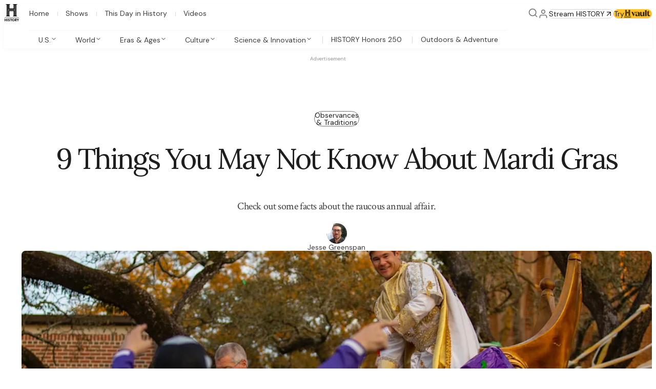

--- FILE ---
content_type: text/html; charset=utf-8
request_url: https://www.history.com/articles/9-things-you-may-not-know-about-mardi-gras?cmid=18b6eca9-4ff4-4c18-9593-e8d36ecf0db4
body_size: 64676
content:
<!DOCTYPE html><html lang="en" class="_1jnz0oc1u style className style className style className _1cbvo06a"><head><meta charSet="utf-8"/><meta name="viewport" content="width=device-width, initial-scale=1"/><link rel="preload" href="/_next/static/media/13971731025ec697-s.p.woff2" as="font" crossorigin="" type="font/woff2"/><link rel="preload" href="/_next/static/media/5c0c2bcbaa4149ca-s.p.woff2" as="font" crossorigin="" type="font/woff2"/><link rel="preload" href="/_next/static/media/e400baae650c21fc-s.p.woff2" as="font" crossorigin="" type="font/woff2"/><link rel="preload" as="image" imageSrcSet="/_next/image?url=%2Ficons%2Fvault-logo.png&amp;w=64&amp;q=75 1x, /_next/image?url=%2Ficons%2Fvault-logo.png&amp;w=128&amp;q=75 2x"/><link rel="stylesheet" href="/_next/static/css/37458223e40e1f8b.css?dpl=dpl_GVoaS4DsLxMudQrbhpDRf9tgkJrS" data-precedence="next"/><link rel="stylesheet" href="/_next/static/css/3d349ae71a72c0f9.css?dpl=dpl_GVoaS4DsLxMudQrbhpDRf9tgkJrS" data-precedence="next"/><link rel="stylesheet" href="/_next/static/css/f68124b9a7b09470.css?dpl=dpl_GVoaS4DsLxMudQrbhpDRf9tgkJrS" data-precedence="next"/><link rel="stylesheet" href="/_next/static/css/ecaccd24bee8f80f.css?dpl=dpl_GVoaS4DsLxMudQrbhpDRf9tgkJrS" data-precedence="next"/><link rel="stylesheet" href="/_next/static/css/f56962fc0420e597.css?dpl=dpl_GVoaS4DsLxMudQrbhpDRf9tgkJrS" data-precedence="next"/><link rel="stylesheet" href="/_next/static/css/170c97c556b60abf.css?dpl=dpl_GVoaS4DsLxMudQrbhpDRf9tgkJrS" data-precedence="next"/><link rel="stylesheet" href="/_next/static/css/14cec2637b70b273.css?dpl=dpl_GVoaS4DsLxMudQrbhpDRf9tgkJrS" data-precedence="next"/><link rel="stylesheet" href="/_next/static/css/1a20d2d3d16efa5f.css?dpl=dpl_GVoaS4DsLxMudQrbhpDRf9tgkJrS" data-precedence="next"/><link rel="stylesheet" href="/_next/static/css/443d7cea0701a03a.css?dpl=dpl_GVoaS4DsLxMudQrbhpDRf9tgkJrS" data-precedence="next"/><link rel="stylesheet" href="/_next/static/css/c3b903bae8fcfff6.css?dpl=dpl_GVoaS4DsLxMudQrbhpDRf9tgkJrS" data-precedence="next"/><link rel="stylesheet" href="/_next/static/css/7e71cf49b83e2c5a.css?dpl=dpl_GVoaS4DsLxMudQrbhpDRf9tgkJrS" data-precedence="next"/><link rel="stylesheet" href="/_next/static/css/85215946a03126f3.css?dpl=dpl_GVoaS4DsLxMudQrbhpDRf9tgkJrS" data-precedence="next"/><link rel="stylesheet" href="/_next/static/css/6727d51fb3af1f3e.css?dpl=dpl_GVoaS4DsLxMudQrbhpDRf9tgkJrS" data-precedence="next"/><link rel="stylesheet" href="/_next/static/css/213365dff6dab5ae.css?dpl=dpl_GVoaS4DsLxMudQrbhpDRf9tgkJrS" data-precedence="next"/><link rel="stylesheet" href="/_next/static/css/56b487d76a2361c6.css?dpl=dpl_GVoaS4DsLxMudQrbhpDRf9tgkJrS" data-precedence="next"/><link rel="stylesheet" href="/_next/static/css/232f00f1e02fdf24.css?dpl=dpl_GVoaS4DsLxMudQrbhpDRf9tgkJrS" data-precedence="next"/><link rel="stylesheet" href="/_next/static/css/fe0d167798d2bd36.css?dpl=dpl_GVoaS4DsLxMudQrbhpDRf9tgkJrS" data-precedence="next"/><link rel="stylesheet" href="/_next/static/css/958467d78d941c7e.css?dpl=dpl_GVoaS4DsLxMudQrbhpDRf9tgkJrS" data-precedence="next"/><link rel="stylesheet" href="/_next/static/css/eea6cc8c90caf44f.css?dpl=dpl_GVoaS4DsLxMudQrbhpDRf9tgkJrS" data-precedence="next"/><link rel="stylesheet" href="/_next/static/css/5fec90ddba6b17b1.css?dpl=dpl_GVoaS4DsLxMudQrbhpDRf9tgkJrS" data-precedence="next"/><link rel="stylesheet" href="/_next/static/css/eadd1c035043f630.css?dpl=dpl_GVoaS4DsLxMudQrbhpDRf9tgkJrS" data-precedence="next"/><link rel="stylesheet" href="/_next/static/css/1b044a957127eb07.css?dpl=dpl_GVoaS4DsLxMudQrbhpDRf9tgkJrS" data-precedence="next"/><link rel="stylesheet" href="/_next/static/css/224876a8acf85a76.css?dpl=dpl_GVoaS4DsLxMudQrbhpDRf9tgkJrS" data-precedence="next"/><link rel="stylesheet" href="/_next/static/css/a5b3138e186db840.css?dpl=dpl_GVoaS4DsLxMudQrbhpDRf9tgkJrS" data-precedence="next"/><link rel="stylesheet" href="/_next/static/css/03281c629add6edb.css?dpl=dpl_GVoaS4DsLxMudQrbhpDRf9tgkJrS" data-precedence="next"/><link rel="stylesheet" href="/_next/static/css/522dad015fe9b995.css?dpl=dpl_GVoaS4DsLxMudQrbhpDRf9tgkJrS" data-precedence="next"/><link rel="stylesheet" href="/_next/static/css/63c11b7141fc41ef.css?dpl=dpl_GVoaS4DsLxMudQrbhpDRf9tgkJrS" data-precedence="next"/><link rel="stylesheet" href="/_next/static/css/41fd116cb8c38760.css?dpl=dpl_GVoaS4DsLxMudQrbhpDRf9tgkJrS" data-precedence="next"/><link rel="stylesheet" href="/_next/static/css/636f9a162514f780.css?dpl=dpl_GVoaS4DsLxMudQrbhpDRf9tgkJrS" data-precedence="next"/><link rel="stylesheet" href="/_next/static/css/ab832205e69a62e3.css?dpl=dpl_GVoaS4DsLxMudQrbhpDRf9tgkJrS" data-precedence="next"/><link rel="stylesheet" href="/_next/static/css/6639b680dd4f750d.css?dpl=dpl_GVoaS4DsLxMudQrbhpDRf9tgkJrS" data-precedence="next"/><link rel="stylesheet" href="/_next/static/css/062fb39eec4016be.css?dpl=dpl_GVoaS4DsLxMudQrbhpDRf9tgkJrS" data-precedence="next"/><link rel="stylesheet" href="/_next/static/css/3fd40666d6b55011.css?dpl=dpl_GVoaS4DsLxMudQrbhpDRf9tgkJrS" data-precedence="next"/><link rel="stylesheet" href="/_next/static/css/ddee490ba92d11ed.css?dpl=dpl_GVoaS4DsLxMudQrbhpDRf9tgkJrS" data-precedence="next"/><link rel="stylesheet" href="/_next/static/css/8cadbe6deafb299d.css?dpl=dpl_GVoaS4DsLxMudQrbhpDRf9tgkJrS" data-precedence="next"/><link rel="stylesheet" href="/_next/static/css/f8f623c7486341aa.css?dpl=dpl_GVoaS4DsLxMudQrbhpDRf9tgkJrS" data-precedence="next"/><link rel="stylesheet" href="/_next/static/css/c4011fb0e0c14048.css?dpl=dpl_GVoaS4DsLxMudQrbhpDRf9tgkJrS" data-precedence="next"/><link rel="stylesheet" href="/_next/static/css/da3908163d9faa5f.css?dpl=dpl_GVoaS4DsLxMudQrbhpDRf9tgkJrS" data-precedence="next"/><link rel="stylesheet" href="/_next/static/css/f1165f3f41ed9c37.css?dpl=dpl_GVoaS4DsLxMudQrbhpDRf9tgkJrS" data-precedence="next"/><link rel="stylesheet" href="/_next/static/css/c78bf46c0ca74508.css?dpl=dpl_GVoaS4DsLxMudQrbhpDRf9tgkJrS" data-precedence="next"/><link rel="stylesheet" href="/_next/static/css/d73b19fcb6a39a04.css?dpl=dpl_GVoaS4DsLxMudQrbhpDRf9tgkJrS" data-precedence="next"/><link rel="preload" as="script" fetchPriority="low" href="/_next/static/chunks/webpack-894caecdcc91fc55.js?dpl=dpl_GVoaS4DsLxMudQrbhpDRf9tgkJrS"/><script src="/_next/static/chunks/fe6461ee-96b19865b47eab36.js?dpl=dpl_GVoaS4DsLxMudQrbhpDRf9tgkJrS" async=""></script><script src="/_next/static/chunks/3186-ccf48ab1eae616b6.js?dpl=dpl_GVoaS4DsLxMudQrbhpDRf9tgkJrS" async=""></script><script src="/_next/static/chunks/main-app-a74a82959692d851.js?dpl=dpl_GVoaS4DsLxMudQrbhpDRf9tgkJrS" async=""></script><script src="/_next/static/chunks/app/global-error-896461e2e14d7a7e.js?dpl=dpl_GVoaS4DsLxMudQrbhpDRf9tgkJrS" async=""></script><script src="/_next/static/chunks/69e24c54-506a5a4d8605f7fa.js?dpl=dpl_GVoaS4DsLxMudQrbhpDRf9tgkJrS" async=""></script><script src="/_next/static/chunks/c0538d7b-e2f58cbfd94d9460.js?dpl=dpl_GVoaS4DsLxMudQrbhpDRf9tgkJrS" async=""></script><script src="/_next/static/chunks/4175-d4f3f84a2022e76f.js?dpl=dpl_GVoaS4DsLxMudQrbhpDRf9tgkJrS" async=""></script><script src="/_next/static/chunks/1034-ac2a5d0a8e591aa0.js?dpl=dpl_GVoaS4DsLxMudQrbhpDRf9tgkJrS" async=""></script><script src="/_next/static/chunks/8704-8e4c32627c26a09c.js?dpl=dpl_GVoaS4DsLxMudQrbhpDRf9tgkJrS" async=""></script><script src="/_next/static/chunks/3106-920df27d767e5f60.js?dpl=dpl_GVoaS4DsLxMudQrbhpDRf9tgkJrS" async=""></script><script src="/_next/static/chunks/469-7da8357badd0929f.js?dpl=dpl_GVoaS4DsLxMudQrbhpDRf9tgkJrS" async=""></script><script src="/_next/static/chunks/3574-d0594ed27c54f96c.js?dpl=dpl_GVoaS4DsLxMudQrbhpDRf9tgkJrS" async=""></script><script src="/_next/static/chunks/491-e92fdcee1bbc71a0.js?dpl=dpl_GVoaS4DsLxMudQrbhpDRf9tgkJrS" async=""></script><script src="/_next/static/chunks/2316-e4e78aad30ba2f96.js?dpl=dpl_GVoaS4DsLxMudQrbhpDRf9tgkJrS" async=""></script><script src="/_next/static/chunks/2522-cab70fa2403fda57.js?dpl=dpl_GVoaS4DsLxMudQrbhpDRf9tgkJrS" async=""></script><script src="/_next/static/chunks/app/(pages)/articles/%5Barticle%5D/page-5d62dffc0362ec58.js?dpl=dpl_GVoaS4DsLxMudQrbhpDRf9tgkJrS" async=""></script><script src="/_next/static/chunks/app/error-0b6301e988a86613.js?dpl=dpl_GVoaS4DsLxMudQrbhpDRf9tgkJrS" async=""></script><script src="/_next/static/chunks/5451-aa02705e4a157914.js?dpl=dpl_GVoaS4DsLxMudQrbhpDRf9tgkJrS" async=""></script><script src="/_next/static/chunks/app/layout-d47a3c7ab24faff6.js?dpl=dpl_GVoaS4DsLxMudQrbhpDRf9tgkJrS" async=""></script><script src="/_next/static/chunks/app/(index)/layout-19fa3e7c88ae106f.js?dpl=dpl_GVoaS4DsLxMudQrbhpDRf9tgkJrS" async=""></script><link rel="preload" href="https://www.lightboxcdn.com/vendor/f9387d70-edfd-4fba-80d9-f393a08864dc/lightbox_inline.js" as="script"/><link rel="preload" href="/vendor/adobe/VisitorAPI.js" as="script"/><link rel="preload" href="/vendor/adobe/AppMeasurement.js" as="script"/><meta name="next-size-adjust" content=""/><meta name="theme-color" content="#ffffff"/><meta name="msapplication-TileColor" content="#1d428a" data-sentry-element="meta" data-sentry-source-file="layout.tsx"/><title>9 Things You May Not Know About Mardi Gras | HISTORY</title><meta name="description" content="Check out some facts about the raucous annual affair."/><meta name="parsely-title" content="9 Things You May Not Know About Mardi Gras | HISTORY"/><meta name="parsely-link" content="https://www.history.com/articles/9-things-you-may-not-know-about-mardi-gras"/><meta name="parsely-type" content="post"/><meta name="parsely-image-url" content="https://res.cloudinary.com/aenetworks/image/upload/c_fill,w_1200,h_630,g_auto/dpr_auto/f_auto/q_auto:eco/v1/Mardi-Gras-edited?_a=BAVAZGID0"/><meta name="parsely-pub-date" content="2013-02-12T15:01:33.000Z"/><meta name="parsely-section" content="Feature"/><meta name="parsely-author" content="Jesse Greenspan"/><link rel="canonical" href="https://www.history.com/articles/9-things-you-may-not-know-about-mardi-gras"/><meta property="og:title" content="9 Things You May Not Know About Mardi Gras | HISTORY"/><meta property="og:description" content="Check out some facts about the raucous annual affair."/><meta property="og:url" content="https://www.history.com/articles/9-things-you-may-not-know-about-mardi-gras"/><meta property="og:site_name" content="HISTORY"/><meta property="og:locale" content="en_US"/><meta property="og:image" content="https://res.cloudinary.com/aenetworks/image/upload/c_fill,w_1200,h_630,g_auto/dpr_auto/f_auto/q_auto:eco/v1/Mardi-Gras-edited?_a=BAVAZGID0"/><meta property="og:type" content="article"/><meta property="article:published_time" content="2013-02-12T15:01:33.000Z"/><meta property="article:modified_time" content="2025-05-28T14:30:22.650Z"/><meta property="article:author" content="Jesse Greenspan"/><meta property="article:section" content="Feature"/><meta name="twitter:card" content="summary"/><meta name="twitter:site" content="@HISTORY"/><meta name="twitter:title" content="9 Things You May Not Know About Mardi Gras | HISTORY"/><meta name="twitter:description" content="Check out some facts about the raucous annual affair."/><meta name="twitter:image" content="https://res.cloudinary.com/aenetworks/image/upload/c_fill,w_1200,h_630,g_auto/dpr_auto/f_auto/q_auto:eco/v1/Mardi-Gras-edited?_a=BAVAZGID0"/><link rel="icon" href="/favicon.ico" type="image/x-icon" sizes="16x16"/><link rel="icon" href="/favicon.ico"/><link rel="apple-touch-icon" href="/apple-touch-icon.png" type="image/png" sizes="180x180"/><script src="/_next/static/chunks/polyfills-42372ed130431b0a.js?dpl=dpl_GVoaS4DsLxMudQrbhpDRf9tgkJrS" noModule=""></script></head><body style="overflow-x:clip" class="g1fwxfzv"><div hidden=""><!--$--><!--/$--></div><!--$--><!--/$--><header class="m12f2p9 x4or4w6" data-big-head-mode="false" data-golden-logo="false" data-scrolled-down="false" data-name="regular header" data-sentry-element="Header" data-sentry-source-file="header.tsx" data-sentry-component="Header"><input class="_1adjd050" aria-hidden="true" type="checkbox" id="main-menu" data-sentry-component="MenuCheckbox" data-sentry-source-file="menu-item.tsx"/><nav class="m12f2pb"><a aria-hidden="true" tabindex="-1" data-sentry-element="NextLink" data-sentry-source-file="link.tsx" class="_24jwl20 _1jnz0oc1y g1fwxflr" data-sentry-component="Link" href="/"><svg viewBox="0 0 33 34" xmlns="http://www.w3.org/2000/svg" aria-hidden="true" class="_1nr8tv92" data-sentry-element="svg" data-sentry-component="Logo" data-sentry-source-file="logo.tsx"><path class="_1nr8tv95" d="M.1 24.09v-.43h.2a2 2 0 0 0 1.03-.34A1.56 1.56 0 0 0 2 22.2l.02-.32V2.25c0-.24-.09-1.02-.72-1.39A1.94 1.94 0 0 0 .3.53H.07V.11H9.3v.42h-.15a1.95 1.95 0 0 0-1.01.33c-.63.37-.7 1.16-.71 1.39v6.37h8.16V2.25c0-.23-.09-1-.72-1.39a1.94 1.94 0 0 0-1.02-.33h-.14V.1h9.22v.43h-.22a1.95 1.95 0 0 0-1.01.33c-.63.37-.7 1.15-.72 1.38v19.63c0 .04-.02 1.03.72 1.46.3.2.65.32 1.01.33h.23v.43H13.7v-.43h.14c.36-.01.72-.13 1.02-.33.58-.34.7-1.04.71-1.32v-8.19h-8.2l-.02 8.07v.22a1.63 1.63 0 0 0 .75 1.28c.3.2.64.3.99.28h.14v.43H.1v-.01Zm4.35-2.2h.43V11.42H18.1v10.5h.42v-20h-.42v9.1H4.87V1.9h-.42V21.9Z" data-sentry-element="path" data-sentry-source-file="logo.tsx"></path><path class="_1nr8tv94 x4or4w5" fill="currentColor" d="M29.1 26H1v.6H29V26Z" data-sentry-element="path" data-sentry-source-file="logo.tsx"></path><path class="x4or4w5" fill="currentColor" d="M15.8 29.6a2.6 2.6 0 0 0 1.2 3.7 2.5 2.5 0 0 0 2.3-.2 2.5 2.5 0 0 0 1-2.6 2.5 2.5 0 0 0-1.9-2 2.5 2.5 0 0 0-2.6 1Zm1 2.2c-.2-.2-.3-.5-.3-.8a1.5 1.5 0 0 1 .9-1.4 1.4 1.4 0 0 1 2 1.6 1.5 1.5 0 0 1-1.2 1.2 1.4 1.4 0 0 1-1.5-.6ZM10 30.6l-.6-.2c-.3-.2-.4-.3-.4-.5 0-.3.2-.5.5-.5a.8.8 0 0 1 .8.6l.8-.5a1.8 1.8 0 0 0-1.6-1c-1 0-1.6.6-1.6 1.4 0 .7.4 1.2 1.1 1.4l.6.2c.4.2.5.3.5.6s-.3.4-.6.4a1 1 0 0 1-1-.6l-.8.4a1.9 1.9 0 0 0 1.8 1.2c.9 0 1.7-.5 1.7-1.5 0-.7-.4-1.1-1.2-1.4Zm-8-.1h2v-2h1v5H4v-2H2v2H1v-5h1v2Zm5 3H6v-5h1v5Zm5.9-4h-1.3v-1h3.6v1h-1.3v4h-1v-4Zm9.8-1c1 0 1.8.6 1.8 1.6a1.5 1.5 0 0 1-1 1.4l1.3 2h-1.2l-1.2-1.8h-.3v1.7h-1v-4.8h1.6Zm-.6 2.3h.6c.4 0 .7-.2.7-.7 0-.4-.3-.6-.7-.6h-.6v1.3Zm5.8-2.2-1 1.7-1-1.7h-1.3l1.8 2.7v2.1h1v-2l1.7-2.8H28Z" data-sentry-element="path" data-sentry-source-file="logo.tsx"></path><defs data-sentry-element="defs" data-sentry-source-file="logo.tsx"><radialGradient id="goldGradient" cx="0" cy="0" r="1" gradientUnits="userSpaceOnUse" gradientTransform="matrix(22 25 -26 24 .07 .1)" data-sentry-element="radialGradient" data-sentry-component="GoldGradient" data-sentry-source-file="logo.tsx"><stop class="_1nr8tv96" data-sentry-element="stop" data-sentry-source-file="logo.tsx"></stop><stop class="_1nr8tv97" offset="0.51" data-sentry-element="stop" data-sentry-source-file="logo.tsx"></stop><stop class="_1nr8tv98" offset="1" data-sentry-element="stop" data-sentry-source-file="logo.tsx"></stop></radialGradient></defs></svg></a><div class="g1fwxfm2 llr4es0" data-sentry-element="Component" data-sentry-component="Box" data-sentry-source-file="box.tsx"><a href="#main-menu" class="llr4es3 _1jnz0oc1y llr4es1" role="button"><span class="_1jnz0oc20">Open navigation</span></a><a href="#" class="llr4es3 _1jnz0oc1y llr4es2" role="button"><span class="_1jnz0oc20">Close navigation</span></a><label for="main-menu" aria-hidden="true" class="llr4es3 _1jnz0oc1y"><svg width="48" height="48" viewBox="0 0 48 48" fill="none" xmlns="http://www.w3.org/2000/svg" aria-hidden="true" class="g1fwxf103 _11axmyd9 _11axmyd4 llr4es1" data-sentry-element="svg" data-sentry-component="IconSvg" data-sentry-source-file="icon.tsx"><path d="M6 24H42M6 12H42M6 36H42" stroke="currentColor" stroke-width="4" stroke-linecap="inherit" data-sentry-element="path" data-sentry-source-file="menu.tsx"></path></svg><svg width="48" height="48" viewBox="0 0 48 48" fill="none" xmlns="http://www.w3.org/2000/svg" aria-hidden="true" class="g1fwxf103 _11axmyd9 _11axmyd4 llr4es2" data-sentry-element="svg" data-sentry-component="IconSvg" data-sentry-source-file="icon.tsx"><path stroke="currentColor" stroke-linecap="inherit" stroke-width="4" d="M36 12 12 36m0-24 24 24" data-sentry-element="path" data-sentry-source-file="x.tsx"></path></svg></label></div><div class="m12f2p3 m12f2p0 _1cbvo06a g1fwxfyc g1fwxfzv" data-sentry-element="Component" data-sentry-component="Box" data-sentry-source-file="box.tsx"><div class="m12f2p6 g1fwxflu g1fwxflp g1fwxfm9 g1fwxfo6" data-sentry-element="Component" data-sentry-component="Box" data-sentry-source-file="box.tsx"><a aria-hidden="false" tabindex="0" data-sentry-element="NextLink" data-sentry-source-file="link.tsx" class="_24jwl20 _1jnz0oc1y m12f2p8 m12f2p5 _1adjd05a _1jnz0oc1y g1fwxf3r g1fwxf5l g1fwxf9i g1fwxf7o g1fwxf2u g1fwxf2s g1fwxflu g1fwxfef _1adjd05c g1fwxflr" data-sentry-component="Link" href="/"><div class="g1fwxfm2" data-sentry-element="Component" data-sentry-source-file="box.tsx" data-sentry-component="Box"><svg width="48" height="48" viewBox="0 0 48 48" fill="none" xmlns="http://www.w3.org/2000/svg" aria-hidden="true" class="g1fwxf103 _11axmyd9 _11axmyd2" data-sentry-element="svg" data-sentry-component="IconSvg" data-sentry-source-file="icon.tsx"><path stroke="currentColor" stroke-linejoin="inherit" stroke-width="4" d="M18 44V24h12v20M6 18 24 4l18 14v22a4 4 0 0 1-4 4H10a4 4 0 0 1-4-4V18Z" data-sentry-element="path" data-sentry-source-file="home.tsx"></path></svg></div><span class="_198y7iph _198y7ipc _198y7ip4 g1fwxfil g1fwxfju g1fwxfzw" data-sentry-element="Component" data-sentry-source-file="box.tsx" data-sentry-component="Box">Home</span></a><a aria-hidden="false" tabindex="0" data-sentry-element="NextLink" data-sentry-source-file="link.tsx" class="_24jwl20 _1jnz0oc1y m12f2p8 m12f2p5 _1adjd05a _1jnz0oc1y g1fwxf3r g1fwxf5l g1fwxf9i g1fwxf7o g1fwxf2u g1fwxf2s g1fwxflu g1fwxfef _1adjd05c g1fwxflr" data-sentry-component="Link" href="/shows"><div class="g1fwxfm2" data-sentry-element="Component" data-sentry-source-file="box.tsx" data-sentry-component="Box"><svg width="48" height="48" viewBox="0 0 48 48" fill="none" xmlns="http://www.w3.org/2000/svg" aria-hidden="true" class="g1fwxf103 _11axmyd9 _11axmyd2" data-sentry-element="svg" data-sentry-component="IconSvg" data-sentry-source-file="icon.tsx"><path d="M34 4L24 14L14 4M8 14H40C42.2091 14 44 15.7909 44 18V40C44 42.2091 42.2091 44 40 44H8C5.79086 44 4 42.2091 4 40V18C4 15.7909 5.79086 14 8 14Z" stroke="currentColor" stroke-width="4" stroke-linecap="round" stroke-linejoin="round" data-sentry-element="path" data-sentry-source-file="television.tsx"></path></svg></div><span class="_198y7iph _198y7ipc _198y7ip4 g1fwxfil g1fwxfju g1fwxfzw" data-sentry-element="Component" data-sentry-source-file="box.tsx" data-sentry-component="Box">Shows</span></a><a aria-hidden="false" tabindex="0" data-sentry-element="NextLink" data-sentry-source-file="link.tsx" class="_24jwl20 _1jnz0oc1y m12f2p8 m12f2p5 _1adjd05a _1jnz0oc1y g1fwxf3r g1fwxf5l g1fwxf9i g1fwxf7o g1fwxf2u g1fwxf2s g1fwxflu g1fwxfef _1adjd05c g1fwxflr" data-sentry-component="Link" href="/this-day-in-history/january-15"><div class="g1fwxfm2" data-sentry-element="Component" data-sentry-source-file="box.tsx" data-sentry-component="Box"><svg width="48" height="48" viewBox="0 0 48 48" fill="none" xmlns="http://www.w3.org/2000/svg" aria-hidden="true" class="g1fwxf103 _11axmyd9 _11axmyd2" data-sentry-element="svg" data-sentry-component="IconSvg" data-sentry-source-file="icon.tsx"><path stroke="currentColor" stroke-linecap="round" stroke-linejoin="round" stroke-width="4" d="M32 4v8M16 4v8M6 20h36M10 8h28a4 4 0 0 1 4 4v28a4 4 0 0 1-4 4H10a4 4 0 0 1-4-4V12a4 4 0 0 1 4-4Z" data-sentry-element="path" data-sentry-source-file="calendar.tsx"></path></svg></div><span class="_198y7iph _198y7ipc _198y7ip4 g1fwxfil g1fwxfju g1fwxfzw" data-sentry-element="Component" data-sentry-source-file="box.tsx" data-sentry-component="Box">This Day in History</span></a><a aria-hidden="false" tabindex="0" data-sentry-element="NextLink" data-sentry-source-file="link.tsx" class="_24jwl20 _1jnz0oc1y m12f2p8 m12f2p5 _1adjd05a _1jnz0oc1y g1fwxf3r g1fwxf5l g1fwxf9i g1fwxf7o g1fwxf2u g1fwxf2s g1fwxflu g1fwxfef _1adjd05c g1fwxflr" data-sentry-component="Link" href="/videos"><div class="g1fwxfm2" data-sentry-element="Component" data-sentry-source-file="box.tsx" data-sentry-component="Box"><svg width="48" height="48" viewBox="0 0 48 48" fill="none" xmlns="http://www.w3.org/2000/svg" aria-hidden="true" class="g1fwxf103 _11axmyd9 _11axmyd2" data-sentry-element="svg" data-sentry-component="IconSvg" data-sentry-source-file="icon.tsx"><path d="M10 6L38 24L10 42V6Z" stroke="currentColor" stroke-width="4" stroke-linecap="round" stroke-linejoin="round" data-sentry-element="path" data-sentry-source-file="play-empty.tsx"></path></svg></div><span class="_198y7iph _198y7ipc _198y7ip4 g1fwxfil g1fwxfju g1fwxfzw" data-sentry-element="Component" data-sentry-source-file="box.tsx" data-sentry-component="Box">Videos</span></a></div><div class="_1sex2zv6" data-name="subnav" data-sentry-component="Subnav" data-sentry-source-file="subnav.tsx"><div class="_1sex2zv5" data-selected-tab="none" role="tablist" data-name="subnav wrapper"><div class="_1adjd057 g1fwxflo g1fwxflv" data-sentry-component="MenuItem" data-sentry-source-file="menu-item.tsx"><button class="_1adjd05a _1jnz0oc1y g1fwxf3r g1fwxf5l g1fwxf9i g1fwxf7o g1fwxf2u g1fwxf2s g1fwxflu g1fwxfef _1adjd05c _1adjd05b" type="button" aria-controls="_R_b76bplb_" role="tab" data-index="0" tabindex="0" aria-selected="false" id="_R_b76bplbH1_"><div class="_1adjd058"><span class="_198y7iph _198y7ipc _198y7ip4 g1fwxfil g1fwxfju g1fwxfzw" data-sentry-element="Component" data-sentry-source-file="box.tsx" data-sentry-component="Box">U.S.</span><div class="g1fwxfm2" data-sentry-element="Component" data-sentry-source-file="box.tsx" data-sentry-component="Box"><svg width="48" height="48" viewBox="0 0 48 48" fill="none" xmlns="http://www.w3.org/2000/svg" aria-hidden="true" class="g1fwxf103 _11axmyd9 _11axmyd2" data-sentry-element="svg" data-sentry-component="IconSvg" data-sentry-source-file="icon.tsx"><path d="M18 36L30 24L18 12" stroke="currentColor" stroke-width="4" stroke-linecap="inherit" stroke-linejoin="inherit" data-sentry-element="path" data-sentry-source-file="chevron-right.tsx"></path></svg></div><div class="x4or4w5" data-sentry-element="Component" data-sentry-source-file="box.tsx" data-sentry-component="Box"><svg width="48" height="48" viewBox="0 0 48 48" fill="none" xmlns="http://www.w3.org/2000/svg" aria-hidden="true" class="g1fwxf103 _11axmyd9 _11axmyd1" data-sentry-element="svg" data-sentry-component="IconSvg" data-sentry-source-file="icon.tsx"><path d="M12 18L24 30L36 18" stroke="currentColor" stroke-width="4" stroke-linecap="inherit" stroke-linejoin="inherit" data-sentry-element="path" data-sentry-source-file="chevron-down.tsx"></path></svg></div></div></button><div class="m12f2p0 _1adjd053 m12f2p2 m12f2p1 _1sex2zv4 g1fwxfyc" data-open="false" data-interacted="false" role="tabpanel" aria-labelledby="_R_b76bplbH1_" id="_R_b76bplb_" data-sentry-element="Component" data-sentry-component="Box" data-sentry-source-file="box.tsx"><div class="g1fwxfm2" data-sentry-element="Component" data-sentry-source-file="box.tsx" data-sentry-component="Box"><button type="button" class="_1adjd05a _1jnz0oc1y g1fwxf3r g1fwxf5l g1fwxf9i g1fwxf7o g1fwxf2u g1fwxf2s g1fwxflu g1fwxfef _1adjd05c _1adjd05b g1fwxfao g1fwxf8u g1fwxfoi"><svg width="48" height="48" viewBox="0 0 48 48" fill="none" xmlns="http://www.w3.org/2000/svg" aria-hidden="true" class="g1fwxf103 _11axmyd9 _11axmyd2" data-sentry-element="svg" data-sentry-component="IconSvg" data-sentry-source-file="icon.tsx"><path d="M30 36L18 24L30 12" stroke="currentColor" stroke-width="4" stroke-linecap="inherit" stroke-linejoin="inherit" data-sentry-element="path" data-sentry-source-file="chevron-left.tsx"></path></svg><div class="_42elsxc" data-sentry-element="Component" data-sentry-source-file="box.tsx" data-sentry-component="Box"><p>U.S. History</p></div></button></div><div class="x4or4w5 _1sex2zv0"><h3 class="_15il2ffe _15il2ffa _15il2ffl _15il2ffj" data-sentry-element="H" data-sentry-source-file="heading.tsx" data-sentry-component="H3">U.S. History</h3><div class="_42elsxd g1fwxfzw" data-sentry-element="Component" data-sentry-source-file="box.tsx" data-sentry-component="Box"><p>All the major chapters in the American story, from Indigenous beginnings to the present day. </p></div></div><ul class="g1fwxfh3 g1fwxfia g1fwxff6 g1fwxfgd g1fwxfzx m12f2pe" data-sentry-element="Component" data-sentry-source-file="box.tsx" data-sentry-component="Box"><li class="_1sex2zv1 _1adjd057"><div class="_1sex2zv3 x4or4w5"><a data-sentry-element="NextLink" data-sentry-source-file="link.tsx" class="_24jwl20 _1jnz0oc1y _1sex2zv2 g1fwxf3x g1fwxf5r g1fwxf93 g1fwxf79 g1fwxfv9 g1fwxflr" data-sentry-component="Link" href="/topics/colonial-america"><span class="_198y7iph _198y7ipc _198y7ip4 g1fwxfil g1fwxfju g1fwxfv9" data-sentry-element="Component" data-sentry-source-file="box.tsx" data-sentry-component="Box">Colonial America</span></a></div><a data-sentry-element="NextLink" data-sentry-source-file="link.tsx" class="_24jwl20 _1jnz0oc1y g1fwxfm2 _1adjd05a _1jnz0oc1y g1fwxf3r g1fwxf5l g1fwxf9i g1fwxf7o g1fwxf2u g1fwxf2s g1fwxflu g1fwxfef _1adjd05c _1adjd05b g1fwxf3x g1fwxf5r g1fwxf9i g1fwxf7o g1fwxfv9 g1fwxflr" data-sentry-component="Link" href="/topics/colonial-america"><span class="_198y7iph _198y7ipc _198y7ip4 g1fwxfil g1fwxfju g1fwxfzy" data-sentry-element="Component" data-sentry-source-file="box.tsx" data-sentry-component="Box">Colonial America</span></a></li><li class="_1sex2zv1 _1adjd057"><div class="_1sex2zv3 x4or4w5"><a data-sentry-element="NextLink" data-sentry-source-file="link.tsx" class="_24jwl20 _1jnz0oc1y _1sex2zv2 g1fwxf3x g1fwxf5r g1fwxf93 g1fwxf79 g1fwxfv9 g1fwxflr" data-sentry-component="Link" href="/topics/american-revolution"><span class="_198y7iph _198y7ipc _198y7ip4 g1fwxfil g1fwxfju g1fwxfv9" data-sentry-element="Component" data-sentry-source-file="box.tsx" data-sentry-component="Box">American Revolution</span></a></div><a data-sentry-element="NextLink" data-sentry-source-file="link.tsx" class="_24jwl20 _1jnz0oc1y g1fwxfm2 _1adjd05a _1jnz0oc1y g1fwxf3r g1fwxf5l g1fwxf9i g1fwxf7o g1fwxf2u g1fwxf2s g1fwxflu g1fwxfef _1adjd05c _1adjd05b g1fwxf3x g1fwxf5r g1fwxf9i g1fwxf7o g1fwxfv9 g1fwxflr" data-sentry-component="Link" href="/topics/american-revolution"><span class="_198y7iph _198y7ipc _198y7ip4 g1fwxfil g1fwxfju g1fwxfzy" data-sentry-element="Component" data-sentry-source-file="box.tsx" data-sentry-component="Box">American Revolution</span></a></li><li class="_1sex2zv1 _1adjd057"><div class="_1sex2zv3 x4or4w5"><a data-sentry-element="NextLink" data-sentry-source-file="link.tsx" class="_24jwl20 _1jnz0oc1y _1sex2zv2 g1fwxf3x g1fwxf5r g1fwxf93 g1fwxf79 g1fwxfv9 g1fwxflr" data-sentry-component="Link" href="/topics/early-us"><span class="_198y7iph _198y7ipc _198y7ip4 g1fwxfil g1fwxfju g1fwxfv9" data-sentry-element="Component" data-sentry-source-file="box.tsx" data-sentry-component="Box">Early U.S.</span></a></div><a data-sentry-element="NextLink" data-sentry-source-file="link.tsx" class="_24jwl20 _1jnz0oc1y g1fwxfm2 _1adjd05a _1jnz0oc1y g1fwxf3r g1fwxf5l g1fwxf9i g1fwxf7o g1fwxf2u g1fwxf2s g1fwxflu g1fwxfef _1adjd05c _1adjd05b g1fwxf3x g1fwxf5r g1fwxf9i g1fwxf7o g1fwxfv9 g1fwxflr" data-sentry-component="Link" href="/topics/early-us"><span class="_198y7iph _198y7ipc _198y7ip4 g1fwxfil g1fwxfju g1fwxfzy" data-sentry-element="Component" data-sentry-source-file="box.tsx" data-sentry-component="Box">Early U.S.</span></a></li><li class="_1sex2zv1 _1adjd057"><div class="_1sex2zv3 x4or4w5"><a data-sentry-element="NextLink" data-sentry-source-file="link.tsx" class="_24jwl20 _1jnz0oc1y _1sex2zv2 g1fwxf3x g1fwxf5r g1fwxf93 g1fwxf79 g1fwxfv9 g1fwxflr" data-sentry-component="Link" href="/topics/slavery"><span class="_198y7iph _198y7ipc _198y7ip4 g1fwxfil g1fwxfju g1fwxfv9" data-sentry-element="Component" data-sentry-source-file="box.tsx" data-sentry-component="Box">Slavery</span></a></div><a data-sentry-element="NextLink" data-sentry-source-file="link.tsx" class="_24jwl20 _1jnz0oc1y g1fwxfm2 _1adjd05a _1jnz0oc1y g1fwxf3r g1fwxf5l g1fwxf9i g1fwxf7o g1fwxf2u g1fwxf2s g1fwxflu g1fwxfef _1adjd05c _1adjd05b g1fwxf3x g1fwxf5r g1fwxf9i g1fwxf7o g1fwxfv9 g1fwxflr" data-sentry-component="Link" href="/topics/slavery"><span class="_198y7iph _198y7ipc _198y7ip4 g1fwxfil g1fwxfju g1fwxfzy" data-sentry-element="Component" data-sentry-source-file="box.tsx" data-sentry-component="Box">Slavery</span></a></li><li class="_1sex2zv1 _1adjd057"><div class="_1sex2zv3 x4or4w5"><a data-sentry-element="NextLink" data-sentry-source-file="link.tsx" class="_24jwl20 _1jnz0oc1y _1sex2zv2 g1fwxf3x g1fwxf5r g1fwxf93 g1fwxf79 g1fwxfv9 g1fwxflr" data-sentry-component="Link" href="/topics/american-civil-war"><span class="_198y7iph _198y7ipc _198y7ip4 g1fwxfil g1fwxfju g1fwxfv9" data-sentry-element="Component" data-sentry-source-file="box.tsx" data-sentry-component="Box">Civil War</span></a></div><a data-sentry-element="NextLink" data-sentry-source-file="link.tsx" class="_24jwl20 _1jnz0oc1y g1fwxfm2 _1adjd05a _1jnz0oc1y g1fwxf3r g1fwxf5l g1fwxf9i g1fwxf7o g1fwxf2u g1fwxf2s g1fwxflu g1fwxfef _1adjd05c _1adjd05b g1fwxf3x g1fwxf5r g1fwxf9i g1fwxf7o g1fwxfv9 g1fwxflr" data-sentry-component="Link" href="/topics/american-civil-war"><span class="_198y7iph _198y7ipc _198y7ip4 g1fwxfil g1fwxfju g1fwxfzy" data-sentry-element="Component" data-sentry-source-file="box.tsx" data-sentry-component="Box">Civil War</span></a></li><li class="_1sex2zv1 _1adjd057"><div class="_1sex2zv3 x4or4w5"><a data-sentry-element="NextLink" data-sentry-source-file="link.tsx" class="_24jwl20 _1jnz0oc1y _1sex2zv2 g1fwxf3x g1fwxf5r g1fwxf93 g1fwxf79 g1fwxfv9 g1fwxflr" data-sentry-component="Link" href="/topics/immigration"><span class="_198y7iph _198y7ipc _198y7ip4 g1fwxfil g1fwxfju g1fwxfv9" data-sentry-element="Component" data-sentry-source-file="box.tsx" data-sentry-component="Box">Immigration</span></a></div><a data-sentry-element="NextLink" data-sentry-source-file="link.tsx" class="_24jwl20 _1jnz0oc1y g1fwxfm2 _1adjd05a _1jnz0oc1y g1fwxf3r g1fwxf5l g1fwxf9i g1fwxf7o g1fwxf2u g1fwxf2s g1fwxflu g1fwxfef _1adjd05c _1adjd05b g1fwxf3x g1fwxf5r g1fwxf9i g1fwxf7o g1fwxfv9 g1fwxflr" data-sentry-component="Link" href="/topics/immigration"><span class="_198y7iph _198y7ipc _198y7ip4 g1fwxfil g1fwxfju g1fwxfzy" data-sentry-element="Component" data-sentry-source-file="box.tsx" data-sentry-component="Box">Immigration</span></a></li><li class="_1sex2zv1 _1adjd057"><div class="_1sex2zv3 x4or4w5"><a data-sentry-element="NextLink" data-sentry-source-file="link.tsx" class="_24jwl20 _1jnz0oc1y _1sex2zv2 g1fwxf3x g1fwxf5r g1fwxf93 g1fwxf79 g1fwxfv9 g1fwxflr" data-sentry-component="Link" href="/topics/great-depression"><span class="_198y7iph _198y7ipc _198y7ip4 g1fwxfil g1fwxfju g1fwxfv9" data-sentry-element="Component" data-sentry-source-file="box.tsx" data-sentry-component="Box">Great Depression</span></a></div><a data-sentry-element="NextLink" data-sentry-source-file="link.tsx" class="_24jwl20 _1jnz0oc1y g1fwxfm2 _1adjd05a _1jnz0oc1y g1fwxf3r g1fwxf5l g1fwxf9i g1fwxf7o g1fwxf2u g1fwxf2s g1fwxflu g1fwxfef _1adjd05c _1adjd05b g1fwxf3x g1fwxf5r g1fwxf9i g1fwxf7o g1fwxfv9 g1fwxflr" data-sentry-component="Link" href="/topics/great-depression"><span class="_198y7iph _198y7ipc _198y7ip4 g1fwxfil g1fwxfju g1fwxfzy" data-sentry-element="Component" data-sentry-source-file="box.tsx" data-sentry-component="Box">Great Depression</span></a></li><li class="_1sex2zv1 _1adjd057"><div class="_1sex2zv3 x4or4w5"><a data-sentry-element="NextLink" data-sentry-source-file="link.tsx" class="_24jwl20 _1jnz0oc1y _1sex2zv2 g1fwxf3x g1fwxf5r g1fwxf93 g1fwxf79 g1fwxfv9 g1fwxflr" data-sentry-component="Link" href="/topics/black-history"><span class="_198y7iph _198y7ipc _198y7ip4 g1fwxfil g1fwxfju g1fwxfv9" data-sentry-element="Component" data-sentry-source-file="box.tsx" data-sentry-component="Box">Black History</span></a></div><a data-sentry-element="NextLink" data-sentry-source-file="link.tsx" class="_24jwl20 _1jnz0oc1y g1fwxfm2 _1adjd05a _1jnz0oc1y g1fwxf3r g1fwxf5l g1fwxf9i g1fwxf7o g1fwxf2u g1fwxf2s g1fwxflu g1fwxfef _1adjd05c _1adjd05b g1fwxf3x g1fwxf5r g1fwxf9i g1fwxf7o g1fwxfv9 g1fwxflr" data-sentry-component="Link" href="/topics/black-history"><span class="_198y7iph _198y7ipc _198y7ip4 g1fwxfil g1fwxfju g1fwxfzy" data-sentry-element="Component" data-sentry-source-file="box.tsx" data-sentry-component="Box">Black History</span></a></li><li class="_1sex2zv1 _1adjd057"><div class="_1sex2zv3 x4or4w5"><a data-sentry-element="NextLink" data-sentry-source-file="link.tsx" class="_24jwl20 _1jnz0oc1y _1sex2zv2 g1fwxf3x g1fwxf5r g1fwxf93 g1fwxf79 g1fwxfv9 g1fwxflr" data-sentry-component="Link" href="/topics/hispanic-history"><span class="_198y7iph _198y7ipc _198y7ip4 g1fwxfil g1fwxfju g1fwxfv9" data-sentry-element="Component" data-sentry-source-file="box.tsx" data-sentry-component="Box">Hispanic History</span></a></div><a data-sentry-element="NextLink" data-sentry-source-file="link.tsx" class="_24jwl20 _1jnz0oc1y g1fwxfm2 _1adjd05a _1jnz0oc1y g1fwxf3r g1fwxf5l g1fwxf9i g1fwxf7o g1fwxf2u g1fwxf2s g1fwxflu g1fwxfef _1adjd05c _1adjd05b g1fwxf3x g1fwxf5r g1fwxf9i g1fwxf7o g1fwxfv9 g1fwxflr" data-sentry-component="Link" href="/topics/hispanic-history"><span class="_198y7iph _198y7ipc _198y7ip4 g1fwxfil g1fwxfju g1fwxfzy" data-sentry-element="Component" data-sentry-source-file="box.tsx" data-sentry-component="Box">Hispanic History</span></a></li><li class="_1sex2zv1 _1adjd057"><div class="_1sex2zv3 x4or4w5"><a data-sentry-element="NextLink" data-sentry-source-file="link.tsx" class="_24jwl20 _1jnz0oc1y _1sex2zv2 g1fwxf3x g1fwxf5r g1fwxf93 g1fwxf79 g1fwxfv9 g1fwxflr" data-sentry-component="Link" href="/topics/womens-history"><span class="_198y7iph _198y7ipc _198y7ip4 g1fwxfil g1fwxfju g1fwxfv9" data-sentry-element="Component" data-sentry-source-file="box.tsx" data-sentry-component="Box">Women’s History</span></a></div><a data-sentry-element="NextLink" data-sentry-source-file="link.tsx" class="_24jwl20 _1jnz0oc1y g1fwxfm2 _1adjd05a _1jnz0oc1y g1fwxf3r g1fwxf5l g1fwxf9i g1fwxf7o g1fwxf2u g1fwxf2s g1fwxflu g1fwxfef _1adjd05c _1adjd05b g1fwxf3x g1fwxf5r g1fwxf9i g1fwxf7o g1fwxfv9 g1fwxflr" data-sentry-component="Link" href="/topics/womens-history"><span class="_198y7iph _198y7ipc _198y7ip4 g1fwxfil g1fwxfju g1fwxfzy" data-sentry-element="Component" data-sentry-source-file="box.tsx" data-sentry-component="Box">Women’s History</span></a></li><li class="_1sex2zv1 _1adjd057"><div class="_1sex2zv3 x4or4w5"><a data-sentry-element="NextLink" data-sentry-source-file="link.tsx" class="_24jwl20 _1jnz0oc1y _1sex2zv2 g1fwxf3x g1fwxf5r g1fwxf93 g1fwxf79 g1fwxfv9 g1fwxflr" data-sentry-component="Link" href="/topics/lgbtq"><span class="_198y7iph _198y7ipc _198y7ip4 g1fwxfil g1fwxfju g1fwxfv9" data-sentry-element="Component" data-sentry-source-file="box.tsx" data-sentry-component="Box">LGBTQ+ History</span></a></div><a data-sentry-element="NextLink" data-sentry-source-file="link.tsx" class="_24jwl20 _1jnz0oc1y g1fwxfm2 _1adjd05a _1jnz0oc1y g1fwxf3r g1fwxf5l g1fwxf9i g1fwxf7o g1fwxf2u g1fwxf2s g1fwxflu g1fwxfef _1adjd05c _1adjd05b g1fwxf3x g1fwxf5r g1fwxf9i g1fwxf7o g1fwxfv9 g1fwxflr" data-sentry-component="Link" href="/topics/lgbtq"><span class="_198y7iph _198y7ipc _198y7ip4 g1fwxfil g1fwxfju g1fwxfzy" data-sentry-element="Component" data-sentry-source-file="box.tsx" data-sentry-component="Box">LGBTQ+ History</span></a></li><li class="_1sex2zv1 _1adjd057"><div class="_1sex2zv3 x4or4w5"><a data-sentry-element="NextLink" data-sentry-source-file="link.tsx" class="_24jwl20 _1jnz0oc1y _1sex2zv2 g1fwxf3x g1fwxf5r g1fwxf93 g1fwxf79 g1fwxfv9 g1fwxflr" data-sentry-component="Link" href="/topics/native-american-history"><span class="_198y7iph _198y7ipc _198y7ip4 g1fwxfil g1fwxfju g1fwxfv9" data-sentry-element="Component" data-sentry-source-file="box.tsx" data-sentry-component="Box">Native American History</span></a></div><a data-sentry-element="NextLink" data-sentry-source-file="link.tsx" class="_24jwl20 _1jnz0oc1y g1fwxfm2 _1adjd05a _1jnz0oc1y g1fwxf3r g1fwxf5l g1fwxf9i g1fwxf7o g1fwxf2u g1fwxf2s g1fwxflu g1fwxfef _1adjd05c _1adjd05b g1fwxf3x g1fwxf5r g1fwxf9i g1fwxf7o g1fwxfv9 g1fwxflr" data-sentry-component="Link" href="/topics/native-american-history"><span class="_198y7iph _198y7ipc _198y7ip4 g1fwxfil g1fwxfju g1fwxfzy" data-sentry-element="Component" data-sentry-source-file="box.tsx" data-sentry-component="Box">Native American History</span></a></li><li class="_1sex2zv1 _1adjd057"><div class="_1sex2zv3 x4or4w5"><a data-sentry-element="NextLink" data-sentry-source-file="link.tsx" class="_24jwl20 _1jnz0oc1y _1sex2zv2 g1fwxf3x g1fwxf5r g1fwxf93 g1fwxf79 g1fwxfv9 g1fwxflr" data-sentry-component="Link" href="/topics/aapi"><span class="_198y7iph _198y7ipc _198y7ip4 g1fwxfil g1fwxfju g1fwxfv9" data-sentry-element="Component" data-sentry-source-file="box.tsx" data-sentry-component="Box">Asian American, Native Hawaiian &amp; Pacific Islander History</span></a></div><a data-sentry-element="NextLink" data-sentry-source-file="link.tsx" class="_24jwl20 _1jnz0oc1y g1fwxfm2 _1adjd05a _1jnz0oc1y g1fwxf3r g1fwxf5l g1fwxf9i g1fwxf7o g1fwxf2u g1fwxf2s g1fwxflu g1fwxfef _1adjd05c _1adjd05b g1fwxf3x g1fwxf5r g1fwxf9i g1fwxf7o g1fwxfv9 g1fwxflr" data-sentry-component="Link" href="/topics/aapi"><span class="_198y7iph _198y7ipc _198y7ip4 g1fwxfil g1fwxfju g1fwxfzy" data-sentry-element="Component" data-sentry-source-file="box.tsx" data-sentry-component="Box">Asian American, Native Hawaiian &amp; Pacific Islander History</span></a></li><li class="_1sex2zv1 _1adjd057"><div class="_1sex2zv3 x4or4w5"><a data-sentry-element="NextLink" data-sentry-source-file="link.tsx" class="_24jwl20 _1jnz0oc1y _1sex2zv2 g1fwxf3x g1fwxf5r g1fwxf93 g1fwxf79 g1fwxfv9 g1fwxflr" data-sentry-component="Link" href="/topics/us-presidents"><span class="_198y7iph _198y7ipc _198y7ip4 g1fwxfil g1fwxfju g1fwxfv9" data-sentry-element="Component" data-sentry-source-file="box.tsx" data-sentry-component="Box">U.S. Presidents</span></a></div><a data-sentry-element="NextLink" data-sentry-source-file="link.tsx" class="_24jwl20 _1jnz0oc1y g1fwxfm2 _1adjd05a _1jnz0oc1y g1fwxf3r g1fwxf5l g1fwxf9i g1fwxf7o g1fwxf2u g1fwxf2s g1fwxflu g1fwxfef _1adjd05c _1adjd05b g1fwxf3x g1fwxf5r g1fwxf9i g1fwxf7o g1fwxfv9 g1fwxflr" data-sentry-component="Link" href="/topics/us-presidents"><span class="_198y7iph _198y7ipc _198y7ip4 g1fwxfil g1fwxfju g1fwxfzy" data-sentry-element="Component" data-sentry-source-file="box.tsx" data-sentry-component="Box">U.S. Presidents</span></a></li><li class="_1sex2zv1 _1adjd057"><div class="_1sex2zv3 x4or4w5"><a data-sentry-element="NextLink" data-sentry-source-file="link.tsx" class="_24jwl20 _1jnz0oc1y _1sex2zv2 g1fwxf3x g1fwxf5r g1fwxf93 g1fwxf79 g1fwxfv9 g1fwxflr" data-sentry-component="Link" href="/topics/first-ladies"><span class="_198y7iph _198y7ipc _198y7ip4 g1fwxfil g1fwxfju g1fwxfv9" data-sentry-element="Component" data-sentry-source-file="box.tsx" data-sentry-component="Box">First Ladies</span></a></div><a data-sentry-element="NextLink" data-sentry-source-file="link.tsx" class="_24jwl20 _1jnz0oc1y g1fwxfm2 _1adjd05a _1jnz0oc1y g1fwxf3r g1fwxf5l g1fwxf9i g1fwxf7o g1fwxf2u g1fwxf2s g1fwxflu g1fwxfef _1adjd05c _1adjd05b g1fwxf3x g1fwxf5r g1fwxf9i g1fwxf7o g1fwxfv9 g1fwxflr" data-sentry-component="Link" href="/topics/first-ladies"><span class="_198y7iph _198y7ipc _198y7ip4 g1fwxfil g1fwxfju g1fwxfzy" data-sentry-element="Component" data-sentry-source-file="box.tsx" data-sentry-component="Box">First Ladies</span></a></li><li class="_1sex2zv1 _1adjd057"><div class="_1sex2zv3 x4or4w5"><a data-sentry-element="NextLink" data-sentry-source-file="link.tsx" class="_24jwl20 _1jnz0oc1y _1sex2zv2 g1fwxf3x g1fwxf5r g1fwxf93 g1fwxf79 g1fwxfv9 g1fwxflr" data-sentry-component="Link" href="/topics/united-states-constitution"><span class="_198y7iph _198y7ipc _198y7ip4 g1fwxfil g1fwxfju g1fwxfv9" data-sentry-element="Component" data-sentry-source-file="box.tsx" data-sentry-component="Box">U.S. Constitution</span></a></div><a data-sentry-element="NextLink" data-sentry-source-file="link.tsx" class="_24jwl20 _1jnz0oc1y g1fwxfm2 _1adjd05a _1jnz0oc1y g1fwxf3r g1fwxf5l g1fwxf9i g1fwxf7o g1fwxf2u g1fwxf2s g1fwxflu g1fwxfef _1adjd05c _1adjd05b g1fwxf3x g1fwxf5r g1fwxf9i g1fwxf7o g1fwxfv9 g1fwxflr" data-sentry-component="Link" href="/topics/united-states-constitution"><span class="_198y7iph _198y7ipc _198y7ip4 g1fwxfil g1fwxfju g1fwxfzy" data-sentry-element="Component" data-sentry-source-file="box.tsx" data-sentry-component="Box">U.S. Constitution</span></a></li><li class="_1sex2zv1 _1adjd057"><div class="_1sex2zv3 x4or4w5"><a data-sentry-element="NextLink" data-sentry-source-file="link.tsx" class="_24jwl20 _1jnz0oc1y _1sex2zv2 g1fwxf3x g1fwxf5r g1fwxf93 g1fwxf79 g1fwxfv9 g1fwxflr" data-sentry-component="Link" href="/topics/us-government-and-politics"><span class="_198y7iph _198y7ipc _198y7ip4 g1fwxfil g1fwxfju g1fwxfv9" data-sentry-element="Component" data-sentry-source-file="box.tsx" data-sentry-component="Box">U.S. Government and Politics</span></a></div><a data-sentry-element="NextLink" data-sentry-source-file="link.tsx" class="_24jwl20 _1jnz0oc1y g1fwxfm2 _1adjd05a _1jnz0oc1y g1fwxf3r g1fwxf5l g1fwxf9i g1fwxf7o g1fwxf2u g1fwxf2s g1fwxflu g1fwxfef _1adjd05c _1adjd05b g1fwxf3x g1fwxf5r g1fwxf9i g1fwxf7o g1fwxfv9 g1fwxflr" data-sentry-component="Link" href="/topics/us-government-and-politics"><span class="_198y7iph _198y7ipc _198y7ip4 g1fwxfil g1fwxfju g1fwxfzy" data-sentry-element="Component" data-sentry-source-file="box.tsx" data-sentry-component="Box">U.S. Government and Politics</span></a></li><li class="_1sex2zv1 _1adjd057"><div class="_1sex2zv3 x4or4w5"><a data-sentry-element="NextLink" data-sentry-source-file="link.tsx" class="_24jwl20 _1jnz0oc1y _1sex2zv2 g1fwxf3x g1fwxf5r g1fwxf93 g1fwxf79 g1fwxfv9 g1fwxflr" data-sentry-component="Link" href="/topics/us-states"><span class="_198y7iph _198y7ipc _198y7ip4 g1fwxfil g1fwxfju g1fwxfv9" data-sentry-element="Component" data-sentry-source-file="box.tsx" data-sentry-component="Box">U.S. States</span></a></div><a data-sentry-element="NextLink" data-sentry-source-file="link.tsx" class="_24jwl20 _1jnz0oc1y g1fwxfm2 _1adjd05a _1jnz0oc1y g1fwxf3r g1fwxf5l g1fwxf9i g1fwxf7o g1fwxf2u g1fwxf2s g1fwxflu g1fwxfef _1adjd05c _1adjd05b g1fwxf3x g1fwxf5r g1fwxf9i g1fwxf7o g1fwxfv9 g1fwxflr" data-sentry-component="Link" href="/topics/us-states"><span class="_198y7iph _198y7ipc _198y7ip4 g1fwxfil g1fwxfju g1fwxfzy" data-sentry-element="Component" data-sentry-source-file="box.tsx" data-sentry-component="Box">U.S. States</span></a></li><li class="_1sex2zv1 _1adjd057"><div class="_1sex2zv3 x4or4w5"><a data-sentry-element="NextLink" data-sentry-source-file="link.tsx" class="_24jwl20 _1jnz0oc1y _1sex2zv2 g1fwxf3x g1fwxf5r g1fwxf93 g1fwxf79 g1fwxfv9 g1fwxflr" data-sentry-component="Link" href="/topics/crime"><span class="_198y7iph _198y7ipc _198y7ip4 g1fwxfil g1fwxfju g1fwxfv9" data-sentry-element="Component" data-sentry-source-file="box.tsx" data-sentry-component="Box">Crime</span></a></div><a data-sentry-element="NextLink" data-sentry-source-file="link.tsx" class="_24jwl20 _1jnz0oc1y g1fwxfm2 _1adjd05a _1jnz0oc1y g1fwxf3r g1fwxf5l g1fwxf9i g1fwxf7o g1fwxf2u g1fwxf2s g1fwxflu g1fwxfef _1adjd05c _1adjd05b g1fwxf3x g1fwxf5r g1fwxf9i g1fwxf7o g1fwxfv9 g1fwxflr" data-sentry-component="Link" href="/topics/crime"><span class="_198y7iph _198y7ipc _198y7ip4 g1fwxfil g1fwxfju g1fwxfzy" data-sentry-element="Component" data-sentry-source-file="box.tsx" data-sentry-component="Box">Crime</span></a></li></ul></div></div><div class="_1adjd057 g1fwxflo g1fwxflv" data-sentry-component="MenuItem" data-sentry-source-file="menu-item.tsx"><button class="_1adjd05a _1jnz0oc1y g1fwxf3r g1fwxf5l g1fwxf9i g1fwxf7o g1fwxf2u g1fwxf2s g1fwxflu g1fwxfef _1adjd05c _1adjd05b" type="button" aria-controls="_R_j76bplb_" role="tab" data-index="1" tabindex="-1" aria-selected="false" id="_R_j76bplbH1_"><div class="_1adjd058"><span class="_198y7iph _198y7ipc _198y7ip4 g1fwxfil g1fwxfju g1fwxfzw" data-sentry-element="Component" data-sentry-source-file="box.tsx" data-sentry-component="Box">World</span><div class="g1fwxfm2" data-sentry-element="Component" data-sentry-source-file="box.tsx" data-sentry-component="Box"><svg width="48" height="48" viewBox="0 0 48 48" fill="none" xmlns="http://www.w3.org/2000/svg" aria-hidden="true" class="g1fwxf103 _11axmyd9 _11axmyd2" data-sentry-element="svg" data-sentry-component="IconSvg" data-sentry-source-file="icon.tsx"><path d="M18 36L30 24L18 12" stroke="currentColor" stroke-width="4" stroke-linecap="inherit" stroke-linejoin="inherit" data-sentry-element="path" data-sentry-source-file="chevron-right.tsx"></path></svg></div><div class="x4or4w5" data-sentry-element="Component" data-sentry-source-file="box.tsx" data-sentry-component="Box"><svg width="48" height="48" viewBox="0 0 48 48" fill="none" xmlns="http://www.w3.org/2000/svg" aria-hidden="true" class="g1fwxf103 _11axmyd9 _11axmyd1" data-sentry-element="svg" data-sentry-component="IconSvg" data-sentry-source-file="icon.tsx"><path d="M12 18L24 30L36 18" stroke="currentColor" stroke-width="4" stroke-linecap="inherit" stroke-linejoin="inherit" data-sentry-element="path" data-sentry-source-file="chevron-down.tsx"></path></svg></div></div></button><div class="m12f2p0 _1adjd053 m12f2p2 m12f2p1 _1sex2zv4 g1fwxfyc" data-open="false" data-interacted="false" role="tabpanel" aria-labelledby="_R_j76bplbH1_" id="_R_j76bplb_" data-sentry-element="Component" data-sentry-component="Box" data-sentry-source-file="box.tsx"><div class="g1fwxfm2" data-sentry-element="Component" data-sentry-source-file="box.tsx" data-sentry-component="Box"><button type="button" class="_1adjd05a _1jnz0oc1y g1fwxf3r g1fwxf5l g1fwxf9i g1fwxf7o g1fwxf2u g1fwxf2s g1fwxflu g1fwxfef _1adjd05c _1adjd05b g1fwxfao g1fwxf8u g1fwxfoi"><svg width="48" height="48" viewBox="0 0 48 48" fill="none" xmlns="http://www.w3.org/2000/svg" aria-hidden="true" class="g1fwxf103 _11axmyd9 _11axmyd2" data-sentry-element="svg" data-sentry-component="IconSvg" data-sentry-source-file="icon.tsx"><path d="M30 36L18 24L30 12" stroke="currentColor" stroke-width="4" stroke-linecap="inherit" stroke-linejoin="inherit" data-sentry-element="path" data-sentry-source-file="chevron-left.tsx"></path></svg><div class="_42elsxc" data-sentry-element="Component" data-sentry-source-file="box.tsx" data-sentry-component="Box"><p>World History</p></div></button></div><div class="x4or4w5 _1sex2zv0"><h3 class="_15il2ffe _15il2ffa _15il2ffl _15il2ffj" data-sentry-element="H" data-sentry-source-file="heading.tsx" data-sentry-component="H3">World History</h3><div class="_42elsxd g1fwxfzw" data-sentry-element="Component" data-sentry-source-file="box.tsx" data-sentry-component="Box"><p>History from countries and communities across the globe, including the world’s major wars. </p></div></div><ul class="g1fwxfh3 g1fwxfia g1fwxff6 g1fwxfgd g1fwxfzx m12f2pe" data-sentry-element="Component" data-sentry-source-file="box.tsx" data-sentry-component="Box"><li class="_1sex2zv1 _1adjd057"><div class="_1sex2zv3 x4or4w5"><a data-sentry-element="NextLink" data-sentry-source-file="link.tsx" class="_24jwl20 _1jnz0oc1y _1sex2zv2 g1fwxf3x g1fwxf5r g1fwxf93 g1fwxf79 g1fwxfv9 g1fwxflr" data-sentry-component="Link" href="/topics/africa"><span class="_198y7iph _198y7ipc _198y7ip4 g1fwxfil g1fwxfju g1fwxfv9" data-sentry-element="Component" data-sentry-source-file="box.tsx" data-sentry-component="Box">African History</span></a></div><a data-sentry-element="NextLink" data-sentry-source-file="link.tsx" class="_24jwl20 _1jnz0oc1y g1fwxfm2 _1adjd05a _1jnz0oc1y g1fwxf3r g1fwxf5l g1fwxf9i g1fwxf7o g1fwxf2u g1fwxf2s g1fwxflu g1fwxfef _1adjd05c _1adjd05b g1fwxf3x g1fwxf5r g1fwxf9i g1fwxf7o g1fwxfv9 g1fwxflr" data-sentry-component="Link" href="/topics/africa"><span class="_198y7iph _198y7ipc _198y7ip4 g1fwxfil g1fwxfju g1fwxfzy" data-sentry-element="Component" data-sentry-source-file="box.tsx" data-sentry-component="Box">African History</span></a></li><li class="_1sex2zv1 _1adjd057"><div class="_1sex2zv3 x4or4w5"><a data-sentry-element="NextLink" data-sentry-source-file="link.tsx" class="_24jwl20 _1jnz0oc1y _1sex2zv2 g1fwxf3x g1fwxf5r g1fwxf93 g1fwxf79 g1fwxfv9 g1fwxflr" data-sentry-component="Link" href="/topics/asian-history"><span class="_198y7iph _198y7ipc _198y7ip4 g1fwxfil g1fwxfju g1fwxfv9" data-sentry-element="Component" data-sentry-source-file="box.tsx" data-sentry-component="Box">Asian History</span></a></div><a data-sentry-element="NextLink" data-sentry-source-file="link.tsx" class="_24jwl20 _1jnz0oc1y g1fwxfm2 _1adjd05a _1jnz0oc1y g1fwxf3r g1fwxf5l g1fwxf9i g1fwxf7o g1fwxf2u g1fwxf2s g1fwxflu g1fwxfef _1adjd05c _1adjd05b g1fwxf3x g1fwxf5r g1fwxf9i g1fwxf7o g1fwxfv9 g1fwxflr" data-sentry-component="Link" href="/topics/asian-history"><span class="_198y7iph _198y7ipc _198y7ip4 g1fwxfil g1fwxfju g1fwxfzy" data-sentry-element="Component" data-sentry-source-file="box.tsx" data-sentry-component="Box">Asian History</span></a></li><li class="_1sex2zv1 _1adjd057"><div class="_1sex2zv3 x4or4w5"><a data-sentry-element="NextLink" data-sentry-source-file="link.tsx" class="_24jwl20 _1jnz0oc1y _1sex2zv2 g1fwxf3x g1fwxf5r g1fwxf93 g1fwxf79 g1fwxfv9 g1fwxflr" data-sentry-component="Link" href="/topics/cold-war"><span class="_198y7iph _198y7ipc _198y7ip4 g1fwxfil g1fwxfju g1fwxfv9" data-sentry-element="Component" data-sentry-source-file="box.tsx" data-sentry-component="Box">Cold War</span></a></div><a data-sentry-element="NextLink" data-sentry-source-file="link.tsx" class="_24jwl20 _1jnz0oc1y g1fwxfm2 _1adjd05a _1jnz0oc1y g1fwxf3r g1fwxf5l g1fwxf9i g1fwxf7o g1fwxf2u g1fwxf2s g1fwxflu g1fwxfef _1adjd05c _1adjd05b g1fwxf3x g1fwxf5r g1fwxf9i g1fwxf7o g1fwxfv9 g1fwxflr" data-sentry-component="Link" href="/topics/cold-war"><span class="_198y7iph _198y7ipc _198y7ip4 g1fwxfil g1fwxfju g1fwxfzy" data-sentry-element="Component" data-sentry-source-file="box.tsx" data-sentry-component="Box">Cold War</span></a></li><li class="_1sex2zv1 _1adjd057"><div class="_1sex2zv3 x4or4w5"><a data-sentry-element="NextLink" data-sentry-source-file="link.tsx" class="_24jwl20 _1jnz0oc1y _1sex2zv2 g1fwxf3x g1fwxf5r g1fwxf93 g1fwxf79 g1fwxfv9 g1fwxflr" data-sentry-component="Link" href="/topics/european-history"><span class="_198y7iph _198y7ipc _198y7ip4 g1fwxfil g1fwxfju g1fwxfv9" data-sentry-element="Component" data-sentry-source-file="box.tsx" data-sentry-component="Box">European History</span></a></div><a data-sentry-element="NextLink" data-sentry-source-file="link.tsx" class="_24jwl20 _1jnz0oc1y g1fwxfm2 _1adjd05a _1jnz0oc1y g1fwxf3r g1fwxf5l g1fwxf9i g1fwxf7o g1fwxf2u g1fwxf2s g1fwxflu g1fwxfef _1adjd05c _1adjd05b g1fwxf3x g1fwxf5r g1fwxf9i g1fwxf7o g1fwxfv9 g1fwxflr" data-sentry-component="Link" href="/topics/european-history"><span class="_198y7iph _198y7ipc _198y7ip4 g1fwxfil g1fwxfju g1fwxfzy" data-sentry-element="Component" data-sentry-source-file="box.tsx" data-sentry-component="Box">European History</span></a></li><li class="_1sex2zv1 _1adjd057"><div class="_1sex2zv3 x4or4w5"><a data-sentry-element="NextLink" data-sentry-source-file="link.tsx" class="_24jwl20 _1jnz0oc1y _1sex2zv2 g1fwxf3x g1fwxf5r g1fwxf93 g1fwxf79 g1fwxfv9 g1fwxflr" data-sentry-component="Link" href="/topics/exploration"><span class="_198y7iph _198y7ipc _198y7ip4 g1fwxfil g1fwxfju g1fwxfv9" data-sentry-element="Component" data-sentry-source-file="box.tsx" data-sentry-component="Box">Exploration</span></a></div><a data-sentry-element="NextLink" data-sentry-source-file="link.tsx" class="_24jwl20 _1jnz0oc1y g1fwxfm2 _1adjd05a _1jnz0oc1y g1fwxf3r g1fwxf5l g1fwxf9i g1fwxf7o g1fwxf2u g1fwxf2s g1fwxflu g1fwxfef _1adjd05c _1adjd05b g1fwxf3x g1fwxf5r g1fwxf9i g1fwxf7o g1fwxfv9 g1fwxflr" data-sentry-component="Link" href="/topics/exploration"><span class="_198y7iph _198y7ipc _198y7ip4 g1fwxfil g1fwxfju g1fwxfzy" data-sentry-element="Component" data-sentry-source-file="box.tsx" data-sentry-component="Box">Exploration</span></a></li><li class="_1sex2zv1 _1adjd057"><div class="_1sex2zv3 x4or4w5"><a data-sentry-element="NextLink" data-sentry-source-file="link.tsx" class="_24jwl20 _1jnz0oc1y _1sex2zv2 g1fwxf3x g1fwxf5r g1fwxf93 g1fwxf79 g1fwxfv9 g1fwxflr" data-sentry-component="Link" href="/topics/holocaust"><span class="_198y7iph _198y7ipc _198y7ip4 g1fwxfil g1fwxfju g1fwxfv9" data-sentry-element="Component" data-sentry-source-file="box.tsx" data-sentry-component="Box">Holocaust</span></a></div><a data-sentry-element="NextLink" data-sentry-source-file="link.tsx" class="_24jwl20 _1jnz0oc1y g1fwxfm2 _1adjd05a _1jnz0oc1y g1fwxf3r g1fwxf5l g1fwxf9i g1fwxf7o g1fwxf2u g1fwxf2s g1fwxflu g1fwxfef _1adjd05c _1adjd05b g1fwxf3x g1fwxf5r g1fwxf9i g1fwxf7o g1fwxfv9 g1fwxflr" data-sentry-component="Link" href="/topics/holocaust"><span class="_198y7iph _198y7ipc _198y7ip4 g1fwxfil g1fwxfju g1fwxfzy" data-sentry-element="Component" data-sentry-source-file="box.tsx" data-sentry-component="Box">Holocaust</span></a></li><li class="_1sex2zv1 _1adjd057"><div class="_1sex2zv3 x4or4w5"><a data-sentry-element="NextLink" data-sentry-source-file="link.tsx" class="_24jwl20 _1jnz0oc1y _1sex2zv2 g1fwxf3x g1fwxf5r g1fwxf93 g1fwxf79 g1fwxfv9 g1fwxflr" data-sentry-component="Link" href="/topics/industrial-revolution"><span class="_198y7iph _198y7ipc _198y7ip4 g1fwxfil g1fwxfju g1fwxfv9" data-sentry-element="Component" data-sentry-source-file="box.tsx" data-sentry-component="Box">Industrial Revolution</span></a></div><a data-sentry-element="NextLink" data-sentry-source-file="link.tsx" class="_24jwl20 _1jnz0oc1y g1fwxfm2 _1adjd05a _1jnz0oc1y g1fwxf3r g1fwxf5l g1fwxf9i g1fwxf7o g1fwxf2u g1fwxf2s g1fwxflu g1fwxfef _1adjd05c _1adjd05b g1fwxf3x g1fwxf5r g1fwxf9i g1fwxf7o g1fwxfv9 g1fwxflr" data-sentry-component="Link" href="/topics/industrial-revolution"><span class="_198y7iph _198y7ipc _198y7ip4 g1fwxfil g1fwxfju g1fwxfzy" data-sentry-element="Component" data-sentry-source-file="box.tsx" data-sentry-component="Box">Industrial Revolution</span></a></li><li class="_1sex2zv1 _1adjd057"><div class="_1sex2zv3 x4or4w5"><a data-sentry-element="NextLink" data-sentry-source-file="link.tsx" class="_24jwl20 _1jnz0oc1y _1sex2zv2 g1fwxf3x g1fwxf5r g1fwxf93 g1fwxf79 g1fwxfv9 g1fwxflr" data-sentry-component="Link" href="/topics/latin-america"><span class="_198y7iph _198y7ipc _198y7ip4 g1fwxfil g1fwxfju g1fwxfv9" data-sentry-element="Component" data-sentry-source-file="box.tsx" data-sentry-component="Box">Latin American &amp; Caribbean History</span></a></div><a data-sentry-element="NextLink" data-sentry-source-file="link.tsx" class="_24jwl20 _1jnz0oc1y g1fwxfm2 _1adjd05a _1jnz0oc1y g1fwxf3r g1fwxf5l g1fwxf9i g1fwxf7o g1fwxf2u g1fwxf2s g1fwxflu g1fwxfef _1adjd05c _1adjd05b g1fwxf3x g1fwxf5r g1fwxf9i g1fwxf7o g1fwxfv9 g1fwxflr" data-sentry-component="Link" href="/topics/latin-america"><span class="_198y7iph _198y7ipc _198y7ip4 g1fwxfil g1fwxfju g1fwxfzy" data-sentry-element="Component" data-sentry-source-file="box.tsx" data-sentry-component="Box">Latin American &amp; Caribbean History</span></a></li><li class="_1sex2zv1 _1adjd057"><div class="_1sex2zv3 x4or4w5"><a data-sentry-element="NextLink" data-sentry-source-file="link.tsx" class="_24jwl20 _1jnz0oc1y _1sex2zv2 g1fwxf3x g1fwxf5r g1fwxf93 g1fwxf79 g1fwxfv9 g1fwxflr" data-sentry-component="Link" href="/topics/middle-east"><span class="_198y7iph _198y7ipc _198y7ip4 g1fwxfil g1fwxfju g1fwxfv9" data-sentry-element="Component" data-sentry-source-file="box.tsx" data-sentry-component="Box">Middle Eastern History</span></a></div><a data-sentry-element="NextLink" data-sentry-source-file="link.tsx" class="_24jwl20 _1jnz0oc1y g1fwxfm2 _1adjd05a _1jnz0oc1y g1fwxf3r g1fwxf5l g1fwxf9i g1fwxf7o g1fwxf2u g1fwxf2s g1fwxflu g1fwxfef _1adjd05c _1adjd05b g1fwxf3x g1fwxf5r g1fwxf9i g1fwxf7o g1fwxfv9 g1fwxflr" data-sentry-component="Link" href="/topics/middle-east"><span class="_198y7iph _198y7ipc _198y7ip4 g1fwxfil g1fwxfju g1fwxfzy" data-sentry-element="Component" data-sentry-source-file="box.tsx" data-sentry-component="Box">Middle Eastern History</span></a></li><li class="_1sex2zv1 _1adjd057"><div class="_1sex2zv3 x4or4w5"><a data-sentry-element="NextLink" data-sentry-source-file="link.tsx" class="_24jwl20 _1jnz0oc1y _1sex2zv2 g1fwxf3x g1fwxf5r g1fwxf93 g1fwxf79 g1fwxfv9 g1fwxflr" data-sentry-component="Link" href="/topics/world-war-i"><span class="_198y7iph _198y7ipc _198y7ip4 g1fwxfil g1fwxfju g1fwxfv9" data-sentry-element="Component" data-sentry-source-file="box.tsx" data-sentry-component="Box">World War I</span></a></div><a data-sentry-element="NextLink" data-sentry-source-file="link.tsx" class="_24jwl20 _1jnz0oc1y g1fwxfm2 _1adjd05a _1jnz0oc1y g1fwxf3r g1fwxf5l g1fwxf9i g1fwxf7o g1fwxf2u g1fwxf2s g1fwxflu g1fwxfef _1adjd05c _1adjd05b g1fwxf3x g1fwxf5r g1fwxf9i g1fwxf7o g1fwxfv9 g1fwxflr" data-sentry-component="Link" href="/topics/world-war-i"><span class="_198y7iph _198y7ipc _198y7ip4 g1fwxfil g1fwxfju g1fwxfzy" data-sentry-element="Component" data-sentry-source-file="box.tsx" data-sentry-component="Box">World War I</span></a></li><li class="_1sex2zv1 _1adjd057"><div class="_1sex2zv3 x4or4w5"><a data-sentry-element="NextLink" data-sentry-source-file="link.tsx" class="_24jwl20 _1jnz0oc1y _1sex2zv2 g1fwxf3x g1fwxf5r g1fwxf93 g1fwxf79 g1fwxfv9 g1fwxflr" data-sentry-component="Link" href="/topics/world-war-ii"><span class="_198y7iph _198y7ipc _198y7ip4 g1fwxfil g1fwxfju g1fwxfv9" data-sentry-element="Component" data-sentry-source-file="box.tsx" data-sentry-component="Box">World War II</span></a></div><a data-sentry-element="NextLink" data-sentry-source-file="link.tsx" class="_24jwl20 _1jnz0oc1y g1fwxfm2 _1adjd05a _1jnz0oc1y g1fwxf3r g1fwxf5l g1fwxf9i g1fwxf7o g1fwxf2u g1fwxf2s g1fwxflu g1fwxfef _1adjd05c _1adjd05b g1fwxf3x g1fwxf5r g1fwxf9i g1fwxf7o g1fwxfv9 g1fwxflr" data-sentry-component="Link" href="/topics/world-war-ii"><span class="_198y7iph _198y7ipc _198y7ip4 g1fwxfil g1fwxfju g1fwxfzy" data-sentry-element="Component" data-sentry-source-file="box.tsx" data-sentry-component="Box">World War II</span></a></li><li class="_1sex2zv1 _1adjd057"><div class="_1sex2zv3 x4or4w5"><a data-sentry-element="NextLink" data-sentry-source-file="link.tsx" class="_24jwl20 _1jnz0oc1y _1sex2zv2 g1fwxf3x g1fwxf5r g1fwxf93 g1fwxf79 g1fwxfv9 g1fwxflr" data-sentry-component="Link" href="/topics/vietnam-war"><span class="_198y7iph _198y7ipc _198y7ip4 g1fwxfil g1fwxfju g1fwxfv9" data-sentry-element="Component" data-sentry-source-file="box.tsx" data-sentry-component="Box">Vietnam War</span></a></div><a data-sentry-element="NextLink" data-sentry-source-file="link.tsx" class="_24jwl20 _1jnz0oc1y g1fwxfm2 _1adjd05a _1jnz0oc1y g1fwxf3r g1fwxf5l g1fwxf9i g1fwxf7o g1fwxf2u g1fwxf2s g1fwxflu g1fwxfef _1adjd05c _1adjd05b g1fwxf3x g1fwxf5r g1fwxf9i g1fwxf7o g1fwxfv9 g1fwxflr" data-sentry-component="Link" href="/topics/vietnam-war"><span class="_198y7iph _198y7ipc _198y7ip4 g1fwxfil g1fwxfju g1fwxfzy" data-sentry-element="Component" data-sentry-source-file="box.tsx" data-sentry-component="Box">Vietnam War</span></a></li></ul></div></div><div class="_1adjd057 g1fwxflo g1fwxflv" data-sentry-component="MenuItem" data-sentry-source-file="menu-item.tsx"><button class="_1adjd05a _1jnz0oc1y g1fwxf3r g1fwxf5l g1fwxf9i g1fwxf7o g1fwxf2u g1fwxf2s g1fwxflu g1fwxfef _1adjd05c _1adjd05b" type="button" aria-controls="_R_r76bplb_" role="tab" data-index="2" tabindex="-1" aria-selected="false" id="_R_r76bplbH1_"><div class="_1adjd058"><span class="_198y7iph _198y7ipc _198y7ip4 g1fwxfil g1fwxfju g1fwxfzw" data-sentry-element="Component" data-sentry-source-file="box.tsx" data-sentry-component="Box">Eras &amp; Ages</span><div class="g1fwxfm2" data-sentry-element="Component" data-sentry-source-file="box.tsx" data-sentry-component="Box"><svg width="48" height="48" viewBox="0 0 48 48" fill="none" xmlns="http://www.w3.org/2000/svg" aria-hidden="true" class="g1fwxf103 _11axmyd9 _11axmyd2" data-sentry-element="svg" data-sentry-component="IconSvg" data-sentry-source-file="icon.tsx"><path d="M18 36L30 24L18 12" stroke="currentColor" stroke-width="4" stroke-linecap="inherit" stroke-linejoin="inherit" data-sentry-element="path" data-sentry-source-file="chevron-right.tsx"></path></svg></div><div class="x4or4w5" data-sentry-element="Component" data-sentry-source-file="box.tsx" data-sentry-component="Box"><svg width="48" height="48" viewBox="0 0 48 48" fill="none" xmlns="http://www.w3.org/2000/svg" aria-hidden="true" class="g1fwxf103 _11axmyd9 _11axmyd1" data-sentry-element="svg" data-sentry-component="IconSvg" data-sentry-source-file="icon.tsx"><path d="M12 18L24 30L36 18" stroke="currentColor" stroke-width="4" stroke-linecap="inherit" stroke-linejoin="inherit" data-sentry-element="path" data-sentry-source-file="chevron-down.tsx"></path></svg></div></div></button><div class="m12f2p0 _1adjd053 m12f2p2 m12f2p1 _1sex2zv4 g1fwxfyc" data-open="false" data-interacted="false" role="tabpanel" aria-labelledby="_R_r76bplbH1_" id="_R_r76bplb_" data-sentry-element="Component" data-sentry-component="Box" data-sentry-source-file="box.tsx"><div class="g1fwxfm2" data-sentry-element="Component" data-sentry-source-file="box.tsx" data-sentry-component="Box"><button type="button" class="_1adjd05a _1jnz0oc1y g1fwxf3r g1fwxf5l g1fwxf9i g1fwxf7o g1fwxf2u g1fwxf2s g1fwxflu g1fwxfef _1adjd05c _1adjd05b g1fwxfao g1fwxf8u g1fwxfoi"><svg width="48" height="48" viewBox="0 0 48 48" fill="none" xmlns="http://www.w3.org/2000/svg" aria-hidden="true" class="g1fwxf103 _11axmyd9 _11axmyd2" data-sentry-element="svg" data-sentry-component="IconSvg" data-sentry-source-file="icon.tsx"><path d="M30 36L18 24L30 12" stroke="currentColor" stroke-width="4" stroke-linecap="inherit" stroke-linejoin="inherit" data-sentry-element="path" data-sentry-source-file="chevron-left.tsx"></path></svg><div class="_42elsxc" data-sentry-element="Component" data-sentry-source-file="box.tsx" data-sentry-component="Box"><p>Eras &amp; Ages</p></div></button></div><div class="x4or4w5 _1sex2zv0"><h3 class="_15il2ffe _15il2ffa _15il2ffl _15il2ffj" data-sentry-element="H" data-sentry-source-file="heading.tsx" data-sentry-component="H3">Eras &amp; Ages</h3><div class="_42elsxd g1fwxfzw" data-sentry-element="Component" data-sentry-source-file="box.tsx" data-sentry-component="Box"><p>From prehistory, though antiquity and into the 21st century, all of history’s biggest chapters.
</p></div></div><ul class="g1fwxfh3 g1fwxfia g1fwxff6 g1fwxfgd g1fwxfzx m12f2pe" data-sentry-element="Component" data-sentry-source-file="box.tsx" data-sentry-component="Box"><li class="_1sex2zv1 _1adjd057"><div class="_1sex2zv3 x4or4w5"><a data-sentry-element="NextLink" data-sentry-source-file="link.tsx" class="_24jwl20 _1jnz0oc1y _1sex2zv2 g1fwxf3x g1fwxf5r g1fwxf93 g1fwxf79 g1fwxfv9 g1fwxflr" data-sentry-component="Link" href="/topics/pre-history"><span class="_198y7iph _198y7ipc _198y7ip4 g1fwxfil g1fwxfju g1fwxfv9" data-sentry-element="Component" data-sentry-source-file="box.tsx" data-sentry-component="Box">Prehistory</span></a></div><a data-sentry-element="NextLink" data-sentry-source-file="link.tsx" class="_24jwl20 _1jnz0oc1y g1fwxfm2 _1adjd05a _1jnz0oc1y g1fwxf3r g1fwxf5l g1fwxf9i g1fwxf7o g1fwxf2u g1fwxf2s g1fwxflu g1fwxfef _1adjd05c _1adjd05b g1fwxf3x g1fwxf5r g1fwxf9i g1fwxf7o g1fwxfv9 g1fwxflr" data-sentry-component="Link" href="/topics/pre-history"><span class="_198y7iph _198y7ipc _198y7ip4 g1fwxfil g1fwxfju g1fwxfzy" data-sentry-element="Component" data-sentry-source-file="box.tsx" data-sentry-component="Box">Prehistory</span></a></li><li class="_1sex2zv1 _1adjd057"><div class="_1sex2zv3 x4or4w5"><a data-sentry-element="NextLink" data-sentry-source-file="link.tsx" class="_24jwl20 _1jnz0oc1y _1sex2zv2 g1fwxf3x g1fwxf5r g1fwxf93 g1fwxf79 g1fwxfv9 g1fwxflr" data-sentry-component="Link" href="/topics/ancient-greece"><span class="_198y7iph _198y7ipc _198y7ip4 g1fwxfil g1fwxfju g1fwxfv9" data-sentry-element="Component" data-sentry-source-file="box.tsx" data-sentry-component="Box">Ancient Greece</span></a></div><a data-sentry-element="NextLink" data-sentry-source-file="link.tsx" class="_24jwl20 _1jnz0oc1y g1fwxfm2 _1adjd05a _1jnz0oc1y g1fwxf3r g1fwxf5l g1fwxf9i g1fwxf7o g1fwxf2u g1fwxf2s g1fwxflu g1fwxfef _1adjd05c _1adjd05b g1fwxf3x g1fwxf5r g1fwxf9i g1fwxf7o g1fwxfv9 g1fwxflr" data-sentry-component="Link" href="/topics/ancient-greece"><span class="_198y7iph _198y7ipc _198y7ip4 g1fwxfil g1fwxfju g1fwxfzy" data-sentry-element="Component" data-sentry-source-file="box.tsx" data-sentry-component="Box">Ancient Greece</span></a></li><li class="_1sex2zv1 _1adjd057"><div class="_1sex2zv3 x4or4w5"><a data-sentry-element="NextLink" data-sentry-source-file="link.tsx" class="_24jwl20 _1jnz0oc1y _1sex2zv2 g1fwxf3x g1fwxf5r g1fwxf93 g1fwxf79 g1fwxfv9 g1fwxflr" data-sentry-component="Link" href="/topics/ancient-egypt"><span class="_198y7iph _198y7ipc _198y7ip4 g1fwxfil g1fwxfju g1fwxfv9" data-sentry-element="Component" data-sentry-source-file="box.tsx" data-sentry-component="Box">Ancient Egypt</span></a></div><a data-sentry-element="NextLink" data-sentry-source-file="link.tsx" class="_24jwl20 _1jnz0oc1y g1fwxfm2 _1adjd05a _1jnz0oc1y g1fwxf3r g1fwxf5l g1fwxf9i g1fwxf7o g1fwxf2u g1fwxf2s g1fwxflu g1fwxfef _1adjd05c _1adjd05b g1fwxf3x g1fwxf5r g1fwxf9i g1fwxf7o g1fwxfv9 g1fwxflr" data-sentry-component="Link" href="/topics/ancient-egypt"><span class="_198y7iph _198y7ipc _198y7ip4 g1fwxfil g1fwxfju g1fwxfzy" data-sentry-element="Component" data-sentry-source-file="box.tsx" data-sentry-component="Box">Ancient Egypt</span></a></li><li class="_1sex2zv1 _1adjd057"><div class="_1sex2zv3 x4or4w5"><a data-sentry-element="NextLink" data-sentry-source-file="link.tsx" class="_24jwl20 _1jnz0oc1y _1sex2zv2 g1fwxf3x g1fwxf5r g1fwxf93 g1fwxf79 g1fwxfv9 g1fwxflr" data-sentry-component="Link" href="/topics/ancient-china"><span class="_198y7iph _198y7ipc _198y7ip4 g1fwxfil g1fwxfju g1fwxfv9" data-sentry-element="Component" data-sentry-source-file="box.tsx" data-sentry-component="Box">Ancient China</span></a></div><a data-sentry-element="NextLink" data-sentry-source-file="link.tsx" class="_24jwl20 _1jnz0oc1y g1fwxfm2 _1adjd05a _1jnz0oc1y g1fwxf3r g1fwxf5l g1fwxf9i g1fwxf7o g1fwxf2u g1fwxf2s g1fwxflu g1fwxfef _1adjd05c _1adjd05b g1fwxf3x g1fwxf5r g1fwxf9i g1fwxf7o g1fwxfv9 g1fwxflr" data-sentry-component="Link" href="/topics/ancient-china"><span class="_198y7iph _198y7ipc _198y7ip4 g1fwxfil g1fwxfju g1fwxfzy" data-sentry-element="Component" data-sentry-source-file="box.tsx" data-sentry-component="Box">Ancient China</span></a></li><li class="_1sex2zv1 _1adjd057"><div class="_1sex2zv3 x4or4w5"><a data-sentry-element="NextLink" data-sentry-source-file="link.tsx" class="_24jwl20 _1jnz0oc1y _1sex2zv2 g1fwxf3x g1fwxf5r g1fwxf93 g1fwxf79 g1fwxfv9 g1fwxflr" data-sentry-component="Link" href="/topics/ancient-middle-east"><span class="_198y7iph _198y7ipc _198y7ip4 g1fwxfil g1fwxfju g1fwxfv9" data-sentry-element="Component" data-sentry-source-file="box.tsx" data-sentry-component="Box">Ancient Middle East</span></a></div><a data-sentry-element="NextLink" data-sentry-source-file="link.tsx" class="_24jwl20 _1jnz0oc1y g1fwxfm2 _1adjd05a _1jnz0oc1y g1fwxf3r g1fwxf5l g1fwxf9i g1fwxf7o g1fwxf2u g1fwxf2s g1fwxflu g1fwxfef _1adjd05c _1adjd05b g1fwxf3x g1fwxf5r g1fwxf9i g1fwxf7o g1fwxfv9 g1fwxflr" data-sentry-component="Link" href="/topics/ancient-middle-east"><span class="_198y7iph _198y7ipc _198y7ip4 g1fwxfil g1fwxfju g1fwxfzy" data-sentry-element="Component" data-sentry-source-file="box.tsx" data-sentry-component="Box">Ancient Middle East</span></a></li><li class="_1sex2zv1 _1adjd057"><div class="_1sex2zv3 x4or4w5"><a data-sentry-element="NextLink" data-sentry-source-file="link.tsx" class="_24jwl20 _1jnz0oc1y _1sex2zv2 g1fwxf3x g1fwxf5r g1fwxf93 g1fwxf79 g1fwxfv9 g1fwxflr" data-sentry-component="Link" href="/topics/ancient-americas"><span class="_198y7iph _198y7ipc _198y7ip4 g1fwxfil g1fwxfju g1fwxfv9" data-sentry-element="Component" data-sentry-source-file="box.tsx" data-sentry-component="Box">Ancient Americas</span></a></div><a data-sentry-element="NextLink" data-sentry-source-file="link.tsx" class="_24jwl20 _1jnz0oc1y g1fwxfm2 _1adjd05a _1jnz0oc1y g1fwxf3r g1fwxf5l g1fwxf9i g1fwxf7o g1fwxf2u g1fwxf2s g1fwxflu g1fwxfef _1adjd05c _1adjd05b g1fwxf3x g1fwxf5r g1fwxf9i g1fwxf7o g1fwxfv9 g1fwxflr" data-sentry-component="Link" href="/topics/ancient-americas"><span class="_198y7iph _198y7ipc _198y7ip4 g1fwxfil g1fwxfju g1fwxfzy" data-sentry-element="Component" data-sentry-source-file="box.tsx" data-sentry-component="Box">Ancient Americas</span></a></li><li class="_1sex2zv1 _1adjd057"><div class="_1sex2zv3 x4or4w5"><a data-sentry-element="NextLink" data-sentry-source-file="link.tsx" class="_24jwl20 _1jnz0oc1y _1sex2zv2 g1fwxf3x g1fwxf5r g1fwxf93 g1fwxf79 g1fwxfv9 g1fwxflr" data-sentry-component="Link" href="/topics/ancient-rome"><span class="_198y7iph _198y7ipc _198y7ip4 g1fwxfil g1fwxfju g1fwxfv9" data-sentry-element="Component" data-sentry-source-file="box.tsx" data-sentry-component="Box">Ancient Rome</span></a></div><a data-sentry-element="NextLink" data-sentry-source-file="link.tsx" class="_24jwl20 _1jnz0oc1y g1fwxfm2 _1adjd05a _1jnz0oc1y g1fwxf3r g1fwxf5l g1fwxf9i g1fwxf7o g1fwxf2u g1fwxf2s g1fwxflu g1fwxfef _1adjd05c _1adjd05b g1fwxf3x g1fwxf5r g1fwxf9i g1fwxf7o g1fwxfv9 g1fwxflr" data-sentry-component="Link" href="/topics/ancient-rome"><span class="_198y7iph _198y7ipc _198y7ip4 g1fwxfil g1fwxfju g1fwxfzy" data-sentry-element="Component" data-sentry-source-file="box.tsx" data-sentry-component="Box">Ancient Rome</span></a></li><li class="_1sex2zv1 _1adjd057"><div class="_1sex2zv3 x4or4w5"><a data-sentry-element="NextLink" data-sentry-source-file="link.tsx" class="_24jwl20 _1jnz0oc1y _1sex2zv2 g1fwxf3x g1fwxf5r g1fwxf93 g1fwxf79 g1fwxfv9 g1fwxflr" data-sentry-component="Link" href="/topics/middle-ages"><span class="_198y7iph _198y7ipc _198y7ip4 g1fwxfil g1fwxfju g1fwxfv9" data-sentry-element="Component" data-sentry-source-file="box.tsx" data-sentry-component="Box">Middle Ages</span></a></div><a data-sentry-element="NextLink" data-sentry-source-file="link.tsx" class="_24jwl20 _1jnz0oc1y g1fwxfm2 _1adjd05a _1jnz0oc1y g1fwxf3r g1fwxf5l g1fwxf9i g1fwxf7o g1fwxf2u g1fwxf2s g1fwxflu g1fwxfef _1adjd05c _1adjd05b g1fwxf3x g1fwxf5r g1fwxf9i g1fwxf7o g1fwxfv9 g1fwxflr" data-sentry-component="Link" href="/topics/middle-ages"><span class="_198y7iph _198y7ipc _198y7ip4 g1fwxfil g1fwxfju g1fwxfzy" data-sentry-element="Component" data-sentry-source-file="box.tsx" data-sentry-component="Box">Middle Ages</span></a></li><li class="_1sex2zv1 _1adjd057"><div class="_1sex2zv3 x4or4w5"><a data-sentry-element="NextLink" data-sentry-source-file="link.tsx" class="_24jwl20 _1jnz0oc1y _1sex2zv2 g1fwxf3x g1fwxf5r g1fwxf93 g1fwxf79 g1fwxfv9 g1fwxflr" data-sentry-component="Link" href="/topics/renaissance"><span class="_198y7iph _198y7ipc _198y7ip4 g1fwxfil g1fwxfju g1fwxfv9" data-sentry-element="Component" data-sentry-source-file="box.tsx" data-sentry-component="Box">Renaissance</span></a></div><a data-sentry-element="NextLink" data-sentry-source-file="link.tsx" class="_24jwl20 _1jnz0oc1y g1fwxfm2 _1adjd05a _1jnz0oc1y g1fwxf3r g1fwxf5l g1fwxf9i g1fwxf7o g1fwxf2u g1fwxf2s g1fwxflu g1fwxfef _1adjd05c _1adjd05b g1fwxf3x g1fwxf5r g1fwxf9i g1fwxf7o g1fwxfv9 g1fwxflr" data-sentry-component="Link" href="/topics/renaissance"><span class="_198y7iph _198y7ipc _198y7ip4 g1fwxfil g1fwxfju g1fwxfzy" data-sentry-element="Component" data-sentry-source-file="box.tsx" data-sentry-component="Box">Renaissance</span></a></li><li class="_1sex2zv1 _1adjd057"><div class="_1sex2zv3 x4or4w5"><a data-sentry-element="NextLink" data-sentry-source-file="link.tsx" class="_24jwl20 _1jnz0oc1y _1sex2zv2 g1fwxf3x g1fwxf5r g1fwxf93 g1fwxf79 g1fwxfv9 g1fwxflr" data-sentry-component="Link" href="/topics/19th-century"><span class="_198y7iph _198y7ipc _198y7ip4 g1fwxfil g1fwxfju g1fwxfv9" data-sentry-element="Component" data-sentry-source-file="box.tsx" data-sentry-component="Box">19th Century</span></a></div><a data-sentry-element="NextLink" data-sentry-source-file="link.tsx" class="_24jwl20 _1jnz0oc1y g1fwxfm2 _1adjd05a _1jnz0oc1y g1fwxf3r g1fwxf5l g1fwxf9i g1fwxf7o g1fwxf2u g1fwxf2s g1fwxflu g1fwxfef _1adjd05c _1adjd05b g1fwxf3x g1fwxf5r g1fwxf9i g1fwxf7o g1fwxfv9 g1fwxflr" data-sentry-component="Link" href="/topics/19th-century"><span class="_198y7iph _198y7ipc _198y7ip4 g1fwxfil g1fwxfju g1fwxfzy" data-sentry-element="Component" data-sentry-source-file="box.tsx" data-sentry-component="Box">19th Century</span></a></li><li class="_1sex2zv1 _1adjd057"><div class="_1sex2zv3 x4or4w5"><a data-sentry-element="NextLink" data-sentry-source-file="link.tsx" class="_24jwl20 _1jnz0oc1y _1sex2zv2 g1fwxf3x g1fwxf5r g1fwxf93 g1fwxf79 g1fwxfv9 g1fwxflr" data-sentry-component="Link" href="/collections/20th-century"><span class="_198y7iph _198y7ipc _198y7ip4 g1fwxfil g1fwxfju g1fwxfv9" data-sentry-element="Component" data-sentry-source-file="box.tsx" data-sentry-component="Box">20th Century</span></a></div><a data-sentry-element="NextLink" data-sentry-source-file="link.tsx" class="_24jwl20 _1jnz0oc1y g1fwxfm2 _1adjd05a _1jnz0oc1y g1fwxf3r g1fwxf5l g1fwxf9i g1fwxf7o g1fwxf2u g1fwxf2s g1fwxflu g1fwxfef _1adjd05c _1adjd05b g1fwxf3x g1fwxf5r g1fwxf9i g1fwxf7o g1fwxfv9 g1fwxflr" data-sentry-component="Link" href="/collections/20th-century"><span class="_198y7iph _198y7ipc _198y7ip4 g1fwxfil g1fwxfju g1fwxfzy" data-sentry-element="Component" data-sentry-source-file="box.tsx" data-sentry-component="Box">20th Century</span></a></li><li class="_1sex2zv1 _1adjd057"><div class="_1sex2zv3 x4or4w5"><a data-sentry-element="NextLink" data-sentry-source-file="link.tsx" class="_24jwl20 _1jnz0oc1y _1sex2zv2 g1fwxf3x g1fwxf5r g1fwxf93 g1fwxf79 g1fwxfv9 g1fwxflr" data-sentry-component="Link" href="/topics/21st-century"><span class="_198y7iph _198y7ipc _198y7ip4 g1fwxfil g1fwxfju g1fwxfv9" data-sentry-element="Component" data-sentry-source-file="box.tsx" data-sentry-component="Box">21st Century</span></a></div><a data-sentry-element="NextLink" data-sentry-source-file="link.tsx" class="_24jwl20 _1jnz0oc1y g1fwxfm2 _1adjd05a _1jnz0oc1y g1fwxf3r g1fwxf5l g1fwxf9i g1fwxf7o g1fwxf2u g1fwxf2s g1fwxflu g1fwxfef _1adjd05c _1adjd05b g1fwxf3x g1fwxf5r g1fwxf9i g1fwxf7o g1fwxfv9 g1fwxflr" data-sentry-component="Link" href="/topics/21st-century"><span class="_198y7iph _198y7ipc _198y7ip4 g1fwxfil g1fwxfju g1fwxfzy" data-sentry-element="Component" data-sentry-source-file="box.tsx" data-sentry-component="Box">21st Century</span></a></li></ul></div></div><div class="_1adjd057 g1fwxflo g1fwxflv" data-sentry-component="MenuItem" data-sentry-source-file="menu-item.tsx"><button class="_1adjd05a _1jnz0oc1y g1fwxf3r g1fwxf5l g1fwxf9i g1fwxf7o g1fwxf2u g1fwxf2s g1fwxflu g1fwxfef _1adjd05c _1adjd05b" type="button" aria-controls="_R_1376bplb_" role="tab" data-index="3" tabindex="-1" aria-selected="false" id="_R_1376bplbH1_"><div class="_1adjd058"><span class="_198y7iph _198y7ipc _198y7ip4 g1fwxfil g1fwxfju g1fwxfzw" data-sentry-element="Component" data-sentry-source-file="box.tsx" data-sentry-component="Box">Culture</span><div class="g1fwxfm2" data-sentry-element="Component" data-sentry-source-file="box.tsx" data-sentry-component="Box"><svg width="48" height="48" viewBox="0 0 48 48" fill="none" xmlns="http://www.w3.org/2000/svg" aria-hidden="true" class="g1fwxf103 _11axmyd9 _11axmyd2" data-sentry-element="svg" data-sentry-component="IconSvg" data-sentry-source-file="icon.tsx"><path d="M18 36L30 24L18 12" stroke="currentColor" stroke-width="4" stroke-linecap="inherit" stroke-linejoin="inherit" data-sentry-element="path" data-sentry-source-file="chevron-right.tsx"></path></svg></div><div class="x4or4w5" data-sentry-element="Component" data-sentry-source-file="box.tsx" data-sentry-component="Box"><svg width="48" height="48" viewBox="0 0 48 48" fill="none" xmlns="http://www.w3.org/2000/svg" aria-hidden="true" class="g1fwxf103 _11axmyd9 _11axmyd1" data-sentry-element="svg" data-sentry-component="IconSvg" data-sentry-source-file="icon.tsx"><path d="M12 18L24 30L36 18" stroke="currentColor" stroke-width="4" stroke-linecap="inherit" stroke-linejoin="inherit" data-sentry-element="path" data-sentry-source-file="chevron-down.tsx"></path></svg></div></div></button><div class="m12f2p0 _1adjd053 m12f2p2 m12f2p1 _1sex2zv4 g1fwxfyc" data-open="false" data-interacted="false" role="tabpanel" aria-labelledby="_R_1376bplbH1_" id="_R_1376bplb_" data-sentry-element="Component" data-sentry-component="Box" data-sentry-source-file="box.tsx"><div class="g1fwxfm2" data-sentry-element="Component" data-sentry-source-file="box.tsx" data-sentry-component="Box"><button type="button" class="_1adjd05a _1jnz0oc1y g1fwxf3r g1fwxf5l g1fwxf9i g1fwxf7o g1fwxf2u g1fwxf2s g1fwxflu g1fwxfef _1adjd05c _1adjd05b g1fwxfao g1fwxf8u g1fwxfoi"><svg width="48" height="48" viewBox="0 0 48 48" fill="none" xmlns="http://www.w3.org/2000/svg" aria-hidden="true" class="g1fwxf103 _11axmyd9 _11axmyd2" data-sentry-element="svg" data-sentry-component="IconSvg" data-sentry-source-file="icon.tsx"><path d="M30 36L18 24L30 12" stroke="currentColor" stroke-width="4" stroke-linecap="inherit" stroke-linejoin="inherit" data-sentry-element="path" data-sentry-source-file="chevron-left.tsx"></path></svg><div class="_42elsxc" data-sentry-element="Component" data-sentry-source-file="box.tsx" data-sentry-component="Box"><p>Culture &amp; Tradition</p></div></button></div><div class="x4or4w5 _1sex2zv0"><h3 class="_15il2ffe _15il2ffa _15il2ffl _15il2ffj" data-sentry-element="H" data-sentry-source-file="heading.tsx" data-sentry-component="H3">Culture &amp; Tradition</h3><div class="_42elsxd g1fwxfzw" data-sentry-element="Component" data-sentry-source-file="box.tsx" data-sentry-component="Box"><p>The stories behind the faiths, food, entertainment and holidays that shape our world. 
</p></div></div><ul class="g1fwxfh3 g1fwxfia g1fwxff6 g1fwxfgd g1fwxfzx m12f2pe" data-sentry-element="Component" data-sentry-source-file="box.tsx" data-sentry-component="Box"><li class="_1sex2zv1 _1adjd057"><div class="_1sex2zv3 x4or4w5"><a data-sentry-element="NextLink" data-sentry-source-file="link.tsx" class="_24jwl20 _1jnz0oc1y _1sex2zv2 g1fwxf3x g1fwxf5r g1fwxf93 g1fwxf79 g1fwxfv9 g1fwxflr" data-sentry-component="Link" href="/topics/art-history"><span class="_198y7iph _198y7ipc _198y7ip4 g1fwxfil g1fwxfju g1fwxfv9" data-sentry-element="Component" data-sentry-source-file="box.tsx" data-sentry-component="Box">Arts &amp; Entertainment</span></a></div><a data-sentry-element="NextLink" data-sentry-source-file="link.tsx" class="_24jwl20 _1jnz0oc1y g1fwxfm2 _1adjd05a _1jnz0oc1y g1fwxf3r g1fwxf5l g1fwxf9i g1fwxf7o g1fwxf2u g1fwxf2s g1fwxflu g1fwxfef _1adjd05c _1adjd05b g1fwxf3x g1fwxf5r g1fwxf9i g1fwxf7o g1fwxfv9 g1fwxflr" data-sentry-component="Link" href="/topics/art-history"><span class="_198y7iph _198y7ipc _198y7ip4 g1fwxfil g1fwxfju g1fwxfzy" data-sentry-element="Component" data-sentry-source-file="box.tsx" data-sentry-component="Box">Arts &amp; Entertainment</span></a></li><li class="_1sex2zv1 _1adjd057"><div class="_1sex2zv3 x4or4w5"><a data-sentry-element="NextLink" data-sentry-source-file="link.tsx" class="_24jwl20 _1jnz0oc1y _1sex2zv2 g1fwxf3x g1fwxf5r g1fwxf93 g1fwxf79 g1fwxfv9 g1fwxflr" data-sentry-component="Link" href="/topics/food"><span class="_198y7iph _198y7ipc _198y7ip4 g1fwxfil g1fwxfju g1fwxfv9" data-sentry-element="Component" data-sentry-source-file="box.tsx" data-sentry-component="Box">Food</span></a></div><a data-sentry-element="NextLink" data-sentry-source-file="link.tsx" class="_24jwl20 _1jnz0oc1y g1fwxfm2 _1adjd05a _1jnz0oc1y g1fwxf3r g1fwxf5l g1fwxf9i g1fwxf7o g1fwxf2u g1fwxf2s g1fwxflu g1fwxfef _1adjd05c _1adjd05b g1fwxf3x g1fwxf5r g1fwxf9i g1fwxf7o g1fwxfv9 g1fwxflr" data-sentry-component="Link" href="/topics/food"><span class="_198y7iph _198y7ipc _198y7ip4 g1fwxfil g1fwxfju g1fwxfzy" data-sentry-element="Component" data-sentry-source-file="box.tsx" data-sentry-component="Box">Food</span></a></li><li class="_1sex2zv1 _1adjd057"><div class="_1sex2zv3 x4or4w5"><a data-sentry-element="NextLink" data-sentry-source-file="link.tsx" class="_24jwl20 _1jnz0oc1y _1sex2zv2 g1fwxf3x g1fwxf5r g1fwxf93 g1fwxf79 g1fwxfv9 g1fwxflr" data-sentry-component="Link" href="/collections/holidays"><span class="_198y7iph _198y7ipc _198y7ip4 g1fwxfil g1fwxfju g1fwxfv9" data-sentry-element="Component" data-sentry-source-file="box.tsx" data-sentry-component="Box">Holidays</span></a></div><a data-sentry-element="NextLink" data-sentry-source-file="link.tsx" class="_24jwl20 _1jnz0oc1y g1fwxfm2 _1adjd05a _1jnz0oc1y g1fwxf3r g1fwxf5l g1fwxf9i g1fwxf7o g1fwxf2u g1fwxf2s g1fwxflu g1fwxfef _1adjd05c _1adjd05b g1fwxf3x g1fwxf5r g1fwxf9i g1fwxf7o g1fwxfv9 g1fwxflr" data-sentry-component="Link" href="/collections/holidays"><span class="_198y7iph _198y7ipc _198y7ip4 g1fwxfil g1fwxfju g1fwxfzy" data-sentry-element="Component" data-sentry-source-file="box.tsx" data-sentry-component="Box">Holidays</span></a></li><li class="_1sex2zv1 _1adjd057"><div class="_1sex2zv3 x4or4w5"><a data-sentry-element="NextLink" data-sentry-source-file="link.tsx" class="_24jwl20 _1jnz0oc1y _1sex2zv2 g1fwxf3x g1fwxf5r g1fwxf93 g1fwxf79 g1fwxfv9 g1fwxflr" data-sentry-component="Link" href="/topics/landmarks"><span class="_198y7iph _198y7ipc _198y7ip4 g1fwxfil g1fwxfju g1fwxfv9" data-sentry-element="Component" data-sentry-source-file="box.tsx" data-sentry-component="Box">Landmarks</span></a></div><a data-sentry-element="NextLink" data-sentry-source-file="link.tsx" class="_24jwl20 _1jnz0oc1y g1fwxfm2 _1adjd05a _1jnz0oc1y g1fwxf3r g1fwxf5l g1fwxf9i g1fwxf7o g1fwxf2u g1fwxf2s g1fwxflu g1fwxfef _1adjd05c _1adjd05b g1fwxf3x g1fwxf5r g1fwxf9i g1fwxf7o g1fwxfv9 g1fwxflr" data-sentry-component="Link" href="/topics/landmarks"><span class="_198y7iph _198y7ipc _198y7ip4 g1fwxfil g1fwxfju g1fwxfzy" data-sentry-element="Component" data-sentry-source-file="box.tsx" data-sentry-component="Box">Landmarks</span></a></li><li class="_1sex2zv1 _1adjd057"><div class="_1sex2zv3 x4or4w5"><a data-sentry-element="NextLink" data-sentry-source-file="link.tsx" class="_24jwl20 _1jnz0oc1y _1sex2zv2 g1fwxf3x g1fwxf5r g1fwxf93 g1fwxf79 g1fwxfv9 g1fwxflr" data-sentry-component="Link" href="/topics/folklore"><span class="_198y7iph _198y7ipc _198y7ip4 g1fwxfil g1fwxfju g1fwxfv9" data-sentry-element="Component" data-sentry-source-file="box.tsx" data-sentry-component="Box">Mysteries &amp; Folklore</span></a></div><a data-sentry-element="NextLink" data-sentry-source-file="link.tsx" class="_24jwl20 _1jnz0oc1y g1fwxfm2 _1adjd05a _1jnz0oc1y g1fwxf3r g1fwxf5l g1fwxf9i g1fwxf7o g1fwxf2u g1fwxf2s g1fwxflu g1fwxfef _1adjd05c _1adjd05b g1fwxf3x g1fwxf5r g1fwxf9i g1fwxf7o g1fwxfv9 g1fwxflr" data-sentry-component="Link" href="/topics/folklore"><span class="_198y7iph _198y7ipc _198y7ip4 g1fwxfil g1fwxfju g1fwxfzy" data-sentry-element="Component" data-sentry-source-file="box.tsx" data-sentry-component="Box">Mysteries &amp; Folklore</span></a></li><li class="_1sex2zv1 _1adjd057"><div class="_1sex2zv3 x4or4w5"><a data-sentry-element="NextLink" data-sentry-source-file="link.tsx" class="_24jwl20 _1jnz0oc1y _1sex2zv2 g1fwxf3x g1fwxf5r g1fwxf93 g1fwxf79 g1fwxfv9 g1fwxflr" data-sentry-component="Link" href="/topics/religion"><span class="_198y7iph _198y7ipc _198y7ip4 g1fwxfil g1fwxfju g1fwxfv9" data-sentry-element="Component" data-sentry-source-file="box.tsx" data-sentry-component="Box">Religion</span></a></div><a data-sentry-element="NextLink" data-sentry-source-file="link.tsx" class="_24jwl20 _1jnz0oc1y g1fwxfm2 _1adjd05a _1jnz0oc1y g1fwxf3r g1fwxf5l g1fwxf9i g1fwxf7o g1fwxf2u g1fwxf2s g1fwxflu g1fwxfef _1adjd05c _1adjd05b g1fwxf3x g1fwxf5r g1fwxf9i g1fwxf7o g1fwxfv9 g1fwxflr" data-sentry-component="Link" href="/topics/religion"><span class="_198y7iph _198y7ipc _198y7ip4 g1fwxfil g1fwxfju g1fwxfzy" data-sentry-element="Component" data-sentry-source-file="box.tsx" data-sentry-component="Box">Religion</span></a></li><li class="_1sex2zv1 _1adjd057"><div class="_1sex2zv3 x4or4w5"><a data-sentry-element="NextLink" data-sentry-source-file="link.tsx" class="_24jwl20 _1jnz0oc1y _1sex2zv2 g1fwxf3x g1fwxf5r g1fwxf93 g1fwxf79 g1fwxfv9 g1fwxflr" data-sentry-component="Link" href="/topics/sports"><span class="_198y7iph _198y7ipc _198y7ip4 g1fwxfil g1fwxfju g1fwxfv9" data-sentry-element="Component" data-sentry-source-file="box.tsx" data-sentry-component="Box">Sports</span></a></div><a data-sentry-element="NextLink" data-sentry-source-file="link.tsx" class="_24jwl20 _1jnz0oc1y g1fwxfm2 _1adjd05a _1jnz0oc1y g1fwxf3r g1fwxf5l g1fwxf9i g1fwxf7o g1fwxf2u g1fwxf2s g1fwxflu g1fwxfef _1adjd05c _1adjd05b g1fwxf3x g1fwxf5r g1fwxf9i g1fwxf7o g1fwxfv9 g1fwxflr" data-sentry-component="Link" href="/topics/sports"><span class="_198y7iph _198y7ipc _198y7ip4 g1fwxfil g1fwxfju g1fwxfzy" data-sentry-element="Component" data-sentry-source-file="box.tsx" data-sentry-component="Box">Sports</span></a></li></ul></div></div><div class="_1adjd057 g1fwxflo g1fwxflv" data-sentry-component="MenuItem" data-sentry-source-file="menu-item.tsx"><button class="_1adjd05a _1jnz0oc1y g1fwxf3r g1fwxf5l g1fwxf9i g1fwxf7o g1fwxf2u g1fwxf2s g1fwxflu g1fwxfef _1adjd05c _1adjd05b" type="button" aria-controls="_R_1b76bplb_" role="tab" data-index="4" tabindex="-1" aria-selected="false" id="_R_1b76bplbH1_"><div class="_1adjd058"><span class="_198y7iph _198y7ipc _198y7ip4 g1fwxfil g1fwxfju g1fwxfzw" data-sentry-element="Component" data-sentry-source-file="box.tsx" data-sentry-component="Box">Science &amp; Innovation</span><div class="g1fwxfm2" data-sentry-element="Component" data-sentry-source-file="box.tsx" data-sentry-component="Box"><svg width="48" height="48" viewBox="0 0 48 48" fill="none" xmlns="http://www.w3.org/2000/svg" aria-hidden="true" class="g1fwxf103 _11axmyd9 _11axmyd2" data-sentry-element="svg" data-sentry-component="IconSvg" data-sentry-source-file="icon.tsx"><path d="M18 36L30 24L18 12" stroke="currentColor" stroke-width="4" stroke-linecap="inherit" stroke-linejoin="inherit" data-sentry-element="path" data-sentry-source-file="chevron-right.tsx"></path></svg></div><div class="x4or4w5" data-sentry-element="Component" data-sentry-source-file="box.tsx" data-sentry-component="Box"><svg width="48" height="48" viewBox="0 0 48 48" fill="none" xmlns="http://www.w3.org/2000/svg" aria-hidden="true" class="g1fwxf103 _11axmyd9 _11axmyd1" data-sentry-element="svg" data-sentry-component="IconSvg" data-sentry-source-file="icon.tsx"><path d="M12 18L24 30L36 18" stroke="currentColor" stroke-width="4" stroke-linecap="inherit" stroke-linejoin="inherit" data-sentry-element="path" data-sentry-source-file="chevron-down.tsx"></path></svg></div></div></button><div class="m12f2p0 _1adjd053 m12f2p2 m12f2p1 _1sex2zv4 g1fwxfyc" data-open="false" data-interacted="false" role="tabpanel" aria-labelledby="_R_1b76bplbH1_" id="_R_1b76bplb_" data-sentry-element="Component" data-sentry-component="Box" data-sentry-source-file="box.tsx"><div class="g1fwxfm2" data-sentry-element="Component" data-sentry-source-file="box.tsx" data-sentry-component="Box"><button type="button" class="_1adjd05a _1jnz0oc1y g1fwxf3r g1fwxf5l g1fwxf9i g1fwxf7o g1fwxf2u g1fwxf2s g1fwxflu g1fwxfef _1adjd05c _1adjd05b g1fwxfao g1fwxf8u g1fwxfoi"><svg width="48" height="48" viewBox="0 0 48 48" fill="none" xmlns="http://www.w3.org/2000/svg" aria-hidden="true" class="g1fwxf103 _11axmyd9 _11axmyd2" data-sentry-element="svg" data-sentry-component="IconSvg" data-sentry-source-file="icon.tsx"><path d="M30 36L18 24L30 12" stroke="currentColor" stroke-width="4" stroke-linecap="inherit" stroke-linejoin="inherit" data-sentry-element="path" data-sentry-source-file="chevron-left.tsx"></path></svg><div class="_42elsxc" data-sentry-element="Component" data-sentry-source-file="box.tsx" data-sentry-component="Box"><p>Science &amp; Innovation</p></div></button></div><div class="x4or4w5 _1sex2zv0"><h3 class="_15il2ffe _15il2ffa _15il2ffl _15il2ffj" data-sentry-element="H" data-sentry-source-file="heading.tsx" data-sentry-component="H3">Science &amp; Innovation</h3><div class="_42elsxd g1fwxfzw" data-sentry-element="Component" data-sentry-source-file="box.tsx" data-sentry-component="Box"><p>The pivotal discoveries, visionary inventors and natural phenomena that impacted history. 
</p></div></div><ul class="g1fwxfh3 g1fwxfia g1fwxff6 g1fwxfgd g1fwxfzx m12f2pe" data-sentry-element="Component" data-sentry-source-file="box.tsx" data-sentry-component="Box"><li class="_1sex2zv1 _1adjd057"><div class="_1sex2zv3 x4or4w5"><a data-sentry-element="NextLink" data-sentry-source-file="link.tsx" class="_24jwl20 _1jnz0oc1y _1sex2zv2 g1fwxf3x g1fwxf5r g1fwxf93 g1fwxf79 g1fwxfv9 g1fwxflr" data-sentry-component="Link" href="/topics/inventions"><span class="_198y7iph _198y7ipc _198y7ip4 g1fwxfil g1fwxfju g1fwxfv9" data-sentry-element="Component" data-sentry-source-file="box.tsx" data-sentry-component="Box">Inventions &amp; Science</span></a></div><a data-sentry-element="NextLink" data-sentry-source-file="link.tsx" class="_24jwl20 _1jnz0oc1y g1fwxfm2 _1adjd05a _1jnz0oc1y g1fwxf3r g1fwxf5l g1fwxf9i g1fwxf7o g1fwxf2u g1fwxf2s g1fwxflu g1fwxfef _1adjd05c _1adjd05b g1fwxf3x g1fwxf5r g1fwxf9i g1fwxf7o g1fwxfv9 g1fwxflr" data-sentry-component="Link" href="/topics/inventions"><span class="_198y7iph _198y7ipc _198y7ip4 g1fwxfil g1fwxfju g1fwxfzy" data-sentry-element="Component" data-sentry-source-file="box.tsx" data-sentry-component="Box">Inventions &amp; Science</span></a></li><li class="_1sex2zv1 _1adjd057"><div class="_1sex2zv3 x4or4w5"><a data-sentry-element="NextLink" data-sentry-source-file="link.tsx" class="_24jwl20 _1jnz0oc1y _1sex2zv2 g1fwxf3x g1fwxf5r g1fwxf93 g1fwxf79 g1fwxfv9 g1fwxflr" data-sentry-component="Link" href="/topics/natural-disasters-and-environment"><span class="_198y7iph _198y7ipc _198y7ip4 g1fwxfil g1fwxfju g1fwxfv9" data-sentry-element="Component" data-sentry-source-file="box.tsx" data-sentry-component="Box">Natural Disasters &amp; Environment</span></a></div><a data-sentry-element="NextLink" data-sentry-source-file="link.tsx" class="_24jwl20 _1jnz0oc1y g1fwxfm2 _1adjd05a _1jnz0oc1y g1fwxf3r g1fwxf5l g1fwxf9i g1fwxf7o g1fwxf2u g1fwxf2s g1fwxflu g1fwxfef _1adjd05c _1adjd05b g1fwxf3x g1fwxf5r g1fwxf9i g1fwxf7o g1fwxfv9 g1fwxflr" data-sentry-component="Link" href="/topics/natural-disasters-and-environment"><span class="_198y7iph _198y7ipc _198y7ip4 g1fwxfil g1fwxfju g1fwxfzy" data-sentry-element="Component" data-sentry-source-file="box.tsx" data-sentry-component="Box">Natural Disasters &amp; Environment</span></a></li><li class="_1sex2zv1 _1adjd057"><div class="_1sex2zv3 x4or4w5"><a data-sentry-element="NextLink" data-sentry-source-file="link.tsx" class="_24jwl20 _1jnz0oc1y _1sex2zv2 g1fwxf3x g1fwxf5r g1fwxf93 g1fwxf79 g1fwxfv9 g1fwxflr" data-sentry-component="Link" href="/topics/space-exploration"><span class="_198y7iph _198y7ipc _198y7ip4 g1fwxfil g1fwxfju g1fwxfv9" data-sentry-element="Component" data-sentry-source-file="box.tsx" data-sentry-component="Box">Space Exploration</span></a></div><a data-sentry-element="NextLink" data-sentry-source-file="link.tsx" class="_24jwl20 _1jnz0oc1y g1fwxfm2 _1adjd05a _1jnz0oc1y g1fwxf3r g1fwxf5l g1fwxf9i g1fwxf7o g1fwxf2u g1fwxf2s g1fwxflu g1fwxfef _1adjd05c _1adjd05b g1fwxf3x g1fwxf5r g1fwxf9i g1fwxf7o g1fwxfv9 g1fwxflr" data-sentry-component="Link" href="/topics/space-exploration"><span class="_198y7iph _198y7ipc _198y7ip4 g1fwxfil g1fwxfju g1fwxfzy" data-sentry-element="Component" data-sentry-source-file="box.tsx" data-sentry-component="Box">Space Exploration</span></a></li><li class="_1sex2zv1 _1adjd057"><div class="_1sex2zv3 x4or4w5"><a data-sentry-element="NextLink" data-sentry-source-file="link.tsx" class="_24jwl20 _1jnz0oc1y _1sex2zv2 g1fwxf3x g1fwxf5r g1fwxf93 g1fwxf79 g1fwxfv9 g1fwxflr" data-sentry-component="Link" href="/collections/archaeology"><span class="_198y7iph _198y7ipc _198y7ip4 g1fwxfil g1fwxfju g1fwxfv9" data-sentry-element="Component" data-sentry-source-file="box.tsx" data-sentry-component="Box">Archaeology</span></a></div><a data-sentry-element="NextLink" data-sentry-source-file="link.tsx" class="_24jwl20 _1jnz0oc1y g1fwxfm2 _1adjd05a _1jnz0oc1y g1fwxf3r g1fwxf5l g1fwxf9i g1fwxf7o g1fwxf2u g1fwxf2s g1fwxflu g1fwxfef _1adjd05c _1adjd05b g1fwxf3x g1fwxf5r g1fwxf9i g1fwxf7o g1fwxfv9 g1fwxflr" data-sentry-component="Link" href="/collections/archaeology"><span class="_198y7iph _198y7ipc _198y7ip4 g1fwxfil g1fwxfju g1fwxfzy" data-sentry-element="Component" data-sentry-source-file="box.tsx" data-sentry-component="Box">Archaeology</span></a></li></ul></div></div><div class="g1fwxflu g1fwxfvi" data-sentry-component="FeaturedLink" data-sentry-source-file="subnav.tsx"><a data-sentry-element="NextLink" data-sentry-source-file="link.tsx" class="_24jwl20 _1jnz0oc1y _1adjd054 _1adjd05a _1jnz0oc1y g1fwxf3r g1fwxf5l g1fwxf9i g1fwxf7o g1fwxf2u g1fwxf2s g1fwxflu g1fwxfef m12f2p5 g1fwxf56 g1fwxf70 g1fwxfao g1fwxf8u g1fwxfil g1fwxflr" data-sentry-component="Link" href="/250"><span class="g1fwxf3r g1fwxf5l"><span class="_1adjd056 g1fwxf9i g1fwxf7o"><span class="_198y7iph _198y7ipc _198y7ip4 g1fwxfil g1fwxfju g1fwxfzw" data-sentry-element="Component" data-sentry-source-file="box.tsx" data-sentry-component="Box">HISTORY Honors 250</span></span></span><div class="g1fwxfm2"></div></a></div><div class="g1fwxflu g1fwxfvi" data-sentry-component="FeaturedLink" data-sentry-source-file="subnav.tsx"><a data-sentry-element="NextLink" data-sentry-source-file="link.tsx" class="_24jwl20 _1jnz0oc1y _1adjd054 _1adjd05a _1jnz0oc1y g1fwxf3r g1fwxf5l g1fwxf9i g1fwxf7o g1fwxf2u g1fwxf2s g1fwxflu g1fwxfef m12f2p5 g1fwxf56 g1fwxf70 g1fwxfao g1fwxf8u g1fwxfil g1fwxflr" data-sentry-component="Link" href="/collections/outdoors-and-adventure"><span class="g1fwxf3r g1fwxf5l"><span class="_1adjd056 g1fwxf9i g1fwxf7o"><span class="_198y7iph _198y7ipc _198y7ip4 g1fwxfil g1fwxfju g1fwxfzw" data-sentry-element="Component" data-sentry-source-file="box.tsx" data-sentry-component="Box">Outdoors &amp; Adventure</span></span></span><div class="g1fwxfm2"></div></a></div></div></div><div class="g1fwxfm2" data-sentry-element="Component" data-sentry-source-file="box.tsx" data-sentry-component="Box"><div class="g1fwxflu g1fwxfm9 g1fwxfm7 g1fwxfju g1fwxfil g1fwxf4x g1fwxf60 g1fwxfmr g1fwxfo7 g1fwxfpx g1fwxfoj" data-sentry-element="Component" data-sentry-source-file="box.tsx" data-sentry-component="Box"><a target="_blank" rel="noopener noreferrer" tabindex="0" data-sentry-element="NextLink" data-sentry-component="Link" data-sentry-source-file="link.tsx" class="_24jwl20 _1jnz0oc1y g1fwxflr" href="https://play.history.com/"><div class="z0eoj31 z0eoj35 z0eoj3d" data-sentry-element="Button" data-sentry-source-file="link.tsx"><span class="_198y7iph _198y7ipc _198y7ip4 g1fwxflu g1fwxfof g1fwxfil g1fwxfju" data-sentry-element="Component" data-sentry-component="Box" data-sentry-source-file="box.tsx">Stream HISTORY<svg width="48" height="48" viewBox="0 0 48 48" fill="none" xmlns="http://www.w3.org/2000/svg" aria-hidden="true" class="g1fwxfzz _11axmyd9 _11axmyd1" data-sentry-element="svg" data-sentry-component="IconSvg" data-sentry-source-file="icon.tsx"><path d="M14 34L34 14M34 14H14M34 14V34" stroke="currentColor" stroke-width="4" stroke-linecap="inherit" stroke-linejoin="inherit" data-sentry-element="path" data-sentry-source-file="arrow-up-right.tsx"></path></svg></span></div></a><a target="_blank" rel="noopener noreferrer" tabindex="0" data-sentry-element="NextLink" data-sentry-component="Link" data-sentry-source-file="link.tsx" class="_24jwl20 _1jnz0oc1y g1fwxflr" href="https://www.historyvault.com/?cmpid=HV_O_Site_H_CTA_TryHISTORYVault"><div class="z0eoj31 z0eoj3a z0eoj3d z0eoj33" data-sentry-element="Button" data-sentry-source-file="link.tsx"><span class="_198y7iph _198y7ipc _198y7ip4 g1fwxfil g1fwxfju" data-sentry-element="Component" data-sentry-component="Box" data-sentry-source-file="box.tsx"><span class="_1exv1gi0">Try<img alt="HISTORY Vault" data-sentry-element="Image" data-sentry-source-file="vault-button.tsx" width="53" height="16" decoding="async" data-nimg="1" style="color:transparent" srcSet="/_next/image?url=%2Ficons%2Fvault-logo.png&amp;w=64&amp;q=75 1x, /_next/image?url=%2Ficons%2Fvault-logo.png&amp;w=128&amp;q=75 2x" src="/_next/image?url=%2Ficons%2Fvault-logo.png&amp;w=128&amp;q=75"/></span></span></div></a></div></div></div><div class="_1qo2kkla _1qo2kkl0 m12f2pa g1fwxfjx g1fwxfil g1fwxfzx" data-sentry-element="Component" data-sentry-source-file="box.tsx" data-sentry-component="Box"><a aria-label="Search" tabindex="0" data-sentry-element="Link" data-sentry-component="SearchLink" data-sentry-source-file="search-link.tsx" href="/search"><svg width="48" height="48" viewBox="0 0 48 48" fill="none" xmlns="http://www.w3.org/2000/svg" aria-hidden="true" class="g1fwxfzx _11axmyd9 _11axmyd3 x4or4w7" data-sentry-element="svg" data-sentry-component="IconSvg" data-sentry-source-file="icon.tsx"><path d="M42 42L33.3 33.3M38 22C38 30.8366 30.8366 38 22 38C13.1634 38 6 30.8366 6 22C6 13.1634 13.1634 6 22 6C30.8366 6 38 13.1634 38 22Z" stroke="currentColor" stroke-width="4" stroke-linecap="inherit" stroke-linejoin="inherit" data-sentry-element="path" data-sentry-source-file="search.tsx"></path></svg></a><div class="_17na1ev0 _1jnz0oc1y" aria-label="Sign in" data-sentry-element="IconButton" data-sentry-source-file="sign-in-link.tsx"><svg width="48" height="48" viewBox="0 0 48 48" fill="none" xmlns="http://www.w3.org/2000/svg" aria-hidden="true" class="g1fwxf103 _11axmyd9 _11axmyd3 _9a9lpf0" data-sentry-element="svg" data-sentry-component="IconSvg" data-sentry-source-file="icon.tsx"><path d="M40 42v-4a8 8 0 0 0-8-8H16a8 8 0 0 0-8 8v4m24-28a8 8 0 1 1-16 0 8 8 0 0 1 16 0Z" stroke="currentColor" stroke-width="4" stroke-linecap="inherit" data-sentry-element="path" data-sentry-source-file="user.tsx"></path></svg></div><div class="x4or4w5" data-sentry-element="Component" data-sentry-source-file="box.tsx" data-sentry-component="Box"><div class="g1fwxflu g1fwxfoi" data-sentry-element="Component" data-sentry-source-file="box.tsx" data-sentry-component="Box"><a target="_blank" rel="noopener noreferrer" tabindex="0" data-sentry-element="NextLink" data-sentry-component="Link" data-sentry-source-file="link.tsx" class="_24jwl20 _1jnz0oc1y g1fwxflr" href="https://play.history.com/"><div class="z0eoj31 z0eoj35 z0eoj3d" data-sentry-element="Button" data-sentry-source-file="link.tsx"><span class="_198y7iph _198y7ipc _198y7ip4 g1fwxflu g1fwxfof g1fwxfil g1fwxfju" data-sentry-element="Component" data-sentry-component="Box" data-sentry-source-file="box.tsx">Stream HISTORY<svg width="48" height="48" viewBox="0 0 48 48" fill="none" xmlns="http://www.w3.org/2000/svg" aria-hidden="true" class="g1fwxfzz _11axmyd9 _11axmyd1" data-sentry-element="svg" data-sentry-component="IconSvg" data-sentry-source-file="icon.tsx"><path d="M14 34L34 14M34 14H14M34 14V34" stroke="currentColor" stroke-width="4" stroke-linecap="inherit" stroke-linejoin="inherit" data-sentry-element="path" data-sentry-source-file="arrow-up-right.tsx"></path></svg></span></div></a><a target="_blank" rel="noopener noreferrer" tabindex="0" data-sentry-element="NextLink" data-sentry-component="Link" data-sentry-source-file="link.tsx" class="_24jwl20 _1jnz0oc1y g1fwxflr" href="https://www.historyvault.com/?cmpid=HV_O_Site_H_CTA_TryHISTORYVault"><div class="z0eoj31 z0eoj3a z0eoj3d z0eoj33" data-sentry-element="Button" data-sentry-source-file="link.tsx"><span class="_198y7iph _198y7ipc _198y7ip4 g1fwxfil g1fwxfju" data-sentry-element="Component" data-sentry-component="Box" data-sentry-source-file="box.tsx"><span class="_1exv1gi0">Try<img alt="HISTORY Vault" data-sentry-element="Image" data-sentry-source-file="vault-button.tsx" width="53" height="16" decoding="async" data-nimg="1" style="color:transparent" srcSet="/_next/image?url=%2Ficons%2Fvault-logo.png&amp;w=64&amp;q=75 1x, /_next/image?url=%2Ficons%2Fvault-logo.png&amp;w=128&amp;q=75 2x" src="/_next/image?url=%2Ficons%2Fvault-logo.png&amp;w=128&amp;q=75"/></span></span></div></a></div></div></div></nav></header><div class="g1fwxfzm g1fwxflx g1fwxfr3 g1fwxfrd g1fwxfrh" data-sentry-element="Component" data-sentry-source-file="box.tsx" data-sentry-component="Box"><script type="application/ld+json">{
  "@context": "http://schema.org",
  "@type": "Article",
  "headline": "9 Things You May Not Know About Mardi Gras | HISTORY",
  "description": "Check out some facts about the raucous annual affair.",
  "url": "https://www.history.com/articles/9-things-you-may-not-know-about-mardi-gras",
  "thumbnailUrl": "https://res.cloudinary.com/aenetworks/image/upload/c_fill,w_1200,h_630,g_auto/dpr_auto/f_auto/q_auto:eco/v1/Mardi-Gras-edited",
  "image": [
    "https://res.cloudinary.com/aenetworks/image/upload/c_fill,w_1200,h_630,g_auto/dpr_auto/f_auto/q_auto:eco/v1/Mardi-Gras-edited"
  ],
  "datePublished": "2013-02-12T15:01:33.000Z",
  "dateModified": "2025-05-28T14:30:22.650Z",
  "articleSection": "Observances & Traditions",
  "creator": {
    "@type": "Person",
    "@id": "https://www.history.com/#/schema/person/2x9NYcJJJ8rOsX1cLHSHal"
  },
  "keywords": [],
  "author": {
    "@type": "Person",
    "@id": "https://www.history.com/#/schema/person/2x9NYcJJJ8rOsX1cLHSHal",
    "name": "Jesse Greenspan",
    "image": {
      "@type": "ImageObject",
      "inLanguage": "en-US",
      "@id": "https://www.history.com/#/schema/person/image/",
      "url": "https://res.cloudinary.com/aenetworks/image/upload/c_fill,w_1200,h_630,g_auto/dpr_auto/f_auto/q_auto:eco/v1/jesse-greenspan",
      "contentUrl": "https://res.cloudinary.com/aenetworks/image/upload/c_fill,w_1200,h_630,g_auto/dpr_auto/f_auto/q_auto:eco/v1/jesse-greenspan",
      "caption": "Jesse Greenspan"
    },
    "url": "https://www.history.com/authors/jesse-greenspan"
  }
}</script><script type="application/ld+json">{
  "@context": "https://schema.org",
  "@type": "Graph",
  "@graph": [
    {
      "@type": "WebSite",
      "@id": "https://www.history.com#website",
      "url": "https://www.history.com",
      "name": "HISTORY",
      "alternateName": "History.com",
      "description": "Watch full episodes of your favorite HISTORY series, and dive into thousands of historical articles and videos. To know History is to know life.",
      "potentialAction": [
        {
          "@type": "SearchAction",
          "target": "https://www.history.com/search/{search_term_string}",
          "query-input": {
            "@type": "PropertyValueSpecification",
            "valueRequired": true,
            "valueName": "search_term_string"
          }
        }
      ],
      "inLanguage": "en-US"
    },
    {
      "@type": "WebPage",
      "@id": "https://www.history.com/articles/9-things-you-may-not-know-about-mardi-gras",
      "url": "https://www.history.com/articles/9-things-you-may-not-know-about-mardi-gras",
      "name": "9 Things You May Not Know About Mardi Gras | HISTORY",
      "isPartOf": {
        "@id": "https://www.history.com#website"
      },
      "primaryImageOfPage": {
        "@id": "https://www.history.com/articles/9-things-you-may-not-know-about-mardi-gras/#primaryimage"
      },
      "image": {
        "@id": "https://www.history.com/articles/9-things-you-may-not-know-about-mardi-gras/#primaryimage"
      },
      "thumbnailUrl": "https://res.cloudinary.com/aenetworks/image/upload/c_fill,w_1200,h_630,g_auto/dpr_auto/f_auto/q_auto:eco/v1/Mardi-Gras-edited",
      "datePublished": "2013-02-12T15:01:33.000Z",
      "dateModified": "2025-05-28T14:30:22.650Z",
      "description": "Check out some facts about the raucous annual affair.",
      "breadcrumb": {
        "@id": "https://www.history.com/articles/9-things-you-may-not-know-about-mardi-gras#breadcrumb"
      },
      "inLanguage": "en-US",
      "potentialAction": [
        {
          "@type": "ReadAction",
          "target": "https://www.history.com/articles/9-things-you-may-not-know-about-mardi-gras"
        }
      ]
    },
    {
      "@type": "Person",
      "@id": "https://www.history.com/#/schema/person/2x9NYcJJJ8rOsX1cLHSHal",
      "name": "Jesse Greenspan",
      "image": {
        "@type": "ImageObject",
        "inLanguage": "en-US",
        "@id": "https://www.history.com/#/schema/person/image/",
        "url": "https://res.cloudinary.com/aenetworks/image/upload/c_fill,w_1200,h_630,g_auto/dpr_auto/f_auto/q_auto:eco/v1/jesse-greenspan",
        "contentUrl": "https://res.cloudinary.com/aenetworks/image/upload/c_fill,w_1200,h_630,g_auto/dpr_auto/f_auto/q_auto:eco/v1/jesse-greenspan",
        "caption": "Jesse Greenspan"
      },
      "url": "https://www.history.com/authors/jesse-greenspan"
    },
    {
      "@type": "ImageObject",
      "inLanguage": "en-US",
      "@id": "https://www.history.com/articles/9-things-you-may-not-know-about-mardi-gras/#primaryimage",
      "url": "https://res.cloudinary.com/aenetworks/image/upload/c_fill,w_1200,h_630,g_auto/dpr_auto/f_auto/q_auto:eco/v1/Mardi-Gras-edited",
      "contentUrl": "https://res.cloudinary.com/aenetworks/image/upload/c_fill,w_1200,h_630,g_auto/dpr_auto/f_auto/q_auto:eco/v1/Mardi-Gras-edited"
    },
    {
      "@type": "BreadcrumbList",
      "@id": "https://www.history.com/articles/9-things-you-may-not-know-about-mardi-gras#breadcrumb",
      "itemListElement": [
        {
          "@type": "ListItem",
          "position": 1,
          "name": "Home",
          "item": "https://www.history.com"
        },
        {
          "@type": "ListItem",
          "position": 2,
          "name": "Articles",
          "item": "https://www.history.com/articles"
        },
        {
          "@type": "ListItem",
          "position": 3,
          "name": "9 Things You May Not Know About Mardi Gras | HISTORY",
          "item": "https://www.history.com/articles/9-things-you-may-not-know-about-mardi-gras"
        }
      ]
    }
  ]
}</script><div class="i94vss0" data-name="article page" data-sentry-element="Component" data-sentry-component="Box" data-sentry-source-file="box.tsx"><!--$?--><template id="B:0"></template><!--/$--><div class="i94vss1 i94vss4 g1fwxfnf g1fwxflx g1fwxfzo g1fwxfii" data-name="section" data-sentry-element="Component" data-sentry-source-file="box.tsx" data-sentry-component="Box"><div class="vnulel0 g1fwxf7 g1fwxf12" data-sentry-element="Component" data-sentry-source-file="box.tsx" data-sentry-component="Box"><div class="_6y1v0z0 g1fwxflu g1fwxfm9 g1fwxfnf" data-sentry-element="Component" data-sentry-component="Box" data-sentry-source-file="box.tsx"><div class="_6y1v0z9"><svg width="48" height="48" viewBox="0 0 48 48" fill="none" xmlns="http://www.w3.org/2000/svg" aria-hidden="true" class="g1fwxf103 _11axmyd9 _11axmyd7" data-sentry-element="svg" data-sentry-component="IconSvg" data-sentry-source-file="icon.tsx"><path fill="currentColor" d="M2.846 23.992v-.427h.198a1.96 1.96 0 0 0 1.018-.34 1.55 1.55 0 0 0 .458-.491 1.59 1.59 0 0 0 .212-.644c.017-.105.024-.212.022-.32V2.149c0-.234-.085-1.011-.71-1.385a1.904 1.904 0 0 0-1-.33H2.82V.008h9.12v.425h-.148a1.911 1.911 0 0 0-1.002.332c-.623.37-.694 1.155-.702 1.385v6.377h8.059V2.154c0-.234-.083-1.011-.71-1.391a1.901 1.901 0 0 0-1-.33h-.147V0h9.115v.43h-.218a1.912 1.912 0 0 0-1.002.333c-.621.368-.698 1.15-.706 1.381V21.773c0 .038-.026 1.027.71 1.462.296.202.642.317.998.33h.221v.427H16.29v-.435h.145c.358-.01.706-.122 1.004-.326.577-.342.684-1.04.704-1.323v-8.182h-8.106l-.016 8.063v.226c.014.258.09.51.218.732.128.222.307.41.521.547.29.196.632.294.979.28h.134V24H2.846v-.008Zm4.304-2.193h.417V11.316H20.64v10.49h.417V1.814h-.417v9.093H7.56V1.815h-.417l.006 19.984ZM28.235 25.41H0v.706h28.235v-.706Z" data-sentry-element="path" data-sentry-source-file="history-logo.tsx"></path><path fill="currentColor" fill-rule="evenodd" d="M14.942 29.089c-.275.418-.42.91-.418 1.413a2.548 2.548 0 0 0 .734 1.792 2.493 2.493 0 0 0 3.173.307c.413-.28.735-.676.925-1.14a2.563 2.563 0 0 0-.55-2.768 2.486 2.486 0 0 0-2.74-.544c-.458.194-.85.52-1.124.94Zm.903 2.218a1.48 1.48 0 0 1-.265-.805h-.002a1.492 1.492 0 0 1 .415-1.065 1.463 1.463 0 0 1 1.042-.447c.286 0 .565.086.803.246.239.16.425.387.536.653a1.485 1.485 0 0 1-.297 1.597 1.45 1.45 0 0 1-1.572.344 1.456 1.456 0 0 1-.66-.523ZM9.166 30.1l-.624-.245c-.295-.11-.465-.218-.465-.477 0-.26.22-.433.536-.433a.847.847 0 0 1 .755.586l.859-.503a1.78 1.78 0 0 0-.662-.772 1.752 1.752 0 0 0-.973-.28c-.907 0-1.571.58-1.571 1.465 0 .702.446 1.135 1.145 1.393l.576.204c.343.126.5.286.5.522 0 .315-.28.488-.617.488a1.003 1.003 0 0 1-.572-.2 1.02 1.02 0 0 1-.356-.496l-.885.482c.141.363.39.673.711.888.322.214.702.323 1.088.31.886 0 1.694-.563 1.694-1.539 0-.653-.371-1.1-1.139-1.393ZM1.2 29.951h1.922v-1.889h1.036v4.877H3.122v-1.985H1.2v1.985H.164v-4.875H1.2v1.887Zm4.907 2.992H5.07v-4.877h1.037v4.877Zm5.873-3.904h-1.27v-.977h3.57v.977h-1.262v3.902h-1.036l-.002-3.902Zm9.85-.973c1.037 0 1.758.564 1.758 1.56.004.31-.09.614-.268.866-.177.253-.43.443-.72.541l1.325 1.91h-1.212l-1.182-1.785h-.274v1.785h-1.023v-4.877h1.596Zm-.575 2.23h.584c.404 0 .713-.245.713-.647s-.303-.641-.713-.641h-.584v1.288Zm5.812-2.233-1.063 1.784-1.064-1.783h-1.182l1.717 2.76v2.115h1.036V30.82l1.716-2.759h-1.16Z" clip-rule="evenodd" data-sentry-element="path" data-sentry-source-file="history-logo.tsx"></path></svg><div class="_42elsxa" data-sentry-element="Component" data-sentry-source-file="box.tsx" data-sentry-component="Box"><p><span>By: </span>Jesse Greenspan<!-- --> </p></div></div><div class="x4or4w6" data-sentry-element="Component" data-sentry-source-file="box.tsx" data-sentry-component="Box"><a data-sentry-element="NextLink" data-sentry-component="Link" data-sentry-source-file="link.tsx" class="_24jwl20 _1jnz0oc1y _1lis6ph0 _1lis6ph1 g1fwxflr" href="/topics/holidays"><span class="_198y7iph _198y7ipc _198y7ip4 mv0edm1 mv0edm0 mv0edm3 mv0edm8 g1fwxfil g1fwxfju" data-sentry-element="Component" data-sentry-component="Box" data-sentry-source-file="box.tsx">Observances &amp; Traditions</span></a></div><div class="_6y1v0z1 g1fwxflu g1fwxfm9 g1fwxfmx g1fwxfil" data-sentry-element="Component" data-sentry-source-file="box.tsx" data-sentry-component="Box"><h1 class="_15il2ffb _15il2ffa _6y1v0z2 _15il2ffl _15il2ffj" data-contentful-field-id="title" data-contentful-entry-id="1hTSYhfKI8aHMUBejADrKU" data-sentry-element="H" data-sentry-source-file="heading.tsx" data-sentry-component="H1Xl">9 Things You May Not Know About Mardi Gras</h1><div class="_42elsxe _6y1v0z3 g1fwxfzw" data-contentful-field-id="summary" data-contentful-entry-id="1hTSYhfKI8aHMUBejADrKU" data-sentry-element="Component" data-sentry-source-file="box.tsx" data-sentry-component="Box"><div class="g1fwxflu g1fwxfm9 g1fwxfn0 g1fwxfzu" data-sentry-element="Component" data-sentry-component="Box" data-sentry-source-file="box.tsx"><p>Check out some facts about the raucous annual affair.</p></div></div></div><div class="x4or4w6" data-sentry-element="Component" data-sentry-source-file="box.tsx" data-sentry-component="Box"><div class="_1qo2kkl4 _1qo2kkl0" data-sentry-element="Component" data-sentry-source-file="box.tsx" data-sentry-component="Box"><a class="_24jwl20 _1jnz0oc1y g1fwxflr" data-sentry-element="NextLink" data-sentry-component="Link" data-sentry-source-file="link.tsx" href="/authors/jesse-greenspan"><div class="_6y1v0z5 g1fwxflu g1fwxfm9 g1fwxfml" data-sentry-element="Component" data-sentry-component="Box" data-sentry-source-file="box.tsx"><img alt="" dpr="auto" data-shape="circle" data-sentry-element="DefaultCldImage" data-sentry-component="CldImage" data-sentry-source-file="cld-image.tsx" loading="lazy" width="72" height="72" decoding="async" data-nimg="1" class="_1903oka4" style="color:transparent;--_1903oka0:50%;--image-size-mobile:40px;--image-size-tablet:40px;--image-size-desktop:40px" sizes="(max-width: 834px) 100vw,
				(max-width: 1280px) 75vw,
				50vw" srcSet="https://res.cloudinary.com/aenetworks/image/upload/c_auto,ar_1,w_384,h_384,g_face/dpr_auto/f_auto/q_auto:eco/v1/jesse-greenspan?_a=BAVAZGID0 384w, https://res.cloudinary.com/aenetworks/image/upload/c_auto,ar_1,w_640,h_640,g_face/dpr_auto/f_auto/q_auto:eco/v1/jesse-greenspan?_a=BAVAZGID0 640w, https://res.cloudinary.com/aenetworks/image/upload/c_auto,ar_1,w_750,h_750,g_face/dpr_auto/f_auto/q_auto:eco/v1/jesse-greenspan?_a=BAVAZGID0 750w, https://res.cloudinary.com/aenetworks/image/upload/c_auto,ar_1,w_828,h_828,g_face/dpr_auto/f_auto/q_auto:eco/v1/jesse-greenspan?_a=BAVAZGID0 828w, https://res.cloudinary.com/aenetworks/image/upload/c_auto,ar_1,w_1080,h_1080,g_face/dpr_auto/f_auto/q_auto:eco/v1/jesse-greenspan?_a=BAVAZGID0 1080w, https://res.cloudinary.com/aenetworks/image/upload/c_auto,ar_1,w_1200,h_1200,g_face/dpr_auto/f_auto/q_auto:eco/v1/jesse-greenspan?_a=BAVAZGID0 1200w, https://res.cloudinary.com/aenetworks/image/upload/c_auto,ar_1,w_1920,h_1920,g_face/dpr_auto/f_auto/q_auto:eco/v1/jesse-greenspan?_a=BAVAZGID0 1920w, https://res.cloudinary.com/aenetworks/image/upload/c_auto,ar_1,w_2048,h_2048,g_face/dpr_auto/f_auto/q_auto:eco/v1/jesse-greenspan?_a=BAVAZGID0 2048w, https://res.cloudinary.com/aenetworks/image/upload/c_auto,ar_1,w_3840,h_3840,g_face/dpr_auto/f_auto/q_auto:eco/v1/jesse-greenspan?_a=BAVAZGID0 3840w" src="https://res.cloudinary.com/aenetworks/image/upload/c_auto,ar_1,w_3840,h_3840,g_face/dpr_auto/f_auto/q_auto:eco/v1/jesse-greenspan?_a=BAVAZGID0"/><span class="_198y7iph _198y7ipc _198y7ip4 g1fwxfil g1fwxfju g1fwxfzw" data-sentry-element="Component" data-sentry-component="Box" data-sentry-source-file="box.tsx">Jesse Greenspan</span></div></a></div></div><div class="_6y1v0z6 g1fwxflu g1fwxfm9 g1fwxfmr" data-sentry-element="Component" data-sentry-source-file="box.tsx" data-sentry-component="Box"><div class="x4or4w6" data-sentry-element="Component" data-sentry-source-file="box.tsx" data-sentry-component="Box"><img alt="" dpr="auto" data-sentry-element="DefaultCldImage" data-sentry-source-file="cld-image.tsx" data-sentry-component="CldImage" loading="lazy" width="1240" height="620" decoding="async" data-nimg="1" class="_6y1v0z4" style="color:transparent" sizes="(max-width: 834px) 100vw,
				(max-width: 1280px) 75vw,
				50vw" srcSet="https://res.cloudinary.com/aenetworks/image/upload/c_fill,ar_2,w_384,h_192,g_auto/dpr_auto/f_auto/q_auto:eco/v1/Mardi-Gras-edited?_a=BAVAZGID0 384w, https://res.cloudinary.com/aenetworks/image/upload/c_fill,ar_2,w_640,h_320,g_auto/dpr_auto/f_auto/q_auto:eco/v1/Mardi-Gras-edited?_a=BAVAZGID0 640w, https://res.cloudinary.com/aenetworks/image/upload/c_fill,ar_2,w_750,h_375,g_auto/dpr_auto/f_auto/q_auto:eco/v1/Mardi-Gras-edited?_a=BAVAZGID0 750w, https://res.cloudinary.com/aenetworks/image/upload/c_fill,ar_2,w_828,h_414,g_auto/dpr_auto/f_auto/q_auto:eco/v1/Mardi-Gras-edited?_a=BAVAZGID0 828w, https://res.cloudinary.com/aenetworks/image/upload/c_fill,ar_2,w_1080,h_540,g_auto/dpr_auto/f_auto/q_auto:eco/v1/Mardi-Gras-edited?_a=BAVAZGID0 1080w, https://res.cloudinary.com/aenetworks/image/upload/c_fill,ar_2,w_1200,h_600,g_auto/dpr_auto/f_auto/q_auto:eco/v1/Mardi-Gras-edited?_a=BAVAZGID0 1200w, https://res.cloudinary.com/aenetworks/image/upload/c_fill,ar_2,w_1920,h_960,g_auto/dpr_auto/f_auto/q_auto:eco/v1/Mardi-Gras-edited?_a=BAVAZGID0 1920w, https://res.cloudinary.com/aenetworks/image/upload/c_fill,ar_2,w_2048,h_1024,g_auto/dpr_auto/f_auto/q_auto:eco/v1/Mardi-Gras-edited?_a=BAVAZGID0 2048w, https://res.cloudinary.com/aenetworks/image/upload/c_fill,ar_2,w_3840,h_1920,g_auto/dpr_auto/f_auto/q_auto:eco/v1/Mardi-Gras-edited?_a=BAVAZGID0 3840w" src="https://res.cloudinary.com/aenetworks/image/upload/c_fill,ar_2,w_3840,h_1920,g_auto/dpr_auto/f_auto/q_auto:eco/v1/Mardi-Gras-edited?_a=BAVAZGID0"/></div><span class="_198y7iph _198y7ipb _198y7ip4 x4or4w6 g1fwxfil g1fwxfju g1fwxfl0 g1fwxfzy" data-sentry-element="Component" data-sentry-source-file="box.tsx" data-sentry-component="Box">MEGA / GC Images / Getty Images</span><div class="g1fwxflu g1fwxfk0 g1fwxfio" data-sentry-element="Component" data-sentry-source-file="box.tsx" data-sentry-component="Box"><div class="_6y1v0z7 g1fwxflu g1fwxfm9 g1fwxfmr" data-sentry-element="Component" data-sentry-source-file="box.tsx" data-sentry-component="Box"><span class="_198y7iph _198y7ipb _198y7ip4 g1fwxfil g1fwxfju g1fwxfzx" data-sentry-element="Component" data-sentry-source-file="box.tsx" data-sentry-component="Box">Published: <!-- -->February 12, 2013</span><span class="_198y7iph _198y7ipb _198y7ip4 g1fwxflu g1fwxfof _6y1v0z8 g1fwxfil g1fwxfju g1fwxfzw g1fwxflu g1fwxfoi g1fwxfgu" data-sentry-element="Component" data-sentry-component="Box" data-sentry-source-file="box.tsx"><svg width="48" height="48" viewBox="0 0 48 48" fill="none" xmlns="http://www.w3.org/2000/svg" aria-hidden="true" class="g1fwxf103 _11axmyd9 _11axmyd1 x4or4w6" data-sentry-element="svg" data-sentry-component="IconSvg" data-sentry-source-file="icon.tsx"><path d="M30 20L40 30M40 30L30 40M40 30H16C13.8783 30 11.8434 29.1571 10.3431 27.6569C8.84285 26.1566 8 24.1217 8 22V8" stroke="currentColor" stroke-width="4" stroke-linecap="inherit" stroke-linejoin="inherit" data-sentry-element="path" data-sentry-source-file="corner-down-left.tsx"></path></svg>Last Updated: <!-- -->May 28, 2025</span></div><div class="x4or4w6" data-sentry-element="Component" data-sentry-source-file="box.tsx" data-sentry-component="Box"><div class="_1qo2kklc _1qo2kkl0 g1fwxf3l" data-sentry-element="Component" data-sentry-source-file="box.tsx" data-sentry-component="Box"><button class="_17na1ev0 _1jnz0oc1y _17m1zu20" type="button" data-sentry-element="IconButton" data-sentry-component="PrintButton" data-sentry-source-file="print-button.tsx"><svg width="48" height="48" viewBox="0 0 48 48" fill="none" xmlns="http://www.w3.org/2000/svg" aria-hidden="true" class="g1fwxf103 _11axmyd9 _11axmyd3" data-sentry-element="svg" data-sentry-component="IconSvg" data-sentry-source-file="icon.tsx"><path d="M13 18V4H35V18M13 36H8C6.86 36 5.77 35.54 4.95 34.71C4.12 33.89 3.67 32.8 3.67 31.67V22C3.67 20.86 4.12 19.77 4.95 18.95C5.77 18.12 6.86 17.67 8 17.67H40C41.14 17.67 42.23 18.12 43.05 18.95C43.88 19.77 44.33 20.86 44.33 22V31.67C44.33 32.8 43.88 33.89 43.05 34.71C42.23 35.54 41.14 36 40 36H35M13 28H35V44H13V28Z" stroke="currentColor" stroke-width="2" stroke-linecap="round" stroke-linejoin="round" data-sentry-element="path" data-sentry-source-file="printer.tsx"></path></svg></button><div style="position:relative" data-sentry-component="ShareButton" data-sentry-source-file="share-button.tsx"><button class="_17na1ev0 _1jnz0oc1y oj6ggc0" type="button" data-id="share-button" data-sentry-element="IconButton" data-sentry-source-file="share-button.tsx"><svg width="48" height="48" viewBox="0 0 48 48" fill="none" xmlns="http://www.w3.org/2000/svg" aria-hidden="true" class="g1fwxfzw _11axmyd9 _11axmyd3 oj6ggc1" data-sentry-element="svg" data-sentry-component="IconSvg" data-sentry-source-file="icon.tsx"><path d="M8 24V40C8 41.33 8.53 42.68 9.47 43.61C10.4 44.55 11.75 45.08 13.08 45.08H36.9C38.23 45.08 39.58 44.55 40.52 43.61C41.45 42.68 42 41.33 42 40V24M33.08 12L24 2.92M24 2.92L14.92 12M24 2.92V30" stroke="currentColor" stroke-linecap="round" stroke-linejoin="round" stroke-width="2" data-sentry-element="path" data-sentry-source-file="share.tsx"></path></svg></button></div></div></div></div></div></div></div></div><div class="_1bodr2v0 i94vss1 i94vss4 g1fwxfn0 g1fwxflx g1fwxfzo g1fwxfii g1fwxfpc" data-name="section" data-sentry-element="Component" data-sentry-component="Box" data-sentry-source-file="box.tsx"><div class="g1fwxfo g1fwxfl0 g1fwxfl4" data-sentry-element="Component" data-sentry-source-file="box.tsx" data-sentry-component="Box"><span class="_15il2ffc _15il2ffa _1bodr2v1 _15il2ffl _15il2ffj" data-sentry-element="H" data-sentry-source-file="heading.tsx" data-sentry-component="H1">1<!-- -->.</span></div><div class="g1fwxfy g1fwxfx" data-sentry-element="Component" data-sentry-source-file="box.tsx" data-sentry-component="Box"><div class="g1fwxflu g1fwxfm9 g1fwxfn9" data-sentry-element="Component" data-sentry-source-file="box.tsx" data-sentry-component="Box"><h2 class="_15il2ffd _15il2ffa _1bodr2v2 _15il2ffl _15il2ffj" data-sentry-element="H" data-sentry-source-file="heading.tsx" data-sentry-component="H2">Mardi Gras and Carnival are the same celebrations.</h2><div class="g1fwxflu g1fwxfm9 g1fwxfn0" data-sentry-element="Component" data-sentry-source-file="box.tsx" data-sentry-component="Box"><div class="_42elsx1 o2jrjz3 g1fwxfzs g1fwxfzw" data-sentry-element="Component" data-sentry-source-file="box.tsx" data-sentry-component="Box"><p>Though Mardi Gras technically refers only to Fat Tuesday, the Mardi Gras season actually begins on Epiphany, a Christian holiday celebrated on January 6 that is otherwise known as Three Kings Day or the Twelfth Day of Christmas. In Brazil and many other countries, this period between Epiphany and Fat Tuesday is known as Carnival. Whichever name you prefer to use, the revelries of Mardi Gras last until midnight tonight, when Ash Wednesday ushers in 40 days of Lent.</p></div></div></div></div></div><div class="_1bodr2v0 i94vss1 i94vss4 g1fwxfn0 g1fwxflx g1fwxfzo g1fwxfii g1fwxfpc" data-name="section" data-sentry-element="Component" data-sentry-component="Box" data-sentry-source-file="box.tsx"><div class="g1fwxfo g1fwxfl0 g1fwxfl4" data-sentry-element="Component" data-sentry-source-file="box.tsx" data-sentry-component="Box"><span class="_15il2ffc _15il2ffa _1bodr2v1 _15il2ffl _15il2ffj" data-sentry-element="H" data-sentry-source-file="heading.tsx" data-sentry-component="H1">2<!-- -->.</span></div><div class="g1fwxfy g1fwxfx" data-sentry-element="Component" data-sentry-source-file="box.tsx" data-sentry-component="Box"><div class="g1fwxflu g1fwxfm9 g1fwxfn9" data-sentry-element="Component" data-sentry-source-file="box.tsx" data-sentry-component="Box"><h2 class="_15il2ffd _15il2ffa _1bodr2v2 _15il2ffl _15il2ffj" data-sentry-element="H" data-sentry-source-file="heading.tsx" data-sentry-component="H2">Mardi Gras may or may not have pagan roots.</h2><div class="g1fwxflu g1fwxfm9 g1fwxfn0" data-sentry-element="Component" data-sentry-source-file="box.tsx" data-sentry-component="Box"><div class="_42elsx1 o2jrjz3 g1fwxfzs g1fwxfzw" data-sentry-element="Component" data-sentry-source-file="box.tsx" data-sentry-component="Box"><p>A popular theory holds that Mardi Gras’ origins lie in ancient pagan celebrations of spring and fertility, such as <a target="_blank" rel="noopener noreferrer" data-sentry-element="NextLink" data-sentry-component="Link" data-sentry-source-file="link.tsx" class="mpgbmc0 _1jnz0oc1y g1fwxfm3 mpgbmc2 g1fwxflr" href="http://www.history.com/topics/saturnalia">Saturnalia</a> and Lupercalia. Some experts contend, however, that Mardi Gras-type festivities popped up solely as a result of the Catholic Church’s discouragement of sex and meat during Lent. Church reformers may have helped to propagate the pagan rumors, these experts say, in the hope of dissuading pre-Lenten hedonism.</p></div></div></div></div><div class="g1fwxf4 g1fwxfh g1fwxfy g1fwxfx" data-sentry-element="Component" data-sentry-component="Box" data-sentry-source-file="box.tsx"><script type="application/ld+json" data-sentry-component="StructuredVideoData" data-sentry-source-file="video-data.tsx">{
  "@context": "https://schema.org",
  "@type": "VideoObject",
  "name": "Mardi Gras",
  "description": "Find out more about the history of Mardi Gras, also known as Fat Tuesday, and how the holiday came to be synonymous with New Orleans.",
  "thumbnailUrl": [
    "https://public-content-aetn.video.aetnd.com/video-thumbnails/AETN-History_VMS/21/145/History_History_of_Mardi_Gras_SF_still_624x352.jpg"
  ],
  "duration": "P0Y0M0DT0H0M209S",
  "embedUrl": "https://www.history.com/articles/9-things-you-may-not-know-about-mardi-gras",
  "uploadDate": "2012-05-30T15:43:59.000Z"
}</script><div class="g1fwxfzj g1fwxfyf i94vss6 i94vss1 i94vss4 g1fwxfo6 g1fwxflo g1fwxfzn g1fwxfir g1fwxflf g1fwxfci" data-name="section" data-sentry-element="Component" data-sentry-component="Box" data-sentry-source-file="box.tsx" style="--v4oowz4:8;--v4oowz5:12"><div class="_1gpsezic g1fwxf12 g1fwxf15 g1fwxfvi g1fwxfvz" data-sentry-element="Component" data-sentry-source-file="box.tsx" data-sentry-component="Box"><div class="g1fwxfxc" data-sentry-element="Component" data-sentry-component="Box" data-sentry-source-file="box.tsx"></div></div></div></div></div><div class="i94vss4 g1fwxfnf g1fwxflo g1fwxfzo g1fwxfii" data-name="section" data-sentry-element="Component" data-sentry-component="Box" data-sentry-source-file="box.tsx"><div class="g1fwxfbc g1fwxfd9 g1fwxflu g1fwxfil g1fwxfm9" data-sentry-element="Component" data-sentry-source-file="box.tsx" data-sentry-component="Box"><div class="x4or4w5 x4or4w6" data-sentry-element="Component" data-sentry-component="Box" data-sentry-source-file="box.tsx"><div class="_1etypoj2 g1fwxflu g1fwxfju" data-sentry-element="Component" data-sentry-component="Box" data-sentry-source-file="box.tsx"><div class="_1etypoj5 g1fwxflu g1fwxfm9 g1fwxfmr" data-sentry-element="Component" data-sentry-source-file="box.tsx" data-sentry-component="Box"><span class="_198y7iph _198y7ip9 _198y7ip4 g1fwxfil g1fwxfju g1fwxfzy" data-sentry-element="Component" data-sentry-source-file="box.tsx" data-sentry-component="Box">Advertisement</span><div class="g1fwxflx g1fwxfil" id="listicle-ad-2-desktop" data-sentry-element="Component" data-sentry-component="Box" data-sentry-source-file="box.tsx"></div></div></div></div><div class="g1fwxfm2 x4or4w4 x4or4w6" data-sentry-element="Component" data-sentry-component="Box" data-sentry-source-file="box.tsx"><div class="_1etypoj0 g1fwxflu g1fwxfju" data-sentry-element="Component" data-sentry-component="Box" data-sentry-source-file="box.tsx"><div class="_1etypoj5 g1fwxflu g1fwxfm9 g1fwxfmr" data-sentry-element="Component" data-sentry-source-file="box.tsx" data-sentry-component="Box"><span class="_198y7iph _198y7ip9 _198y7ip4 g1fwxfil g1fwxfju g1fwxfzy" data-sentry-element="Component" data-sentry-source-file="box.tsx" data-sentry-component="Box">Advertisement</span><div class="g1fwxflx g1fwxfil" id="listicle-ad-2-tablet" data-sentry-element="Component" data-sentry-component="Box" data-sentry-source-file="box.tsx"></div></div></div></div><div class="g1fwxfm1 x4or4w6" data-sentry-element="Component" data-sentry-component="Box" data-sentry-source-file="box.tsx"><div class="_1etypoj4 g1fwxflu g1fwxfju" data-sentry-element="Component" data-sentry-component="Box" data-sentry-source-file="box.tsx"><div class="_1etypoj5 g1fwxflu g1fwxfm9 g1fwxfmr" data-sentry-element="Component" data-sentry-source-file="box.tsx" data-sentry-component="Box"><span class="_198y7iph _198y7ip9 _198y7ip4 g1fwxfil g1fwxfju g1fwxfzy" data-sentry-element="Component" data-sentry-source-file="box.tsx" data-sentry-component="Box">Advertisement</span><div class="g1fwxflx g1fwxfil" id="listicle-ad-2-mobile" data-sentry-element="Component" data-sentry-component="Box" data-sentry-source-file="box.tsx"></div></div></div></div></div></div><div class="_1bodr2v0 i94vss1 i94vss4 g1fwxfn0 g1fwxflx g1fwxfzo g1fwxfii g1fwxfpc" data-name="section" data-sentry-element="Component" data-sentry-component="Box" data-sentry-source-file="box.tsx"><div class="g1fwxfo g1fwxfl0 g1fwxfl4" data-sentry-element="Component" data-sentry-source-file="box.tsx" data-sentry-component="Box"><span class="_15il2ffc _15il2ffa _1bodr2v1 _15il2ffl _15il2ffj" data-sentry-element="H" data-sentry-source-file="heading.tsx" data-sentry-component="H1">3<!-- -->.</span></div><div class="g1fwxfy g1fwxfx" data-sentry-element="Component" data-sentry-source-file="box.tsx" data-sentry-component="Box"><div class="g1fwxflu g1fwxfm9 g1fwxfn9" data-sentry-element="Component" data-sentry-source-file="box.tsx" data-sentry-component="Box"><h2 class="_15il2ffd _15il2ffa _1bodr2v2 _15il2ffl _15il2ffj" data-sentry-element="H" data-sentry-source-file="heading.tsx" data-sentry-component="H2">New Orleans did not host the first North American Mardi Gras.</h2><div class="g1fwxflu g1fwxfm9 g1fwxfn0" data-sentry-element="Component" data-sentry-source-file="box.tsx" data-sentry-component="Box"><div class="_42elsx1 o2jrjz3 g1fwxfzs g1fwxfzw" data-sentry-element="Component" data-sentry-source-file="box.tsx" data-sentry-component="Box"><p>Mardi Gras is believed to have arrived in North America on March 3, 1699, when the French-Canadian explorer Pierre Le Moyne d’Iberville camped about 60 miles downriver from the future site of New Orleans. Knowing it was Fat Tuesday back in France, Iberville named the spot Point du Mardi Gras and held a small gala. A few years later, French soldiers and settlers feasted and wore masks as part of Mardi Gras festivities in the newly founded city of Mobile (present-day Alabama). To this day, Mobile claims to have the oldest annual Mardi Gras celebration in the United States.</p></div></div></div></div></div><div class="i94vss1 i94vss4 g1fwxfnf g1fwxflx g1fwxfzo g1fwxfii" data-name="section" data-sentry-element="Component" data-sentry-component="Box" data-sentry-source-file="box.tsx"><div class="g1fwxf4 g1fwxf7 g1fwxfy g1fwxfy8 g1fwxflu g1fwxfm9 g1fwxfn0" data-contentful-field-id="content" data-contentful-entry-id="1hTSYhfKI8aHMUBejADrKU" id="main-content-3" data-sentry-element="Component" data-sentry-source-file="box.tsx" data-sentry-component="Box"><div class="x4or4w6 _1fizqc10 g1fwxfc0 g1fwxfc7 g1fwxfdx g1fwxfe4" data-sentry-component="EmbeddedSection" data-sentry-source-file="embedded-section.tsx"><div class="g1fwxflu g1fwxfm9 g1fwxfmr" data-sentry-element="Component" data-sentry-component="Box" data-sentry-source-file="box.tsx"><a data-sentry-element="NextLink" data-sentry-source-file="link.tsx" data-sentry-component="Link" class="_24jwl20 _1jnz0oc1y g1fwxfv9 g1fwxflr" href="/articles/first-mardi-gras-mobile-alabama-new-orleans"><div class="_1yjgwme0"><div class="g1fwxflu g1fwxfm9 g1fwxfmr" data-sentry-element="Component" data-sentry-source-file="box.tsx" data-sentry-component="Box"><h3 class="_15il2ffd _15il2ffa _15il2ffl _15il2ffj" data-sentry-element="H" data-sentry-source-file="heading.tsx" data-sentry-component="H2">First Mardi Gras: Not in New Orleans?</h3><div class="x4or4w4" data-sentry-element="Component" data-sentry-source-file="box.tsx" data-sentry-component="Box"><div class="_42elsxd _1yjgwme2 g1fwxfzw" data-sentry-element="Component" data-sentry-source-file="box.tsx" data-sentry-component="Box"><p>Some claim the earliest Mardi Gras celebration was in Mobile, Alabama, not New Orleans, but it depends on a few technicalities—and who&#x27;s answering the question.</p></div></div></div><div class="_1yjgwme1"><img alt="" dpr="auto" data-sentry-element="DefaultCldImage" data-sentry-source-file="cld-image.tsx" data-sentry-component="CldImage" loading="lazy" width="183" height="122" decoding="async" data-nimg="1" class="" style="color:transparent;height:100%;object-fit:cover" sizes="(max-width: 834px) 100vw,
				(max-width: 1280px) 75vw,
				50vw" srcSet="https://res.cloudinary.com/aenetworks/image/upload/c_fill,w_384,h_256,g_auto/dpr_auto/f_auto/q_auto:eco/v1/mardi-gras-mobile-alabama-gettyimages-514881852?_a=BAVAZGID0 384w, https://res.cloudinary.com/aenetworks/image/upload/c_fill,w_640,h_426,g_auto/dpr_auto/f_auto/q_auto:eco/v1/mardi-gras-mobile-alabama-gettyimages-514881852?_a=BAVAZGID0 640w, https://res.cloudinary.com/aenetworks/image/upload/c_fill,w_750,h_499,g_auto/dpr_auto/f_auto/q_auto:eco/v1/mardi-gras-mobile-alabama-gettyimages-514881852?_a=BAVAZGID0 750w, https://res.cloudinary.com/aenetworks/image/upload/c_fill,w_828,h_552,g_auto/dpr_auto/f_auto/q_auto:eco/v1/mardi-gras-mobile-alabama-gettyimages-514881852?_a=BAVAZGID0 828w, https://res.cloudinary.com/aenetworks/image/upload/c_fill,w_1080,h_720,g_auto/dpr_auto/f_auto/q_auto:eco/v1/mardi-gras-mobile-alabama-gettyimages-514881852?_a=BAVAZGID0 1080w, https://res.cloudinary.com/aenetworks/image/upload/c_fill,w_1200,h_800,g_auto/dpr_auto/f_auto/q_auto:eco/v1/mardi-gras-mobile-alabama-gettyimages-514881852?_a=BAVAZGID0 1200w, https://res.cloudinary.com/aenetworks/image/upload/c_fill,w_1920,h_1280,g_auto/dpr_auto/f_auto/q_auto:eco/v1/mardi-gras-mobile-alabama-gettyimages-514881852?_a=BAVAZGID0 1920w, https://res.cloudinary.com/aenetworks/image/upload/c_fill,w_2048,h_1365,g_auto/dpr_auto/f_auto/q_auto:eco/v1/mardi-gras-mobile-alabama-gettyimages-514881852?_a=BAVAZGID0 2048w, https://res.cloudinary.com/aenetworks/image/upload/c_fill,w_3840,h_2560,g_auto/dpr_auto/f_auto/q_auto:eco/v1/mardi-gras-mobile-alabama-gettyimages-514881852?_a=BAVAZGID0 3840w" src="https://res.cloudinary.com/aenetworks/image/upload/c_fill,w_3840,h_2560,g_auto/dpr_auto/f_auto/q_auto:eco/v1/mardi-gras-mobile-alabama-gettyimages-514881852?_a=BAVAZGID0"/></div></div></a><div class="g1fwxfm1" data-sentry-element="Component" data-sentry-source-file="box.tsx" data-sentry-component="Box"><div class="_42elsxd g1fwxfzw" data-sentry-element="Component" data-sentry-source-file="box.tsx" data-sentry-component="Box"><p>Some claim the earliest Mardi Gras celebration was in Mobile, Alabama, not New Orleans, but it depends on a few technicalities—and who&#x27;s answering the question.</p></div></div><span class="_198y7iph _198y7ipc _198y7ip4 g1fwxfil g1fwxfju g1fwxf3r" data-sentry-element="Component" data-sentry-source-file="box.tsx" data-sentry-component="Box">By: <span><a style="color:inherit;text-decoration:underline" data-sentry-element="NextLink" data-sentry-component="Link" data-sentry-source-file="link.tsx" class="mpgbmc0 _1jnz0oc1y mpgbmc2 g1fwxflr" href="https://www.history.com/authors/lesley-kennedy">Lesley Kennedy</a></span></span></div></div></div><div class="x4or4w5 x4or4w6 g1fwxfk g1fwxfs" data-sentry-element="Component" data-sentry-source-file="box.tsx" data-sentry-component="Box"><div class="_1n6faha1" style="--_1n6faha0:0" data-sentry-element="Component" data-sentry-component="Box" data-sentry-source-file="box.tsx"></div></div></div><div class="_1bodr2v0 i94vss1 i94vss4 g1fwxfn0 g1fwxflx g1fwxfzo g1fwxfii g1fwxfpc" data-name="section" data-sentry-element="Component" data-sentry-component="Box" data-sentry-source-file="box.tsx"><div class="g1fwxfo g1fwxfl0 g1fwxfl4" data-sentry-element="Component" data-sentry-source-file="box.tsx" data-sentry-component="Box"><span class="_15il2ffc _15il2ffa _1bodr2v1 _15il2ffl _15il2ffj" data-sentry-element="H" data-sentry-source-file="heading.tsx" data-sentry-component="H1">4<!-- -->.</span></div><div class="g1fwxfy g1fwxfx" data-sentry-element="Component" data-sentry-source-file="box.tsx" data-sentry-component="Box"><div class="g1fwxflu g1fwxfm9 g1fwxfn9" data-sentry-element="Component" data-sentry-source-file="box.tsx" data-sentry-component="Box"><h2 class="_15il2ffd _15il2ffa _1bodr2v2 _15il2ffl _15il2ffj" data-sentry-element="H" data-sentry-source-file="heading.tsx" data-sentry-component="H2">Mardi Gras in New Orleans survived early efforts at suppression.</h2><div class="g1fwxflu g1fwxfm9 g1fwxfn0" data-sentry-element="Component" data-sentry-source-file="box.tsx" data-sentry-component="Box"><div class="_42elsx1 o2jrjz3 g1fwxfzs g1fwxfzw" data-sentry-element="Component" data-sentry-source-file="box.tsx" data-sentry-component="Box"><p>Mardi Gras got going in New Orleans soon after the city’s founding in 1718. The Spanish, who ruled the Big Easy from 1762 to 1800, apparently cracked down on certain Mardi Gras rituals (though documentation from that period is scarce). U.S. authorities did much the same after taking control in 1803, banning both masked balls and public disguises. Nonetheless, they eventually accepted the festival’s existence. The first recorded Mardi Gras street parade in New Orleans took place in 1837, by which time the city had transformed from a small backwater into a major metropolis. Twenty years later, six men organized a secret society called the Mistick Krewe of Comus. By holding a parade with the theme of “The Demon Actors in Milton’s Paradise Lost,” along with a lavish grand ball, Comus reversed the declining popularity of Mardi Gras and helped establish New Orleans as its clear epicenter in the United States. This year, more than 1 million visitors are expected to attend.</p></div></div></div></div></div><div class="i94vss4 g1fwxfnf g1fwxflo g1fwxfzo g1fwxfii" data-name="section" data-sentry-element="Component" data-sentry-component="Box" data-sentry-source-file="box.tsx"><div class="g1fwxfbc g1fwxfd9 g1fwxflu g1fwxfil g1fwxfm9" data-sentry-element="Component" data-sentry-source-file="box.tsx" data-sentry-component="Box"><div class="x4or4w5 x4or4w6" data-sentry-element="Component" data-sentry-component="Box" data-sentry-source-file="box.tsx"><div class="_1etypoj2 g1fwxflu g1fwxfju" data-sentry-element="Component" data-sentry-component="Box" data-sentry-source-file="box.tsx"><div class="_1etypoj5 g1fwxflu g1fwxfm9 g1fwxfmr" data-sentry-element="Component" data-sentry-source-file="box.tsx" data-sentry-component="Box"><span class="_198y7iph _198y7ip9 _198y7ip4 g1fwxfil g1fwxfju g1fwxfzy" data-sentry-element="Component" data-sentry-source-file="box.tsx" data-sentry-component="Box">Advertisement</span><div class="g1fwxflx g1fwxfil" id="listicle-ad-4-desktop" data-sentry-element="Component" data-sentry-component="Box" data-sentry-source-file="box.tsx"></div></div></div></div><div class="g1fwxfm2 x4or4w4 x4or4w6" data-sentry-element="Component" data-sentry-component="Box" data-sentry-source-file="box.tsx"><div class="_1etypoj0 g1fwxflu g1fwxfju" data-sentry-element="Component" data-sentry-component="Box" data-sentry-source-file="box.tsx"><div class="_1etypoj5 g1fwxflu g1fwxfm9 g1fwxfmr" data-sentry-element="Component" data-sentry-source-file="box.tsx" data-sentry-component="Box"><span class="_198y7iph _198y7ip9 _198y7ip4 g1fwxfil g1fwxfju g1fwxfzy" data-sentry-element="Component" data-sentry-source-file="box.tsx" data-sentry-component="Box">Advertisement</span><div class="g1fwxflx g1fwxfil" id="listicle-ad-4-tablet" data-sentry-element="Component" data-sentry-component="Box" data-sentry-source-file="box.tsx"></div></div></div></div><div class="g1fwxfm1 x4or4w6" data-sentry-element="Component" data-sentry-component="Box" data-sentry-source-file="box.tsx"><div class="_1etypoj4 g1fwxflu g1fwxfju" data-sentry-element="Component" data-sentry-component="Box" data-sentry-source-file="box.tsx"><div class="_1etypoj5 g1fwxflu g1fwxfm9 g1fwxfmr" data-sentry-element="Component" data-sentry-source-file="box.tsx" data-sentry-component="Box"><span class="_198y7iph _198y7ip9 _198y7ip4 g1fwxfil g1fwxfju g1fwxfzy" data-sentry-element="Component" data-sentry-source-file="box.tsx" data-sentry-component="Box">Advertisement</span><div class="g1fwxflx g1fwxfil" id="listicle-ad-4-mobile" data-sentry-element="Component" data-sentry-component="Box" data-sentry-source-file="box.tsx"></div></div></div></div></div></div><div class="_1bodr2v0 i94vss1 i94vss4 g1fwxfn0 g1fwxflx g1fwxfzo g1fwxfii g1fwxfpc" data-name="section" data-sentry-element="Component" data-sentry-component="Box" data-sentry-source-file="box.tsx"><div class="g1fwxfo g1fwxfl0 g1fwxfl4" data-sentry-element="Component" data-sentry-source-file="box.tsx" data-sentry-component="Box"><span class="_15il2ffc _15il2ffa _1bodr2v1 _15il2ffl _15il2ffj" data-sentry-element="H" data-sentry-source-file="heading.tsx" data-sentry-component="H1">5<!-- -->.</span></div><div class="g1fwxfy g1fwxfx" data-sentry-element="Component" data-sentry-source-file="box.tsx" data-sentry-component="Box"><div class="g1fwxflu g1fwxfm9 g1fwxfn9" data-sentry-element="Component" data-sentry-source-file="box.tsx" data-sentry-component="Box"><h2 class="_15il2ffd _15il2ffa _1bodr2v2 _15il2ffl _15il2ffj" data-sentry-element="H" data-sentry-source-file="heading.tsx" data-sentry-component="H2">Other secret societies quickly followed Comus’ lead.</h2><div class="g1fwxflu g1fwxfm9 g1fwxfn0" data-sentry-element="Component" data-sentry-source-file="box.tsx" data-sentry-component="Box"><div class="_42elsx1 o2jrjz3 g1fwxfzs g1fwxfzw" data-sentry-element="Component" data-sentry-source-file="box.tsx" data-sentry-component="Box"><p>In 1872 the Krewe of Rex and the Knights of Momus began paying for parades and balls of their own. They were followed a decade later by the Krewe of Proteus. Since these early societies were exclusively male and white, women and Black residents formed their own groups, such as Les Mysterieuses and the Zulu Social Aid and Pleasure Club. Dozens of krewes of all types have proliferated since then, including the science fiction-themed Intergalactic Krewe of Chewbacchus, whose name is a hybrid of the “Star Wars” character and the Roman god of wine. Despite being less than three years old, this krewe convinced Peter Mayhew, the actor who played Chewbacca in the movies, to ride in its parade last month atop a Millennium Falcon float and alongside a mascot called Bar2D2.</p></div></div></div></div></div><div class="_1bodr2v0 i94vss1 i94vss4 g1fwxfn0 g1fwxflx g1fwxfzo g1fwxfii g1fwxfpc" data-name="section" data-sentry-element="Component" data-sentry-component="Box" data-sentry-source-file="box.tsx"><div class="g1fwxfo g1fwxfl0 g1fwxfl4" data-sentry-element="Component" data-sentry-source-file="box.tsx" data-sentry-component="Box"><span class="_15il2ffc _15il2ffa _1bodr2v1 _15il2ffl _15il2ffj" data-sentry-element="H" data-sentry-source-file="heading.tsx" data-sentry-component="H1">6<!-- -->.</span></div><div class="g1fwxfy g1fwxfx" data-sentry-element="Component" data-sentry-source-file="box.tsx" data-sentry-component="Box"><div class="g1fwxflu g1fwxfm9 g1fwxfn9" data-sentry-element="Component" data-sentry-source-file="box.tsx" data-sentry-component="Box"><h2 class="_15il2ffd _15il2ffa _1bodr2v2 _15il2ffl _15il2ffj" data-sentry-element="H" data-sentry-source-file="heading.tsx" data-sentry-component="H2">Some krewes refused to racially integrate.</h2><div class="g1fwxflu g1fwxfm9 g1fwxfn0" data-sentry-element="Component" data-sentry-source-file="box.tsx" data-sentry-component="Box"><div class="_42elsx1 o2jrjz3 g1fwxfzs g1fwxfzw" data-sentry-element="Component" data-sentry-source-file="box.tsx" data-sentry-component="Box"><p>Racial exclusion has not been limited to the distant past. In 1992, after an acrimonious debate, the New Orleans City Council passed an ordinance that prohibited krewes from discriminating on the basis of race, religion, sexual orientation or national origin. Rex pledged to immediately integrate, but Comus, Momus and Proteus chose to stop parading rather than open up their ranks to Black people. Comus has not yet returned to the streets, Momus spun off into the Knights of Chaos and Proteus came back in 2000 after signing the non-discrimination pledge.</p></div></div></div></div></div><div class="i94vss4 g1fwxfnf g1fwxflo g1fwxfzo g1fwxfii" data-name="section" data-sentry-element="Component" data-sentry-component="Box" data-sentry-source-file="box.tsx"><div class="g1fwxfbc g1fwxfd9 g1fwxflu g1fwxfil g1fwxfm9" data-sentry-element="Component" data-sentry-source-file="box.tsx" data-sentry-component="Box"><div class="x4or4w5 x4or4w6" data-sentry-element="Component" data-sentry-component="Box" data-sentry-source-file="box.tsx"><div class="_1etypoj2 g1fwxflu g1fwxfju" data-sentry-element="Component" data-sentry-component="Box" data-sentry-source-file="box.tsx"><div class="_1etypoj5 g1fwxflu g1fwxfm9 g1fwxfmr" data-sentry-element="Component" data-sentry-source-file="box.tsx" data-sentry-component="Box"><span class="_198y7iph _198y7ip9 _198y7ip4 g1fwxfil g1fwxfju g1fwxfzy" data-sentry-element="Component" data-sentry-source-file="box.tsx" data-sentry-component="Box">Advertisement</span><div class="g1fwxflx g1fwxfil" id="listicle-ad-6-desktop" data-sentry-element="Component" data-sentry-component="Box" data-sentry-source-file="box.tsx"></div></div></div></div><div class="g1fwxfm2 x4or4w4 x4or4w6" data-sentry-element="Component" data-sentry-component="Box" data-sentry-source-file="box.tsx"><div class="_1etypoj0 g1fwxflu g1fwxfju" data-sentry-element="Component" data-sentry-component="Box" data-sentry-source-file="box.tsx"><div class="_1etypoj5 g1fwxflu g1fwxfm9 g1fwxfmr" data-sentry-element="Component" data-sentry-source-file="box.tsx" data-sentry-component="Box"><span class="_198y7iph _198y7ip9 _198y7ip4 g1fwxfil g1fwxfju g1fwxfzy" data-sentry-element="Component" data-sentry-source-file="box.tsx" data-sentry-component="Box">Advertisement</span><div class="g1fwxflx g1fwxfil" id="listicle-ad-6-tablet" data-sentry-element="Component" data-sentry-component="Box" data-sentry-source-file="box.tsx"></div></div></div></div><div class="g1fwxfm1 x4or4w6" data-sentry-element="Component" data-sentry-component="Box" data-sentry-source-file="box.tsx"><div class="_1etypoj4 g1fwxflu g1fwxfju" data-sentry-element="Component" data-sentry-component="Box" data-sentry-source-file="box.tsx"><div class="_1etypoj5 g1fwxflu g1fwxfm9 g1fwxfmr" data-sentry-element="Component" data-sentry-source-file="box.tsx" data-sentry-component="Box"><span class="_198y7iph _198y7ip9 _198y7ip4 g1fwxfil g1fwxfju g1fwxfzy" data-sentry-element="Component" data-sentry-source-file="box.tsx" data-sentry-component="Box">Advertisement</span><div class="g1fwxflx g1fwxfil" id="listicle-ad-6-mobile" data-sentry-element="Component" data-sentry-component="Box" data-sentry-source-file="box.tsx"></div></div></div></div></div></div><div class="_1bodr2v0 i94vss1 i94vss4 g1fwxfn0 g1fwxflx g1fwxfzo g1fwxfii g1fwxfpc" data-name="section" data-sentry-element="Component" data-sentry-component="Box" data-sentry-source-file="box.tsx"><div class="g1fwxfo g1fwxfl0 g1fwxfl4" data-sentry-element="Component" data-sentry-source-file="box.tsx" data-sentry-component="Box"><span class="_15il2ffc _15il2ffa _1bodr2v1 _15il2ffl _15il2ffj" data-sentry-element="H" data-sentry-source-file="heading.tsx" data-sentry-component="H1">7<!-- -->.</span></div><div class="g1fwxfy g1fwxfx" data-sentry-element="Component" data-sentry-source-file="box.tsx" data-sentry-component="Box"><div class="g1fwxflu g1fwxfm9 g1fwxfn9" data-sentry-element="Component" data-sentry-source-file="box.tsx" data-sentry-component="Box"><h2 class="_15il2ffd _15il2ffa _1bodr2v2 _15il2ffl _15il2ffj" data-sentry-element="H" data-sentry-source-file="heading.tsx" data-sentry-component="H2">Mardi Gras occasionally gets canceled.</h2><div class="g1fwxflu g1fwxfm9 g1fwxfn0" data-sentry-element="Component" data-sentry-source-file="box.tsx" data-sentry-component="Box"><div class="_42elsx1 o2jrjz3 g1fwxfzs g1fwxfzw" data-sentry-element="Component" data-sentry-source-file="box.tsx" data-sentry-component="Box"><p>Since Comus ushered in the modern era of Mardi Gras in 1857, the New Orleans festivities have been canceled about a dozen times. Most of those cancellations came during the Civil War, World War I and World War II, though revelers also stayed home during an 1870s yellow fever outbreak. A scaled-down version even took place in 2006, just months after <a target="_blank" rel="noopener noreferrer" data-sentry-element="NextLink" data-sentry-component="Link" data-sentry-source-file="link.tsx" class="mpgbmc0 _1jnz0oc1y g1fwxfm3 mpgbmc2 g1fwxflr" href="https://www.history.com/topics/natural-disasters-and-environment/hurricane-katrina">Hurricane Katrina</a> flooded the Gulf Coast and killed over 1,800 people. Many in-person celebrations and parades in New Orleans in 2021 were canceled due to the COVID-19 pandemic.</p></div></div></div></div></div><div class="_1bodr2v0 i94vss1 i94vss4 g1fwxfn0 g1fwxflx g1fwxfzo g1fwxfii g1fwxfpc" data-name="section" data-sentry-element="Component" data-sentry-component="Box" data-sentry-source-file="box.tsx"><div class="g1fwxfo g1fwxfl0 g1fwxfl4" data-sentry-element="Component" data-sentry-source-file="box.tsx" data-sentry-component="Box"><span class="_15il2ffc _15il2ffa _1bodr2v1 _15il2ffl _15il2ffj" data-sentry-element="H" data-sentry-source-file="heading.tsx" data-sentry-component="H1">8<!-- -->.</span></div><div class="g1fwxfy g1fwxfx" data-sentry-element="Component" data-sentry-source-file="box.tsx" data-sentry-component="Box"><div class="g1fwxflu g1fwxfm9 g1fwxfn9" data-sentry-element="Component" data-sentry-source-file="box.tsx" data-sentry-component="Box"><h2 class="_15il2ffd _15il2ffa _1bodr2v2 _15il2ffl _15il2ffj" data-sentry-element="H" data-sentry-source-file="heading.tsx" data-sentry-component="H2">The Super Bowl interrupted the 2013 parade schedule.</h2><div class="g1fwxflu g1fwxfm9 g1fwxfn0" data-sentry-element="Component" data-sentry-source-file="box.tsx" data-sentry-component="Box"><div class="_42elsx1 o2jrjz3 g1fwxfzs g1fwxfzw" data-sentry-element="Component" data-sentry-source-file="box.tsx" data-sentry-component="Box"><p>New Orleans hosted both the Super Bowl and Mardi Gras in February 2013, a potentially overwhelming combination that some called “Super Gras.” In an effort at crowd control, the city expanded its 12-day parade season so that no one would be marching on February 3, when the San Francisco 49ers battled the Baltimore Ravens. January 28-31 and February 4-5 likewise were kept free of parades. In a similar attempt at preventing mayhem, official parades have been banned from the narrow, tourist-filled streets of the city’s French Quarter since the 1970s.</p></div></div></div></div></div><div class="i94vss4 g1fwxfnf g1fwxflo g1fwxfzo g1fwxfii" data-name="section" data-sentry-element="Component" data-sentry-component="Box" data-sentry-source-file="box.tsx"><div class="g1fwxfbc g1fwxfd9 g1fwxflu g1fwxfil g1fwxfm9" data-sentry-element="Component" data-sentry-source-file="box.tsx" data-sentry-component="Box"><div class="x4or4w5 x4or4w6" data-sentry-element="Component" data-sentry-component="Box" data-sentry-source-file="box.tsx"><div class="_1etypoj2 g1fwxflu g1fwxfju" data-sentry-element="Component" data-sentry-component="Box" data-sentry-source-file="box.tsx"><div class="_1etypoj5 g1fwxflu g1fwxfm9 g1fwxfmr" data-sentry-element="Component" data-sentry-source-file="box.tsx" data-sentry-component="Box"><span class="_198y7iph _198y7ip9 _198y7ip4 g1fwxfil g1fwxfju g1fwxfzy" data-sentry-element="Component" data-sentry-source-file="box.tsx" data-sentry-component="Box">Advertisement</span><div class="g1fwxflx g1fwxfil" id="listicle-ad-8-desktop" data-sentry-element="Component" data-sentry-component="Box" data-sentry-source-file="box.tsx"></div></div></div></div><div class="g1fwxfm2 x4or4w4 x4or4w6" data-sentry-element="Component" data-sentry-component="Box" data-sentry-source-file="box.tsx"><div class="_1etypoj0 g1fwxflu g1fwxfju" data-sentry-element="Component" data-sentry-component="Box" data-sentry-source-file="box.tsx"><div class="_1etypoj5 g1fwxflu g1fwxfm9 g1fwxfmr" data-sentry-element="Component" data-sentry-source-file="box.tsx" data-sentry-component="Box"><span class="_198y7iph _198y7ip9 _198y7ip4 g1fwxfil g1fwxfju g1fwxfzy" data-sentry-element="Component" data-sentry-source-file="box.tsx" data-sentry-component="Box">Advertisement</span><div class="g1fwxflx g1fwxfil" id="listicle-ad-8-tablet" data-sentry-element="Component" data-sentry-component="Box" data-sentry-source-file="box.tsx"></div></div></div></div><div class="g1fwxfm1 x4or4w6" data-sentry-element="Component" data-sentry-component="Box" data-sentry-source-file="box.tsx"><div class="_1etypoj4 g1fwxflu g1fwxfju" data-sentry-element="Component" data-sentry-component="Box" data-sentry-source-file="box.tsx"><div class="_1etypoj5 g1fwxflu g1fwxfm9 g1fwxfmr" data-sentry-element="Component" data-sentry-source-file="box.tsx" data-sentry-component="Box"><span class="_198y7iph _198y7ip9 _198y7ip4 g1fwxfil g1fwxfju g1fwxfzy" data-sentry-element="Component" data-sentry-source-file="box.tsx" data-sentry-component="Box">Advertisement</span><div class="g1fwxflx g1fwxfil" id="listicle-ad-8-mobile" data-sentry-element="Component" data-sentry-component="Box" data-sentry-source-file="box.tsx"></div></div></div></div></div></div><div class="_1bodr2v0 i94vss1 i94vss4 g1fwxfn0 g1fwxflx g1fwxfzo g1fwxfii g1fwxfpc" data-name="section" data-sentry-element="Component" data-sentry-component="Box" data-sentry-source-file="box.tsx"><div class="g1fwxfo g1fwxfl0 g1fwxfl4" data-sentry-element="Component" data-sentry-source-file="box.tsx" data-sentry-component="Box"><span class="_15il2ffc _15il2ffa _1bodr2v1 _15il2ffl _15il2ffj" data-sentry-element="H" data-sentry-source-file="heading.tsx" data-sentry-component="H1">9<!-- -->.</span></div><div class="g1fwxfy g1fwxfx" data-sentry-element="Component" data-sentry-source-file="box.tsx" data-sentry-component="Box"><div class="g1fwxflu g1fwxfm9 g1fwxfn9" data-sentry-element="Component" data-sentry-source-file="box.tsx" data-sentry-component="Box"><h2 class="_15il2ffd _15il2ffa _1bodr2v2 _15il2ffl _15il2ffj" data-sentry-element="H" data-sentry-source-file="heading.tsx" data-sentry-component="H2">King Cake is only eaten during Mardi Gras.</h2><div class="g1fwxflu g1fwxfm9 g1fwxfn0" data-sentry-element="Component" data-sentry-source-file="box.tsx" data-sentry-component="Box"><div class="_42elsx1 o2jrjz3 g1fwxfzs g1fwxfzw" data-sentry-element="Component" data-sentry-source-file="box.tsx" data-sentry-component="Box"><p>Available only during the Mardi Gras season, king cake is typically made with brioche dough. Braided and laced with cinnamon, the dough is then glazed with purple, green and gold sugar or covered in icing in those same Mardi Gras colors. What really sets king cake apart from other desserts, however, is the small plastic baby hidden inside. Whoever finds the baby in his or her slice must buy the next cake or perhaps host the next party.</p></div></div></div></div></div><div class="i94vss1 i94vss4 g1fwxfnf g1fwxflx g1fwxfzo g1fwxfii" data-name="section" data-sentry-element="Component" data-sentry-component="Box" data-sentry-source-file="box.tsx"><div class="g1fwxf4 g1fwxf7 g1fwxfy g1fwxfy8 g1fwxflu g1fwxfm9 g1fwxfn0" data-contentful-field-id="content" data-contentful-entry-id="1hTSYhfKI8aHMUBejADrKU" id="main-content-10" data-sentry-element="Component" data-sentry-source-file="box.tsx" data-sentry-component="Box"><div class="x4or4w6 _1fizqc10 g1fwxfc0 g1fwxfc7 g1fwxfdx g1fwxfe4" data-sentry-component="EmbeddedSection" data-sentry-source-file="embedded-section.tsx"><div class="g1fwxflu g1fwxfm9 g1fwxfmr" data-sentry-element="Component" data-sentry-component="Box" data-sentry-source-file="box.tsx"><a data-sentry-element="NextLink" data-sentry-source-file="link.tsx" data-sentry-component="Link" class="_24jwl20 _1jnz0oc1y g1fwxfv9 g1fwxflr" href="/articles/from-king-cake-to-zulu-coconuts-the-history-of-6-mardi-gras-traditions"><div class="_1yjgwme0"><div class="g1fwxflu g1fwxfm9 g1fwxfmr" data-sentry-element="Component" data-sentry-source-file="box.tsx" data-sentry-component="Box"><h3 class="_15il2ffd _15il2ffa _15il2ffl _15il2ffj" data-sentry-element="H" data-sentry-source-file="heading.tsx" data-sentry-component="H2">6 Mardi Gras Traditions and Their Origins</h3><div class="x4or4w4" data-sentry-element="Component" data-sentry-source-file="box.tsx" data-sentry-component="Box"><div class="_42elsxd _1yjgwme2 g1fwxfzw" data-sentry-element="Component" data-sentry-source-file="box.tsx" data-sentry-component="Box"><p>Explore the history behind six of the most famous Mardi Gras traditions, New Orleans-style.</p></div></div></div><div class="_1yjgwme1"><img alt="" dpr="auto" data-sentry-element="DefaultCldImage" data-sentry-source-file="cld-image.tsx" data-sentry-component="CldImage" loading="lazy" width="183" height="122" decoding="async" data-nimg="1" class="" style="color:transparent;height:100%;object-fit:cover" sizes="(max-width: 834px) 100vw,
				(max-width: 1280px) 75vw,
				50vw" srcSet="https://res.cloudinary.com/aenetworks/image/upload/c_fill,w_384,h_256,g_auto/dpr_auto/f_auto/q_auto:eco/v1/mardi-gras-traditions-gettyimages-1028266852?_a=BAVAZGID0 384w, https://res.cloudinary.com/aenetworks/image/upload/c_fill,w_640,h_426,g_auto/dpr_auto/f_auto/q_auto:eco/v1/mardi-gras-traditions-gettyimages-1028266852?_a=BAVAZGID0 640w, https://res.cloudinary.com/aenetworks/image/upload/c_fill,w_750,h_499,g_auto/dpr_auto/f_auto/q_auto:eco/v1/mardi-gras-traditions-gettyimages-1028266852?_a=BAVAZGID0 750w, https://res.cloudinary.com/aenetworks/image/upload/c_fill,w_828,h_552,g_auto/dpr_auto/f_auto/q_auto:eco/v1/mardi-gras-traditions-gettyimages-1028266852?_a=BAVAZGID0 828w, https://res.cloudinary.com/aenetworks/image/upload/c_fill,w_1080,h_720,g_auto/dpr_auto/f_auto/q_auto:eco/v1/mardi-gras-traditions-gettyimages-1028266852?_a=BAVAZGID0 1080w, https://res.cloudinary.com/aenetworks/image/upload/c_fill,w_1200,h_800,g_auto/dpr_auto/f_auto/q_auto:eco/v1/mardi-gras-traditions-gettyimages-1028266852?_a=BAVAZGID0 1200w, https://res.cloudinary.com/aenetworks/image/upload/c_fill,w_1920,h_1280,g_auto/dpr_auto/f_auto/q_auto:eco/v1/mardi-gras-traditions-gettyimages-1028266852?_a=BAVAZGID0 1920w, https://res.cloudinary.com/aenetworks/image/upload/c_fill,w_2048,h_1365,g_auto/dpr_auto/f_auto/q_auto:eco/v1/mardi-gras-traditions-gettyimages-1028266852?_a=BAVAZGID0 2048w, https://res.cloudinary.com/aenetworks/image/upload/c_fill,w_3840,h_2560,g_auto/dpr_auto/f_auto/q_auto:eco/v1/mardi-gras-traditions-gettyimages-1028266852?_a=BAVAZGID0 3840w" src="https://res.cloudinary.com/aenetworks/image/upload/c_fill,w_3840,h_2560,g_auto/dpr_auto/f_auto/q_auto:eco/v1/mardi-gras-traditions-gettyimages-1028266852?_a=BAVAZGID0"/></div></div></a><div class="g1fwxfm1" data-sentry-element="Component" data-sentry-source-file="box.tsx" data-sentry-component="Box"><div class="_42elsxd g1fwxfzw" data-sentry-element="Component" data-sentry-source-file="box.tsx" data-sentry-component="Box"><p>Explore the history behind six of the most famous Mardi Gras traditions, New Orleans-style.</p></div></div><span class="_198y7iph _198y7ipc _198y7ip4 g1fwxfil g1fwxfju g1fwxf3r" data-sentry-element="Component" data-sentry-source-file="box.tsx" data-sentry-component="Box">By: <span><a style="color:inherit;text-decoration:underline" data-sentry-element="NextLink" data-sentry-component="Link" data-sentry-source-file="link.tsx" class="mpgbmc0 _1jnz0oc1y mpgbmc2 g1fwxflr" href="https://www.history.com/authors/sarah-pruitt">Sarah Pruitt</a></span></span></div></div></div><div class="x4or4w5 x4or4w6 g1fwxfk g1fwxfs" data-sentry-element="Component" data-sentry-source-file="box.tsx" data-sentry-component="Box"><div class="_1n6faha1" style="--_1n6faha0:0" data-sentry-element="Component" data-sentry-component="Box" data-sentry-source-file="box.tsx"></div></div></div><div class="g1fwxfyf x4or4w6 i94vss3 i94vss5 g1fwxfzq g1fwxf4f g1fwxf6o" data-name="full bleed section" data-sentry-element="Component" data-sentry-component="Box" data-sentry-source-file="box.tsx"><div class="i94vss1 i94vss4 g1fwxfnf g1fwxflx g1fwxfzo g1fwxfil" data-name="section" data-section-name="content list" data-sentry-element="Component" data-sentry-component="Box" data-sentry-source-file="box.tsx"><div class="g1fwxf9 g1fwxfz g1fwxflu g1fwxflz g1fwxfju g1fwxfil g1fwxfzn g1fwxfvw" data-sentry-element="Component" data-sentry-source-file="box.tsx" data-sentry-component="Box"><div class="g1fwxfl0" data-sentry-element="Component" data-sentry-source-file="box.tsx" data-sentry-component="Box"><h2 class="_42elsx8 _1y6xuyv0 _1y6xuyv2" data-sentry-element="Component" data-sentry-source-file="box.tsx" data-sentry-component="Box">Related</h2></div></div><div class="g1fwxfzn g1fwxflx g1fwxfw2" data-sentry-element="Component" data-sentry-source-file="box.tsx" data-sentry-component="Box"><div class="_1p47p4a0 g1fwxfy3" data-sentry-element="Component" data-sentry-source-file="box.tsx" data-sentry-component="Box"><a class="_24jwl20 _1jnz0oc1y g1fwxflr" data-sentry-element="NextLink" data-sentry-component="Link" data-sentry-source-file="link.tsx" href="/topics/holidays/videos"><div class="g1fwxflu g1fwxfm9 g1fwxfmx g1fwxfil g1fwxfl0" data-sentry-element="Component" data-sentry-component="Box" data-sentry-source-file="box.tsx"><div class="_7ynqiz0 g1fwxfvi g1fwxfxc g1fwxflf" data-sentry-element="Component" data-sentry-component="Box" data-sentry-source-file="box.tsx"><div class="sjmzf90 g1fwxfyr _1cbvo06b g1fwxfyc g1fwxfzv" data-sentry-element="Component" data-sentry-component="Box" data-sentry-source-file="box.tsx"><img alt="" dpr="auto" data-sentry-element="DefaultCldImage" data-sentry-source-file="cld-image.tsx" aria-hidden="true" data-sentry-component="CldImage" loading="lazy" width="800" height="450" decoding="async" data-nimg="1" class="sjmzf92 g1fwxflf sjmzf98 g1fwxflf" style="color:transparent" sizes="(max-width: 834px) 100vw,
				(max-width: 1280px) 75vw,
				50vw" srcSet="https://res.cloudinary.com/aenetworks/image/upload/c_fill,ar_1.7777777777777777,w_384,h_216,g_auto/dpr_auto/f_auto/q_auto:eco/v1/History_Batch05_AnnualObservances_Layered_oobol8?_a=BAVAZGID0 384w, https://res.cloudinary.com/aenetworks/image/upload/c_fill,ar_1.7777777777777777,w_640,h_360,g_auto/dpr_auto/f_auto/q_auto:eco/v1/History_Batch05_AnnualObservances_Layered_oobol8?_a=BAVAZGID0 640w, https://res.cloudinary.com/aenetworks/image/upload/c_fill,ar_1.7777777777777777,w_750,h_421,g_auto/dpr_auto/f_auto/q_auto:eco/v1/History_Batch05_AnnualObservances_Layered_oobol8?_a=BAVAZGID0 750w, https://res.cloudinary.com/aenetworks/image/upload/c_fill,ar_1.7777777777777777,w_828,h_465,g_auto/dpr_auto/f_auto/q_auto:eco/v1/History_Batch05_AnnualObservances_Layered_oobol8?_a=BAVAZGID0 828w, https://res.cloudinary.com/aenetworks/image/upload/c_fill,ar_1.7777777777777777,w_1080,h_607,g_auto/dpr_auto/f_auto/q_auto:eco/v1/History_Batch05_AnnualObservances_Layered_oobol8?_a=BAVAZGID0 1080w, https://res.cloudinary.com/aenetworks/image/upload/c_fill,ar_1.7777777777777777,w_1200,h_675,g_auto/dpr_auto/f_auto/q_auto:eco/v1/History_Batch05_AnnualObservances_Layered_oobol8?_a=BAVAZGID0 1200w, https://res.cloudinary.com/aenetworks/image/upload/c_fill,ar_1.7777777777777777,w_1920,h_1080,g_auto/dpr_auto/f_auto/q_auto:eco/v1/History_Batch05_AnnualObservances_Layered_oobol8?_a=BAVAZGID0 1920w, https://res.cloudinary.com/aenetworks/image/upload/c_fill,ar_1.7777777777777777,w_2048,h_1152,g_auto/dpr_auto/f_auto/q_auto:eco/v1/History_Batch05_AnnualObservances_Layered_oobol8?_a=BAVAZGID0 2048w, https://res.cloudinary.com/aenetworks/image/upload/c_fill,ar_1.7777777777777777,w_3840,h_2160,g_auto/dpr_auto/f_auto/q_auto:eco/v1/History_Batch05_AnnualObservances_Layered_oobol8?_a=BAVAZGID0 3840w" src="https://res.cloudinary.com/aenetworks/image/upload/c_fill,ar_1.7777777777777777,w_3840,h_2160,g_auto/dpr_auto/f_auto/q_auto:eco/v1/History_Batch05_AnnualObservances_Layered_oobol8?_a=BAVAZGID0"/><div class="sjmzf91" data-sentry-element="Component" data-sentry-source-file="box.tsx" data-sentry-component="Box"><div class="_1qo2kkl2 _1qo2kkl0 sjmzf97 g1fwxf3x g1fwxf5r g1fwxf9c g1fwxf7i" data-sentry-element="Component" data-sentry-component="Box" data-sentry-source-file="box.tsx"><svg width="48" height="48" viewBox="0 0 48 48" fill="none" xmlns="http://www.w3.org/2000/svg" aria-hidden="true" class="g1fwxf103 _11axmyd9 _11axmyd3" data-sentry-element="svg" data-sentry-component="IconSvg" data-sentry-source-file="icon.tsx"><path d="M16 12H42M16 24H42M16 36H42M6 12H6.02M6 24H6.02M6 36H6.02" stroke="currentColor" stroke-width="4" stroke-linecap="inherit" stroke-linejoin="inherit" data-sentry-element="path" data-sentry-source-file="list.tsx"></path></svg><svg width="48" height="48" viewBox="0 0 48 48" fill="none" xmlns="http://www.w3.org/2000/svg" aria-hidden="true" class="g1fwxf103 _11axmyd9 _11axmyd3" data-sentry-element="svg" data-sentry-component="IconSvg" data-sentry-source-file="icon.tsx"><path d="M10 6L38 24L10 42V6Z" stroke="currentColor" stroke-width="4" stroke-linecap="round" stroke-linejoin="round" data-sentry-element="path" data-sentry-source-file="play-empty.tsx"></path></svg></div></div></div></div><h3 class="_15il2ffe _15il2ffa _15il2ffl _15il2ffj" data-sentry-element="H" data-sentry-source-file="heading.tsx" data-sentry-component="H3">Observances &amp; Traditions</h3><span class="_198y7iph _198y7ipb _198y7ip5 g1fwxflu g1fwxfof g1fwxfil g1fwxfju g1fwxfzx" data-sentry-element="Component" data-sentry-component="Box" data-sentry-source-file="box.tsx"><svg width="48" height="48" viewBox="0 0 48 48" fill="none" xmlns="http://www.w3.org/2000/svg" aria-hidden="true" class="g1fwxf103 _11axmyd9 _11axmyd1" data-sentry-element="svg" data-sentry-component="IconSvg" data-sentry-source-file="icon.tsx"><path d="M16 12H42M16 24H42M16 36H42M6 12H6.02M6 24H6.02M6 36H6.02" stroke="currentColor" stroke-width="4" stroke-linecap="inherit" stroke-linejoin="inherit" data-sentry-element="path" data-sentry-source-file="list.tsx"></path></svg>49<!-- --> videos</span></div></a><div class="zu4ptk5" data-sentry-component="ArticleCard" data-sentry-source-file="article-card.tsx"><div class="zu4ptk6"><img alt="" dpr="auto" data-sentry-element="DefaultCldImage" data-sentry-component="CldImage" data-sentry-source-file="cld-image.tsx" loading="lazy" width="800" height="450" decoding="async" data-nimg="1" class="_9visbz0" style="color:transparent;border-radius:8px" sizes="(max-width: 834px) 100vw,
				(max-width: 1280px) 75vw,
				50vw" srcSet="https://res.cloudinary.com/aenetworks/image/upload/c_fill,ar_1.7777777777777777,w_384,h_216,g_auto/dpr_auto/f_auto/q_auto:eco/v1/lunar-new-year-foods-GettyImages-1488671402?_a=BAVAZGID0 384w, https://res.cloudinary.com/aenetworks/image/upload/c_fill,ar_1.7777777777777777,w_640,h_360,g_auto/dpr_auto/f_auto/q_auto:eco/v1/lunar-new-year-foods-GettyImages-1488671402?_a=BAVAZGID0 640w, https://res.cloudinary.com/aenetworks/image/upload/c_fill,ar_1.7777777777777777,w_750,h_421,g_auto/dpr_auto/f_auto/q_auto:eco/v1/lunar-new-year-foods-GettyImages-1488671402?_a=BAVAZGID0 750w, https://res.cloudinary.com/aenetworks/image/upload/c_fill,ar_1.7777777777777777,w_828,h_465,g_auto/dpr_auto/f_auto/q_auto:eco/v1/lunar-new-year-foods-GettyImages-1488671402?_a=BAVAZGID0 828w, https://res.cloudinary.com/aenetworks/image/upload/c_fill,ar_1.7777777777777777,w_1080,h_607,g_auto/dpr_auto/f_auto/q_auto:eco/v1/lunar-new-year-foods-GettyImages-1488671402?_a=BAVAZGID0 1080w, https://res.cloudinary.com/aenetworks/image/upload/c_fill,ar_1.7777777777777777,w_1200,h_675,g_auto/dpr_auto/f_auto/q_auto:eco/v1/lunar-new-year-foods-GettyImages-1488671402?_a=BAVAZGID0 1200w, https://res.cloudinary.com/aenetworks/image/upload/c_fill,ar_1.7777777777777777,w_1920,h_1080,g_auto/dpr_auto/f_auto/q_auto:eco/v1/lunar-new-year-foods-GettyImages-1488671402?_a=BAVAZGID0 1920w, https://res.cloudinary.com/aenetworks/image/upload/c_fill,ar_1.7777777777777777,w_2048,h_1152,g_auto/dpr_auto/f_auto/q_auto:eco/v1/lunar-new-year-foods-GettyImages-1488671402?_a=BAVAZGID0 2048w, https://res.cloudinary.com/aenetworks/image/upload/c_fill,ar_1.7777777777777777,w_3840,h_2160,g_auto/dpr_auto/f_auto/q_auto:eco/v1/lunar-new-year-foods-GettyImages-1488671402?_a=BAVAZGID0 3840w" src="https://res.cloudinary.com/aenetworks/image/upload/c_fill,ar_1.7777777777777777,w_3840,h_2160,g_auto/dpr_auto/f_auto/q_auto:eco/v1/lunar-new-year-foods-GettyImages-1488671402?_a=BAVAZGID0"/></div><div class="g1fwxflu g1fwxfm9 g1fwxfmr" data-sentry-element="Component" data-sentry-source-file="box.tsx" data-sentry-component="Box"><div class="zu4ptk1"><a data-sentry-element="NextLink" data-sentry-component="Link" data-sentry-source-file="link.tsx" class="_24jwl20 _1jnz0oc1y _1lis6ph0 _1lis6ph1 g1fwxflr" href="/topics/holidays"><span class="_198y7iph _198y7ipb _198y7ip5 mv0edm1 mv0edm0 mv0edm3 mv0edm7 g1fwxfil g1fwxfju" data-sentry-element="Component" data-sentry-component="Box" data-sentry-source-file="box.tsx">Observances &amp; Traditions</span></a></div><div class="g1fwxflu g1fwxfm6 g1fwxfoc g1fwxfil"><a data-sentry-element="NextLink" data-sentry-source-file="link.tsx" class="_24jwl20 _1jnz0oc1y zu4ptk0 g1fwxflr" data-sentry-component="Link" href="/articles/symbolic-foods-of-chinese-new-year"><h3 class="_15il2ffe _15il2ffa _15il2ffl _15il2ffj" data-sentry-element="H" data-sentry-source-file="heading.tsx" data-sentry-component="H3">10 Symbolic Foods of Lunar New Year</h3></a></div><div class="_153e98si _153e98s3" data-sentry-component="MaxLines" data-sentry-source-file="max-lines.tsx"><div class="_42elsxd g1fwxfzw" data-sentry-element="Component" data-sentry-source-file="box.tsx" data-sentry-component="Box"><p>Foods enjoyed during New Year’s are similar to those eaten throughout the year but with special emphasis on bringing good fortune.</p></div></div></div></div><div class="zu4ptk5" data-sentry-component="ArticleCard" data-sentry-source-file="article-card.tsx"><div class="zu4ptk6"><img alt="" dpr="auto" data-sentry-element="DefaultCldImage" data-sentry-component="CldImage" data-sentry-source-file="cld-image.tsx" loading="lazy" width="800" height="450" decoding="async" data-nimg="1" class="_9visbz0" style="color:transparent;border-radius:8px" sizes="(max-width: 834px) 100vw,
				(max-width: 1280px) 75vw,
				50vw" srcSet="https://res.cloudinary.com/aenetworks/image/upload/c_fill,ar_1.7777777777777777,w_384,h_216,g_auto/dpr_auto/f_auto/q_auto:eco/v1/1911413909_ekdrku?_a=BAVAZGID0 384w, https://res.cloudinary.com/aenetworks/image/upload/c_fill,ar_1.7777777777777777,w_640,h_360,g_auto/dpr_auto/f_auto/q_auto:eco/v1/1911413909_ekdrku?_a=BAVAZGID0 640w, https://res.cloudinary.com/aenetworks/image/upload/c_fill,ar_1.7777777777777777,w_750,h_421,g_auto/dpr_auto/f_auto/q_auto:eco/v1/1911413909_ekdrku?_a=BAVAZGID0 750w, https://res.cloudinary.com/aenetworks/image/upload/c_fill,ar_1.7777777777777777,w_828,h_465,g_auto/dpr_auto/f_auto/q_auto:eco/v1/1911413909_ekdrku?_a=BAVAZGID0 828w, https://res.cloudinary.com/aenetworks/image/upload/c_fill,ar_1.7777777777777777,w_1080,h_607,g_auto/dpr_auto/f_auto/q_auto:eco/v1/1911413909_ekdrku?_a=BAVAZGID0 1080w, https://res.cloudinary.com/aenetworks/image/upload/c_fill,ar_1.7777777777777777,w_1200,h_675,g_auto/dpr_auto/f_auto/q_auto:eco/v1/1911413909_ekdrku?_a=BAVAZGID0 1200w, https://res.cloudinary.com/aenetworks/image/upload/c_fill,ar_1.7777777777777777,w_1920,h_1080,g_auto/dpr_auto/f_auto/q_auto:eco/v1/1911413909_ekdrku?_a=BAVAZGID0 1920w, https://res.cloudinary.com/aenetworks/image/upload/c_fill,ar_1.7777777777777777,w_2048,h_1152,g_auto/dpr_auto/f_auto/q_auto:eco/v1/1911413909_ekdrku?_a=BAVAZGID0 2048w, https://res.cloudinary.com/aenetworks/image/upload/c_fill,ar_1.7777777777777777,w_3840,h_2160,g_auto/dpr_auto/f_auto/q_auto:eco/v1/1911413909_ekdrku?_a=BAVAZGID0 3840w" src="https://res.cloudinary.com/aenetworks/image/upload/c_fill,ar_1.7777777777777777,w_3840,h_2160,g_auto/dpr_auto/f_auto/q_auto:eco/v1/1911413909_ekdrku?_a=BAVAZGID0"/></div><div class="g1fwxflu g1fwxfm9 g1fwxfmr" data-sentry-element="Component" data-sentry-source-file="box.tsx" data-sentry-component="Box"><div class="zu4ptk1"><a data-sentry-element="NextLink" data-sentry-component="Link" data-sentry-source-file="link.tsx" class="_24jwl20 _1jnz0oc1y _1lis6ph0 _1lis6ph1 g1fwxflr" href="/topics/holidays"><span class="_198y7iph _198y7ipb _198y7ip5 mv0edm1 mv0edm0 mv0edm3 mv0edm7 g1fwxfil g1fwxfju" data-sentry-element="Component" data-sentry-component="Box" data-sentry-source-file="box.tsx">Observances &amp; Traditions</span></a></div><div class="g1fwxflu g1fwxfm6 g1fwxfoc g1fwxfil"><a data-sentry-element="NextLink" data-sentry-source-file="link.tsx" class="_24jwl20 _1jnz0oc1y zu4ptk0 g1fwxflr" data-sentry-component="Link" href="/articles/january-month-history-facts"><h3 class="_15il2ffe _15il2ffa _15il2ffl _15il2ffj" data-sentry-element="H" data-sentry-source-file="heading.tsx" data-sentry-component="H3">The Surprising History of January</h3></a></div><div class="_153e98si _153e98s3" data-sentry-component="MaxLines" data-sentry-source-file="max-lines.tsx"><div class="_42elsxd g1fwxfzw" data-sentry-element="Component" data-sentry-source-file="box.tsx" data-sentry-component="Box"><p>The month boasts marvels like a huge candy-colored ice festival. </p></div></div></div></div><div class="zu4ptk5" data-sentry-component="ArticleCard" data-sentry-source-file="article-card.tsx"><div class="zu4ptk6"><img alt="" dpr="auto" data-sentry-element="DefaultCldImage" data-sentry-component="CldImage" data-sentry-source-file="cld-image.tsx" loading="lazy" width="800" height="450" decoding="async" data-nimg="1" class="_9visbz0" style="color:transparent;border-radius:8px" sizes="(max-width: 834px) 100vw,
				(max-width: 1280px) 75vw,
				50vw" srcSet="https://res.cloudinary.com/aenetworks/image/upload/c_fill,ar_1.7777777777777777,w_384,h_216,g_auto/dpr_auto/f_auto/q_auto:eco/v1/frida-kahlo-gettyimages-3239925?_a=BAVAZGID0 384w, https://res.cloudinary.com/aenetworks/image/upload/c_fill,ar_1.7777777777777777,w_640,h_360,g_auto/dpr_auto/f_auto/q_auto:eco/v1/frida-kahlo-gettyimages-3239925?_a=BAVAZGID0 640w, https://res.cloudinary.com/aenetworks/image/upload/c_fill,ar_1.7777777777777777,w_750,h_421,g_auto/dpr_auto/f_auto/q_auto:eco/v1/frida-kahlo-gettyimages-3239925?_a=BAVAZGID0 750w, https://res.cloudinary.com/aenetworks/image/upload/c_fill,ar_1.7777777777777777,w_828,h_465,g_auto/dpr_auto/f_auto/q_auto:eco/v1/frida-kahlo-gettyimages-3239925?_a=BAVAZGID0 828w, https://res.cloudinary.com/aenetworks/image/upload/c_fill,ar_1.7777777777777777,w_1080,h_607,g_auto/dpr_auto/f_auto/q_auto:eco/v1/frida-kahlo-gettyimages-3239925?_a=BAVAZGID0 1080w, https://res.cloudinary.com/aenetworks/image/upload/c_fill,ar_1.7777777777777777,w_1200,h_675,g_auto/dpr_auto/f_auto/q_auto:eco/v1/frida-kahlo-gettyimages-3239925?_a=BAVAZGID0 1200w, https://res.cloudinary.com/aenetworks/image/upload/c_fill,ar_1.7777777777777777,w_1920,h_1080,g_auto/dpr_auto/f_auto/q_auto:eco/v1/frida-kahlo-gettyimages-3239925?_a=BAVAZGID0 1920w, https://res.cloudinary.com/aenetworks/image/upload/c_fill,ar_1.7777777777777777,w_2048,h_1152,g_auto/dpr_auto/f_auto/q_auto:eco/v1/frida-kahlo-gettyimages-3239925?_a=BAVAZGID0 2048w, https://res.cloudinary.com/aenetworks/image/upload/c_fill,ar_1.7777777777777777,w_3840,h_2160,g_auto/dpr_auto/f_auto/q_auto:eco/v1/frida-kahlo-gettyimages-3239925?_a=BAVAZGID0 3840w" src="https://res.cloudinary.com/aenetworks/image/upload/c_fill,ar_1.7777777777777777,w_3840,h_2160,g_auto/dpr_auto/f_auto/q_auto:eco/v1/frida-kahlo-gettyimages-3239925?_a=BAVAZGID0"/></div><div class="g1fwxflu g1fwxfm9 g1fwxfmr" data-sentry-element="Component" data-sentry-source-file="box.tsx" data-sentry-component="Box"><div class="zu4ptk1"><a data-sentry-element="NextLink" data-sentry-component="Link" data-sentry-source-file="link.tsx" class="_24jwl20 _1jnz0oc1y _1lis6ph0 _1lis6ph1 g1fwxflr" href="/topics/holidays"><span class="_198y7iph _198y7ipb _198y7ip5 mv0edm1 mv0edm0 mv0edm3 mv0edm7 g1fwxfil g1fwxfju" data-sentry-element="Component" data-sentry-component="Box" data-sentry-source-file="box.tsx">Observances &amp; Traditions</span></a></div><div class="g1fwxflu g1fwxfm6 g1fwxfoc g1fwxfil"><a data-sentry-element="NextLink" data-sentry-source-file="link.tsx" class="_24jwl20 _1jnz0oc1y zu4ptk0 g1fwxflr" data-sentry-component="Link" href="/articles/frida-kahlo-bus-accident-art"><h3 class="_15il2ffe _15il2ffa _15il2ffl _15il2ffj" data-sentry-element="H" data-sentry-source-file="heading.tsx" data-sentry-component="H3">How a Devastating Accident Changed Frida Kahlo’s Life and Inspired Her Art</h3></a></div><div class="_153e98si _153e98s3" data-sentry-component="MaxLines" data-sentry-source-file="max-lines.tsx"><div class="_42elsxd g1fwxfzw" data-sentry-element="Component" data-sentry-source-file="box.tsx" data-sentry-component="Box"><p>After a trolley car collided with a bus carrying the 18-year-old Mexican artist, pain and resilience emerged as perennial themes in her work.</p></div></div></div></div></div></div><div class="g1fwxfl g1fwxft g1fwxfzn g1fwxfvz g1fwxflu g1fwxfju g1fwxfjz" data-sentry-element="Component" data-sentry-component="Box" data-sentry-source-file="box.tsx"><a data-sentry-element="NextLink" data-sentry-component="Link" data-sentry-source-file="link.tsx" class="_24jwl20 _1jnz0oc1y g1fwxflr" href="/topics/holidays"><div class="z0eoj31 z0eoj35 z0eoj3e z0eoj33" data-sentry-element="Button" data-sentry-source-file="link.tsx"><span class="_198y7iph _198y7ipc _198y7ip4 g1fwxfil g1fwxfju" data-sentry-element="Component" data-sentry-component="Box" data-sentry-source-file="box.tsx">See More</span></div></a></div></div></div><div class="i94vss1 i94vss4 g1fwxfnu g1fwxflx g1fwxfzo g1fwxfii g1fwxf6f" data-name="author citation section" data-sentry-element="Component" data-sentry-component="Box" data-sentry-source-file="box.tsx"><div class="_1qgsr1y1 i94vss6 i94vss1 i94vss4 g1fwxf4 g1fwxf3 g1fwxfy g1fwxfx g1fwxfn9 g1fwxflx g1fwxfzn g1fwxfii" data-name="authors list" data-sentry-element="Component" data-sentry-component="Box" data-sentry-source-file="box.tsx" style="--v4oowz4:6;--v4oowz5:5"><div class="g1fwxf4 g1fwxfu g1fwxfl0 g1fwxfky" data-sentry-element="Component" data-sentry-source-file="box.tsx" data-sentry-component="Box"><h2 class="_42elsx8 _1y6xuyv0 _1y6xuyv2" data-sentry-element="Component" data-sentry-source-file="box.tsx" data-sentry-component="Box">About the author</h2></div><div class="_170gan31 i94vss6 i94vss1 i94vss4 g1fwxfy g1fwxfx g1fwxfn0 g1fwxflx g1fwxfzn g1fwxfci" data-name="section" style="--v4oowz4:6;--v4oowz5:5" data-sentry-element="Component" data-sentry-component="Box" data-sentry-source-file="box.tsx"><div class="g1fwxfo g1fwxflu g1fwxfii g1fwxfkx g1fwxfn9 g1fwxfju g1fwxfjy" data-sentry-element="Component" data-sentry-component="Box" data-sentry-source-file="box.tsx"><a aria-hidden="true" tabindex="-1" data-sentry-element="NextLink" data-sentry-component="Link" data-sentry-source-file="link.tsx" class="_24jwl20 _1jnz0oc1y _170gan34 g1fwxflr" href="/authors/jesse-greenspan"><img alt="" dpr="auto" data-shape="circle" data-sentry-element="DefaultCldImage" data-sentry-component="CldImage" data-sentry-source-file="cld-image.tsx" loading="lazy" width="72" height="72" decoding="async" data-nimg="1" class="_1903oka4" style="color:transparent;--_1903oka0:50%;--image-size-mobile:56px;--image-size-tablet:56px;--image-size-desktop:72px" sizes="(max-width: 834px) 100vw,
				(max-width: 1280px) 75vw,
				50vw" srcSet="https://res.cloudinary.com/aenetworks/image/upload/c_auto,ar_1,w_384,h_384,g_face/dpr_auto/f_auto/q_auto:eco/v1/jesse-greenspan?_a=BAVAZGID0 384w, https://res.cloudinary.com/aenetworks/image/upload/c_auto,ar_1,w_640,h_640,g_face/dpr_auto/f_auto/q_auto:eco/v1/jesse-greenspan?_a=BAVAZGID0 640w, https://res.cloudinary.com/aenetworks/image/upload/c_auto,ar_1,w_750,h_750,g_face/dpr_auto/f_auto/q_auto:eco/v1/jesse-greenspan?_a=BAVAZGID0 750w, https://res.cloudinary.com/aenetworks/image/upload/c_auto,ar_1,w_828,h_828,g_face/dpr_auto/f_auto/q_auto:eco/v1/jesse-greenspan?_a=BAVAZGID0 828w, https://res.cloudinary.com/aenetworks/image/upload/c_auto,ar_1,w_1080,h_1080,g_face/dpr_auto/f_auto/q_auto:eco/v1/jesse-greenspan?_a=BAVAZGID0 1080w, https://res.cloudinary.com/aenetworks/image/upload/c_auto,ar_1,w_1200,h_1200,g_face/dpr_auto/f_auto/q_auto:eco/v1/jesse-greenspan?_a=BAVAZGID0 1200w, https://res.cloudinary.com/aenetworks/image/upload/c_auto,ar_1,w_1920,h_1920,g_face/dpr_auto/f_auto/q_auto:eco/v1/jesse-greenspan?_a=BAVAZGID0 1920w, https://res.cloudinary.com/aenetworks/image/upload/c_auto,ar_1,w_2048,h_2048,g_face/dpr_auto/f_auto/q_auto:eco/v1/jesse-greenspan?_a=BAVAZGID0 2048w, https://res.cloudinary.com/aenetworks/image/upload/c_auto,ar_1,w_3840,h_3840,g_face/dpr_auto/f_auto/q_auto:eco/v1/jesse-greenspan?_a=BAVAZGID0 3840w" src="https://res.cloudinary.com/aenetworks/image/upload/c_auto,ar_1,w_3840,h_3840,g_face/dpr_auto/f_auto/q_auto:eco/v1/jesse-greenspan?_a=BAVAZGID0"/></a></div><div class="_170gan32 g1fwxfu g1fwxfn0 g1fwxflu g1fwxfii g1fwxfl0 g1fwxfky g1fwxfju g1fwxfjs" data-sentry-element="Component" data-sentry-component="Box" data-sentry-source-file="box.tsx"><div class="g1fwxflu g1fwxfm9 g1fwxfml" data-sentry-element="Component" data-sentry-component="Box" data-sentry-source-file="box.tsx"><a class="_24jwl20 _1jnz0oc1y g1fwxflr" data-sentry-element="NextLink" data-sentry-component="Link" data-sentry-source-file="link.tsx" href="/authors/jesse-greenspan"><span class="_15il2ffe _15il2ffa _1qgsr1y0 _15il2ffl _15il2ffj" data-sentry-element="H" data-sentry-component="H3" data-sentry-source-file="heading.tsx">Jesse Greenspan</span></a><div class="_42elsx5 g1fwxfzx" data-sentry-element="Component" data-sentry-component="Box" data-sentry-source-file="box.tsx"><div class="g1fwxflu g1fwxfm9 g1fwxfn0 g1fwxfzu" data-sentry-element="Component" data-sentry-component="Box" data-sentry-source-file="box.tsx"><p>Jesse Greenspan is a Bay Area-based freelance journalist (and former New England resident) who writes about history and the environment.</p></div></div></div></div></div></div><div class="g1fwxf12 g1fwxf11" data-sentry-element="Component" data-sentry-source-file="box.tsx" data-sentry-component="Box"><div class="lmmf2h0 g1fwxfyf" data-sentry-element="Component" data-sentry-component="Box" data-sentry-source-file="box.tsx"><div class="lmmf2h1 g1fwxflu g1fwxfm9 g1fwxfn9" data-sentry-element="Component" data-sentry-source-file="box.tsx" data-sentry-component="Box"><div class="lmmf2h2 g1fwxfl0" data-sentry-element="Component" data-sentry-source-file="box.tsx" data-sentry-component="Box"><h2 class="_42elsx8 _1y6xuyv0 _1y6xuyv2" data-sentry-element="Component" data-sentry-source-file="box.tsx" data-sentry-component="Box">Fact Check</h2></div><div class="_42elsx5" data-sentry-element="Component" data-sentry-source-file="box.tsx" data-sentry-component="Box"><p>We strive for accuracy and fairness. But if you see something that doesn&#x27;t look right, <a target="_blank" rel="noopener noreferrer" data-sentry-element="NextLink" data-sentry-component="Link" data-sentry-source-file="link.tsx" class="_24jwl20 _1jnz0oc1y g1fwxfm3 _24jwl21 g1fwxflr" href="mailto:support@history.zendesk.com?subject=Fact%20Check%20-%209%20Things%20You%20May%20Not%20Know%20About%20Mardi%20Gras">click here</a> to contact us! HISTORY reviews and updates its content regularly to ensure it is complete and accurate.</p></div></div><div class="g1fwxflu g1fwxfm9 g1fwxfn9" data-sentry-element="Component" data-sentry-source-file="box.tsx" data-sentry-component="Box"><div class="lmmf2h2 g1fwxfl0" data-sentry-element="Component" data-sentry-source-file="box.tsx" data-sentry-component="Box"><h2 class="_42elsx8 _1y6xuyv0 _1y6xuyv2" data-sentry-element="Component" data-sentry-source-file="box.tsx" data-sentry-component="Box">Citation Information</h2></div><div class="lmmf2h3"><dl class="g1fwxflu g1fwxfm9 g1fwxfmr lmmf2h5" data-sentry-element="Component" data-sentry-source-file="box.tsx" data-sentry-component="Box"><div data-sentry-component="LabelValuePair" data-sentry-source-file="citation.tsx"><dt class="_42elsx3" data-sentry-element="Component" data-sentry-source-file="box.tsx" data-sentry-component="Box">Article Title</dt><dd class="_42elsx2 g1fwxfef g1fwxfci g1fwxfi9 g1fwxfgc" data-sentry-element="Component" data-sentry-source-file="box.tsx" data-sentry-component="Box">9 Things You May Not Know About Mardi Gras</dd></div><div data-sentry-component="LabelValuePair" data-sentry-source-file="citation.tsx"><dt class="_42elsx3" data-sentry-element="Component" data-sentry-source-file="box.tsx" data-sentry-component="Box">Author</dt><dd class="_42elsx2 g1fwxfef g1fwxfci g1fwxfi9 g1fwxfgc" data-sentry-element="Component" data-sentry-source-file="box.tsx" data-sentry-component="Box"><span><a style="color:inherit;text-decoration:underline" data-sentry-element="NextLink" data-sentry-component="Link" data-sentry-source-file="link.tsx" class="mpgbmc0 _1jnz0oc1y mpgbmc2 g1fwxflr" href="https://www.history.com/authors/jesse-greenspan">Jesse Greenspan</a></span></dd></div><div data-sentry-component="LabelValuePair" data-sentry-source-file="citation.tsx"><dt class="_42elsx3" data-sentry-element="Component" data-sentry-source-file="box.tsx" data-sentry-component="Box">Website Name</dt><dd class="_42elsx2 g1fwxfef g1fwxfci g1fwxfi9 g1fwxfgc" data-sentry-element="Component" data-sentry-source-file="box.tsx" data-sentry-component="Box">History</dd></div><div data-sentry-component="LabelValuePair" data-sentry-source-file="citation.tsx"><dt class="_42elsx3" data-sentry-element="Component" data-sentry-source-file="box.tsx" data-sentry-component="Box">URL</dt><dd class="_42elsx2 g1fwxfef g1fwxfci g1fwxfi9 g1fwxfgc" data-sentry-element="Component" data-sentry-source-file="box.tsx" data-sentry-component="Box"><a data-sentry-element="NextLink" data-sentry-component="Link" data-sentry-source-file="link.tsx" class="_24jwl20 _1jnz0oc1y lmmf2h4 _24jwl21 g1fwxflr" href="https://www.history.com/articles/9-things-you-may-not-know-about-mardi-gras">https://www.history.com/articles/9-things-you-may-not-know-about-mardi-gras</a></dd></div></dl><dl class="g1fwxflu g1fwxfm9 g1fwxfmr lmmf2h5" data-sentry-element="Component" data-sentry-source-file="box.tsx" data-sentry-component="Box"><div data-sentry-component="LabelValuePair" data-sentry-source-file="citation.tsx"><dt class="_42elsx3" data-sentry-element="Component" data-sentry-source-file="box.tsx" data-sentry-component="Box">Date Accessed</dt><dd class="_42elsx2 g1fwxfef g1fwxfci g1fwxfi9 g1fwxfgc" data-sentry-element="Component" data-sentry-source-file="box.tsx" data-sentry-component="Box">January 15, 2026</dd></div><div data-sentry-component="LabelValuePair" data-sentry-source-file="citation.tsx"><dt class="_42elsx3" data-sentry-element="Component" data-sentry-source-file="box.tsx" data-sentry-component="Box">Publisher</dt><dd class="_42elsx2 g1fwxfef g1fwxfci g1fwxfi9 g1fwxfgc" data-sentry-element="Component" data-sentry-source-file="box.tsx" data-sentry-component="Box">A&amp;E Television Networks</dd></div><div data-sentry-component="LabelValuePair" data-sentry-source-file="citation.tsx"><dt class="_42elsx3" data-sentry-element="Component" data-sentry-source-file="box.tsx" data-sentry-component="Box">Last Updated</dt><dd class="_42elsx2 g1fwxfef g1fwxfci g1fwxfi9 g1fwxfgc" data-sentry-element="Component" data-sentry-source-file="box.tsx" data-sentry-component="Box">May 28, 2025</dd></div><div data-sentry-component="LabelValuePair" data-sentry-source-file="citation.tsx"><dt class="_42elsx3" data-sentry-element="Component" data-sentry-source-file="box.tsx" data-sentry-component="Box">Original Published Date</dt><dd class="_42elsx2 g1fwxfef g1fwxfci g1fwxfi9 g1fwxfgc" data-sentry-element="Component" data-sentry-source-file="box.tsx" data-sentry-component="Box">February 12, 2013</dd></div></dl></div></div></div></div></div><div class="gpk7wm1 x4or4w6 i94vss1 i94vss4 g1fwxfo6 g1fwxflx g1fwxfzo g1fwxfii g1fwxfju g1fwxfzi g1fwxfyf" data-name="section" data-sentry-element="Component" data-sentry-component="Box" data-sentry-source-file="box.tsx"><div class="g1fwxfw g1fwxf11 g1fwxf9r g1fwxf9j g1fwxfa8 g1fwxf7x g1fwxf7p g1fwxf8e g1fwxflu g1fwxfm9 g1fwxfil g1fwxfnf g1fwxfl0 g1fwxf4l g1fwxf63 g1fwxf6b g1fwxfvx g1fwxfvv" data-sentry-element="Component" data-sentry-source-file="box.tsx" data-sentry-component="Box"><div class="g1fwxfl0" data-sentry-element="Component" data-sentry-source-file="box.tsx" data-sentry-component="Box"><h2 class="_42elsx8 _1y6xuyv0 _1y6xuyv2" data-sentry-element="Component" data-sentry-source-file="box.tsx" data-sentry-component="Box">History Revealed</h2></div><div class="g1fwxflu g1fwxfm9 g1fwxfn0" data-sentry-element="Component" data-sentry-source-file="box.tsx" data-sentry-component="Box"><h2 class="_15il2ffc _15il2ffa _15il2ffl _15il2ffj" data-sentry-element="H" data-sentry-source-file="heading.tsx" data-sentry-component="H1">Sign up for Inside History</h2><div class="_42elsxe g1fwxfaa g1fwxf9k g1fwxf8g g1fwxf7q g1fwxfzx" data-sentry-element="Component" data-sentry-source-file="box.tsx" data-sentry-component="Box"><p>Get fascinating history stories twice a week that connect the past with today’s world, plus an in-depth exploration every Friday.</p></div></div><div class="g1fwxfab g1fwxf8h g1fwxflu g1fwxfm9 g1fwxfno g1fwxfzw" data-sentry-element="Component" data-sentry-component="Box" data-sentry-source-file="box.tsx"><form class="gpk7wm7" noValidate="" action="javascript:throw new Error(&#x27;React form unexpectedly submitted.&#x27;)"><div class="_1tk04fw0 g1fwxflu g1fwxfm9 g1fwxfml" data-sentry-element="Component" data-sentry-component="Box" data-sentry-source-file="box.tsx"><span class="_198y7iph _198y7ipc _198y7ip4 _1tk04fw1 _1jnz0oc20 g1fwxfil g1fwxfju g1fwxfzx" data-sentry-element="Component" data-sentry-component="Box" data-sentry-source-file="box.tsx"><label for="_R_bpl8anpfiuqbplb_">Your email</label></span><span class="_198y7iph _198y7ipd _198y7ip4 g1fwxfil g1fwxfju" data-sentry-element="Component" data-sentry-source-file="box.tsx" data-sentry-component="Box"><input id="_R_bpl8anpfiuqbplb_" type="email" class="_1tk04fw2" placeholder="Your email address" name="email" value=""/></span></div><button class="z0eoj31 z0eoj34 _1cbvo06b z0eoj3e z0eoj32 z0eoj33 gpk7wm4 submit-button" type="submit"><span class="_198y7iph _198y7ipc _198y7ip4 g1fwxfil g1fwxfju" data-sentry-element="Component" data-sentry-component="Box" data-sentry-source-file="box.tsx">Sign Up</span></button></form><div class="gpk7wm3"><span class="_198y7iph _198y7ip9 _198y7ip4 g1fwxfil g1fwxfju" data-sentry-element="Component" data-sentry-component="Box" data-sentry-source-file="box.tsx">By submitting your information, you agree to receive emails from HISTORY and A+E Global Media. You can opt out at any time. You must be 16 years or older and a resident of the United States.</span><span class="_198y7iph _198y7ip9 _198y7ip4 g1fwxfil g1fwxfju g1fwxfzx" data-sentry-element="Component" data-sentry-component="Box" data-sentry-source-file="box.tsx">More details: <a target="_blank" rel="noopener noreferrer" data-sentry-element="NextLink" data-sentry-component="Link" data-sentry-source-file="link.tsx" class="mpgbmc0 _1jnz0oc1y mpgbmc2 g1fwxflr" href="https://www.aegm.com/consumer-privacy-policy">Privacy Policy</a> | <a target="_blank" rel="noopener noreferrer" data-sentry-element="NextLink" data-sentry-component="Link" data-sentry-source-file="link.tsx" class="mpgbmc0 _1jnz0oc1y mpgbmc2 g1fwxflr" href="https://www.aegm.com/consumer-terms-of-use">Terms of Use</a> | <a target="_blank" rel="noopener noreferrer" data-sentry-element="NextLink" data-sentry-component="Link" data-sentry-source-file="link.tsx" class="mpgbmc0 _1jnz0oc1y mpgbmc2 g1fwxflr" href="https://support.history.com/">Contact Us</a></span></div></div></div><div class="gpk7wm5 g1fwxfs g1fwxfx g1fwxfvu g1fwxfvy g1fwxfy9" data-sentry-element="Component" data-sentry-source-file="box.tsx" data-sentry-component="Box"><img alt="" dpr="auto" data-sentry-element="DefaultCldImage" data-sentry-source-file="cld-image.tsx" data-sentry-component="CldImage" loading="lazy" width="641" height="411" decoding="async" data-nimg="1" class="gpk7wm0" style="color:transparent" sizes="(max-width: 834px) 100vw,
				(max-width: 1280px) 75vw,
				50vw" srcSet="https://res.cloudinary.com/aenetworks/image/upload/c_fill,w_384,h_246,g_auto/dpr_auto/f_auto/q_auto:eco/v1/GettyImages-1309905851_q96f0v?_a=BAVAZGID0 384w, https://res.cloudinary.com/aenetworks/image/upload/c_fill,w_640,h_410,g_auto/dpr_auto/f_auto/q_auto:eco/v1/GettyImages-1309905851_q96f0v?_a=BAVAZGID0 640w, https://res.cloudinary.com/aenetworks/image/upload/c_fill,w_750,h_480,g_auto/dpr_auto/f_auto/q_auto:eco/v1/GettyImages-1309905851_q96f0v?_a=BAVAZGID0 750w, https://res.cloudinary.com/aenetworks/image/upload/c_fill,w_828,h_530,g_auto/dpr_auto/f_auto/q_auto:eco/v1/GettyImages-1309905851_q96f0v?_a=BAVAZGID0 828w, https://res.cloudinary.com/aenetworks/image/upload/c_fill,w_1080,h_692,g_auto/dpr_auto/f_auto/q_auto:eco/v1/GettyImages-1309905851_q96f0v?_a=BAVAZGID0 1080w, https://res.cloudinary.com/aenetworks/image/upload/c_fill,w_1200,h_769,g_auto/dpr_auto/f_auto/q_auto:eco/v1/GettyImages-1309905851_q96f0v?_a=BAVAZGID0 1200w, https://res.cloudinary.com/aenetworks/image/upload/c_fill,w_1920,h_1231,g_auto/dpr_auto/f_auto/q_auto:eco/v1/GettyImages-1309905851_q96f0v?_a=BAVAZGID0 1920w, https://res.cloudinary.com/aenetworks/image/upload/c_fill,w_2048,h_1313,g_auto/dpr_auto/f_auto/q_auto:eco/v1/GettyImages-1309905851_q96f0v?_a=BAVAZGID0 2048w, https://res.cloudinary.com/aenetworks/image/upload/c_fill,w_3840,h_2462,g_auto/dpr_auto/f_auto/q_auto:eco/v1/GettyImages-1309905851_q96f0v?_a=BAVAZGID0 3840w" src="https://res.cloudinary.com/aenetworks/image/upload/c_fill,w_3840,h_2462,g_auto/dpr_auto/f_auto/q_auto:eco/v1/GettyImages-1309905851_q96f0v?_a=BAVAZGID0"/></div></div><div class="i94vss4 g1fwxfnf g1fwxflo g1fwxfzo g1fwxfii" data-name="section" data-sentry-element="Component" data-sentry-source-file="box.tsx" data-sentry-component="Box"><div data-sentry-component="RevContentAds" data-sentry-source-file="rev-content-ads.tsx"></div></div><div class="i94vss4 g1fwxfnf g1fwxflo g1fwxfzo g1fwxfii" data-name="section" data-sentry-element="Component" data-sentry-source-file="box.tsx" data-sentry-component="Box"><div class="g1fwxfbc g1fwxfd9 g1fwxflu g1fwxfil g1fwxfm9" data-sentry-element="Component" data-sentry-source-file="box.tsx" data-sentry-component="Box"><div class="x4or4w5 x4or4w6" data-sentry-element="Component" data-sentry-component="Box" data-sentry-source-file="box.tsx"><div class="_1etypoj2 g1fwxflu g1fwxfju" data-sentry-element="Component" data-sentry-component="Box" data-sentry-source-file="box.tsx"><div class="_1etypoj5 g1fwxflu g1fwxfm9 g1fwxfmr" data-sentry-element="Component" data-sentry-source-file="box.tsx" data-sentry-component="Box"><span class="_198y7iph _198y7ip9 _198y7ip4 g1fwxfil g1fwxfju g1fwxfzy" data-sentry-element="Component" data-sentry-source-file="box.tsx" data-sentry-component="Box">Advertisement</span><div class="g1fwxflx g1fwxfil" id="1hTSYhfKI8aHMUBejADrKU-footer-desktop" data-sentry-element="Component" data-sentry-component="Box" data-sentry-source-file="box.tsx"></div></div></div></div><div class="g1fwxfm2 x4or4w4 x4or4w6" data-sentry-element="Component" data-sentry-component="Box" data-sentry-source-file="box.tsx"><div class="_1etypoj0 g1fwxflu g1fwxfju" data-sentry-element="Component" data-sentry-component="Box" data-sentry-source-file="box.tsx"><div class="_1etypoj5 g1fwxflu g1fwxfm9 g1fwxfmr" data-sentry-element="Component" data-sentry-source-file="box.tsx" data-sentry-component="Box"><span class="_198y7iph _198y7ip9 _198y7ip4 g1fwxfil g1fwxfju g1fwxfzy" data-sentry-element="Component" data-sentry-source-file="box.tsx" data-sentry-component="Box">Advertisement</span><div class="g1fwxflx g1fwxfil" id="1hTSYhfKI8aHMUBejADrKU-footer-tablet" data-sentry-element="Component" data-sentry-component="Box" data-sentry-source-file="box.tsx"></div></div></div></div><div class="g1fwxfm1 x4or4w6" data-sentry-element="Component" data-sentry-component="Box" data-sentry-source-file="box.tsx"><div class="_1etypoj4 g1fwxflu g1fwxfju" data-sentry-element="Component" data-sentry-component="Box" data-sentry-source-file="box.tsx"><div class="_1etypoj5 g1fwxflu g1fwxfm9 g1fwxfmr" data-sentry-element="Component" data-sentry-source-file="box.tsx" data-sentry-component="Box"><span class="_198y7iph _198y7ip9 _198y7ip4 g1fwxfil g1fwxfju g1fwxfzy" data-sentry-element="Component" data-sentry-source-file="box.tsx" data-sentry-component="Box">Advertisement</span><div class="g1fwxflx g1fwxfil" id="1hTSYhfKI8aHMUBejADrKU-footer-mobile" data-sentry-element="Component" data-sentry-component="Box" data-sentry-source-file="box.tsx"></div></div></div></div></div></div></div><!--$--><!--/$--><!--$--><!--/$--><div class="i94vss0" data-sentry-element="Component" data-sentry-component="Box" data-sentry-source-file="box.tsx"><div class="x4or4w6 i94vss3 i94vss5 g1fwxfzq g1fwxf4f g1fwxf6o _1cbvo06b g1fwxfyc g1fwxfzv" data-name="full bleed section" data-sentry-element="Component" data-sentry-component="Box" data-sentry-source-file="box.tsx"><div class="i94vss1 i94vss4 g1fwxfnf g1fwxflx g1fwxfzo g1fwxfii" data-name="section" data-sentry-element="Component" data-sentry-source-file="box.tsx" data-sentry-component="Box"><div class="g1fwxfzn" data-sentry-element="Component" data-sentry-source-file="box.tsx" data-sentry-component="Box"><div class="_1jnz0oc1z g1fwxflu g1fwxfm9 g1fwxfn0 g1fwxf4l" data-sentry-element="Component" data-sentry-source-file="box.tsx" data-sentry-component="Box"><a data-sentry-element="NextLink" data-sentry-source-file="link.tsx" target="_blank" rel="noopener noreferrer" data-sentry-component="Link" class="_24jwl20 _1jnz0oc1y _1qcxn899 g1fwxflr" href="https://www.aegm.com/"><img alt="A+E Global Media" dpr="auto" data-sentry-element="DefaultCldImage" data-sentry-source-file="cld-image.tsx" data-sentry-component="CldImage" loading="lazy" width="170" height="92" decoding="async" data-nimg="1" class="" style="color:transparent" src="https://res.cloudinary.com/aenetworks/image/upload/c_fill,w_170,h_92,g_auto/v1/A_E_Global_Media_Stack_2025_White_FIN_u45ich?_a=BAVAZGID0"/></a></div><div class="_1qcxn89f g1fwxfzy" data-sentry-element="Component" data-sentry-source-file="box.tsx" data-sentry-component="Box"></div><div class="_1qcxn890"><div class="_1qcxn897"><div class="_1qcxn893"><a data-sentry-element="NextLink" data-sentry-source-file="link.tsx" class="_24jwl20 _1jnz0oc1y _1qcxn899 g1fwxflr" data-sentry-component="Link" href="/"><img alt="History" dpr="auto" data-sentry-element="DefaultCldImage" data-sentry-source-file="cld-image.tsx" data-sentry-component="CldImage" loading="lazy" width="230" height="264" decoding="async" data-nimg="1" class="_1qcxn892" style="color:transparent" src="https://res.cloudinary.com/aenetworks/image/upload/c_fill,w_230,h_264,g_auto/v1/logo_4_zds74r?_a=BAVAZGID0"/></a><div class="_1qcxn894"><a target="_blank" rel="noopener noreferrer" data-sentry-element="NextLink" data-sentry-component="Link" data-sentry-source-file="link.tsx" class="_24jwl20 _1jnz0oc1y g1fwxflr" href="https://www.history.com/classroom"><span class="_198y7iph _198y7ipc _198y7ip4 _1qcxn891 g1fwxfil g1fwxfju" data-sentry-element="Component" data-sentry-component="Box" data-sentry-source-file="box.tsx">HISTORY Education</span></a><a target="_blank" rel="noopener noreferrer" data-sentry-element="NextLink" data-sentry-component="Link" data-sentry-source-file="link.tsx" class="_24jwl20 _1jnz0oc1y g1fwxflr" href="https://www.historyvault.com/"><span class="_198y7iph _198y7ipc _198y7ip4 _1qcxn891 g1fwxfil g1fwxfju" data-sentry-element="Component" data-sentry-component="Box" data-sentry-source-file="box.tsx">HISTORY Vault™</span></a><a target="_blank" rel="noopener noreferrer" data-sentry-element="NextLink" data-sentry-component="Link" data-sentry-source-file="link.tsx" class="_24jwl20 _1jnz0oc1y g1fwxflr" href="https://www.history.com/apps"><span class="_198y7iph _198y7ipc _198y7ip4 _1qcxn891 g1fwxfil g1fwxfju" data-sentry-element="Component" data-sentry-component="Box" data-sentry-source-file="box.tsx">HISTORY Apps</span></a><a target="_blank" rel="noopener noreferrer" data-sentry-element="NextLink" data-sentry-component="Link" data-sentry-source-file="link.tsx" class="_24jwl20 _1jnz0oc1y g1fwxflr" href="https://www.aegm.com/brands/h2"><span class="_198y7iph _198y7ipc _198y7ip4 _1qcxn891 g1fwxfil g1fwxfju" data-sentry-element="Component" data-sentry-component="Box" data-sentry-source-file="box.tsx">HISTORY2™</span></a><a target="_blank" rel="noopener noreferrer" data-sentry-element="NextLink" data-sentry-component="Link" data-sentry-source-file="link.tsx" class="_24jwl20 _1jnz0oc1y g1fwxflr" href="https://www.history.com/espanol/schedule"><span class="_198y7iph _198y7ipc _198y7ip4 _1qcxn891 g1fwxfil g1fwxfju" data-sentry-element="Component" data-sentry-component="Box" data-sentry-source-file="box.tsx">HISTORY en Español®</span></a><a target="_blank" rel="noopener noreferrer" data-sentry-element="NextLink" data-sentry-component="Link" data-sentry-source-file="link.tsx" class="_24jwl20 _1jnz0oc1y g1fwxflr" href="https://www.history.com/military/schedule"><span class="_198y7iph _198y7ipc _198y7ip4 _1qcxn891 g1fwxfil g1fwxfju" data-sentry-element="Component" data-sentry-component="Box" data-sentry-source-file="box.tsx">Military HISTORY®</span></a><a target="_blank" rel="noopener noreferrer" data-sentry-element="NextLink" data-sentry-component="Link" data-sentry-source-file="link.tsx" class="_24jwl20 _1jnz0oc1y g1fwxflr" href="https://www.history.com/emails/sign-up"><span class="_198y7iph _198y7ipc _198y7ip4 _1qcxn891 g1fwxfil g1fwxfju" data-sentry-element="Component" data-sentry-component="Box" data-sentry-source-file="box.tsx">Newsletter Sign Up</span></a><a target="_blank" rel="noopener noreferrer" data-sentry-element="NextLink" data-sentry-component="Link" data-sentry-source-file="link.tsx" class="_24jwl20 _1jnz0oc1y g1fwxflr" href="https://www.historymakerscommunity.com/h/s2/6l5AHktZNpjKXtYEIG2pJX"><span class="_198y7iph _198y7ipc _198y7ip4 _1qcxn891 g1fwxfil g1fwxfju" data-sentry-element="Component" data-sentry-component="Box" data-sentry-source-file="box.tsx">Share Your Opinions</span></a><a target="_blank" rel="noopener noreferrer" data-sentry-element="NextLink" data-sentry-component="Link" data-sentry-source-file="link.tsx" class="_24jwl20 _1jnz0oc1y g1fwxflr" href="https://support.history.com/hc/en-us"><span class="_198y7iph _198y7ipc _198y7ip4 _1qcxn891 g1fwxfil g1fwxfju" data-sentry-element="Component" data-sentry-component="Box" data-sentry-source-file="box.tsx">FAQ / Contact Us</span></a></div></div><div class="g1fwxfm2 _1qcxn89f g1fwxfzy" data-sentry-element="Component" data-sentry-source-file="box.tsx" data-sentry-component="Box"></div><div class="g1fwxflu g1fwxfm9 g1fwxfnl" data-sentry-element="Component" data-sentry-source-file="box.tsx" data-sentry-component="Box"><div class="_1qcxn895" data-sentry-component="SocialLinks" data-sentry-source-file="footer.tsx"><a href="https://www.facebook.com/History/" class="_1qcxn896 _1qcxn899" aria-label="Facebook page"><svg width="24" height="24" viewBox="0 0 24 24" fill="none" xmlns="http://www.w3.org/2000/svg" aria-hidden="true" class="g1fwxf103 _11axmyd9 _11axmyd4" data-sentry-element="svg" data-sentry-component="IconSvg" data-sentry-source-file="icon.tsx"><path d="M24 12C24 5.37258 18.6274 0 12 0C5.37258 0 0 5.37258 0 12C0 17.9895 4.3882 22.954 10.125 23.8542V15.4688H7.07812V12H10.125V9.35625C10.125 6.34875 11.9166 4.6875 14.6576 4.6875C15.9701 4.6875 17.3438 4.92188 17.3438 4.92188V7.875H15.8306C14.34 7.875 13.875 8.80008 13.875 9.75V12H17.2031L16.6711 15.4688H13.875V23.8542C19.6118 22.954 24 17.9895 24 12Z" fill="currentColor" data-sentry-element="path" data-sentry-source-file="facebook.tsx"></path></svg></a><a href="https://x.com/history" class="_1qcxn896 _1qcxn899" aria-label="Twitter page"><svg width="24" height="24" viewBox="0 0 24 24" fill="none" xmlns="http://www.w3.org/2000/svg" aria-hidden="true" class="g1fwxf103 _11axmyd9 _11axmyd4" data-sentry-element="svg" data-sentry-component="IconSvg" data-sentry-source-file="icon.tsx"><path d="M18.3263 1.90234H21.6998L14.3297 10.3258L23 21.7883H16.2112L10.894 14.8364L4.80995 21.7883H1.43443L9.31743 12.7784L1 1.90234H7.96111L12.7674 8.25668L18.3263 1.90234ZM17.1423 19.7691H19.0116L6.94539 3.81548H4.93946L17.1423 19.7691Z" fill="currentColor" data-sentry-element="path" data-sentry-source-file="twitter.tsx"></path></svg></a><a href="https://www.youtube.com/user/historychannel" class="_1qcxn896 _1qcxn899" aria-label="YouTube page"><svg width="24" height="24" viewBox="0 0 24 24" fill="none" xmlns="http://www.w3.org/2000/svg" aria-hidden="true" class="g1fwxf103 _11axmyd9 _11axmyd4" data-sentry-element="svg" data-sentry-component="IconSvg" data-sentry-source-file="icon.tsx"><path d="M23.7609 7.20078C23.7609 7.20078 23.5266 5.54609 22.8047 4.81953C21.8906 3.86328 20.8688 3.85859 20.4 3.80234C17.0438 3.55859 12.0047 3.55859 12.0047 3.55859H11.9953C11.9953 3.55859 6.95625 3.55859 3.6 3.80234C3.13125 3.85859 2.10938 3.86328 1.19531 4.81953C0.473438 5.54609 0.24375 7.20078 0.24375 7.20078C0.24375 7.20078 0 9.14609 0 11.0867V12.9055C0 14.8461 0.239062 16.7914 0.239062 16.7914C0.239062 16.7914 0.473437 18.4461 1.19062 19.1727C2.10469 20.1289 3.30469 20.0961 3.83906 20.1992C5.76094 20.382 12 20.4383 12 20.4383C12 20.4383 17.0438 20.4289 20.4 20.1898C20.8688 20.1336 21.8906 20.1289 22.8047 19.1727C23.5266 18.4461 23.7609 16.7914 23.7609 16.7914C23.7609 16.7914 24 14.8508 24 12.9055V11.0867C24 9.14609 23.7609 7.20078 23.7609 7.20078ZM9.52031 15.1133V8.36797L16.0031 11.7523L9.52031 15.1133Z" fill="currentColor" data-sentry-element="path" data-sentry-source-file="youtube.tsx"></path></svg></a><a href="http://instagram.com/history" class="_1qcxn896 _1qcxn899" aria-label="Instagram page"><svg width="24" height="24" viewBox="0 0 24 24" fill="none" xmlns="http://www.w3.org/2000/svg" aria-hidden="true" class="g1fwxf103 _11axmyd9 _11axmyd4" data-sentry-element="svg" data-sentry-component="IconSvg" data-sentry-source-file="icon.tsx"><path fill="currentColor" d="M12 2.16c3.2 0 3.59.01 4.85.07a6.6 6.6 0 0 1 2.22.41c.56.22.96.48 1.38.9.42.42.68.82.9 1.38.16.42.36 1.06.4 2.22.07 1.27.08 1.65.08 4.85 0 3.2-.01 3.59-.07 4.85a6.58 6.58 0 0 1-.41 2.22c-.22.56-.48.96-.9 1.38-.42.42-.82.68-1.38.9a6.6 6.6 0 0 1-2.22.41c-1.27.06-1.65.07-4.85.07-3.2 0-3.59-.01-4.85-.07a6.58 6.58 0 0 1-2.22-.41 3.71 3.71 0 0 1-1.38-.9 3.7 3.7 0 0 1-.9-1.38 6.6 6.6 0 0 1-.4-2.22 84.57 84.57 0 0 1-.08-4.85c0-3.2.01-3.59.07-4.85a6.6 6.6 0 0 1 .41-2.22c.22-.56.48-.96.9-1.38a3.7 3.7 0 0 1 1.38-.9 6.6 6.6 0 0 1 2.22-.4c1.26-.07 1.64-.08 4.85-.08ZM12 0C8.74 0 8.33.01 7.05.07a8.77 8.77 0 0 0-2.9.56c-.8.3-1.47.72-2.13 1.39a5.88 5.88 0 0 0-1.4 2.12 8.8 8.8 0 0 0-.55 2.91A88.3 88.3 0 0 0 0 12c0 3.26.01 3.67.07 4.95.06 1.27.26 2.15.56 2.9.3.8.72 1.47 1.39 2.13a5.87 5.87 0 0 0 2.12 1.39c.76.3 1.64.5 2.91.55 1.28.06 1.69.08 4.95.08 3.25 0 3.66-.02 4.94-.07a8.77 8.77 0 0 0 2.91-.56 5.8 5.8 0 0 0 2.13-1.39 5.87 5.87 0 0 0 1.38-2.12c.3-.76.5-1.63.56-2.91.05-1.28.07-1.69.07-4.95 0-3.25-.02-3.66-.07-4.94a8.77 8.77 0 0 0-.56-2.91 5.5 5.5 0 0 0-1.38-2.13A5.87 5.87 0 0 0 19.86.63a8.8 8.8 0 0 0-2.91-.56C15.67.01 15.25 0 12 0Z" data-sentry-element="path" data-sentry-source-file="instagram.tsx"></path><path fill="currentColor" d="M12 5.84a6.17 6.17 0 1 0 0 12.33 6.17 6.17 0 0 0 0-12.33ZM12 16a4 4 0 1 1 0-8 4 4 0 0 1 0 8Zm7.85-10.4a1.44 1.44 0 1 1-2.88 0 1.44 1.44 0 0 1 2.88 0Z" data-sentry-element="path" data-sentry-source-file="instagram.tsx"></path></svg></a><a href="https://www.tiktok.com/@history" class="_1qcxn896 _1qcxn899" aria-label="TikTok page"><svg width="24" height="24" viewBox="0 0 24 24" fill="none" xmlns="http://www.w3.org/2000/svg" aria-hidden="true" class="g1fwxf103 _11axmyd9 _11axmyd4" data-sentry-element="svg" data-sentry-component="IconSvg" data-sentry-source-file="icon.tsx"><path d="M17.0725 0H13.0278V16.3478C13.0278 18.2957 11.4722 19.8957 9.53626 19.8957C7.60034 19.8957 6.04469 18.2957 6.04469 16.3478C6.04469 14.4348 7.56577 12.8695 9.43257 12.8V8.69567C5.31872 8.7652 2 12.1391 2 16.3478C2 20.5913 5.38786 24 9.57085 24C13.7538 24 17.1416 20.5565 17.1416 16.3478V7.9652C18.6627 9.07827 20.5295 9.73913 22.5 9.77393V5.66957C19.4579 5.56522 17.0725 3.06087 17.0725 0Z" fill="currentColor" data-sentry-element="path" data-sentry-source-file="tiktok.tsx"></path></svg></a></div><div class="g1fwxfm2" data-sentry-element="Component" data-sentry-source-file="box.tsx" data-sentry-component="Box"><div class="_1qcxn89d"><a target="_blank" rel="noopener noreferrer" data-sentry-element="NextLink" data-sentry-component="Link" data-sentry-source-file="link.tsx" class="_24jwl20 _1jnz0oc1y g1fwxflr" href="https://adsales.aegm.com/"><span class="_198y7iph _198y7ipc _198y7ip4 _1qcxn891 g1fwxfil g1fwxfju" data-sentry-element="Component" data-sentry-component="Box" data-sentry-source-file="box.tsx">Advertise with Us</span></a><a target="_blank" rel="noopener noreferrer" data-sentry-element="NextLink" data-sentry-component="Link" data-sentry-source-file="link.tsx" class="_24jwl20 _1jnz0oc1y g1fwxflr" href="https://www.aefactualstudios.com/"><span class="_198y7iph _198y7ipc _198y7ip4 _1qcxn891 g1fwxfil g1fwxfju" data-sentry-element="Component" data-sentry-component="Box" data-sentry-source-file="box.tsx">A+E Factual Studios™</span></a><a target="_blank" rel="noopener noreferrer" data-sentry-element="NextLink" data-sentry-component="Link" data-sentry-source-file="link.tsx" class="_24jwl20 _1jnz0oc1y g1fwxflr" href="https://www.aegm.com/divisions/ae-studios"><span class="_198y7iph _198y7ipc _198y7ip4 _1qcxn891 g1fwxfil g1fwxfju" data-sentry-element="Component" data-sentry-component="Box" data-sentry-source-file="box.tsx">A+E Studios®</span></a><a target="_blank" rel="noopener noreferrer" data-sentry-element="NextLink" data-sentry-component="Link" data-sentry-source-file="link.tsx" class="_24jwl20 _1jnz0oc1y g1fwxflr" href="https://www.aegm.com/careers"><span class="_198y7iph _198y7ipc _198y7ip4 _1qcxn891 g1fwxfil g1fwxfju" data-sentry-element="Component" data-sentry-component="Box" data-sentry-source-file="box.tsx">Employment Opportunities</span></a><a target="_blank" rel="noopener noreferrer" data-sentry-element="NextLink" data-sentry-component="Link" data-sentry-source-file="link.tsx" class="_24jwl20 _1jnz0oc1y g1fwxflr" href="https://www.aegm.com/accessibility-support"><span class="_198y7iph _198y7ipc _198y7ip4 _1qcxn891 g1fwxfil g1fwxfju" data-sentry-element="Component" data-sentry-component="Box" data-sentry-source-file="box.tsx">Accessibility Support</span></a><a target="_blank" rel="noopener noreferrer" data-sentry-element="NextLink" data-sentry-component="Link" data-sentry-source-file="link.tsx" class="_24jwl20 _1jnz0oc1y g1fwxflr" href="https://www.aegm.com/guidelines"><span class="_198y7iph _198y7ipc _198y7ip4 _1qcxn891 g1fwxfil g1fwxfju" data-sentry-element="Component" data-sentry-component="Box" data-sentry-source-file="box.tsx">TV Parental Guidelines</span></a></div></div></div></div><div><div class="_1qcxn898 g1fwxf66 g1fwxf64"><a target="_blank" rel="noopener noreferrer" data-sentry-element="NextLink" data-sentry-component="Link" data-sentry-source-file="link.tsx" class="_24jwl20 _1jnz0oc1y _1qcxn89a _1qcxn899 g1fwxflr" href="https://www.aetv.com/"><img alt="A&amp;E" dpr="auto" data-sentry-element="DefaultCldImage" data-sentry-component="CldImage" data-sentry-source-file="cld-image.tsx" loading="lazy" width="60" height="41" decoding="async" data-nimg="1" class="_1qcxn89b" style="color:transparent" src="https://res.cloudinary.com/aenetworks/image/upload/c_fill,w_60,h_41,g_auto/v1/A_E-footer-white_xuefqk?_a=BAVAZGID0"/></a><a target="_blank" rel="noopener noreferrer" data-sentry-element="NextLink" data-sentry-component="Link" data-sentry-source-file="link.tsx" class="_24jwl20 _1jnz0oc1y _1qcxn89a _1qcxn899 g1fwxflr" href="https://www.mylifetime.com/"><img alt="Lifetime" dpr="auto" data-sentry-element="DefaultCldImage" data-sentry-component="CldImage" data-sentry-source-file="cld-image.tsx" loading="lazy" width="526" height="160" decoding="async" data-nimg="1" class="_1qcxn89b" style="color:transparent" src="https://res.cloudinary.com/aenetworks/image/upload/c_fill,w_526,h_160,g_auto/v1/lifetime_1_dhs6bp?_a=BAVAZGID0"/></a><a target="_blank" rel="noopener noreferrer" data-sentry-element="NextLink" data-sentry-component="Link" data-sentry-source-file="link.tsx" class="_24jwl20 _1jnz0oc1y _1qcxn89a _1qcxn899 g1fwxflr" href="https://www.mylifetime.com/lmn"><img alt="LMN" dpr="auto" data-sentry-element="DefaultCldImage" data-sentry-component="CldImage" data-sentry-source-file="cld-image.tsx" loading="lazy" width="76" height="41" decoding="async" data-nimg="1" class="_1qcxn89b" style="color:transparent" src="https://res.cloudinary.com/aenetworks/image/upload/c_fill,w_76,h_41,g_auto/v1/LMN-footer-white_bf9wc8?_a=BAVAZGID0"/></a><a target="_blank" rel="noopener noreferrer" data-sentry-element="NextLink" data-sentry-component="Link" data-sentry-source-file="link.tsx" class="_24jwl20 _1jnz0oc1y _1qcxn89a _1qcxn899 g1fwxflr" href="https://www.fyi.tv/"><img alt="FYI" dpr="auto" data-sentry-element="DefaultCldImage" data-sentry-component="CldImage" data-sentry-source-file="cld-image.tsx" loading="lazy" width="244" height="160" decoding="async" data-nimg="1" class="_1qcxn89b" style="color:transparent" src="https://res.cloudinary.com/aenetworks/image/upload/c_fill,w_244,h_160,g_auto/v1/fyi_1_xxrkgd?_a=BAVAZGID0"/></a><a target="_blank" rel="noopener noreferrer" data-sentry-element="NextLink" data-sentry-component="Link" data-sentry-source-file="link.tsx" class="_24jwl20 _1jnz0oc1y _1qcxn89a _1qcxn899 g1fwxflr" href="https://www.vicetv.com/en_us"><img alt="VICE TV" dpr="auto" data-sentry-element="DefaultCldImage" data-sentry-component="CldImage" data-sentry-source-file="cld-image.tsx" loading="lazy" width="113" height="41" decoding="async" data-nimg="1" class="_1qcxn89b" style="color:transparent" src="https://res.cloudinary.com/aenetworks/image/upload/c_fill,w_113,h_41,g_auto/v1/VICE-footer-white_slwtg1?_a=BAVAZGID0"/></a></div><div class="_1qcxn898"><a target="_blank" rel="noopener noreferrer" data-sentry-element="NextLink" data-sentry-component="Link" data-sentry-source-file="link.tsx" class="_24jwl20 _1jnz0oc1y _1qcxn89a _1qcxn899 g1fwxflr" href="/leaving-ae/https%3A%2F%2Fwww.biography.com%2F"><img alt="Biography" dpr="auto" data-sentry-element="DefaultCldImage" data-sentry-component="CldImage" data-sentry-source-file="cld-image.tsx" loading="lazy" width="162" height="31" decoding="async" data-nimg="1" class="_1qcxn89c" style="color:transparent" src="https://res.cloudinary.com/aenetworks/image/upload/c_fill,w_162,h_31,g_auto/v1/BIO-footer-white_c2btor?_a=BAVAZGID0"/></a><a target="_blank" rel="noopener noreferrer" data-sentry-element="NextLink" data-sentry-component="Link" data-sentry-source-file="link.tsx" class="_24jwl20 _1jnz0oc1y _1qcxn89a _1qcxn899 g1fwxflr" href="https://www.crimeandinvestigationnetwork.com/schedule"><img alt="Crime+Investigation" dpr="auto" data-sentry-element="DefaultCldImage" data-sentry-component="CldImage" data-sentry-source-file="cld-image.tsx" loading="lazy" width="50" height="31" decoding="async" data-nimg="1" class="_1qcxn89c" style="color:transparent" src="https://res.cloudinary.com/aenetworks/image/upload/c_fill,w_50,h_31,g_auto/v1/C_I-footer-white_xnu5no?_a=BAVAZGID0"/></a><a target="_blank" rel="noopener noreferrer" data-sentry-element="NextLink" data-sentry-component="Link" data-sentry-source-file="link.tsx" class="_24jwl20 _1jnz0oc1y _1qcxn89a _1qcxn899 g1fwxflr" href="https://www.mylifetime.com/lrw/schedule"><img alt="LRW" dpr="auto" data-sentry-element="DefaultCldImage" data-sentry-component="CldImage" data-sentry-source-file="cld-image.tsx" loading="lazy" width="65" height="31" decoding="async" data-nimg="1" class="_1qcxn89c" style="color:transparent" src="https://res.cloudinary.com/aenetworks/image/upload/c_fill,w_65,h_31,g_auto/v1/LRW-footer-white_ywgf5m?_a=BAVAZGID0"/></a></div><div class="_1qcxn89f g1fwxfzy" data-sentry-element="Component" data-sentry-source-file="box.tsx" data-sentry-component="Box"></div><div class="x4or4w5" data-sentry-element="Component" data-sentry-source-file="box.tsx" data-sentry-component="Box"><div class="_1qcxn89d"><a target="_blank" rel="noopener noreferrer" data-sentry-element="NextLink" data-sentry-component="Link" data-sentry-source-file="link.tsx" class="_24jwl20 _1jnz0oc1y g1fwxflr" href="https://adsales.aegm.com/"><span class="_198y7iph _198y7ipc _198y7ip4 _1qcxn891 g1fwxfil g1fwxfju" data-sentry-element="Component" data-sentry-component="Box" data-sentry-source-file="box.tsx">Advertise with Us</span></a><a target="_blank" rel="noopener noreferrer" data-sentry-element="NextLink" data-sentry-component="Link" data-sentry-source-file="link.tsx" class="_24jwl20 _1jnz0oc1y g1fwxflr" href="https://www.aefactualstudios.com/"><span class="_198y7iph _198y7ipc _198y7ip4 _1qcxn891 g1fwxfil g1fwxfju" data-sentry-element="Component" data-sentry-component="Box" data-sentry-source-file="box.tsx">A+E Factual Studios™</span></a><a target="_blank" rel="noopener noreferrer" data-sentry-element="NextLink" data-sentry-component="Link" data-sentry-source-file="link.tsx" class="_24jwl20 _1jnz0oc1y g1fwxflr" href="https://www.aegm.com/divisions/ae-studios"><span class="_198y7iph _198y7ipc _198y7ip4 _1qcxn891 g1fwxfil g1fwxfju" data-sentry-element="Component" data-sentry-component="Box" data-sentry-source-file="box.tsx">A+E Studios®</span></a><a target="_blank" rel="noopener noreferrer" data-sentry-element="NextLink" data-sentry-component="Link" data-sentry-source-file="link.tsx" class="_24jwl20 _1jnz0oc1y g1fwxflr" href="https://www.aegm.com/careers"><span class="_198y7iph _198y7ipc _198y7ip4 _1qcxn891 g1fwxfil g1fwxfju" data-sentry-element="Component" data-sentry-component="Box" data-sentry-source-file="box.tsx">Employment Opportunities</span></a><a target="_blank" rel="noopener noreferrer" data-sentry-element="NextLink" data-sentry-component="Link" data-sentry-source-file="link.tsx" class="_24jwl20 _1jnz0oc1y g1fwxflr" href="https://www.aegm.com/accessibility-support"><span class="_198y7iph _198y7ipc _198y7ip4 _1qcxn891 g1fwxfil g1fwxfju" data-sentry-element="Component" data-sentry-component="Box" data-sentry-source-file="box.tsx">Accessibility Support</span></a><a target="_blank" rel="noopener noreferrer" data-sentry-element="NextLink" data-sentry-component="Link" data-sentry-source-file="link.tsx" class="_24jwl20 _1jnz0oc1y g1fwxflr" href="https://www.aegm.com/guidelines"><span class="_198y7iph _198y7ipc _198y7ip4 _1qcxn891 g1fwxfil g1fwxfju" data-sentry-element="Component" data-sentry-component="Box" data-sentry-source-file="box.tsx">TV Parental Guidelines</span></a></div></div></div></div><div class="g1fwxfm2 _1qcxn89f g1fwxfzy" data-sentry-element="Component" data-sentry-source-file="box.tsx" data-sentry-component="Box"></div><div><div class="_1qcxn89h"><div class="_1qcxn89g"><span class="_198y7iph _198y7ip9 _198y7ip4 g1fwxfil g1fwxfju g1fwxfzx" data-sentry-element="Component" data-sentry-source-file="box.tsx" data-sentry-component="Box">© 2025, A&amp;E Television Networks, LLC. All Rights Reserved.</span></div><div class="_1qcxn89i"><div class="_1qcxn89e"><a target="_blank" rel="noopener noreferrer" data-sentry-element="NextLink" data-sentry-component="Link" data-sentry-source-file="link.tsx" class="_24jwl20 _1jnz0oc1y g1fwxflr" href="https://www.aegm.com/consumer-terms-of-use"><span class="_198y7iph _198y7ipc _198y7ip4 _1qcxn891 g1fwxfil g1fwxfju" data-sentry-element="Component" data-sentry-component="Box" data-sentry-source-file="box.tsx">Terms of Use</span></a><a target="_blank" rel="noopener noreferrer" data-sentry-element="NextLink" data-sentry-component="Link" data-sentry-source-file="link.tsx" class="_24jwl20 _1jnz0oc1y g1fwxflr" href="https://www.aegm.com/consumer-privacy-policy"><span class="_198y7iph _198y7ipc _198y7ip4 _1qcxn891 g1fwxfil g1fwxfju" data-sentry-element="Component" data-sentry-component="Box" data-sentry-source-file="box.tsx">Privacy Policy</span></a><a target="_blank" rel="noopener noreferrer" data-sentry-element="NextLink" data-sentry-component="Link" data-sentry-source-file="link.tsx" class="_24jwl20 _1jnz0oc1y g1fwxflr" href="https://www.aegm.com/copyright"><span class="_198y7iph _198y7ipc _198y7ip4 _1qcxn891 g1fwxfil g1fwxfju" data-sentry-element="Component" data-sentry-component="Box" data-sentry-source-file="box.tsx">Copyright Policy</span></a><a target="_blank" rel="noopener noreferrer" data-sentry-element="NextLink" data-sentry-component="Link" data-sentry-source-file="link.tsx" class="_24jwl20 _1jnz0oc1y g1fwxflr" href="https://www.aegm.com/cookie-notice"><span class="_198y7iph _198y7ipc _198y7ip4 _1qcxn891 g1fwxfil g1fwxfju" data-sentry-element="Component" data-sentry-component="Box" data-sentry-source-file="box.tsx">Cookie Notice</span></a><a target="_blank" rel="noopener noreferrer" data-sentry-element="NextLink" data-sentry-component="Link" data-sentry-source-file="link.tsx" class="_24jwl20 _1jnz0oc1y g1fwxflr" href="https://www.aegm.com/adchoices"><span class="_198y7iph _198y7ipc _198y7ip4 _1qcxn891 g1fwxfil g1fwxfju" data-sentry-element="Component" data-sentry-component="Box" data-sentry-source-file="box.tsx">Ad Choices</span></a></div><div class="_1qcxn89j" id="do-not-sell-link"></div></div></div></div></div></div></div></div></div><script>requestAnimationFrame(function(){$RT=performance.now()});</script><script>addEventListener("submit",function(a){if(!a.defaultPrevented){var c=a.target,d=a.submitter,e=c.action,b=d;if(d){var f=d.getAttribute("formAction");null!=f&&(e=f,b=null)}"javascript:throw new Error('React form unexpectedly submitted.')"===e&&(a.preventDefault(),b?(a=document.createElement("input"),a.name=b.name,a.value=b.value,b.parentNode.insertBefore(a,b),b=new FormData(c),a.parentNode.removeChild(a)):b=new FormData(c),a=c.ownerDocument||c,(a.$$reactFormReplay=a.$$reactFormReplay||[]).push(c,d,b))}});</script><script src="/_next/static/chunks/webpack-894caecdcc91fc55.js?dpl=dpl_GVoaS4DsLxMudQrbhpDRf9tgkJrS" id="_R_" async=""></script><div hidden id="S:0"><div class="i94vss1 i94vss4 g1fwxfnf g1fwxflx g1fwxfzo g1fwxfii" data-name="section" data-sentry-element="Component" data-sentry-component="Box" data-sentry-source-file="box.tsx"><div class="g1fwxfzn" data-sentry-element="Component" data-sentry-source-file="box.tsx" data-sentry-component="Box"><div class="g1fwxfbc g1fwxfd9 g1fwxflu g1fwxfil g1fwxfm9" data-sentry-element="Component" data-sentry-source-file="box.tsx" data-sentry-component="Box"><div class="x4or4w5 x4or4w6" data-sentry-element="Component" data-sentry-component="Box" data-sentry-source-file="box.tsx"><div class="_1etypoj0 g1fwxflu g1fwxfju" data-sentry-element="Component" data-sentry-component="Box" data-sentry-source-file="box.tsx"><div class="_1etypoj5 g1fwxflu g1fwxfm9 g1fwxfmr" data-sentry-element="Component" data-sentry-source-file="box.tsx" data-sentry-component="Box"><span class="_198y7iph _198y7ip9 _198y7ip4 g1fwxfil g1fwxfju g1fwxfzy" data-sentry-element="Component" data-sentry-source-file="box.tsx" data-sentry-component="Box">Advertisement</span><div class="g1fwxflx g1fwxfil" id="below-navbar-desktop" data-sentry-element="Component" data-sentry-component="Box" data-sentry-source-file="box.tsx"></div></div></div></div><div class="g1fwxfm2 x4or4w4 x4or4w6" data-sentry-element="Component" data-sentry-component="Box" data-sentry-source-file="box.tsx"><div class="_1etypoj0 g1fwxflu g1fwxfju" data-sentry-element="Component" data-sentry-component="Box" data-sentry-source-file="box.tsx"><div class="_1etypoj5 g1fwxflu g1fwxfm9 g1fwxfmr" data-sentry-element="Component" data-sentry-source-file="box.tsx" data-sentry-component="Box"><span class="_198y7iph _198y7ip9 _198y7ip4 g1fwxfil g1fwxfju g1fwxfzy" data-sentry-element="Component" data-sentry-source-file="box.tsx" data-sentry-component="Box">Advertisement</span><div class="g1fwxflx g1fwxfil" id="below-navbar-tablet" data-sentry-element="Component" data-sentry-component="Box" data-sentry-source-file="box.tsx"></div></div></div></div><div class="g1fwxfm1 x4or4w6" data-sentry-element="Component" data-sentry-component="Box" data-sentry-source-file="box.tsx"><div class="_1etypoj4 g1fwxflu g1fwxfju" data-sentry-element="Component" data-sentry-component="Box" data-sentry-source-file="box.tsx"><div class="_1etypoj5 g1fwxflu g1fwxfm9 g1fwxfmr" data-sentry-element="Component" data-sentry-source-file="box.tsx" data-sentry-component="Box"><span class="_198y7iph _198y7ip9 _198y7ip4 g1fwxfil g1fwxfju g1fwxfzy" data-sentry-element="Component" data-sentry-source-file="box.tsx" data-sentry-component="Box">Advertisement</span><div class="g1fwxflx g1fwxfil" id="below-navbar-mobile" data-sentry-element="Component" data-sentry-component="Box" data-sentry-source-file="box.tsx"></div></div></div></div></div></div></div></div><script>$RB=[];$RV=function(a){$RT=performance.now();for(var b=0;b<a.length;b+=2){var c=a[b],e=a[b+1];null!==e.parentNode&&e.parentNode.removeChild(e);var f=c.parentNode;if(f){var g=c.previousSibling,h=0;do{if(c&&8===c.nodeType){var d=c.data;if("/$"===d||"/&"===d)if(0===h)break;else h--;else"$"!==d&&"$?"!==d&&"$~"!==d&&"$!"!==d&&"&"!==d||h++}d=c.nextSibling;f.removeChild(c);c=d}while(c);for(;e.firstChild;)f.insertBefore(e.firstChild,c);g.data="$";g._reactRetry&&requestAnimationFrame(g._reactRetry)}}a.length=0};
$RC=function(a,b){if(b=document.getElementById(b))(a=document.getElementById(a))?(a.previousSibling.data="$~",$RB.push(a,b),2===$RB.length&&("number"!==typeof $RT?requestAnimationFrame($RV.bind(null,$RB)):(a=performance.now(),setTimeout($RV.bind(null,$RB),2300>a&&2E3<a?2300-a:$RT+300-a)))):b.parentNode.removeChild(b)};$RC("B:0","S:0")</script><script>(self.__next_f=self.__next_f||[]).push([0])</script><script>self.__next_f.push([1,"1:\"$Sreact.fragment\"\n18:I[71522,[\"4219\",\"static/chunks/app/global-error-896461e2e14d7a7e.js?dpl=dpl_GVoaS4DsLxMudQrbhpDRf9tgkJrS\"],\"default\"]\n:HL[\"/_next/static/media/13971731025ec697-s.p.woff2\",\"font\",{\"crossOrigin\":\"\",\"type\":\"font/woff2\"}]\n:HL[\"/_next/static/media/5c0c2bcbaa4149ca-s.p.woff2\",\"font\",{\"crossOrigin\":\"\",\"type\":\"font/woff2\"}]\n:HL[\"/_next/static/media/e400baae650c21fc-s.p.woff2\",\"font\",{\"crossOrigin\":\"\",\"type\":\"font/woff2\"}]\n:HL[\"/_next/static/css/37458223e40e1f8b.css?dpl=dpl_GVoaS4DsLxMudQrbhpDRf9tgkJrS\",\"style\"]\n:HL[\"/_next/static/css/3d349ae71a72c0f9.css?dpl=dpl_GVoaS4DsLxMudQrbhpDRf9tgkJrS\",\"style\"]\n:HL[\"/_next/static/css/f68124b9a7b09470.css?dpl=dpl_GVoaS4DsLxMudQrbhpDRf9tgkJrS\",\"style\"]\n:HL[\"/_next/static/css/ecaccd24bee8f80f.css?dpl=dpl_GVoaS4DsLxMudQrbhpDRf9tgkJrS\",\"style\"]\n:HL[\"/_next/static/css/f56962fc0420e597.css?dpl=dpl_GVoaS4DsLxMudQrbhpDRf9tgkJrS\",\"style\"]\n:HL[\"/_next/static/css/170c97c556b60abf.css?dpl=dpl_GVoaS4DsLxMudQrbhpDRf9tgkJrS\",\"style\"]\n:HL[\"/_next/static/css/14cec2637b70b273.css?dpl=dpl_GVoaS4DsLxMudQrbhpDRf9tgkJrS\",\"style\"]\n:HL[\"/_next/static/css/1a20d2d3d16efa5f.css?dpl=dpl_GVoaS4DsLxMudQrbhpDRf9tgkJrS\",\"style\"]\n:HL[\"/_next/static/css/443d7cea0701a03a.css?dpl=dpl_GVoaS4DsLxMudQrbhpDRf9tgkJrS\",\"style\"]\n:HL[\"/_next/static/css/c3b903bae8fcfff6.css?dpl=dpl_GVoaS4DsLxMudQrbhpDRf9tgkJrS\",\"style\"]\n:HL[\"/_next/static/css/7e71cf49b83e2c5a.css?dpl=dpl_GVoaS4DsLxMudQrbhpDRf9tgkJrS\",\"style\"]\n:HL[\"/_next/static/css/85215946a03126f3.css?dpl=dpl_GVoaS4DsLxMudQrbhpDRf9tgkJrS\",\"style\"]\n:HL[\"/_next/static/css/6727d51fb3af1f3e.css?dpl=dpl_GVoaS4DsLxMudQrbhpDRf9tgkJrS\",\"style\"]\n:HL[\"/_next/static/css/213365dff6dab5ae.css?dpl=dpl_GVoaS4DsLxMudQrbhpDRf9tgkJrS\",\"style\"]\n:HL[\"/_next/static/css/56b487d76a2361c6.css?dpl=dpl_GVoaS4DsLxMudQrbhpDRf9tgkJrS\",\"style\"]\n:HL[\"/_next/static/css/232f00f1e02fdf24.css?dpl=dpl_GVoaS4DsLxMudQrbhpDRf9tgkJrS\",\"style\"]\n:HL[\"/_next/static/css/fe0d167798d2bd36.css?dpl=dpl_GVoaS4DsLxMudQrbhpDRf9tgkJrS\",\"style\"]\n:HL[\"/_next/static/css/958467d78d941c7e.css?dpl=dpl_GVoaS4D"])</script><script>self.__next_f.push([1,"sLxMudQrbhpDRf9tgkJrS\",\"style\"]\n:HL[\"/_next/static/css/eea6cc8c90caf44f.css?dpl=dpl_GVoaS4DsLxMudQrbhpDRf9tgkJrS\",\"style\"]\n:HL[\"/_next/static/css/5fec90ddba6b17b1.css?dpl=dpl_GVoaS4DsLxMudQrbhpDRf9tgkJrS\",\"style\"]\n:HL[\"/_next/static/css/eadd1c035043f630.css?dpl=dpl_GVoaS4DsLxMudQrbhpDRf9tgkJrS\",\"style\"]\n:HL[\"/_next/static/css/1b044a957127eb07.css?dpl=dpl_GVoaS4DsLxMudQrbhpDRf9tgkJrS\",\"style\"]\n:HL[\"/_next/static/css/224876a8acf85a76.css?dpl=dpl_GVoaS4DsLxMudQrbhpDRf9tgkJrS\",\"style\"]\n:HL[\"/_next/static/css/a5b3138e186db840.css?dpl=dpl_GVoaS4DsLxMudQrbhpDRf9tgkJrS\",\"style\"]\n:HL[\"/_next/static/css/03281c629add6edb.css?dpl=dpl_GVoaS4DsLxMudQrbhpDRf9tgkJrS\",\"style\"]\n:HL[\"/_next/static/css/522dad015fe9b995.css?dpl=dpl_GVoaS4DsLxMudQrbhpDRf9tgkJrS\",\"style\"]\n:HL[\"/_next/static/css/63c11b7141fc41ef.css?dpl=dpl_GVoaS4DsLxMudQrbhpDRf9tgkJrS\",\"style\"]\n:HL[\"/_next/static/css/41fd116cb8c38760.css?dpl=dpl_GVoaS4DsLxMudQrbhpDRf9tgkJrS\",\"style\"]\n:HL[\"/_next/static/css/636f9a162514f780.css?dpl=dpl_GVoaS4DsLxMudQrbhpDRf9tgkJrS\",\"style\"]\n:HL[\"/_next/static/css/ab832205e69a62e3.css?dpl=dpl_GVoaS4DsLxMudQrbhpDRf9tgkJrS\",\"style\"]\n:HL[\"/_next/static/css/6639b680dd4f750d.css?dpl=dpl_GVoaS4DsLxMudQrbhpDRf9tgkJrS\",\"style\"]\n:HL[\"/_next/static/css/062fb39eec4016be.css?dpl=dpl_GVoaS4DsLxMudQrbhpDRf9tgkJrS\",\"style\"]\n:HL[\"/_next/static/css/3fd40666d6b55011.css?dpl=dpl_GVoaS4DsLxMudQrbhpDRf9tgkJrS\",\"style\"]\n:HL[\"/_next/static/css/ddee490ba92d11ed.css?dpl=dpl_GVoaS4DsLxMudQrbhpDRf9tgkJrS\",\"style\"]\n:HL[\"/_next/static/css/8cadbe6deafb299d.css?dpl=dpl_GVoaS4DsLxMudQrbhpDRf9tgkJrS\",\"style\"]\n:HL[\"/_next/static/css/f8f623c7486341aa.css?dpl=dpl_GVoaS4DsLxMudQrbhpDRf9tgkJrS\",\"style\"]\n:HL[\"/_next/static/css/c4011fb0e0c14048.css?dpl=dpl_GVoaS4DsLxMudQrbhpDRf9tgkJrS\",\"style\"]\n:HL[\"/_next/static/css/da3908163d9faa5f.css?dpl=dpl_GVoaS4DsLxMudQrbhpDRf9tgkJrS\",\"style\"]\n:HL[\"/_next/static/css/f1165f3f41ed9c37.css?dpl=dpl_GVoaS4DsLxMudQrbhpDRf9tgkJrS\",\"style\"]\n:HL[\"/_next/static/css/c78bf46c0ca74508.css?dpl=dpl_GVoaS4DsLxMudQrbhpDRf9tgkJrS\",\"style\"]\n:HL[\"/_next/st"])</script><script>self.__next_f.push([1,"atic/css/d73b19fcb6a39a04.css?dpl=dpl_GVoaS4DsLxMudQrbhpDRf9tgkJrS\",\"style\"]\n"])</script><script>self.__next_f.push([1,"0:{\"P\":null,\"b\":\"v91XyL74UYqz4zrtfrZNO\",\"p\":\"\",\"c\":[\"\",\"articles\",\"9-things-you-may-not-know-about-mardi-gras\"],\"i\":false,\"f\":[[[\"\",{\"children\":[\"(pages)\",{\"children\":[\"articles\",{\"children\":[[\"article\",\"9-things-you-may-not-know-about-mardi-gras\",\"d\"],{\"children\":[\"__PAGE__\",{}]}]}]}]},\"$undefined\",\"$undefined\",true],[\"\",[\"$\",\"$1\",\"c\",{\"children\":[[[\"$\",\"link\",\"0\",{\"rel\":\"stylesheet\",\"href\":\"/_next/static/css/37458223e40e1f8b.css?dpl=dpl_GVoaS4DsLxMudQrbhpDRf9tgkJrS\",\"precedence\":\"next\",\"crossOrigin\":\"$undefined\",\"nonce\":\"$undefined\"}],[\"$\",\"link\",\"1\",{\"rel\":\"stylesheet\",\"href\":\"/_next/static/css/3d349ae71a72c0f9.css?dpl=dpl_GVoaS4DsLxMudQrbhpDRf9tgkJrS\",\"precedence\":\"next\",\"crossOrigin\":\"$undefined\",\"nonce\":\"$undefined\"}],[\"$\",\"link\",\"2\",{\"rel\":\"stylesheet\",\"href\":\"/_next/static/css/f68124b9a7b09470.css?dpl=dpl_GVoaS4DsLxMudQrbhpDRf9tgkJrS\",\"precedence\":\"next\",\"crossOrigin\":\"$undefined\",\"nonce\":\"$undefined\"}],[\"$\",\"link\",\"3\",{\"rel\":\"stylesheet\",\"href\":\"/_next/static/css/ecaccd24bee8f80f.css?dpl=dpl_GVoaS4DsLxMudQrbhpDRf9tgkJrS\",\"precedence\":\"next\",\"crossOrigin\":\"$undefined\",\"nonce\":\"$undefined\"}],[\"$\",\"link\",\"4\",{\"rel\":\"stylesheet\",\"href\":\"/_next/static/css/f56962fc0420e597.css?dpl=dpl_GVoaS4DsLxMudQrbhpDRf9tgkJrS\",\"precedence\":\"next\",\"crossOrigin\":\"$undefined\",\"nonce\":\"$undefined\"}],[\"$\",\"link\",\"5\",{\"rel\":\"stylesheet\",\"href\":\"/_next/static/css/170c97c556b60abf.css?dpl=dpl_GVoaS4DsLxMudQrbhpDRf9tgkJrS\",\"precedence\":\"next\",\"crossOrigin\":\"$undefined\",\"nonce\":\"$undefined\"}],[\"$\",\"link\",\"6\",{\"rel\":\"stylesheet\",\"href\":\"/_next/static/css/14cec2637b70b273.css?dpl=dpl_GVoaS4DsLxMudQrbhpDRf9tgkJrS\",\"precedence\":\"next\",\"crossOrigin\":\"$undefined\",\"nonce\":\"$undefined\"}]],\"$L2\"]}],{\"children\":[\"(pages)\",[\"$\",\"$1\",\"c\",{\"children\":[[[\"$\",\"link\",\"0\",{\"rel\":\"stylesheet\",\"href\":\"/_next/static/css/1a20d2d3d16efa5f.css?dpl=dpl_GVoaS4DsLxMudQrbhpDRf9tgkJrS\",\"precedence\":\"next\",\"crossOrigin\":\"$undefined\",\"nonce\":\"$undefined\"}],[\"$\",\"link\",\"1\",{\"rel\":\"stylesheet\",\"href\":\"/_next/static/css/443d7cea0701a03a.css?dpl=dpl_GVoaS4DsLxMudQrbhpDRf9tgkJrS\",\"precedence\":\"next\",\"crossOrigin\":\"$undefined\",\"nonce\":\"$undefined\"}],[\"$\",\"link\",\"2\",{\"rel\":\"stylesheet\",\"href\":\"/_next/static/css/c3b903bae8fcfff6.css?dpl=dpl_GVoaS4DsLxMudQrbhpDRf9tgkJrS\",\"precedence\":\"next\",\"crossOrigin\":\"$undefined\",\"nonce\":\"$undefined\"}],[\"$\",\"link\",\"3\",{\"rel\":\"stylesheet\",\"href\":\"/_next/static/css/7e71cf49b83e2c5a.css?dpl=dpl_GVoaS4DsLxMudQrbhpDRf9tgkJrS\",\"precedence\":\"next\",\"crossOrigin\":\"$undefined\",\"nonce\":\"$undefined\"}],[\"$\",\"link\",\"4\",{\"rel\":\"stylesheet\",\"href\":\"/_next/static/css/85215946a03126f3.css?dpl=dpl_GVoaS4DsLxMudQrbhpDRf9tgkJrS\",\"precedence\":\"next\",\"crossOrigin\":\"$undefined\",\"nonce\":\"$undefined\"}],[\"$\",\"link\",\"5\",{\"rel\":\"stylesheet\",\"href\":\"/_next/static/css/6727d51fb3af1f3e.css?dpl=dpl_GVoaS4DsLxMudQrbhpDRf9tgkJrS\",\"precedence\":\"next\",\"crossOrigin\":\"$undefined\",\"nonce\":\"$undefined\"}],[\"$\",\"link\",\"6\",{\"rel\":\"stylesheet\",\"href\":\"/_next/static/css/213365dff6dab5ae.css?dpl=dpl_GVoaS4DsLxMudQrbhpDRf9tgkJrS\",\"precedence\":\"next\",\"crossOrigin\":\"$undefined\",\"nonce\":\"$undefined\"}],[\"$\",\"link\",\"7\",{\"rel\":\"stylesheet\",\"href\":\"/_next/static/css/56b487d76a2361c6.css?dpl=dpl_GVoaS4DsLxMudQrbhpDRf9tgkJrS\",\"precedence\":\"next\",\"crossOrigin\":\"$undefined\",\"nonce\":\"$undefined\"}],[\"$\",\"link\",\"8\",{\"rel\":\"stylesheet\",\"href\":\"/_next/static/css/232f00f1e02fdf24.css?dpl=dpl_GVoaS4DsLxMudQrbhpDRf9tgkJrS\",\"precedence\":\"next\",\"crossOrigin\":\"$undefined\",\"nonce\":\"$undefined\"}],[\"$\",\"link\",\"9\",{\"rel\":\"stylesheet\",\"href\":\"/_next/static/css/fe0d167798d2bd36.css?dpl=dpl_GVoaS4DsLxMudQrbhpDRf9tgkJrS\",\"precedence\":\"next\",\"crossOrigin\":\"$undefined\",\"nonce\":\"$undefined\"}],[\"$\",\"link\",\"10\",{\"rel\":\"stylesheet\",\"href\":\"/_next/static/css/958467d78d941c7e.css?dpl=dpl_GVoaS4DsLxMudQrbhpDRf9tgkJrS\",\"precedence\":\"next\",\"crossOrigin\":\"$undefined\",\"nonce\":\"$undefined\"}],[\"$\",\"link\",\"11\",{\"rel\":\"stylesheet\",\"href\":\"/_next/static/css/eea6cc8c90caf44f.css?dpl=dpl_GVoaS4DsLxMudQrbhpDRf9tgkJrS\",\"precedence\":\"next\",\"crossOrigin\":\"$undefined\",\"nonce\":\"$undefined\"}],[\"$\",\"link\",\"12\",{\"rel\":\"stylesheet\",\"href\":\"/_next/static/css/5fec90ddba6b17b1.css?dpl=dpl_GVoaS4DsLxMudQrbhpDRf9tgkJrS\",\"precedence\":\"next\",\"crossOrigin\":\"$undefined\",\"nonce\":\"$undefined\"}],[\"$\",\"link\",\"13\",{\"rel\":\"stylesheet\",\"href\":\"/_next/static/css/eadd1c035043f630.css?dpl=dpl_GVoaS4DsLxMudQrbhpDRf9tgkJrS\",\"precedence\":\"next\",\"crossOrigin\":\"$undefined\",\"nonce\":\"$undefined\"}],[\"$\",\"link\",\"14\",{\"rel\":\"stylesheet\",\"href\":\"/_next/static/css/1b044a957127eb07.css?dpl=dpl_GVoaS4DsLxMudQrbhpDRf9tgkJrS\",\"precedence\":\"next\",\"crossOrigin\":\"$undefined\",\"nonce\":\"$undefined\"}],[\"$\",\"link\",\"15\",{\"rel\":\"stylesheet\",\"href\":\"/_next/static/css/224876a8acf85a76.css?dpl=dpl_GVoaS4DsLxMudQrbhpDRf9tgkJrS\",\"precedence\":\"next\",\"crossOrigin\":\"$undefined\",\"nonce\":\"$undefined\"}],\"$L3\",\"$L4\",\"$L5\",\"$L6\",\"$L7\",\"$L8\",\"$L9\",\"$La\",\"$Lb\",\"$Lc\",\"$Ld\",\"$Le\",\"$Lf\",\"$L10\",\"$L11\",\"$L12\"],\"$L13\"]}],{\"children\":[\"articles\",\"$L14\",{\"children\":[[\"article\",\"9-things-you-may-not-know-about-mardi-gras\",\"d\"],\"$L15\",{\"children\":[\"__PAGE__\",\"$L16\",{},null,false]},null,false]},null,false]},null,false]},null,false],\"$L17\",false]],\"m\":\"$undefined\",\"G\":[\"$18\",[]],\"s\":false,\"S\":true}\n"])</script><script>self.__next_f.push([1,"19:I[59104,[],\"\"]\n1a:I[50694,[],\"\"]\n1c:I[75789,[],\"OutletBoundary\"]\n1e:I[728,[],\"AsyncMetadataOutlet\"]\n20:I[75789,[],\"ViewportBoundary\"]\n22:I[75789,[],\"MetadataBoundary\"]\n23:\"$Sreact.suspense\"\n3:[\"$\",\"link\",\"16\",{\"rel\":\"stylesheet\",\"href\":\"/_next/static/css/a5b3138e186db840.css?dpl=dpl_GVoaS4DsLxMudQrbhpDRf9tgkJrS\",\"precedence\":\"next\",\"crossOrigin\":\"$undefined\",\"nonce\":\"$undefined\"}]\n4:[\"$\",\"link\",\"17\",{\"rel\":\"stylesheet\",\"href\":\"/_next/static/css/03281c629add6edb.css?dpl=dpl_GVoaS4DsLxMudQrbhpDRf9tgkJrS\",\"precedence\":\"next\",\"crossOrigin\":\"$undefined\",\"nonce\":\"$undefined\"}]\n5:[\"$\",\"link\",\"18\",{\"rel\":\"stylesheet\",\"href\":\"/_next/static/css/522dad015fe9b995.css?dpl=dpl_GVoaS4DsLxMudQrbhpDRf9tgkJrS\",\"precedence\":\"next\",\"crossOrigin\":\"$undefined\",\"nonce\":\"$undefined\"}]\n6:[\"$\",\"link\",\"19\",{\"rel\":\"stylesheet\",\"href\":\"/_next/static/css/63c11b7141fc41ef.css?dpl=dpl_GVoaS4DsLxMudQrbhpDRf9tgkJrS\",\"precedence\":\"next\",\"crossOrigin\":\"$undefined\",\"nonce\":\"$undefined\"}]\n7:[\"$\",\"link\",\"20\",{\"rel\":\"stylesheet\",\"href\":\"/_next/static/css/41fd116cb8c38760.css?dpl=dpl_GVoaS4DsLxMudQrbhpDRf9tgkJrS\",\"precedence\":\"next\",\"crossOrigin\":\"$undefined\",\"nonce\":\"$undefined\"}]\n8:[\"$\",\"link\",\"21\",{\"rel\":\"stylesheet\",\"href\":\"/_next/static/css/636f9a162514f780.css?dpl=dpl_GVoaS4DsLxMudQrbhpDRf9tgkJrS\",\"precedence\":\"next\",\"crossOrigin\":\"$undefined\",\"nonce\":\"$undefined\"}]\n9:[\"$\",\"link\",\"22\",{\"rel\":\"stylesheet\",\"href\":\"/_next/static/css/ab832205e69a62e3.css?dpl=dpl_GVoaS4DsLxMudQrbhpDRf9tgkJrS\",\"precedence\":\"next\",\"crossOrigin\":\"$undefined\",\"nonce\":\"$undefined\"}]\na:[\"$\",\"link\",\"23\",{\"rel\":\"stylesheet\",\"href\":\"/_next/static/css/6639b680dd4f750d.css?dpl=dpl_GVoaS4DsLxMudQrbhpDRf9tgkJrS\",\"precedence\":\"next\",\"crossOrigin\":\"$undefined\",\"nonce\":\"$undefined\"}]\nb:[\"$\",\"link\",\"24\",{\"rel\":\"stylesheet\",\"href\":\"/_next/static/css/062fb39eec4016be.css?dpl=dpl_GVoaS4DsLxMudQrbhpDRf9tgkJrS\",\"precedence\":\"next\",\"crossOrigin\":\"$undefined\",\"nonce\":\"$undefined\"}]\nc:[\"$\",\"link\",\"25\",{\"rel\":\"stylesheet\",\"href\":\"/_next/static/css/3fd40666d6b55011.css?dpl=dpl_GVoaS4DsLxMudQr"])</script><script>self.__next_f.push([1,"bhpDRf9tgkJrS\",\"precedence\":\"next\",\"crossOrigin\":\"$undefined\",\"nonce\":\"$undefined\"}]\nd:[\"$\",\"link\",\"26\",{\"rel\":\"stylesheet\",\"href\":\"/_next/static/css/ddee490ba92d11ed.css?dpl=dpl_GVoaS4DsLxMudQrbhpDRf9tgkJrS\",\"precedence\":\"next\",\"crossOrigin\":\"$undefined\",\"nonce\":\"$undefined\"}]\ne:[\"$\",\"link\",\"27\",{\"rel\":\"stylesheet\",\"href\":\"/_next/static/css/8cadbe6deafb299d.css?dpl=dpl_GVoaS4DsLxMudQrbhpDRf9tgkJrS\",\"precedence\":\"next\",\"crossOrigin\":\"$undefined\",\"nonce\":\"$undefined\"}]\nf:[\"$\",\"link\",\"28\",{\"rel\":\"stylesheet\",\"href\":\"/_next/static/css/f8f623c7486341aa.css?dpl=dpl_GVoaS4DsLxMudQrbhpDRf9tgkJrS\",\"precedence\":\"next\",\"crossOrigin\":\"$undefined\",\"nonce\":\"$undefined\"}]\n10:[\"$\",\"link\",\"29\",{\"rel\":\"stylesheet\",\"href\":\"/_next/static/css/c4011fb0e0c14048.css?dpl=dpl_GVoaS4DsLxMudQrbhpDRf9tgkJrS\",\"precedence\":\"next\",\"crossOrigin\":\"$undefined\",\"nonce\":\"$undefined\"}]\n11:[\"$\",\"link\",\"30\",{\"rel\":\"stylesheet\",\"href\":\"/_next/static/css/da3908163d9faa5f.css?dpl=dpl_GVoaS4DsLxMudQrbhpDRf9tgkJrS\",\"precedence\":\"next\",\"crossOrigin\":\"$undefined\",\"nonce\":\"$undefined\"}]\n12:[\"$\",\"link\",\"31\",{\"rel\":\"stylesheet\",\"href\":\"/_next/static/css/f1165f3f41ed9c37.css?dpl=dpl_GVoaS4DsLxMudQrbhpDRf9tgkJrS\",\"precedence\":\"next\",\"crossOrigin\":\"$undefined\",\"nonce\":\"$undefined\"}]\n14:[\"$\",\"$1\",\"c\",{\"children\":[null,[\"$\",\"$L19\",null,{\"parallelRouterKey\":\"children\",\"error\":\"$undefined\",\"errorStyles\":\"$undefined\",\"errorScripts\":\"$undefined\",\"template\":[\"$\",\"$L1a\",null,{}],\"templateStyles\":\"$undefined\",\"templateScripts\":\"$undefined\",\"notFound\":\"$undefined\",\"forbidden\":\"$undefined\",\"unauthorized\":\"$undefined\"}]]}]\n15:[\"$\",\"$1\",\"c\",{\"children\":[null,[\"$\",\"$L19\",null,{\"parallelRouterKey\":\"children\",\"error\":\"$undefined\",\"errorStyles\":\"$undefined\",\"errorScripts\":\"$undefined\",\"template\":[\"$\",\"$L1a\",null,{}],\"templateStyles\":\"$undefined\",\"templateScripts\":\"$undefined\",\"notFound\":\"$undefined\",\"forbidden\":\"$undefined\",\"unauthorized\":\"$undefined\"}]]}]\n16:[\"$\",\"$1\",\"c\",{\"children\":[\"$L1b\",[[\"$\",\"link\",\"0\",{\"rel\":\"stylesheet\",\"href\":\"/_next/static/css/c78bf46c0ca74508.css?dpl=d"])</script><script>self.__next_f.push([1,"pl_GVoaS4DsLxMudQrbhpDRf9tgkJrS\",\"precedence\":\"next\",\"crossOrigin\":\"$undefined\",\"nonce\":\"$undefined\"}],[\"$\",\"link\",\"1\",{\"rel\":\"stylesheet\",\"href\":\"/_next/static/css/d73b19fcb6a39a04.css?dpl=dpl_GVoaS4DsLxMudQrbhpDRf9tgkJrS\",\"precedence\":\"next\",\"crossOrigin\":\"$undefined\",\"nonce\":\"$undefined\"}]],[\"$\",\"$L1c\",null,{\"children\":[\"$L1d\",[\"$\",\"$L1e\",null,{\"promise\":\"$@1f\"}]]}]]}]\n17:[\"$\",\"$1\",\"h\",{\"children\":[null,[[\"$\",\"$L20\",null,{\"children\":\"$L21\"}],[\"$\",\"meta\",null,{\"name\":\"next-size-adjust\",\"content\":\"\"}]],[\"$\",\"$L22\",null,{\"children\":[\"$\",\"div\",null,{\"hidden\":true,\"children\":[\"$\",\"$23\",null,{\"fallback\":null,\"children\":\"$L24\"}]}]}]]}]\n"])</script><script>self.__next_f.push([1,"21:[[\"$\",\"meta\",\"0\",{\"charSet\":\"utf-8\"}],[\"$\",\"meta\",\"1\",{\"name\":\"viewport\",\"content\":\"width=device-width, initial-scale=1\"}],[\"$\",\"meta\",\"2\",{\"name\":\"theme-color\",\"content\":\"#ffffff\"}]]\n1d:null\n"])</script><script>self.__next_f.push([1,"25:I[86905,[\"7437\",\"static/chunks/69e24c54-506a5a4d8605f7fa.js?dpl=dpl_GVoaS4DsLxMudQrbhpDRf9tgkJrS\",\"5493\",\"static/chunks/c0538d7b-e2f58cbfd94d9460.js?dpl=dpl_GVoaS4DsLxMudQrbhpDRf9tgkJrS\",\"4175\",\"static/chunks/4175-d4f3f84a2022e76f.js?dpl=dpl_GVoaS4DsLxMudQrbhpDRf9tgkJrS\",\"1034\",\"static/chunks/1034-ac2a5d0a8e591aa0.js?dpl=dpl_GVoaS4DsLxMudQrbhpDRf9tgkJrS\",\"8704\",\"static/chunks/8704-8e4c32627c26a09c.js?dpl=dpl_GVoaS4DsLxMudQrbhpDRf9tgkJrS\",\"3106\",\"static/chunks/3106-920df27d767e5f60.js?dpl=dpl_GVoaS4DsLxMudQrbhpDRf9tgkJrS\",\"469\",\"static/chunks/469-7da8357badd0929f.js?dpl=dpl_GVoaS4DsLxMudQrbhpDRf9tgkJrS\",\"3574\",\"static/chunks/3574-d0594ed27c54f96c.js?dpl=dpl_GVoaS4DsLxMudQrbhpDRf9tgkJrS\",\"491\",\"static/chunks/491-e92fdcee1bbc71a0.js?dpl=dpl_GVoaS4DsLxMudQrbhpDRf9tgkJrS\",\"2316\",\"static/chunks/2316-e4e78aad30ba2f96.js?dpl=dpl_GVoaS4DsLxMudQrbhpDRf9tgkJrS\",\"2522\",\"static/chunks/2522-cab70fa2403fda57.js?dpl=dpl_GVoaS4DsLxMudQrbhpDRf9tgkJrS\",\"311\",\"static/chunks/app/(pages)/articles/%5Barticle%5D/page-5d62dffc0362ec58.js?dpl=dpl_GVoaS4DsLxMudQrbhpDRf9tgkJrS\"],\"TermsOfUseProvider\"]\n"])</script><script>self.__next_f.push([1,"26:I[75723,[\"7437\",\"static/chunks/69e24c54-506a5a4d8605f7fa.js?dpl=dpl_GVoaS4DsLxMudQrbhpDRf9tgkJrS\",\"5493\",\"static/chunks/c0538d7b-e2f58cbfd94d9460.js?dpl=dpl_GVoaS4DsLxMudQrbhpDRf9tgkJrS\",\"4175\",\"static/chunks/4175-d4f3f84a2022e76f.js?dpl=dpl_GVoaS4DsLxMudQrbhpDRf9tgkJrS\",\"1034\",\"static/chunks/1034-ac2a5d0a8e591aa0.js?dpl=dpl_GVoaS4DsLxMudQrbhpDRf9tgkJrS\",\"8704\",\"static/chunks/8704-8e4c32627c26a09c.js?dpl=dpl_GVoaS4DsLxMudQrbhpDRf9tgkJrS\",\"3106\",\"static/chunks/3106-920df27d767e5f60.js?dpl=dpl_GVoaS4DsLxMudQrbhpDRf9tgkJrS\",\"469\",\"static/chunks/469-7da8357badd0929f.js?dpl=dpl_GVoaS4DsLxMudQrbhpDRf9tgkJrS\",\"3574\",\"static/chunks/3574-d0594ed27c54f96c.js?dpl=dpl_GVoaS4DsLxMudQrbhpDRf9tgkJrS\",\"491\",\"static/chunks/491-e92fdcee1bbc71a0.js?dpl=dpl_GVoaS4DsLxMudQrbhpDRf9tgkJrS\",\"2316\",\"static/chunks/2316-e4e78aad30ba2f96.js?dpl=dpl_GVoaS4DsLxMudQrbhpDRf9tgkJrS\",\"2522\",\"static/chunks/2522-cab70fa2403fda57.js?dpl=dpl_GVoaS4DsLxMudQrbhpDRf9tgkJrS\",\"311\",\"static/chunks/app/(pages)/articles/%5Barticle%5D/page-5d62dffc0362ec58.js?dpl=dpl_GVoaS4DsLxMudQrbhpDRf9tgkJrS\"],\"ReferrerProvider\"]\n"])</script><script>self.__next_f.push([1,"27:I[74777,[\"469\",\"static/chunks/469-7da8357badd0929f.js?dpl=dpl_GVoaS4DsLxMudQrbhpDRf9tgkJrS\",\"8039\",\"static/chunks/app/error-0b6301e988a86613.js?dpl=dpl_GVoaS4DsLxMudQrbhpDRf9tgkJrS\"],\"default\"]\n"])</script><script>self.__next_f.push([1,"2:[\"$\",\"$L25\",null,{\"data-sentry-element\":\"TermsOfUseProvider\",\"data-sentry-component\":\"RootLayout\",\"data-sentry-source-file\":\"layout.tsx\",\"children\":[\"$\",\"$L26\",null,{\"data-sentry-element\":\"ReferrerProvider\",\"data-sentry-source-file\":\"layout.tsx\",\"children\":[\"$\",\"html\",null,{\"lang\":\"en\",\"className\":\"_1jnz0oc1u style className style className style className _1cbvo06a\",\"children\":[[\"$\",\"head\",null,{\"children\":[\"$\",\"meta\",null,{\"name\":\"msapplication-TileColor\",\"content\":\"#1d428a\",\"data-sentry-element\":\"meta\",\"data-sentry-source-file\":\"layout.tsx\"}]}],[\"$\",\"body\",null,{\"style\":{\"overflowX\":\"clip\"},\"className\":\"g1fwxfzv\",\"children\":[[\"$\",\"$L19\",null,{\"parallelRouterKey\":\"children\",\"error\":\"$27\",\"errorStyles\":[[\"$\",\"link\",\"0\",{\"rel\":\"stylesheet\",\"href\":\"/_next/static/css/c01264f13de2bae6.css?dpl=dpl_GVoaS4DsLxMudQrbhpDRf9tgkJrS\",\"precedence\":\"next\",\"crossOrigin\":\"$undefined\",\"nonce\":\"$undefined\"}]],\"errorScripts\":[],\"template\":[\"$\",\"$L1a\",null,{}],\"templateStyles\":\"$undefined\",\"templateScripts\":\"$undefined\",\"notFound\":[\"$L28\",[[\"$\",\"link\",\"0\",{\"rel\":\"stylesheet\",\"href\":\"/_next/static/css/1a20d2d3d16efa5f.css?dpl=dpl_GVoaS4DsLxMudQrbhpDRf9tgkJrS\",\"precedence\":\"next\",\"crossOrigin\":\"$undefined\",\"nonce\":\"$undefined\"}],[\"$\",\"link\",\"1\",{\"rel\":\"stylesheet\",\"href\":\"/_next/static/css/443d7cea0701a03a.css?dpl=dpl_GVoaS4DsLxMudQrbhpDRf9tgkJrS\",\"precedence\":\"next\",\"crossOrigin\":\"$undefined\",\"nonce\":\"$undefined\"}],[\"$\",\"link\",\"2\",{\"rel\":\"stylesheet\",\"href\":\"/_next/static/css/c3b903bae8fcfff6.css?dpl=dpl_GVoaS4DsLxMudQrbhpDRf9tgkJrS\",\"precedence\":\"next\",\"crossOrigin\":\"$undefined\",\"nonce\":\"$undefined\"}],[\"$\",\"link\",\"3\",{\"rel\":\"stylesheet\",\"href\":\"/_next/static/css/7e71cf49b83e2c5a.css?dpl=dpl_GVoaS4DsLxMudQrbhpDRf9tgkJrS\",\"precedence\":\"next\",\"crossOrigin\":\"$undefined\",\"nonce\":\"$undefined\"}],[\"$\",\"link\",\"4\",{\"rel\":\"stylesheet\",\"href\":\"/_next/static/css/85215946a03126f3.css?dpl=dpl_GVoaS4DsLxMudQrbhpDRf9tgkJrS\",\"precedence\":\"next\",\"crossOrigin\":\"$undefined\",\"nonce\":\"$undefined\"}],[\"$\",\"link\",\"5\",{\"rel\":\"stylesheet\",\"href\":\"/_next/static/css/6727d51fb3af1f3e.css?dpl=dpl_GVoaS4DsLxMudQrbhpDRf9tgkJrS\",\"precedence\":\"next\",\"crossOrigin\":\"$undefined\",\"nonce\":\"$undefined\"}],[\"$\",\"link\",\"6\",{\"rel\":\"stylesheet\",\"href\":\"/_next/static/css/213365dff6dab5ae.css?dpl=dpl_GVoaS4DsLxMudQrbhpDRf9tgkJrS\",\"precedence\":\"next\",\"crossOrigin\":\"$undefined\",\"nonce\":\"$undefined\"}],[\"$\",\"link\",\"7\",{\"rel\":\"stylesheet\",\"href\":\"/_next/static/css/56b487d76a2361c6.css?dpl=dpl_GVoaS4DsLxMudQrbhpDRf9tgkJrS\",\"precedence\":\"next\",\"crossOrigin\":\"$undefined\",\"nonce\":\"$undefined\"}],[\"$\",\"link\",\"8\",{\"rel\":\"stylesheet\",\"href\":\"/_next/static/css/232f00f1e02fdf24.css?dpl=dpl_GVoaS4DsLxMudQrbhpDRf9tgkJrS\",\"precedence\":\"next\",\"crossOrigin\":\"$undefined\",\"nonce\":\"$undefined\"}],[\"$\",\"link\",\"9\",{\"rel\":\"stylesheet\",\"href\":\"/_next/static/css/fe0d167798d2bd36.css?dpl=dpl_GVoaS4DsLxMudQrbhpDRf9tgkJrS\",\"precedence\":\"next\",\"crossOrigin\":\"$undefined\",\"nonce\":\"$undefined\"}],[\"$\",\"link\",\"10\",{\"rel\":\"stylesheet\",\"href\":\"/_next/static/css/958467d78d941c7e.css?dpl=dpl_GVoaS4DsLxMudQrbhpDRf9tgkJrS\",\"precedence\":\"next\",\"crossOrigin\":\"$undefined\",\"nonce\":\"$undefined\"}],[\"$\",\"link\",\"11\",{\"rel\":\"stylesheet\",\"href\":\"/_next/static/css/eea6cc8c90caf44f.css?dpl=dpl_GVoaS4DsLxMudQrbhpDRf9tgkJrS\",\"precedence\":\"next\",\"crossOrigin\":\"$undefined\",\"nonce\":\"$undefined\"}],[\"$\",\"link\",\"12\",{\"rel\":\"stylesheet\",\"href\":\"/_next/static/css/5fec90ddba6b17b1.css?dpl=dpl_GVoaS4DsLxMudQrbhpDRf9tgkJrS\",\"precedence\":\"next\",\"crossOrigin\":\"$undefined\",\"nonce\":\"$undefined\"}],[\"$\",\"link\",\"13\",{\"rel\":\"stylesheet\",\"href\":\"/_next/static/css/eadd1c035043f630.css?dpl=dpl_GVoaS4DsLxMudQrbhpDRf9tgkJrS\",\"precedence\":\"next\",\"crossOrigin\":\"$undefined\",\"nonce\":\"$undefined\"}],[\"$\",\"link\",\"14\",{\"rel\":\"stylesheet\",\"href\":\"/_next/static/css/1b044a957127eb07.css?dpl=dpl_GVoaS4DsLxMudQrbhpDRf9tgkJrS\",\"precedence\":\"next\",\"crossOrigin\":\"$undefined\",\"nonce\":\"$undefined\"}],[\"$\",\"link\",\"15\",{\"rel\":\"stylesheet\",\"href\":\"/_next/static/css/224876a8acf85a76.css?dpl=dpl_GVoaS4DsLxMudQrbhpDRf9tgkJrS\",\"precedence\":\"next\",\"crossOrigin\":\"$undefined\",\"nonce\":\"$undefined\"}],[\"$\",\"link\",\"16\",{\"rel\":\"stylesheet\",\"href\":\"/_next/static/css/a5b3138e186db840.css?dpl=dpl_GVoaS4DsLxMudQrbhpDRf9tgkJrS\",\"precedence\":\"next\",\"crossOrigin\":\"$undefined\",\"nonce\":\"$undefined\"}],[\"$\",\"link\",\"17\",{\"rel\":\"stylesheet\",\"href\":\"/_next/static/css/03281c629add6edb.css?dpl=dpl_GVoaS4DsLxMudQrbhpDRf9tgkJrS\",\"precedence\":\"next\",\"crossOrigin\":\"$undefined\",\"nonce\":\"$undefined\"}],[\"$\",\"link\",\"18\",{\"rel\":\"stylesheet\",\"href\":\"/_next/static/css/522dad015fe9b995.css?dpl=dpl_GVoaS4DsLxMudQrbhpDRf9tgkJrS\",\"precedence\":\"next\",\"crossOrigin\":\"$undefined\",\"nonce\":\"$undefined\"}],\"$L29\",\"$L2a\",\"$L2b\",\"$L2c\",\"$L2d\",\"$L2e\",\"$L2f\",\"$L30\",\"$L31\",\"$L32\",\"$L33\",\"$L34\",\"$L35\"]],\"forbidden\":\"$undefined\",\"unauthorized\":\"$undefined\"}],\"$L36\",\"$L37\",\"$L38\"]}]]}]}]}]\n"])</script><script>self.__next_f.push([1,"39:I[24336,[\"1034\",\"static/chunks/1034-ac2a5d0a8e591aa0.js?dpl=dpl_GVoaS4DsLxMudQrbhpDRf9tgkJrS\",\"8704\",\"static/chunks/8704-8e4c32627c26a09c.js?dpl=dpl_GVoaS4DsLxMudQrbhpDRf9tgkJrS\",\"5451\",\"static/chunks/5451-aa02705e4a157914.js?dpl=dpl_GVoaS4DsLxMudQrbhpDRf9tgkJrS\",\"469\",\"static/chunks/469-7da8357badd0929f.js?dpl=dpl_GVoaS4DsLxMudQrbhpDRf9tgkJrS\",\"3574\",\"static/chunks/3574-d0594ed27c54f96c.js?dpl=dpl_GVoaS4DsLxMudQrbhpDRf9tgkJrS\",\"2316\",\"static/chunks/2316-e4e78aad30ba2f96.js?dpl=dpl_GVoaS4DsLxMudQrbhpDRf9tgkJrS\",\"7177\",\"static/chunks/app/layout-d47a3c7ab24faff6.js?dpl=dpl_GVoaS4DsLxMudQrbhpDRf9tgkJrS\"],\"TermsOfUse\"]\n"])</script><script>self.__next_f.push([1,"3a:I[56705,[\"7437\",\"static/chunks/69e24c54-506a5a4d8605f7fa.js?dpl=dpl_GVoaS4DsLxMudQrbhpDRf9tgkJrS\",\"5493\",\"static/chunks/c0538d7b-e2f58cbfd94d9460.js?dpl=dpl_GVoaS4DsLxMudQrbhpDRf9tgkJrS\",\"4175\",\"static/chunks/4175-d4f3f84a2022e76f.js?dpl=dpl_GVoaS4DsLxMudQrbhpDRf9tgkJrS\",\"1034\",\"static/chunks/1034-ac2a5d0a8e591aa0.js?dpl=dpl_GVoaS4DsLxMudQrbhpDRf9tgkJrS\",\"8704\",\"static/chunks/8704-8e4c32627c26a09c.js?dpl=dpl_GVoaS4DsLxMudQrbhpDRf9tgkJrS\",\"3106\",\"static/chunks/3106-920df27d767e5f60.js?dpl=dpl_GVoaS4DsLxMudQrbhpDRf9tgkJrS\",\"469\",\"static/chunks/469-7da8357badd0929f.js?dpl=dpl_GVoaS4DsLxMudQrbhpDRf9tgkJrS\",\"3574\",\"static/chunks/3574-d0594ed27c54f96c.js?dpl=dpl_GVoaS4DsLxMudQrbhpDRf9tgkJrS\",\"491\",\"static/chunks/491-e92fdcee1bbc71a0.js?dpl=dpl_GVoaS4DsLxMudQrbhpDRf9tgkJrS\",\"2316\",\"static/chunks/2316-e4e78aad30ba2f96.js?dpl=dpl_GVoaS4DsLxMudQrbhpDRf9tgkJrS\",\"2522\",\"static/chunks/2522-cab70fa2403fda57.js?dpl=dpl_GVoaS4DsLxMudQrbhpDRf9tgkJrS\",\"311\",\"static/chunks/app/(pages)/articles/%5Barticle%5D/page-5d62dffc0362ec58.js?dpl=dpl_GVoaS4DsLxMudQrbhpDRf9tgkJrS\"],\"TrackingScripts\"]\n"])</script><script>self.__next_f.push([1,"3b:I[32738,[\"1034\",\"static/chunks/1034-ac2a5d0a8e591aa0.js?dpl=dpl_GVoaS4DsLxMudQrbhpDRf9tgkJrS\",\"8704\",\"static/chunks/8704-8e4c32627c26a09c.js?dpl=dpl_GVoaS4DsLxMudQrbhpDRf9tgkJrS\",\"5451\",\"static/chunks/5451-aa02705e4a157914.js?dpl=dpl_GVoaS4DsLxMudQrbhpDRf9tgkJrS\",\"469\",\"static/chunks/469-7da8357badd0929f.js?dpl=dpl_GVoaS4DsLxMudQrbhpDRf9tgkJrS\",\"3574\",\"static/chunks/3574-d0594ed27c54f96c.js?dpl=dpl_GVoaS4DsLxMudQrbhpDRf9tgkJrS\",\"2316\",\"static/chunks/2316-e4e78aad30ba2f96.js?dpl=dpl_GVoaS4DsLxMudQrbhpDRf9tgkJrS\",\"7177\",\"static/chunks/app/layout-d47a3c7ab24faff6.js?dpl=dpl_GVoaS4DsLxMudQrbhpDRf9tgkJrS\"],\"default\"]\n"])</script><script>self.__next_f.push([1,"3c:I[79211,[\"7437\",\"static/chunks/69e24c54-506a5a4d8605f7fa.js?dpl=dpl_GVoaS4DsLxMudQrbhpDRf9tgkJrS\",\"5493\",\"static/chunks/c0538d7b-e2f58cbfd94d9460.js?dpl=dpl_GVoaS4DsLxMudQrbhpDRf9tgkJrS\",\"4175\",\"static/chunks/4175-d4f3f84a2022e76f.js?dpl=dpl_GVoaS4DsLxMudQrbhpDRf9tgkJrS\",\"1034\",\"static/chunks/1034-ac2a5d0a8e591aa0.js?dpl=dpl_GVoaS4DsLxMudQrbhpDRf9tgkJrS\",\"8704\",\"static/chunks/8704-8e4c32627c26a09c.js?dpl=dpl_GVoaS4DsLxMudQrbhpDRf9tgkJrS\",\"3106\",\"static/chunks/3106-920df27d767e5f60.js?dpl=dpl_GVoaS4DsLxMudQrbhpDRf9tgkJrS\",\"469\",\"static/chunks/469-7da8357badd0929f.js?dpl=dpl_GVoaS4DsLxMudQrbhpDRf9tgkJrS\",\"3574\",\"static/chunks/3574-d0594ed27c54f96c.js?dpl=dpl_GVoaS4DsLxMudQrbhpDRf9tgkJrS\",\"491\",\"static/chunks/491-e92fdcee1bbc71a0.js?dpl=dpl_GVoaS4DsLxMudQrbhpDRf9tgkJrS\",\"2316\",\"static/chunks/2316-e4e78aad30ba2f96.js?dpl=dpl_GVoaS4DsLxMudQrbhpDRf9tgkJrS\",\"2522\",\"static/chunks/2522-cab70fa2403fda57.js?dpl=dpl_GVoaS4DsLxMudQrbhpDRf9tgkJrS\",\"311\",\"static/chunks/app/(pages)/articles/%5Barticle%5D/page-5d62dffc0362ec58.js?dpl=dpl_GVoaS4DsLxMudQrbhpDRf9tgkJrS\"],\"Header\"]\n"])</script><script>self.__next_f.push([1,"29:[\"$\",\"link\",\"19\",{\"rel\":\"stylesheet\",\"href\":\"/_next/static/css/63c11b7141fc41ef.css?dpl=dpl_GVoaS4DsLxMudQrbhpDRf9tgkJrS\",\"precedence\":\"next\",\"crossOrigin\":\"$undefined\",\"nonce\":\"$undefined\"}]\n2a:[\"$\",\"link\",\"20\",{\"rel\":\"stylesheet\",\"href\":\"/_next/static/css/41fd116cb8c38760.css?dpl=dpl_GVoaS4DsLxMudQrbhpDRf9tgkJrS\",\"precedence\":\"next\",\"crossOrigin\":\"$undefined\",\"nonce\":\"$undefined\"}]\n2b:[\"$\",\"link\",\"21\",{\"rel\":\"stylesheet\",\"href\":\"/_next/static/css/636f9a162514f780.css?dpl=dpl_GVoaS4DsLxMudQrbhpDRf9tgkJrS\",\"precedence\":\"next\",\"crossOrigin\":\"$undefined\",\"nonce\":\"$undefined\"}]\n2c:[\"$\",\"link\",\"22\",{\"rel\":\"stylesheet\",\"href\":\"/_next/static/css/ab832205e69a62e3.css?dpl=dpl_GVoaS4DsLxMudQrbhpDRf9tgkJrS\",\"precedence\":\"next\",\"crossOrigin\":\"$undefined\",\"nonce\":\"$undefined\"}]\n2d:[\"$\",\"link\",\"23\",{\"rel\":\"stylesheet\",\"href\":\"/_next/static/css/6639b680dd4f750d.css?dpl=dpl_GVoaS4DsLxMudQrbhpDRf9tgkJrS\",\"precedence\":\"next\",\"crossOrigin\":\"$undefined\",\"nonce\":\"$undefined\"}]\n2e:[\"$\",\"link\",\"24\",{\"rel\":\"stylesheet\",\"href\":\"/_next/static/css/062fb39eec4016be.css?dpl=dpl_GVoaS4DsLxMudQrbhpDRf9tgkJrS\",\"precedence\":\"next\",\"crossOrigin\":\"$undefined\",\"nonce\":\"$undefined\"}]\n2f:[\"$\",\"link\",\"25\",{\"rel\":\"stylesheet\",\"href\":\"/_next/static/css/3fd40666d6b55011.css?dpl=dpl_GVoaS4DsLxMudQrbhpDRf9tgkJrS\",\"precedence\":\"next\",\"crossOrigin\":\"$undefined\",\"nonce\":\"$undefined\"}]\n30:[\"$\",\"link\",\"26\",{\"rel\":\"stylesheet\",\"href\":\"/_next/static/css/ddee490ba92d11ed.css?dpl=dpl_GVoaS4DsLxMudQrbhpDRf9tgkJrS\",\"precedence\":\"next\",\"crossOrigin\":\"$undefined\",\"nonce\":\"$undefined\"}]\n31:[\"$\",\"link\",\"27\",{\"rel\":\"stylesheet\",\"href\":\"/_next/static/css/8cadbe6deafb299d.css?dpl=dpl_GVoaS4DsLxMudQrbhpDRf9tgkJrS\",\"precedence\":\"next\",\"crossOrigin\":\"$undefined\",\"nonce\":\"$undefined\"}]\n32:[\"$\",\"link\",\"28\",{\"rel\":\"stylesheet\",\"href\":\"/_next/static/css/f8f623c7486341aa.css?dpl=dpl_GVoaS4DsLxMudQrbhpDRf9tgkJrS\",\"precedence\":\"next\",\"crossOrigin\":\"$undefined\",\"nonce\":\"$undefined\"}]\n33:[\"$\",\"link\",\"29\",{\"rel\":\"stylesheet\",\"href\":\"/_next/static/css/c4011fb0e0c14048.css?dpl=dpl_GVo"])</script><script>self.__next_f.push([1,"aS4DsLxMudQrbhpDRf9tgkJrS\",\"precedence\":\"next\",\"crossOrigin\":\"$undefined\",\"nonce\":\"$undefined\"}]\n34:[\"$\",\"link\",\"30\",{\"rel\":\"stylesheet\",\"href\":\"/_next/static/css/da3908163d9faa5f.css?dpl=dpl_GVoaS4DsLxMudQrbhpDRf9tgkJrS\",\"precedence\":\"next\",\"crossOrigin\":\"$undefined\",\"nonce\":\"$undefined\"}]\n35:[\"$\",\"link\",\"31\",{\"rel\":\"stylesheet\",\"href\":\"/_next/static/css/f1165f3f41ed9c37.css?dpl=dpl_GVoaS4DsLxMudQrbhpDRf9tgkJrS\",\"precedence\":\"next\",\"crossOrigin\":\"$undefined\",\"nonce\":\"$undefined\"}]\n"])</script><script>self.__next_f.push([1,"36:[\"$\",\"$L39\",null,{\"text\":{\"__typename\":\"TermsOfUseText\",\"json\":{\"data\":{},\"content\":[{\"data\":{},\"content\":[{\"data\":{},\"marks\":[],\"value\":\"Legal Terms and Privacy\",\"nodeType\":\"text\"}],\"nodeType\":\"heading-2\"},{\"data\":{},\"content\":[{\"data\":{},\"marks\":[],\"value\":\"By clicking \\\"Accept \u0026 Close\\\", you have read and agree to our \",\"nodeType\":\"text\"},{\"data\":{\"uri\":\"http://www.aegm.com/consumer-terms-of-use\"},\"content\":[{\"data\":{},\"marks\":[],\"value\":\"Terms of Use\",\"nodeType\":\"text\"}],\"nodeType\":\"hyperlink\"},{\"data\":{},\"marks\":[],\"value\":\" and agree to the collection and use of your information by cookies and similar technologies, as set forth in our \",\"nodeType\":\"text\"},{\"data\":{\"uri\":\"http://www.aegm.com/consumer-privacy-policy\"},\"content\":[{\"data\":{},\"marks\":[],\"value\":\"Privacy Policy\",\"nodeType\":\"text\"}],\"nodeType\":\"hyperlink\"},{\"data\":{},\"marks\":[],\"value\":\".\",\"nodeType\":\"text\"}],\"nodeType\":\"paragraph\"}],\"nodeType\":\"document\"}}}]\n"])</script><script>self.__next_f.push([1,"37:[\"$\",\"$L3a\",null,{\"data-sentry-element\":\"TrackingScripts\",\"data-sentry-source-file\":\"layout.tsx\"}]\n38:[\"$\",\"$L3b\",null,{\"data-sentry-element\":\"DigiohLoader\",\"data-sentry-source-file\":\"layout.tsx\"}]\n"])</script><script>self.__next_f.push([1,"13:[[\"$\",\"$L3c\",null,{\"data\":{\"id\":\"1i2lI1htwTavAVEIe1Ogeg\",\"featuredLinks\":[{\"id\":\"6uKan6VEop0zplXH8Brjt2\",\"url\":\"/250\",\"title\":\"HISTORY Honors 250\"},{\"id\":\"482fT9q1V7MnMkplSj0KgL\",\"url\":\"/collections/outdoors-and-adventure\",\"title\":\"Outdoors \u0026 Adventure\",\"sponsor\":\"$undefined\"}],\"navigationGroups\":[{\"id\":\"67MklTEkANhOBSWOvLG0kW\",\"links\":[{\"id\":\"1TpPPRtbTbAXxjkZq0s4pP\",\"slug\":\"colonial-america\",\"title\":\"Colonial America\",\"url\":\"/topics/colonial-america\"},{\"id\":\"72QJd6E30S9NwHwrO0Fw9N\",\"slug\":\"american-revolution\",\"title\":\"American Revolution\",\"url\":\"/topics/american-revolution\"},{\"id\":\"1ouQkCuopa2NHfnQidmFhx\",\"slug\":\"early-us\",\"title\":\"Early U.S.\",\"url\":\"/topics/early-us\"},{\"id\":\"7sQenJW1GqfjkZyBOUrKk0\",\"slug\":\"slavery\",\"title\":\"Slavery\",\"url\":\"/topics/slavery\"},{\"id\":\"5lrVGv2C8lGBe0i18FBkAf\",\"slug\":\"american-civil-war\",\"title\":\"Civil War\",\"url\":\"/topics/american-civil-war\"},{\"id\":\"6rUFO2uU7Q9qKm4Exapskj\",\"slug\":\"immigration\",\"title\":\"Immigration\",\"url\":\"/topics/immigration\"},{\"id\":\"3BgTg65cLH9UurOrjXhSxL\",\"slug\":\"great-depression\",\"title\":\"Great Depression\",\"url\":\"/topics/great-depression\"},{\"id\":\"5WTAEf4fsBmudBZLFjawBh\",\"slug\":\"black-history\",\"title\":\"Black History\",\"url\":\"/topics/black-history\"},{\"id\":\"5m58FeLx2vlT88AdPMqJE6\",\"slug\":\"hispanic-history\",\"title\":\"Hispanic History\",\"url\":\"/topics/hispanic-history\"},{\"id\":\"1XDA9xGFKoBQ80YWumOD0K\",\"slug\":\"womens-history\",\"title\":\"Women’s History\",\"url\":\"/topics/womens-history\"},{\"id\":\"7o3Vs6I6ejwPIQgT7ayxiw\",\"slug\":\"lgbtq\",\"title\":\"LGBTQ+ History\",\"url\":\"/topics/lgbtq\"},{\"id\":\"nHRh7YExkb3rvIoG7iCOY\",\"slug\":\"native-american-history\",\"title\":\"Native American History\",\"url\":\"/topics/native-american-history\"},{\"id\":\"tnZTXimf4ZjoAE6KUY9L3\",\"slug\":\"aapi\",\"title\":\"Asian American, Native Hawaiian \u0026 Pacific Islander History\",\"url\":\"/topics/aapi\"},{\"id\":\"1xFr8ozEMzeH6OqnYmnOy9\",\"slug\":\"us-presidents\",\"title\":\"U.S. Presidents\",\"url\":\"/topics/us-presidents\"},{\"id\":\"1fBdRi7YCc0md9kqjwxbvz\",\"slug\":\"first-ladies\",\"title\":\"First Ladies\",\"url\":\"/topics/first-ladies\"},{\"id\":\"64RaN6quy3dQoENO2jy7i7\",\"slug\":\"united-states-constitution\",\"title\":\"U.S. Constitution\",\"url\":\"/topics/united-states-constitution\"},{\"id\":\"15nQ3T9tlXrCGCeMtQIPd4\",\"slug\":\"us-government-and-politics\",\"title\":\"U.S. Government and Politics\",\"url\":\"/topics/us-government-and-politics\"},{\"id\":\"5WUZjaMevZyaXqiUjfrBi5\",\"slug\":\"us-states\",\"title\":\"U.S. States\",\"url\":\"/topics/us-states\"},{\"id\":\"2S9eJHw7p4eAFLqik9QZAl\",\"slug\":\"crime\",\"title\":\"Crime\",\"url\":\"/topics/crime\"}],\"title\":\"U.S. History\",\"shortTitle\":\"U.S.\",\"description\":\"All the major chapters in the American story, from Indigenous beginnings to the present day. \"},{\"id\":\"2XnSeF5P9Sdie5s03HT6md\",\"links\":[{\"id\":\"5LCIoXxasBeyGv0vzu9DVc\",\"slug\":\"africa\",\"title\":\"African History\",\"url\":\"/topics/africa\"},{\"id\":\"5kSUIKuvAqg4OoIq4mTCLk\",\"slug\":\"asian-history\",\"title\":\"Asian History\",\"url\":\"/topics/asian-history\"},{\"id\":\"5oMMbs67SBEMlE6HVMl9I6\",\"slug\":\"cold-war\",\"title\":\"Cold War\",\"url\":\"/topics/cold-war\"},{\"id\":\"equvzhZ1Cksdr92yvlC0D\",\"slug\":\"european-history\",\"title\":\"European History\",\"url\":\"/topics/european-history\"},{\"id\":\"2EZ9DoEiYm4ky9ERkcxEGY\",\"slug\":\"exploration\",\"title\":\"Exploration\",\"url\":\"/topics/exploration\"},{\"id\":\"4HDoewmxSEU8LZrxaiIeaH\",\"slug\":\"holocaust\",\"title\":\"Holocaust\",\"url\":\"/topics/holocaust\"},{\"id\":\"3DEdgq0xiUtgCP0cktNrXr\",\"slug\":\"industrial-revolution\",\"title\":\"Industrial Revolution\",\"url\":\"/topics/industrial-revolution\"},{\"id\":\"4g1PLpxh2meHXObBhV6b5J\",\"slug\":\"latin-america\",\"title\":\"Latin American \u0026 Caribbean History\",\"url\":\"/topics/latin-america\"},{\"id\":\"45YkXA0uEnQElszMZcvH72\",\"slug\":\"middle-east\",\"title\":\"Middle Eastern History\",\"url\":\"/topics/middle-east\"},{\"id\":\"4xYyIGvJgQz22GeplewlvQ\",\"slug\":\"world-war-i\",\"title\":\"World War I\",\"url\":\"/topics/world-war-i\"},{\"id\":\"4bhWOA6U2NK4LN6KKuyZbL\",\"slug\":\"world-war-ii\",\"title\":\"World War II\",\"url\":\"/topics/world-war-ii\"},{\"id\":\"5HP1c2njv5AYBoLPNIN5Es\",\"slug\":\"vietnam-war\",\"title\":\"Vietnam War\",\"url\":\"/topics/vietnam-war\"}],\"title\":\"World History\",\"shortTitle\":\"World\",\"description\":\"History from countries and communities across the globe, including the world’s major wars. \"},{\"id\":\"64JZ6caJkT3zZ67KOnYdJ9\",\"links\":[{\"id\":\"7GNfzAUT7vmB4rwXMueH5J\",\"slug\":\"pre-history\",\"title\":\"Prehistory\",\"url\":\"/topics/pre-history\"},{\"id\":\"5wQzMZCN4tH04qa1jF3KSI\",\"slug\":\"ancient-greece\",\"title\":\"Ancient Greece\",\"url\":\"/topics/ancient-greece\"},{\"id\":\"5HD7uA0W5wm9LpsR22gFh2\",\"slug\":\"ancient-egypt\",\"title\":\"Ancient Egypt\",\"url\":\"/topics/ancient-egypt\"},{\"id\":\"4iP5Nro5cWndRU8D9YAUTB\",\"slug\":\"ancient-china\",\"title\":\"Ancient China\",\"url\":\"/topics/ancient-china\"},{\"id\":\"7rbhEX9ed93rFA1PjpYtYH\",\"slug\":\"ancient-middle-east\",\"title\":\"Ancient Middle East\",\"url\":\"/topics/ancient-middle-east\"},{\"id\":\"31HtcszuIrjcw4PSYGoW9J\",\"slug\":\"ancient-americas\",\"title\":\"Ancient Americas\",\"url\":\"/topics/ancient-americas\"},{\"id\":\"1Fp5i9005cD71fc4JzMYFb\",\"slug\":\"ancient-rome\",\"title\":\"Ancient Rome\",\"url\":\"/topics/ancient-rome\"},{\"id\":\"6mUBh2wBEWlh8o7QSJLcxw\",\"slug\":\"middle-ages\",\"title\":\"Middle Ages\",\"url\":\"/topics/middle-ages\"},{\"id\":\"5fZizLVlUV0g3PWrAMQTcK\",\"slug\":\"renaissance\",\"title\":\"Renaissance\",\"url\":\"/topics/renaissance\"},{\"id\":\"4ZbCguD0ZDgj4ZWufHCb07\",\"slug\":\"19th-century\",\"title\":\"19th Century\",\"url\":\"/topics/19th-century\"},{\"id\":\"7s7aRLAbwi6VyeJg9ZPnQ1\",\"slug\":\"20th-century\",\"title\":\"20th Century\",\"url\":\"/collections/20th-century\"},{\"id\":\"phcLLAP8JTnHdt44m7OPO\",\"slug\":\"21st-century\",\"title\":\"21st Century\",\"url\":\"/topics/21st-century\"}],\"title\":\"Eras \u0026 Ages\",\"shortTitle\":\"$undefined\",\"description\":\"From prehistory, though antiquity and into the 21st century, all of history’s biggest chapters.\\n\"},{\"id\":\"4YxOe5FXTPjjgXI9WbdaAy\",\"links\":[{\"id\":\"4MmTh9coL7K4gw0D0m7LtH\",\"slug\":\"art-history\",\"title\":\"Arts \u0026 Entertainment\",\"url\":\"/topics/art-history\"},{\"id\":\"43j7NRFeadDf7vowjJpeyF\",\"slug\":\"food\",\"title\":\"Food\",\"url\":\"/topics/food\"},{\"id\":\"5Cg7KB4TKsDJtPoricHQga\",\"slug\":\"holidays\",\"title\":\"Holidays\",\"url\":\"/collections/holidays\"},{\"id\":\"5erVEmJPtco37w9RdUKGTt\",\"slug\":\"landmarks\",\"title\":\"Landmarks\",\"url\":\"/topics/landmarks\"},{\"id\":\"3lAGbt4XL7wn7sMWVe9o63\",\"slug\":\"folklore\",\"title\":\"Mysteries \u0026 Folklore\",\"url\":\"/topics/folklore\"},{\"id\":\"1LSk59mBlTA3T5nCnPuBqM\",\"slug\":\"religion\",\"title\":\"Religion\",\"url\":\"/topics/religion\"},{\"id\":\"MNvbQdofR3fEREj71Iwrl\",\"slug\":\"sports\",\"title\":\"Sports\",\"url\":\"/topics/sports\"}],\"title\":\"Culture \u0026 Tradition\",\"shortTitle\":\"Culture\",\"description\":\"The stories behind the faiths, food, entertainment and holidays that shape our world. \\n\"},{\"id\":\"3d85VSbOQqjalBLG4SaEs\",\"links\":[{\"id\":\"2lgwd97ljOWtL6lo0g4uIr\",\"slug\":\"inventions\",\"title\":\"Inventions \u0026 Science\",\"url\":\"/topics/inventions\"},{\"id\":\"4zNs5lRzINK7y3iPMp8pho\",\"slug\":\"natural-disasters-and-environment\",\"title\":\"Natural Disasters \u0026 Environment\",\"url\":\"/topics/natural-disasters-and-environment\"},{\"id\":\"t6aky7rmSyfRNfpAcuYWy\",\"slug\":\"space-exploration\",\"title\":\"Space Exploration\",\"url\":\"/topics/space-exploration\"},{\"id\":\"2fA18zs8zDiNCfZRIa2SWB\",\"slug\":\"archaeology\",\"title\":\"Archaeology\",\"url\":\"/collections/archaeology\"}],\"title\":\"Science \u0026 Innovation\",\"shortTitle\":\"$undefined\",\"description\":\"The pivotal discoveries, visionary inventors and natural phenomena that impacted history. \\n\"}]},\"data-name\":\"regular header\",\"data-sentry-element\":\"Header\",\"data-sentry-source-file\":\"layout.tsx\"}],\"$L3d\"]\n"])</script><script>self.__next_f.push([1,"3e:I[91687,[\"7437\",\"static/chunks/69e24c54-506a5a4d8605f7fa.js?dpl=dpl_GVoaS4DsLxMudQrbhpDRf9tgkJrS\",\"5493\",\"static/chunks/c0538d7b-e2f58cbfd94d9460.js?dpl=dpl_GVoaS4DsLxMudQrbhpDRf9tgkJrS\",\"4175\",\"static/chunks/4175-d4f3f84a2022e76f.js?dpl=dpl_GVoaS4DsLxMudQrbhpDRf9tgkJrS\",\"1034\",\"static/chunks/1034-ac2a5d0a8e591aa0.js?dpl=dpl_GVoaS4DsLxMudQrbhpDRf9tgkJrS\",\"8704\",\"static/chunks/8704-8e4c32627c26a09c.js?dpl=dpl_GVoaS4DsLxMudQrbhpDRf9tgkJrS\",\"3106\",\"static/chunks/3106-920df27d767e5f60.js?dpl=dpl_GVoaS4DsLxMudQrbhpDRf9tgkJrS\",\"469\",\"static/chunks/469-7da8357badd0929f.js?dpl=dpl_GVoaS4DsLxMudQrbhpDRf9tgkJrS\",\"3574\",\"static/chunks/3574-d0594ed27c54f96c.js?dpl=dpl_GVoaS4DsLxMudQrbhpDRf9tgkJrS\",\"491\",\"static/chunks/491-e92fdcee1bbc71a0.js?dpl=dpl_GVoaS4DsLxMudQrbhpDRf9tgkJrS\",\"2316\",\"static/chunks/2316-e4e78aad30ba2f96.js?dpl=dpl_GVoaS4DsLxMudQrbhpDRf9tgkJrS\",\"2522\",\"static/chunks/2522-cab70fa2403fda57.js?dpl=dpl_GVoaS4DsLxMudQrbhpDRf9tgkJrS\",\"229\",\"static/chunks/app/(index)/layout-19fa3e7c88ae106f.js?dpl=dpl_GVoaS4DsLxMudQrbhpDRf9tgkJrS\"],\"VideoProvider\"]\n"])</script><script>self.__next_f.push([1,"3f:I[45971,[\"7437\",\"static/chunks/69e24c54-506a5a4d8605f7fa.js?dpl=dpl_GVoaS4DsLxMudQrbhpDRf9tgkJrS\",\"5493\",\"static/chunks/c0538d7b-e2f58cbfd94d9460.js?dpl=dpl_GVoaS4DsLxMudQrbhpDRf9tgkJrS\",\"4175\",\"static/chunks/4175-d4f3f84a2022e76f.js?dpl=dpl_GVoaS4DsLxMudQrbhpDRf9tgkJrS\",\"1034\",\"static/chunks/1034-ac2a5d0a8e591aa0.js?dpl=dpl_GVoaS4DsLxMudQrbhpDRf9tgkJrS\",\"8704\",\"static/chunks/8704-8e4c32627c26a09c.js?dpl=dpl_GVoaS4DsLxMudQrbhpDRf9tgkJrS\",\"3106\",\"static/chunks/3106-920df27d767e5f60.js?dpl=dpl_GVoaS4DsLxMudQrbhpDRf9tgkJrS\",\"469\",\"static/chunks/469-7da8357badd0929f.js?dpl=dpl_GVoaS4DsLxMudQrbhpDRf9tgkJrS\",\"3574\",\"static/chunks/3574-d0594ed27c54f96c.js?dpl=dpl_GVoaS4DsLxMudQrbhpDRf9tgkJrS\",\"491\",\"static/chunks/491-e92fdcee1bbc71a0.js?dpl=dpl_GVoaS4DsLxMudQrbhpDRf9tgkJrS\",\"2316\",\"static/chunks/2316-e4e78aad30ba2f96.js?dpl=dpl_GVoaS4DsLxMudQrbhpDRf9tgkJrS\",\"2522\",\"static/chunks/2522-cab70fa2403fda57.js?dpl=dpl_GVoaS4DsLxMudQrbhpDRf9tgkJrS\",\"229\",\"static/chunks/app/(index)/layout-19fa3e7c88ae106f.js?dpl=dpl_GVoaS4DsLxMudQrbhpDRf9tgkJrS\"],\"ConditionalDigiohWrapper\"]\n"])</script><script>self.__next_f.push([1,"40:I[62833,[\"7437\",\"static/chunks/69e24c54-506a5a4d8605f7fa.js?dpl=dpl_GVoaS4DsLxMudQrbhpDRf9tgkJrS\",\"5493\",\"static/chunks/c0538d7b-e2f58cbfd94d9460.js?dpl=dpl_GVoaS4DsLxMudQrbhpDRf9tgkJrS\",\"4175\",\"static/chunks/4175-d4f3f84a2022e76f.js?dpl=dpl_GVoaS4DsLxMudQrbhpDRf9tgkJrS\",\"1034\",\"static/chunks/1034-ac2a5d0a8e591aa0.js?dpl=dpl_GVoaS4DsLxMudQrbhpDRf9tgkJrS\",\"8704\",\"static/chunks/8704-8e4c32627c26a09c.js?dpl=dpl_GVoaS4DsLxMudQrbhpDRf9tgkJrS\",\"3106\",\"static/chunks/3106-920df27d767e5f60.js?dpl=dpl_GVoaS4DsLxMudQrbhpDRf9tgkJrS\",\"469\",\"static/chunks/469-7da8357badd0929f.js?dpl=dpl_GVoaS4DsLxMudQrbhpDRf9tgkJrS\",\"3574\",\"static/chunks/3574-d0594ed27c54f96c.js?dpl=dpl_GVoaS4DsLxMudQrbhpDRf9tgkJrS\",\"491\",\"static/chunks/491-e92fdcee1bbc71a0.js?dpl=dpl_GVoaS4DsLxMudQrbhpDRf9tgkJrS\",\"2316\",\"static/chunks/2316-e4e78aad30ba2f96.js?dpl=dpl_GVoaS4DsLxMudQrbhpDRf9tgkJrS\",\"2522\",\"static/chunks/2522-cab70fa2403fda57.js?dpl=dpl_GVoaS4DsLxMudQrbhpDRf9tgkJrS\",\"311\",\"static/chunks/app/(pages)/articles/%5Barticle%5D/page-5d62dffc0362ec58.js?dpl=dpl_GVoaS4DsLxMudQrbhpDRf9tgkJrS\"],\"\"]\n"])</script><script>self.__next_f.push([1,"41:I[7361,[\"7437\",\"static/chunks/69e24c54-506a5a4d8605f7fa.js?dpl=dpl_GVoaS4DsLxMudQrbhpDRf9tgkJrS\",\"5493\",\"static/chunks/c0538d7b-e2f58cbfd94d9460.js?dpl=dpl_GVoaS4DsLxMudQrbhpDRf9tgkJrS\",\"4175\",\"static/chunks/4175-d4f3f84a2022e76f.js?dpl=dpl_GVoaS4DsLxMudQrbhpDRf9tgkJrS\",\"1034\",\"static/chunks/1034-ac2a5d0a8e591aa0.js?dpl=dpl_GVoaS4DsLxMudQrbhpDRf9tgkJrS\",\"8704\",\"static/chunks/8704-8e4c32627c26a09c.js?dpl=dpl_GVoaS4DsLxMudQrbhpDRf9tgkJrS\",\"3106\",\"static/chunks/3106-920df27d767e5f60.js?dpl=dpl_GVoaS4DsLxMudQrbhpDRf9tgkJrS\",\"469\",\"static/chunks/469-7da8357badd0929f.js?dpl=dpl_GVoaS4DsLxMudQrbhpDRf9tgkJrS\",\"3574\",\"static/chunks/3574-d0594ed27c54f96c.js?dpl=dpl_GVoaS4DsLxMudQrbhpDRf9tgkJrS\",\"491\",\"static/chunks/491-e92fdcee1bbc71a0.js?dpl=dpl_GVoaS4DsLxMudQrbhpDRf9tgkJrS\",\"2316\",\"static/chunks/2316-e4e78aad30ba2f96.js?dpl=dpl_GVoaS4DsLxMudQrbhpDRf9tgkJrS\",\"2522\",\"static/chunks/2522-cab70fa2403fda57.js?dpl=dpl_GVoaS4DsLxMudQrbhpDRf9tgkJrS\",\"311\",\"static/chunks/app/(pages)/articles/%5Barticle%5D/page-5d62dffc0362ec58.js?dpl=dpl_GVoaS4DsLxMudQrbhpDRf9tgkJrS\"],\"CldImage\"]\n"])</script><script>self.__next_f.push([1,"3d:[\"$\",\"div\",null,{\"className\":\"g1fwxfzm g1fwxflx g1fwxfr3 g1fwxfrd g1fwxfrh\",\"data-sentry-element\":\"Component\",\"data-sentry-source-file\":\"box.tsx\",\"children\":[[\"$\",\"$L3e\",null,{\"cdnDecisionApiKey\":\"4UukVONcT1IgL2y94GRp\",\"cdnDecisionUrl\":\"https://rt.ns1p.net/v1/decision?name=rankings.ns1.video.aetnd.com\u0026type=CNAME\u0026cedexis-format=true\",\"data-sentry-element\":\"VideoProvider\",\"data-sentry-source-file\":\"layout.tsx\",\"children\":[\"$\",\"$L19\",null,{\"parallelRouterKey\":\"children\",\"error\":\"$undefined\",\"errorStyles\":\"$undefined\",\"errorScripts\":\"$undefined\",\"template\":[\"$\",\"$L1a\",null,{}],\"templateStyles\":\"$undefined\",\"templateScripts\":\"$undefined\",\"notFound\":\"$undefined\",\"forbidden\":\"$undefined\",\"unauthorized\":\"$undefined\"}]}],[\"$\",\"$L3f\",null,{\"data-sentry-element\":\"ConditionalDigiohWrapper\",\"data-sentry-source-file\":\"layout.tsx\"}],[\"$\",\"div\",null,{\"className\":\"i94vss0\",\"data-sentry-element\":\"Component\",\"data-sentry-component\":\"Box\",\"data-sentry-source-file\":\"box.tsx\",\"children\":[\"$\",\"div\",null,{\"className\":\"x4or4w6 i94vss3 i94vss5 g1fwxfzq g1fwxf4f g1fwxf6o _1cbvo06b g1fwxfyc g1fwxfzv\",\"data-name\":\"full bleed section\",\"data-sentry-element\":\"Component\",\"data-sentry-component\":\"Box\",\"data-sentry-source-file\":\"box.tsx\",\"children\":[\"$\",\"div\",null,{\"className\":\"i94vss1 i94vss4 g1fwxfnf g1fwxflx g1fwxfzo g1fwxfii\",\"data-name\":\"section\",\"data-sentry-element\":\"Component\",\"data-sentry-source-file\":\"box.tsx\",\"data-sentry-component\":\"Box\",\"children\":[\"$undefined\",[\"$\",\"div\",null,{\"className\":\"g1fwxfzn\",\"data-sentry-element\":\"Component\",\"data-sentry-source-file\":\"box.tsx\",\"data-sentry-component\":\"Box\",\"children\":[\"$undefined\",[[\"$\",\"div\",null,{\"className\":\"_1jnz0oc1z g1fwxflu g1fwxfm9 g1fwxfn0 g1fwxf4l\",\"data-sentry-element\":\"Component\",\"data-sentry-source-file\":\"box.tsx\",\"children\":[\"$\",\"$L40\",null,{\"data-sentry-element\":\"NextLink\",\"data-sentry-source-file\":\"link.tsx\",\"target\":\"_blank\",\"rel\":\"noopener noreferrer\",\"data-sentry-component\":\"Link\",\"children\":[\"$\",\"$L41\",null,{\"className\":\"\",\"src\":\"A_E_Global_Media_Stack_2025_White_FIN_u45ich\",\"alt\":\"A+E Global Media\",\"width\":170,\"height\":92,\"sizes\":\"(max-width: 834px) 100vw,\\n\\t\\t\\t\\t(max-width: 1280px) 75vw,\\n\\t\\t\\t\\t50vw\",\"unoptimized\":true,\"data-sentry-element\":\"CldImage\",\"data-sentry-source-file\":\"image.tsx\",\"data-sentry-component\":\"Image\"}],\"href\":\"https://www.aegm.com/\",\"className\":\"_24jwl20 _1jnz0oc1y _1qcxn899 g1fwxflr\",\"prefetch\":false}],\"data-sentry-component\":\"Box\"}],[\"$\",\"div\",null,{\"className\":\"_1qcxn89f g1fwxfzy\",\"data-sentry-element\":\"Component\",\"data-sentry-source-file\":\"box.tsx\",\"data-sentry-component\":\"Box\"}],[\"$\",\"div\",null,{\"className\":\"_1qcxn890\",\"children\":[[\"$\",\"div\",null,{\"className\":\"_1qcxn897\",\"children\":[[\"$\",\"div\",null,{\"className\":\"_1qcxn893\",\"children\":[[\"$\",\"$L40\",null,{\"data-sentry-element\":\"NextLink\",\"data-sentry-source-file\":\"link.tsx\",\"children\":[\"$\",\"$L41\",null,{\"className\":\"_1qcxn892\",\"src\":\"logo_4_zds74r\",\"alt\":\"History\",\"width\":230,\"height\":264,\"sizes\":\"(max-width: 834px) 100vw,\\n\\t\\t\\t\\t(max-width: 1280px) 75vw,\\n\\t\\t\\t\\t50vw\",\"unoptimized\":true,\"data-sentry-element\":\"CldImage\",\"data-sentry-source-file\":\"image.tsx\",\"data-sentry-component\":\"Image\"}],\"href\":\"/\",\"className\":\"_24jwl20 _1jnz0oc1y _1qcxn899 g1fwxflr\",\"prefetch\":false,\"data-sentry-component\":\"Link\"}],[\"$\",\"div\",null,{\"className\":\"_1qcxn894\",\"children\":[[\"$\",\"$L40\",\"66hOLgsUwMkSC1nGgn9aKd\",{\"target\":\"_blank\",\"rel\":\"noopener noreferrer\",\"data-sentry-element\":\"NextLink\",\"data-sentry-component\":\"Link\",\"data-sentry-source-file\":\"link.tsx\",\"children\":[\"$\",\"span\",null,{\"children\":[\"$undefined\",\"HISTORY Education\",null],\"className\":\"_198y7iph _198y7ipc _198y7ip4 _1qcxn891 g1fwxfil g1fwxfju\",\"data-sentry-element\":\"Component\",\"data-sentry-component\":\"Box\",\"data-sentry-source-file\":\"box.tsx\",\"ref\":null}],\"href\":\"https://www.history.com/classroom\",\"className\":\"_24jwl20 _1jnz0oc1y g1fwxflr\",\"prefetch\":false}],[\"$\",\"$L40\",\"3yuVgNl2tdyDTYAnZjWzH9\",{\"target\":\"_blank\",\"rel\":\"noopener noreferrer\",\"data-sentry-element\":\"NextLink\",\"data-sentry-component\":\"Link\",\"data-sentry-source-file\":\"link.tsx\",\"children\":[\"$\",\"span\",null,{\"children\":[\"$undefined\",\"HISTORY Vault™\",null],\"className\":\"_198y7iph _198y7ipc _198y7ip4 _1qcxn891 g1fwxfil g1fwxfju\",\"data-sentry-element\":\"Component\",\"data-sentry-component\":\"Box\",\"data-sentry-source-file\":\"box.tsx\",\"ref\":null}],\"href\":\"https://www.historyvault.com/\",\"className\":\"_24jwl20 _1jnz0oc1y g1fwxflr\",\"prefetch\":false}],\"$L42\",\"$L43\",\"$L44\",\"$L45\",\"$L46\",\"$L47\",\"$L48\"]}]]}],\"$L49\",\"$L4a\"]}],\"$L4b\"]}],\"$L4c\",\"$L4d\"]]}]]}]}]}]],\"data-sentry-component\":\"Box\"}]\n"])</script><script>self.__next_f.push([1,"42:[\"$\",\"$L40\",\"60xl07qLQzIMUgovp1TqFn\",{\"target\":\"_blank\",\"rel\":\"noopener noreferrer\",\"data-sentry-element\":\"NextLink\",\"data-sentry-component\":\"Link\",\"data-sentry-source-file\":\"link.tsx\",\"children\":[\"$\",\"span\",null,{\"children\":[\"$undefined\",\"HISTORY Apps\",null],\"className\":\"_198y7iph _198y7ipc _198y7ip4 _1qcxn891 g1fwxfil g1fwxfju\",\"data-sentry-element\":\"Component\",\"data-sentry-component\":\"Box\",\"data-sentry-source-file\":\"box.tsx\",\"ref\":null}],\"href\":\"https://www.history.com/apps\",\"className\":\"_24jwl20 _1jnz0oc1y g1fwxflr\",\"prefetch\":false}]\n43:[\"$\",\"$L40\",\"5VmK1g65htNAzbiBk6Y85Z\",{\"target\":\"_blank\",\"rel\":\"noopener noreferrer\",\"data-sentry-element\":\"NextLink\",\"data-sentry-component\":\"Link\",\"data-sentry-source-file\":\"link.tsx\",\"children\":[\"$\",\"span\",null,{\"children\":[\"$undefined\",\"HISTORY2™\",null],\"className\":\"_198y7iph _198y7ipc _198y7ip4 _1qcxn891 g1fwxfil g1fwxfju\",\"data-sentry-element\":\"Component\",\"data-sentry-component\":\"Box\",\"data-sentry-source-file\":\"box.tsx\",\"ref\":null}],\"href\":\"https://www.aegm.com/brands/h2\",\"className\":\"_24jwl20 _1jnz0oc1y g1fwxflr\",\"prefetch\":false}]\n44:[\"$\",\"$L40\",\"5bEEmyFPrPIllADJcSucjT\",{\"target\":\"_blank\",\"rel\":\"noopener noreferrer\",\"data-sentry-element\":\"NextLink\",\"data-sentry-component\":\"Link\",\"data-sentry-source-file\":\"link.tsx\",\"children\":[\"$\",\"span\",null,{\"children\":[\"$undefined\",\"HISTORY en Español®\",null],\"className\":\"_198y7iph _198y7ipc _198y7ip4 _1qcxn891 g1fwxfil g1fwxfju\",\"data-sentry-element\":\"Component\",\"data-sentry-component\":\"Box\",\"data-sentry-source-file\":\"box.tsx\",\"ref\":null}],\"href\":\"https://www.history.com/espanol/schedule\",\"className\":\"_24jwl20 _1jnz0oc1y g1fwxflr\",\"prefetch\":false}]\n45:[\"$\",\"$L40\",\"3RN20fP8nGpN6ZBattgXos\",{\"target\":\"_blank\",\"rel\":\"noopener noreferrer\",\"data-sentry-element\":\"NextLink\",\"data-sentry-component\":\"Link\",\"data-sentry-source-file\":\"link.tsx\",\"children\":[\"$\",\"span\",null,{\"children\":[\"$undefined\",\"Military HISTORY®\",null],\"className\":\"_198y7iph _198y7ipc _198y7ip4 _1qcxn891 g1fwxfil g1fwxfju\",\"data-sentry-element\":\"Component\",\"data-s"])</script><script>self.__next_f.push([1,"entry-component\":\"Box\",\"data-sentry-source-file\":\"box.tsx\",\"ref\":null}],\"href\":\"https://www.history.com/military/schedule\",\"className\":\"_24jwl20 _1jnz0oc1y g1fwxflr\",\"prefetch\":false}]\n46:[\"$\",\"$L40\",\"1L5RCrLtR4p3wIgDJjCtgL\",{\"target\":\"_blank\",\"rel\":\"noopener noreferrer\",\"data-sentry-element\":\"NextLink\",\"data-sentry-component\":\"Link\",\"data-sentry-source-file\":\"link.tsx\",\"children\":[\"$\",\"span\",null,{\"children\":[\"$undefined\",\"Newsletter Sign Up\",null],\"className\":\"_198y7iph _198y7ipc _198y7ip4 _1qcxn891 g1fwxfil g1fwxfju\",\"data-sentry-element\":\"Component\",\"data-sentry-component\":\"Box\",\"data-sentry-source-file\":\"box.tsx\",\"ref\":null}],\"href\":\"https://www.history.com/emails/sign-up\",\"className\":\"_24jwl20 _1jnz0oc1y g1fwxflr\",\"prefetch\":false}]\n47:[\"$\",\"$L40\",\"4UxIjbxYZcoPRnydBAzqwt\",{\"target\":\"_blank\",\"rel\":\"noopener noreferrer\",\"data-sentry-element\":\"NextLink\",\"data-sentry-component\":\"Link\",\"data-sentry-source-file\":\"link.tsx\",\"children\":[\"$\",\"span\",null,{\"children\":[\"$undefined\",\"Share Your Opinions\",null],\"className\":\"_198y7iph _198y7ipc _198y7ip4 _1qcxn891 g1fwxfil g1fwxfju\",\"data-sentry-element\":\"Component\",\"data-sentry-component\":\"Box\",\"data-sentry-source-file\":\"box.tsx\",\"ref\":null}],\"href\":\"https://www.historymakerscommunity.com/h/s2/6l5AHktZNpjKXtYEIG2pJX\",\"className\":\"_24jwl20 _1jnz0oc1y g1fwxflr\",\"prefetch\":false}]\n48:[\"$\",\"$L40\",\"6OLbEbZpVR8MGNHX46gSrL\",{\"target\":\"_blank\",\"rel\":\"noopener noreferrer\",\"data-sentry-element\":\"NextLink\",\"data-sentry-component\":\"Link\",\"data-sentry-source-file\":\"link.tsx\",\"children\":[\"$\",\"span\",null,{\"children\":[\"$undefined\",\"FAQ / Contact Us\",null],\"className\":\"_198y7iph _198y7ipc _198y7ip4 _1qcxn891 g1fwxfil g1fwxfju\",\"data-sentry-element\":\"Component\",\"data-sentry-component\":\"Box\",\"data-sentry-source-file\":\"box.tsx\",\"ref\":null}],\"href\":\"https://support.history.com/hc/en-us\",\"className\":\"_24jwl20 _1jnz0oc1y g1fwxflr\",\"prefetch\":false}]\n49:[\"$\",\"div\",null,{\"className\":\"g1fwxfm2 _1qcxn89f g1fwxfzy\",\"data-sentry-element\":\"Component\",\"data-sentry-source-file\":\"box.tsx\",\"data-sentry-c"])</script><script>self.__next_f.push([1,"omponent\":\"Box\"}]\n"])</script><script>self.__next_f.push([1,"4a:[\"$\",\"div\",null,{\"className\":\"g1fwxflu g1fwxfm9 g1fwxfnl\",\"data-sentry-element\":\"Component\",\"data-sentry-source-file\":\"box.tsx\",\"children\":[[\"$\",\"div\",null,{\"className\":\"_1qcxn895\",\"data-sentry-component\":\"SocialLinks\",\"data-sentry-source-file\":\"footer.tsx\",\"children\":[[\"$\",\"a\",\"https://www.facebook.com/History/\",{\"href\":\"https://www.facebook.com/History/\",\"className\":\"_1qcxn896 _1qcxn899\",\"aria-label\":\"Facebook page\",\"children\":[\"$\",\"svg\",null,{\"width\":\"24\",\"height\":\"24\",\"viewBox\":\"0 0 24 24\",\"fill\":\"none\",\"xmlns\":\"http://www.w3.org/2000/svg\",\"aria-hidden\":true,\"className\":\"g1fwxf103 _11axmyd9 _11axmyd4\",\"data-sentry-element\":\"svg\",\"data-sentry-component\":\"IconSvg\",\"data-sentry-source-file\":\"icon.tsx\",\"children\":[\"$\",\"path\",null,{\"d\":\"M24 12C24 5.37258 18.6274 0 12 0C5.37258 0 0 5.37258 0 12C0 17.9895 4.3882 22.954 10.125 23.8542V15.4688H7.07812V12H10.125V9.35625C10.125 6.34875 11.9166 4.6875 14.6576 4.6875C15.9701 4.6875 17.3438 4.92188 17.3438 4.92188V7.875H15.8306C14.34 7.875 13.875 8.80008 13.875 9.75V12H17.2031L16.6711 15.4688H13.875V23.8542C19.6118 22.954 24 17.9895 24 12Z\",\"fill\":\"currentColor\",\"data-sentry-element\":\"path\",\"data-sentry-source-file\":\"facebook.tsx\"}]}]}],[\"$\",\"a\",\"https://x.com/history\",{\"href\":\"https://x.com/history\",\"className\":\"_1qcxn896 _1qcxn899\",\"aria-label\":\"Twitter page\",\"children\":[\"$\",\"svg\",null,{\"width\":\"24\",\"height\":\"24\",\"viewBox\":\"0 0 24 24\",\"fill\":\"none\",\"xmlns\":\"http://www.w3.org/2000/svg\",\"aria-hidden\":true,\"className\":\"g1fwxf103 _11axmyd9 _11axmyd4\",\"data-sentry-element\":\"svg\",\"data-sentry-component\":\"IconSvg\",\"data-sentry-source-file\":\"icon.tsx\",\"children\":[\"$\",\"path\",null,{\"d\":\"M18.3263 1.90234H21.6998L14.3297 10.3258L23 21.7883H16.2112L10.894 14.8364L4.80995 21.7883H1.43443L9.31743 12.7784L1 1.90234H7.96111L12.7674 8.25668L18.3263 1.90234ZM17.1423 19.7691H19.0116L6.94539 3.81548H4.93946L17.1423 19.7691Z\",\"fill\":\"currentColor\",\"data-sentry-element\":\"path\",\"data-sentry-source-file\":\"twitter.tsx\"}]}]}],[\"$\",\"a\",\"https://www.youtube.com/user/historychannel\",{\"href\":\"https://www.youtube.com/user/historychannel\",\"className\":\"_1qcxn896 _1qcxn899\",\"aria-label\":\"YouTube page\",\"children\":[\"$\",\"svg\",null,{\"width\":\"24\",\"height\":\"24\",\"viewBox\":\"0 0 24 24\",\"fill\":\"none\",\"xmlns\":\"http://www.w3.org/2000/svg\",\"aria-hidden\":true,\"className\":\"g1fwxf103 _11axmyd9 _11axmyd4\",\"data-sentry-element\":\"svg\",\"data-sentry-component\":\"IconSvg\",\"data-sentry-source-file\":\"icon.tsx\",\"children\":[\"$\",\"path\",null,{\"d\":\"M23.7609 7.20078C23.7609 7.20078 23.5266 5.54609 22.8047 4.81953C21.8906 3.86328 20.8688 3.85859 20.4 3.80234C17.0438 3.55859 12.0047 3.55859 12.0047 3.55859H11.9953C11.9953 3.55859 6.95625 3.55859 3.6 3.80234C3.13125 3.85859 2.10938 3.86328 1.19531 4.81953C0.473438 5.54609 0.24375 7.20078 0.24375 7.20078C0.24375 7.20078 0 9.14609 0 11.0867V12.9055C0 14.8461 0.239062 16.7914 0.239062 16.7914C0.239062 16.7914 0.473437 18.4461 1.19062 19.1727C2.10469 20.1289 3.30469 20.0961 3.83906 20.1992C5.76094 20.382 12 20.4383 12 20.4383C12 20.4383 17.0438 20.4289 20.4 20.1898C20.8688 20.1336 21.8906 20.1289 22.8047 19.1727C23.5266 18.4461 23.7609 16.7914 23.7609 16.7914C23.7609 16.7914 24 14.8508 24 12.9055V11.0867C24 9.14609 23.7609 7.20078 23.7609 7.20078ZM9.52031 15.1133V8.36797L16.0031 11.7523L9.52031 15.1133Z\",\"fill\":\"currentColor\",\"data-sentry-element\":\"path\",\"data-sentry-source-file\":\"youtube.tsx\"}]}]}],[\"$\",\"a\",\"http://instagram.com/history\",{\"href\":\"http://instagram.com/history\",\"className\":\"_1qcxn896 _1qcxn899\",\"aria-label\":\"Instagram page\",\"children\":[\"$\",\"svg\",null,{\"width\":\"24\",\"height\":\"24\",\"viewBox\":\"0 0 24 24\",\"fill\":\"none\",\"xmlns\":\"http://www.w3.org/2000/svg\",\"aria-hidden\":true,\"className\":\"g1fwxf103 _11axmyd9 _11axmyd4\",\"data-sentry-element\":\"svg\",\"data-sentry-component\":\"IconSvg\",\"data-sentry-source-file\":\"icon.tsx\",\"children\":[\"$L4e\",\"$L4f\"]}]}],\"$L50\"]}],\"$L51\"],\"data-sentry-component\":\"Box\"}]\n"])</script><script>self.__next_f.push([1,"4b:[\"$\",\"div\",null,{\"children\":[[\"$\",\"div\",null,{\"className\":\"_1qcxn898 g1fwxf66 g1fwxf64\",\"children\":[[\"$\",\"$L40\",\"5X4XxSYUuU0XLibcteSIeI\",{\"target\":\"_blank\",\"rel\":\"noopener noreferrer\",\"data-sentry-element\":\"NextLink\",\"data-sentry-component\":\"Link\",\"data-sentry-source-file\":\"link.tsx\",\"children\":[\"$\",\"$L41\",null,{\"className\":\"_1qcxn89b\",\"src\":\"A_E-footer-white_xuefqk\",\"alt\":\"A\u0026E\",\"width\":60,\"height\":41,\"sizes\":\"(max-width: 834px) 100vw,\\n\\t\\t\\t\\t(max-width: 1280px) 75vw,\\n\\t\\t\\t\\t50vw\",\"unoptimized\":true,\"data-sentry-element\":\"CldImage\",\"data-sentry-component\":\"Image\",\"data-sentry-source-file\":\"image.tsx\"}],\"href\":\"https://www.aetv.com/\",\"className\":\"_24jwl20 _1jnz0oc1y _1qcxn89a _1qcxn899 g1fwxflr\",\"prefetch\":false}],[\"$\",\"$L40\",\"5aRvzaZI5yGTAnUJ3xSlpK\",{\"target\":\"_blank\",\"rel\":\"noopener noreferrer\",\"data-sentry-element\":\"NextLink\",\"data-sentry-component\":\"Link\",\"data-sentry-source-file\":\"link.tsx\",\"children\":[\"$\",\"$L41\",null,{\"className\":\"_1qcxn89b\",\"src\":\"lifetime_1_dhs6bp\",\"alt\":\"Lifetime\",\"width\":526,\"height\":160,\"sizes\":\"(max-width: 834px) 100vw,\\n\\t\\t\\t\\t(max-width: 1280px) 75vw,\\n\\t\\t\\t\\t50vw\",\"unoptimized\":true,\"data-sentry-element\":\"CldImage\",\"data-sentry-component\":\"Image\",\"data-sentry-source-file\":\"image.tsx\"}],\"href\":\"https://www.mylifetime.com/\",\"className\":\"_24jwl20 _1jnz0oc1y _1qcxn89a _1qcxn899 g1fwxflr\",\"prefetch\":false}],[\"$\",\"$L40\",\"7IvioGwZNNz51vN4SXg9Yc\",{\"target\":\"_blank\",\"rel\":\"noopener noreferrer\",\"data-sentry-element\":\"NextLink\",\"data-sentry-component\":\"Link\",\"data-sentry-source-file\":\"link.tsx\",\"children\":[\"$\",\"$L41\",null,{\"className\":\"_1qcxn89b\",\"src\":\"LMN-footer-white_bf9wc8\",\"alt\":\"LMN\",\"width\":76,\"height\":41,\"sizes\":\"(max-width: 834px) 100vw,\\n\\t\\t\\t\\t(max-width: 1280px) 75vw,\\n\\t\\t\\t\\t50vw\",\"unoptimized\":true,\"data-sentry-element\":\"CldImage\",\"data-sentry-component\":\"Image\",\"data-sentry-source-file\":\"image.tsx\"}],\"href\":\"https://www.mylifetime.com/lmn\",\"className\":\"_24jwl20 _1jnz0oc1y _1qcxn89a _1qcxn899 g1fwxflr\",\"prefetch\":false}],[\"$\",\"$L40\",\"7e3Kk5wGhLoPiWxQEXWakO\",{\"target\":\"_blank\",\"rel\":\"noopener noreferrer\",\"data-sentry-element\":\"NextLink\",\"data-sentry-component\":\"Link\",\"data-sentry-source-file\":\"link.tsx\",\"children\":[\"$\",\"$L41\",null,{\"className\":\"_1qcxn89b\",\"src\":\"fyi_1_xxrkgd\",\"alt\":\"FYI\",\"width\":244,\"height\":160,\"sizes\":\"(max-width: 834px) 100vw,\\n\\t\\t\\t\\t(max-width: 1280px) 75vw,\\n\\t\\t\\t\\t50vw\",\"unoptimized\":true,\"data-sentry-element\":\"CldImage\",\"data-sentry-component\":\"Image\",\"data-sentry-source-file\":\"image.tsx\"}],\"href\":\"https://www.fyi.tv/\",\"className\":\"_24jwl20 _1jnz0oc1y _1qcxn89a _1qcxn899 g1fwxflr\",\"prefetch\":false}],[\"$\",\"$L40\",\"6pOCU3EQntjoySXAHVglEY\",{\"target\":\"_blank\",\"rel\":\"noopener noreferrer\",\"data-sentry-element\":\"NextLink\",\"data-sentry-component\":\"Link\",\"data-sentry-source-file\":\"link.tsx\",\"children\":[\"$\",\"$L41\",null,{\"className\":\"_1qcxn89b\",\"src\":\"VICE-footer-white_slwtg1\",\"alt\":\"VICE TV\",\"width\":113,\"height\":41,\"sizes\":\"(max-width: 834px) 100vw,\\n\\t\\t\\t\\t(max-width: 1280px) 75vw,\\n\\t\\t\\t\\t50vw\",\"unoptimized\":true,\"data-sentry-element\":\"CldImage\",\"data-sentry-component\":\"Image\",\"data-sentry-source-file\":\"image.tsx\"}],\"href\":\"https://www.vicetv.com/en_us\",\"className\":\"_24jwl20 _1jnz0oc1y _1qcxn89a _1qcxn899 g1fwxflr\",\"prefetch\":false}]]}],[\"$\",\"div\",null,{\"className\":\"_1qcxn898\",\"children\":[[\"$\",\"$L40\",\"793BvpLuIfSWJzMYPwN5zV\",{\"target\":\"_blank\",\"rel\":\"noopener noreferrer\",\"data-sentry-element\":\"NextLink\",\"data-sentry-component\":\"Link\",\"data-sentry-source-file\":\"link.tsx\",\"children\":[\"$\",\"$L41\",null,{\"className\":\"_1qcxn89c\",\"src\":\"BIO-footer-white_c2btor\",\"alt\":\"Biography\",\"width\":162,\"height\":31,\"sizes\":\"(max-width: 834px) 100vw,\\n\\t\\t\\t\\t(max-width: 1280px) 75vw,\\n\\t\\t\\t\\t50vw\",\"unoptimized\":true,\"data-sentry-element\":\"CldImage\",\"data-sentry-component\":\"Image\",\"data-sentry-source-file\":\"image.tsx\"}],\"href\":\"/leaving-ae/https%3A%2F%2Fwww.biography.com%2F\",\"className\":\"_24jwl20 _1jnz0oc1y _1qcxn89a _1qcxn899 g1fwxflr\",\"prefetch\":false}],[\"$\",\"$L40\",\"4LOzjVC8j8IwhcOxZ9MLPg\",{\"target\":\"_blank\",\"rel\":\"noopener noreferrer\",\"data-sentry-element\":\"NextLink\",\"data-sentry-component\":\"Link\",\"data-sentry-source-file\":\"link.tsx\",\"children\":[\"$\",\"$L41\",null,{\"className\":\"_1qcxn89c\",\"src\":\"C_I-footer-white_xnu5no\",\"alt\":\"Crime+Investigation\",\"width\":50,\"height\":31,\"sizes\":\"(max-width: 834px) 100vw,\\n\\t\\t\\t\\t(max-width: 1280px) 75vw,\\n\\t\\t\\t\\t50vw\",\"unoptimized\":true,\"data-sentry-element\":\"CldImage\",\"data-sentry-component\":\"Image\",\"data-sentry-source-file\":\"image.tsx\"}],\"href\":\"https://www.crimeandinvestigationnetwork.com/schedule\",\"className\":\"_24jwl20 _1jnz0oc1y _1qcxn89a _1qcxn899 g1fwxflr\",\"prefetch\":false}],\"$L52\"]}],\"$L53\",\"$L54\"]}]\n"])</script><script>self.__next_f.push([1,"4c:[\"$\",\"div\",null,{\"className\":\"g1fwxfm2 _1qcxn89f g1fwxfzy\",\"data-sentry-element\":\"Component\",\"data-sentry-source-file\":\"box.tsx\",\"data-sentry-component\":\"Box\"}]\n"])</script><script>self.__next_f.push([1,"4d:[\"$\",\"div\",null,{\"children\":[\"$\",\"div\",null,{\"className\":\"_1qcxn89h\",\"children\":[[\"$\",\"div\",null,{\"className\":\"_1qcxn89g\",\"children\":[\"$\",\"span\",null,{\"children\":[\"$undefined\",\"© 2025, A\u0026E Television Networks, LLC. All Rights Reserved.\",null],\"className\":\"_198y7iph _198y7ip9 _198y7ip4 g1fwxfil g1fwxfju g1fwxfzx\",\"data-sentry-element\":\"Component\",\"data-sentry-source-file\":\"box.tsx\",\"data-sentry-component\":\"Box\",\"ref\":null}]}],[\"$\",\"div\",null,{\"className\":\"_1qcxn89i\",\"children\":[[\"$\",\"div\",null,{\"className\":\"_1qcxn89e\",\"children\":[[\"$\",\"$L40\",\"24RXLo5guq8u5Bb3kW6HT7\",{\"target\":\"_blank\",\"rel\":\"noopener noreferrer\",\"data-sentry-element\":\"NextLink\",\"data-sentry-component\":\"Link\",\"data-sentry-source-file\":\"link.tsx\",\"children\":[\"$\",\"span\",null,{\"children\":[\"$undefined\",\"Terms of Use\",null],\"className\":\"_198y7iph _198y7ipc _198y7ip4 _1qcxn891 g1fwxfil g1fwxfju\",\"data-sentry-element\":\"Component\",\"data-sentry-component\":\"Box\",\"data-sentry-source-file\":\"box.tsx\",\"ref\":null}],\"href\":\"https://www.aegm.com/consumer-terms-of-use\",\"className\":\"_24jwl20 _1jnz0oc1y g1fwxflr\",\"prefetch\":false}],[\"$\",\"$L40\",\"2oBBvgoo4h6LFfmFLU6c70\",{\"target\":\"_blank\",\"rel\":\"noopener noreferrer\",\"data-sentry-element\":\"NextLink\",\"data-sentry-component\":\"Link\",\"data-sentry-source-file\":\"link.tsx\",\"children\":[\"$\",\"span\",null,{\"children\":[\"$undefined\",\"Privacy Policy\",null],\"className\":\"_198y7iph _198y7ipc _198y7ip4 _1qcxn891 g1fwxfil g1fwxfju\",\"data-sentry-element\":\"Component\",\"data-sentry-component\":\"Box\",\"data-sentry-source-file\":\"box.tsx\",\"ref\":null}],\"href\":\"https://www.aegm.com/consumer-privacy-policy\",\"className\":\"_24jwl20 _1jnz0oc1y g1fwxflr\",\"prefetch\":false}],[\"$\",\"$L40\",\"1tGNxmmjpZMLISjFLtPWWN\",{\"target\":\"_blank\",\"rel\":\"noopener noreferrer\",\"data-sentry-element\":\"NextLink\",\"data-sentry-component\":\"Link\",\"data-sentry-source-file\":\"link.tsx\",\"children\":[\"$\",\"span\",null,{\"children\":[\"$undefined\",\"Copyright Policy\",null],\"className\":\"_198y7iph _198y7ipc _198y7ip4 _1qcxn891 g1fwxfil g1fwxfju\",\"data-sentry-element\":\"Component\",\"data-sentry-component\":\"Box\",\"data-sentry-source-file\":\"box.tsx\",\"ref\":null}],\"href\":\"https://www.aegm.com/copyright\",\"className\":\"_24jwl20 _1jnz0oc1y g1fwxflr\",\"prefetch\":false}],[\"$\",\"$L40\",\"2I4VY4SYuyy8k6AB8mI1Dy\",{\"target\":\"_blank\",\"rel\":\"noopener noreferrer\",\"data-sentry-element\":\"NextLink\",\"data-sentry-component\":\"Link\",\"data-sentry-source-file\":\"link.tsx\",\"children\":[\"$\",\"span\",null,{\"children\":[\"$undefined\",\"Cookie Notice\",null],\"className\":\"_198y7iph _198y7ipc _198y7ip4 _1qcxn891 g1fwxfil g1fwxfju\",\"data-sentry-element\":\"Component\",\"data-sentry-component\":\"Box\",\"data-sentry-source-file\":\"box.tsx\",\"ref\":null}],\"href\":\"https://www.aegm.com/cookie-notice\",\"className\":\"_24jwl20 _1jnz0oc1y g1fwxflr\",\"prefetch\":false}],[\"$\",\"$L40\",\"2vAynNwx3yBDQNEu82g0TN\",{\"target\":\"_blank\",\"rel\":\"noopener noreferrer\",\"data-sentry-element\":\"NextLink\",\"data-sentry-component\":\"Link\",\"data-sentry-source-file\":\"link.tsx\",\"children\":[\"$\",\"span\",null,{\"children\":[\"$undefined\",\"Ad Choices\",null],\"className\":\"_198y7iph _198y7ipc _198y7ip4 _1qcxn891 g1fwxfil g1fwxfju\",\"data-sentry-element\":\"Component\",\"data-sentry-component\":\"Box\",\"data-sentry-source-file\":\"box.tsx\",\"ref\":null}],\"href\":\"https://www.aegm.com/adchoices\",\"className\":\"_24jwl20 _1jnz0oc1y g1fwxflr\",\"prefetch\":false}]]}],[\"$\",\"div\",null,{\"className\":\"_1qcxn89j\",\"id\":\"do-not-sell-link\"}]]}]]}]}]\n"])</script><script>self.__next_f.push([1,"55:T46d,"])</script><script>self.__next_f.push([1,"M12 2.16c3.2 0 3.59.01 4.85.07a6.6 6.6 0 0 1 2.22.41c.56.22.96.48 1.38.9.42.42.68.82.9 1.38.16.42.36 1.06.4 2.22.07 1.27.08 1.65.08 4.85 0 3.2-.01 3.59-.07 4.85a6.58 6.58 0 0 1-.41 2.22c-.22.56-.48.96-.9 1.38-.42.42-.82.68-1.38.9a6.6 6.6 0 0 1-2.22.41c-1.27.06-1.65.07-4.85.07-3.2 0-3.59-.01-4.85-.07a6.58 6.58 0 0 1-2.22-.41 3.71 3.71 0 0 1-1.38-.9 3.7 3.7 0 0 1-.9-1.38 6.6 6.6 0 0 1-.4-2.22 84.57 84.57 0 0 1-.08-4.85c0-3.2.01-3.59.07-4.85a6.6 6.6 0 0 1 .41-2.22c.22-.56.48-.96.9-1.38a3.7 3.7 0 0 1 1.38-.9 6.6 6.6 0 0 1 2.22-.4c1.26-.07 1.64-.08 4.85-.08ZM12 0C8.74 0 8.33.01 7.05.07a8.77 8.77 0 0 0-2.9.56c-.8.3-1.47.72-2.13 1.39a5.88 5.88 0 0 0-1.4 2.12 8.8 8.8 0 0 0-.55 2.91A88.3 88.3 0 0 0 0 12c0 3.26.01 3.67.07 4.95.06 1.27.26 2.15.56 2.9.3.8.72 1.47 1.39 2.13a5.87 5.87 0 0 0 2.12 1.39c.76.3 1.64.5 2.91.55 1.28.06 1.69.08 4.95.08 3.25 0 3.66-.02 4.94-.07a8.77 8.77 0 0 0 2.91-.56 5.8 5.8 0 0 0 2.13-1.39 5.87 5.87 0 0 0 1.38-2.12c.3-.76.5-1.63.56-2.91.05-1.28.07-1.69.07-4.95 0-3.25-.02-3.66-.07-4.94a8.77 8.77 0 0 0-.56-2.91 5.5 5.5 0 0 0-1.38-2.13A5.87 5.87 0 0 0 19.86.63a8.8 8.8 0 0 0-2.91-.56C15.67.01 15.25 0 12 0Z"])</script><script>self.__next_f.push([1,"4e:[\"$\",\"path\",null,{\"fill\":\"currentColor\",\"d\":\"$55\",\"data-sentry-element\":\"path\",\"data-sentry-source-file\":\"instagram.tsx\"}]\n4f:[\"$\",\"path\",null,{\"fill\":\"currentColor\",\"d\":\"M12 5.84a6.17 6.17 0 1 0 0 12.33 6.17 6.17 0 0 0 0-12.33ZM12 16a4 4 0 1 1 0-8 4 4 0 0 1 0 8Zm7.85-10.4a1.44 1.44 0 1 1-2.88 0 1.44 1.44 0 0 1 2.88 0Z\",\"data-sentry-element\":\"path\",\"data-sentry-source-file\":\"instagram.tsx\"}]\n"])</script><script>self.__next_f.push([1,"50:[\"$\",\"a\",\"https://www.tiktok.com/@history\",{\"href\":\"https://www.tiktok.com/@history\",\"className\":\"_1qcxn896 _1qcxn899\",\"aria-label\":\"TikTok page\",\"children\":[\"$\",\"svg\",null,{\"width\":\"24\",\"height\":\"24\",\"viewBox\":\"0 0 24 24\",\"fill\":\"none\",\"xmlns\":\"http://www.w3.org/2000/svg\",\"aria-hidden\":true,\"className\":\"g1fwxf103 _11axmyd9 _11axmyd4\",\"data-sentry-element\":\"svg\",\"data-sentry-component\":\"IconSvg\",\"data-sentry-source-file\":\"icon.tsx\",\"children\":[\"$\",\"path\",null,{\"d\":\"M17.0725 0H13.0278V16.3478C13.0278 18.2957 11.4722 19.8957 9.53626 19.8957C7.60034 19.8957 6.04469 18.2957 6.04469 16.3478C6.04469 14.4348 7.56577 12.8695 9.43257 12.8V8.69567C5.31872 8.7652 2 12.1391 2 16.3478C2 20.5913 5.38786 24 9.57085 24C13.7538 24 17.1416 20.5565 17.1416 16.3478V7.9652C18.6627 9.07827 20.5295 9.73913 22.5 9.77393V5.66957C19.4579 5.56522 17.0725 3.06087 17.0725 0Z\",\"fill\":\"currentColor\",\"data-sentry-element\":\"path\",\"data-sentry-source-file\":\"tiktok.tsx\"}]}]}]\n"])</script><script>self.__next_f.push([1,"51:[\"$\",\"div\",null,{\"className\":\"g1fwxfm2\",\"data-sentry-element\":\"Component\",\"data-sentry-source-file\":\"box.tsx\",\"children\":[\"$\",\"div\",null,{\"className\":\"_1qcxn89d\",\"children\":[[\"$\",\"$L40\",\"6ohbFBgCliN9kcmMuFO1QK\",{\"target\":\"_blank\",\"rel\":\"noopener noreferrer\",\"data-sentry-element\":\"NextLink\",\"data-sentry-component\":\"Link\",\"data-sentry-source-file\":\"link.tsx\",\"children\":[\"$\",\"span\",null,{\"children\":[\"$undefined\",\"Advertise with Us\",null],\"className\":\"_198y7iph _198y7ipc _198y7ip4 _1qcxn891 g1fwxfil g1fwxfju\",\"data-sentry-element\":\"Component\",\"data-sentry-component\":\"Box\",\"data-sentry-source-file\":\"box.tsx\",\"ref\":null}],\"href\":\"https://adsales.aegm.com/\",\"className\":\"_24jwl20 _1jnz0oc1y g1fwxflr\",\"prefetch\":false}],[\"$\",\"$L40\",\"5C02mN0tYp9N3LziiBYpWt\",{\"target\":\"_blank\",\"rel\":\"noopener noreferrer\",\"data-sentry-element\":\"NextLink\",\"data-sentry-component\":\"Link\",\"data-sentry-source-file\":\"link.tsx\",\"children\":[\"$\",\"span\",null,{\"children\":[\"$undefined\",\"A+E Factual Studios™\",null],\"className\":\"_198y7iph _198y7ipc _198y7ip4 _1qcxn891 g1fwxfil g1fwxfju\",\"data-sentry-element\":\"Component\",\"data-sentry-component\":\"Box\",\"data-sentry-source-file\":\"box.tsx\",\"ref\":null}],\"href\":\"https://www.aefactualstudios.com/\",\"className\":\"_24jwl20 _1jnz0oc1y g1fwxflr\",\"prefetch\":false}],[\"$\",\"$L40\",\"5Xr7ygKXMrt8QnHkYnzvno\",{\"target\":\"_blank\",\"rel\":\"noopener noreferrer\",\"data-sentry-element\":\"NextLink\",\"data-sentry-component\":\"Link\",\"data-sentry-source-file\":\"link.tsx\",\"children\":[\"$\",\"span\",null,{\"children\":[\"$undefined\",\"A+E Studios®\",null],\"className\":\"_198y7iph _198y7ipc _198y7ip4 _1qcxn891 g1fwxfil g1fwxfju\",\"data-sentry-element\":\"Component\",\"data-sentry-component\":\"Box\",\"data-sentry-source-file\":\"box.tsx\",\"ref\":null}],\"href\":\"https://www.aegm.com/divisions/ae-studios\",\"className\":\"_24jwl20 _1jnz0oc1y g1fwxflr\",\"prefetch\":false}],[\"$\",\"$L40\",\"6ozJwpcRYuCpwAeOepSLDW\",{\"target\":\"_blank\",\"rel\":\"noopener noreferrer\",\"data-sentry-element\":\"NextLink\",\"data-sentry-component\":\"Link\",\"data-sentry-source-file\":\"link.tsx\",\"children\":[\"$\",\"span\",null,{\"children\":[\"$undefined\",\"Employment Opportunities\",null],\"className\":\"_198y7iph _198y7ipc _198y7ip4 _1qcxn891 g1fwxfil g1fwxfju\",\"data-sentry-element\":\"Component\",\"data-sentry-component\":\"Box\",\"data-sentry-source-file\":\"box.tsx\",\"ref\":null}],\"href\":\"https://www.aegm.com/careers\",\"className\":\"_24jwl20 _1jnz0oc1y g1fwxflr\",\"prefetch\":false}],[\"$\",\"$L40\",\"1ZiNutaD3YF1mRPsmIaDUX\",{\"target\":\"_blank\",\"rel\":\"noopener noreferrer\",\"data-sentry-element\":\"NextLink\",\"data-sentry-component\":\"Link\",\"data-sentry-source-file\":\"link.tsx\",\"children\":[\"$\",\"span\",null,{\"children\":[\"$undefined\",\"Accessibility Support\",null],\"className\":\"_198y7iph _198y7ipc _198y7ip4 _1qcxn891 g1fwxfil g1fwxfju\",\"data-sentry-element\":\"Component\",\"data-sentry-component\":\"Box\",\"data-sentry-source-file\":\"box.tsx\",\"ref\":null}],\"href\":\"https://www.aegm.com/accessibility-support\",\"className\":\"_24jwl20 _1jnz0oc1y g1fwxflr\",\"prefetch\":false}],[\"$\",\"$L40\",\"6DJVcK6mdq0z7MfyYGS0gO\",{\"target\":\"_blank\",\"rel\":\"noopener noreferrer\",\"data-sentry-element\":\"NextLink\",\"data-sentry-component\":\"Link\",\"data-sentry-source-file\":\"link.tsx\",\"children\":[\"$\",\"span\",null,{\"children\":[\"$undefined\",\"TV Parental Guidelines\",null],\"className\":\"_198y7iph _198y7ipc _198y7ip4 _1qcxn891 g1fwxfil g1fwxfju\",\"data-sentry-element\":\"Component\",\"data-sentry-component\":\"Box\",\"data-sentry-source-file\":\"box.tsx\",\"ref\":null}],\"href\":\"https://www.aegm.com/guidelines\",\"className\":\"_24jwl20 _1jnz0oc1y g1fwxflr\",\"prefetch\":false}]]}],\"data-sentry-component\":\"Box\"}]\n"])</script><script>self.__next_f.push([1,"52:[\"$\",\"$L40\",\"46r46a8jH7hPzuRg033nuE\",{\"target\":\"_blank\",\"rel\":\"noopener noreferrer\",\"data-sentry-element\":\"NextLink\",\"data-sentry-component\":\"Link\",\"data-sentry-source-file\":\"link.tsx\",\"children\":[\"$\",\"$L41\",null,{\"className\":\"_1qcxn89c\",\"src\":\"LRW-footer-white_ywgf5m\",\"alt\":\"LRW\",\"width\":65,\"height\":31,\"sizes\":\"(max-width: 834px) 100vw,\\n\\t\\t\\t\\t(max-width: 1280px) 75vw,\\n\\t\\t\\t\\t50vw\",\"unoptimized\":true,\"data-sentry-element\":\"CldImage\",\"data-sentry-component\":\"Image\",\"data-sentry-source-file\":\"image.tsx\"}],\"href\":\"https://www.mylifetime.com/lrw/schedule\",\"className\":\"_24jwl20 _1jnz0oc1y _1qcxn89a _1qcxn899 g1fwxflr\",\"prefetch\":false}]\n53:[\"$\",\"div\",null,{\"className\":\"_1qcxn89f g1fwxfzy\",\"data-sentry-element\":\"Component\",\"data-sentry-source-file\":\"box.tsx\",\"data-sentry-component\":\"Box\"}]\n"])</script><script>self.__next_f.push([1,"54:[\"$\",\"div\",null,{\"className\":\"x4or4w5\",\"data-sentry-element\":\"Component\",\"data-sentry-source-file\":\"box.tsx\",\"children\":[\"$\",\"div\",null,{\"className\":\"_1qcxn89d\",\"children\":[[\"$\",\"$L40\",\"6ohbFBgCliN9kcmMuFO1QK\",{\"target\":\"_blank\",\"rel\":\"noopener noreferrer\",\"data-sentry-element\":\"NextLink\",\"data-sentry-component\":\"Link\",\"data-sentry-source-file\":\"link.tsx\",\"children\":[\"$\",\"span\",null,{\"children\":[\"$undefined\",\"Advertise with Us\",null],\"className\":\"_198y7iph _198y7ipc _198y7ip4 _1qcxn891 g1fwxfil g1fwxfju\",\"data-sentry-element\":\"Component\",\"data-sentry-component\":\"Box\",\"data-sentry-source-file\":\"box.tsx\",\"ref\":null}],\"href\":\"https://adsales.aegm.com/\",\"className\":\"_24jwl20 _1jnz0oc1y g1fwxflr\",\"prefetch\":false}],[\"$\",\"$L40\",\"5C02mN0tYp9N3LziiBYpWt\",{\"target\":\"_blank\",\"rel\":\"noopener noreferrer\",\"data-sentry-element\":\"NextLink\",\"data-sentry-component\":\"Link\",\"data-sentry-source-file\":\"link.tsx\",\"children\":[\"$\",\"span\",null,{\"children\":[\"$undefined\",\"A+E Factual Studios™\",null],\"className\":\"_198y7iph _198y7ipc _198y7ip4 _1qcxn891 g1fwxfil g1fwxfju\",\"data-sentry-element\":\"Component\",\"data-sentry-component\":\"Box\",\"data-sentry-source-file\":\"box.tsx\",\"ref\":null}],\"href\":\"https://www.aefactualstudios.com/\",\"className\":\"_24jwl20 _1jnz0oc1y g1fwxflr\",\"prefetch\":false}],[\"$\",\"$L40\",\"5Xr7ygKXMrt8QnHkYnzvno\",{\"target\":\"_blank\",\"rel\":\"noopener noreferrer\",\"data-sentry-element\":\"NextLink\",\"data-sentry-component\":\"Link\",\"data-sentry-source-file\":\"link.tsx\",\"children\":[\"$\",\"span\",null,{\"children\":[\"$undefined\",\"A+E Studios®\",null],\"className\":\"_198y7iph _198y7ipc _198y7ip4 _1qcxn891 g1fwxfil g1fwxfju\",\"data-sentry-element\":\"Component\",\"data-sentry-component\":\"Box\",\"data-sentry-source-file\":\"box.tsx\",\"ref\":null}],\"href\":\"https://www.aegm.com/divisions/ae-studios\",\"className\":\"_24jwl20 _1jnz0oc1y g1fwxflr\",\"prefetch\":false}],[\"$\",\"$L40\",\"6ozJwpcRYuCpwAeOepSLDW\",{\"target\":\"_blank\",\"rel\":\"noopener noreferrer\",\"data-sentry-element\":\"NextLink\",\"data-sentry-component\":\"Link\",\"data-sentry-source-file\":\"link.tsx\",\"children\":[\"$\",\"span\",null,{\"children\":[\"$undefined\",\"Employment Opportunities\",null],\"className\":\"_198y7iph _198y7ipc _198y7ip4 _1qcxn891 g1fwxfil g1fwxfju\",\"data-sentry-element\":\"Component\",\"data-sentry-component\":\"Box\",\"data-sentry-source-file\":\"box.tsx\",\"ref\":null}],\"href\":\"https://www.aegm.com/careers\",\"className\":\"_24jwl20 _1jnz0oc1y g1fwxflr\",\"prefetch\":false}],[\"$\",\"$L40\",\"1ZiNutaD3YF1mRPsmIaDUX\",{\"target\":\"_blank\",\"rel\":\"noopener noreferrer\",\"data-sentry-element\":\"NextLink\",\"data-sentry-component\":\"Link\",\"data-sentry-source-file\":\"link.tsx\",\"children\":[\"$\",\"span\",null,{\"children\":[\"$undefined\",\"Accessibility Support\",null],\"className\":\"_198y7iph _198y7ipc _198y7ip4 _1qcxn891 g1fwxfil g1fwxfju\",\"data-sentry-element\":\"Component\",\"data-sentry-component\":\"Box\",\"data-sentry-source-file\":\"box.tsx\",\"ref\":null}],\"href\":\"https://www.aegm.com/accessibility-support\",\"className\":\"_24jwl20 _1jnz0oc1y g1fwxflr\",\"prefetch\":false}],[\"$\",\"$L40\",\"6DJVcK6mdq0z7MfyYGS0gO\",{\"target\":\"_blank\",\"rel\":\"noopener noreferrer\",\"data-sentry-element\":\"NextLink\",\"data-sentry-component\":\"Link\",\"data-sentry-source-file\":\"link.tsx\",\"children\":[\"$\",\"span\",null,{\"children\":[\"$undefined\",\"TV Parental Guidelines\",null],\"className\":\"_198y7iph _198y7ipc _198y7ip4 _1qcxn891 g1fwxfil g1fwxfju\",\"data-sentry-element\":\"Component\",\"data-sentry-component\":\"Box\",\"data-sentry-source-file\":\"box.tsx\",\"ref\":null}],\"href\":\"https://www.aegm.com/guidelines\",\"className\":\"_24jwl20 _1jnz0oc1y g1fwxflr\",\"prefetch\":false}]]}],\"data-sentry-component\":\"Box\"}]\n"])</script><script>self.__next_f.push([1,"56:I[44035,[\"7437\",\"static/chunks/69e24c54-506a5a4d8605f7fa.js?dpl=dpl_GVoaS4DsLxMudQrbhpDRf9tgkJrS\",\"5493\",\"static/chunks/c0538d7b-e2f58cbfd94d9460.js?dpl=dpl_GVoaS4DsLxMudQrbhpDRf9tgkJrS\",\"4175\",\"static/chunks/4175-d4f3f84a2022e76f.js?dpl=dpl_GVoaS4DsLxMudQrbhpDRf9tgkJrS\",\"1034\",\"static/chunks/1034-ac2a5d0a8e591aa0.js?dpl=dpl_GVoaS4DsLxMudQrbhpDRf9tgkJrS\",\"8704\",\"static/chunks/8704-8e4c32627c26a09c.js?dpl=dpl_GVoaS4DsLxMudQrbhpDRf9tgkJrS\",\"3106\",\"static/chunks/3106-920df27d767e5f60.js?dpl=dpl_GVoaS4DsLxMudQrbhpDRf9tgkJrS\",\"469\",\"static/chunks/469-7da8357badd0929f.js?dpl=dpl_GVoaS4DsLxMudQrbhpDRf9tgkJrS\",\"3574\",\"static/chunks/3574-d0594ed27c54f96c.js?dpl=dpl_GVoaS4DsLxMudQrbhpDRf9tgkJrS\",\"491\",\"static/chunks/491-e92fdcee1bbc71a0.js?dpl=dpl_GVoaS4DsLxMudQrbhpDRf9tgkJrS\",\"2316\",\"static/chunks/2316-e4e78aad30ba2f96.js?dpl=dpl_GVoaS4DsLxMudQrbhpDRf9tgkJrS\",\"2522\",\"static/chunks/2522-cab70fa2403fda57.js?dpl=dpl_GVoaS4DsLxMudQrbhpDRf9tgkJrS\",\"311\",\"static/chunks/app/(pages)/articles/%5Barticle%5D/page-5d62dffc0362ec58.js?dpl=dpl_GVoaS4DsLxMudQrbhpDRf9tgkJrS\"],\"TrackingProvider\"]\n"])</script><script>self.__next_f.push([1,"28:[\"$\",\"$L56\",null,{\"isNotFound\":true,\"pageName\":\"Not Found | HISTORY\",\"pageTypeId\":\"NotFound\",\"pageTypeName\":\"Not Found\",\"videoPlayerCount\":0,\"data-sentry-element\":\"TrackingProvider\",\"data-sentry-component\":\"NotFound\",\"data-sentry-source-file\":\"not-found.tsx\",\"children\":[[\"$\",\"$L3c\",null,{\"data\":{\"id\":\"1i2lI1htwTavAVEIe1Ogeg\",\"featuredLinks\":[{\"id\":\"6uKan6VEop0zplXH8Brjt2\",\"url\":\"/250\",\"title\":\"HISTORY Honors 250\"},{\"id\":\"482fT9q1V7MnMkplSj0KgL\",\"url\":\"/collections/outdoors-and-adventure\",\"title\":\"Outdoors \u0026 Adventure\",\"sponsor\":\"$undefined\"}],\"navigationGroups\":[{\"id\":\"67MklTEkANhOBSWOvLG0kW\",\"links\":[{\"id\":\"1TpPPRtbTbAXxjkZq0s4pP\",\"slug\":\"colonial-america\",\"title\":\"Colonial America\",\"url\":\"/topics/colonial-america\"},{\"id\":\"72QJd6E30S9NwHwrO0Fw9N\",\"slug\":\"american-revolution\",\"title\":\"American Revolution\",\"url\":\"/topics/american-revolution\"},{\"id\":\"1ouQkCuopa2NHfnQidmFhx\",\"slug\":\"early-us\",\"title\":\"Early U.S.\",\"url\":\"/topics/early-us\"},{\"id\":\"7sQenJW1GqfjkZyBOUrKk0\",\"slug\":\"slavery\",\"title\":\"Slavery\",\"url\":\"/topics/slavery\"},{\"id\":\"5lrVGv2C8lGBe0i18FBkAf\",\"slug\":\"american-civil-war\",\"title\":\"Civil War\",\"url\":\"/topics/american-civil-war\"},{\"id\":\"6rUFO2uU7Q9qKm4Exapskj\",\"slug\":\"immigration\",\"title\":\"Immigration\",\"url\":\"/topics/immigration\"},{\"id\":\"3BgTg65cLH9UurOrjXhSxL\",\"slug\":\"great-depression\",\"title\":\"Great Depression\",\"url\":\"/topics/great-depression\"},{\"id\":\"5WTAEf4fsBmudBZLFjawBh\",\"slug\":\"black-history\",\"title\":\"Black History\",\"url\":\"/topics/black-history\"},{\"id\":\"5m58FeLx2vlT88AdPMqJE6\",\"slug\":\"hispanic-history\",\"title\":\"Hispanic History\",\"url\":\"/topics/hispanic-history\"},{\"id\":\"1XDA9xGFKoBQ80YWumOD0K\",\"slug\":\"womens-history\",\"title\":\"Women’s History\",\"url\":\"/topics/womens-history\"},{\"id\":\"7o3Vs6I6ejwPIQgT7ayxiw\",\"slug\":\"lgbtq\",\"title\":\"LGBTQ+ History\",\"url\":\"/topics/lgbtq\"},{\"id\":\"nHRh7YExkb3rvIoG7iCOY\",\"slug\":\"native-american-history\",\"title\":\"Native American History\",\"url\":\"/topics/native-american-history\"},{\"id\":\"tnZTXimf4ZjoAE6KUY9L3\",\"slug\":\"aapi\",\"title\":\"Asian American, Native Hawaiian \u0026 Pacific Islander History\",\"url\":\"/topics/aapi\"},{\"id\":\"1xFr8ozEMzeH6OqnYmnOy9\",\"slug\":\"us-presidents\",\"title\":\"U.S. Presidents\",\"url\":\"/topics/us-presidents\"},{\"id\":\"1fBdRi7YCc0md9kqjwxbvz\",\"slug\":\"first-ladies\",\"title\":\"First Ladies\",\"url\":\"/topics/first-ladies\"},{\"id\":\"64RaN6quy3dQoENO2jy7i7\",\"slug\":\"united-states-constitution\",\"title\":\"U.S. Constitution\",\"url\":\"/topics/united-states-constitution\"},{\"id\":\"15nQ3T9tlXrCGCeMtQIPd4\",\"slug\":\"us-government-and-politics\",\"title\":\"U.S. Government and Politics\",\"url\":\"/topics/us-government-and-politics\"},{\"id\":\"5WUZjaMevZyaXqiUjfrBi5\",\"slug\":\"us-states\",\"title\":\"U.S. States\",\"url\":\"/topics/us-states\"},{\"id\":\"2S9eJHw7p4eAFLqik9QZAl\",\"slug\":\"crime\",\"title\":\"Crime\",\"url\":\"/topics/crime\"}],\"title\":\"U.S. History\",\"shortTitle\":\"U.S.\",\"description\":\"All the major chapters in the American story, from Indigenous beginnings to the present day. \"},{\"id\":\"2XnSeF5P9Sdie5s03HT6md\",\"links\":[{\"id\":\"5LCIoXxasBeyGv0vzu9DVc\",\"slug\":\"africa\",\"title\":\"African History\",\"url\":\"/topics/africa\"},{\"id\":\"5kSUIKuvAqg4OoIq4mTCLk\",\"slug\":\"asian-history\",\"title\":\"Asian History\",\"url\":\"/topics/asian-history\"},{\"id\":\"5oMMbs67SBEMlE6HVMl9I6\",\"slug\":\"cold-war\",\"title\":\"Cold War\",\"url\":\"/topics/cold-war\"},{\"id\":\"equvzhZ1Cksdr92yvlC0D\",\"slug\":\"european-history\",\"title\":\"European History\",\"url\":\"/topics/european-history\"},{\"id\":\"2EZ9DoEiYm4ky9ERkcxEGY\",\"slug\":\"exploration\",\"title\":\"Exploration\",\"url\":\"/topics/exploration\"},{\"id\":\"4HDoewmxSEU8LZrxaiIeaH\",\"slug\":\"holocaust\",\"title\":\"Holocaust\",\"url\":\"/topics/holocaust\"},{\"id\":\"3DEdgq0xiUtgCP0cktNrXr\",\"slug\":\"industrial-revolution\",\"title\":\"Industrial Revolution\",\"url\":\"/topics/industrial-revolution\"},{\"id\":\"4g1PLpxh2meHXObBhV6b5J\",\"slug\":\"latin-america\",\"title\":\"Latin American \u0026 Caribbean History\",\"url\":\"/topics/latin-america\"},{\"id\":\"45YkXA0uEnQElszMZcvH72\",\"slug\":\"middle-east\",\"title\":\"Middle Eastern History\",\"url\":\"/topics/middle-east\"},{\"id\":\"4xYyIGvJgQz22GeplewlvQ\",\"slug\":\"world-war-i\",\"title\":\"World War I\",\"url\":\"/topics/world-war-i\"},{\"id\":\"4bhWOA6U2NK4LN6KKuyZbL\",\"slug\":\"world-war-ii\",\"title\":\"World War II\",\"url\":\"/topics/world-war-ii\"},{\"id\":\"5HP1c2njv5AYBoLPNIN5Es\",\"slug\":\"vietnam-war\",\"title\":\"Vietnam War\",\"url\":\"/topics/vietnam-war\"}],\"title\":\"World History\",\"shortTitle\":\"World\",\"description\":\"History from countries and communities across the globe, including the world’s major wars. \"},{\"id\":\"64JZ6caJkT3zZ67KOnYdJ9\",\"links\":[{\"id\":\"7GNfzAUT7vmB4rwXMueH5J\",\"slug\":\"pre-history\",\"title\":\"Prehistory\",\"url\":\"/topics/pre-history\"},{\"id\":\"5wQzMZCN4tH04qa1jF3KSI\",\"slug\":\"ancient-greece\",\"title\":\"Ancient Greece\",\"url\":\"/topics/ancient-greece\"},{\"id\":\"5HD7uA0W5wm9LpsR22gFh2\",\"slug\":\"ancient-egypt\",\"title\":\"Ancient Egypt\",\"url\":\"/topics/ancient-egypt\"},{\"id\":\"4iP5Nro5cWndRU8D9YAUTB\",\"slug\":\"ancient-china\",\"title\":\"Ancient China\",\"url\":\"/topics/ancient-china\"},{\"id\":\"7rbhEX9ed93rFA1PjpYtYH\",\"slug\":\"ancient-middle-east\",\"title\":\"Ancient Middle East\",\"url\":\"/topics/ancient-middle-east\"},{\"id\":\"31HtcszuIrjcw4PSYGoW9J\",\"slug\":\"ancient-americas\",\"title\":\"Ancient Americas\",\"url\":\"/topics/ancient-americas\"},{\"id\":\"1Fp5i9005cD71fc4JzMYFb\",\"slug\":\"ancient-rome\",\"title\":\"Ancient Rome\",\"url\":\"/topics/ancient-rome\"},{\"id\":\"6mUBh2wBEWlh8o7QSJLcxw\",\"slug\":\"middle-ages\",\"title\":\"Middle Ages\",\"url\":\"/topics/middle-ages\"},{\"id\":\"5fZizLVlUV0g3PWrAMQTcK\",\"slug\":\"renaissance\",\"title\":\"Renaissance\",\"url\":\"/topics/renaissance\"},{\"id\":\"4ZbCguD0ZDgj4ZWufHCb07\",\"slug\":\"19th-century\",\"title\":\"19th Century\",\"url\":\"/topics/19th-century\"},{\"id\":\"7s7aRLAbwi6VyeJg9ZPnQ1\",\"slug\":\"20th-century\",\"title\":\"20th Century\",\"url\":\"/collections/20th-century\"},{\"id\":\"phcLLAP8JTnHdt44m7OPO\",\"slug\":\"21st-century\",\"title\":\"21st Century\",\"url\":\"/topics/21st-century\"}],\"title\":\"Eras \u0026 Ages\",\"shortTitle\":\"$undefined\",\"description\":\"From prehistory, though antiquity and into the 21st century, all of history’s biggest chapters.\\n\"},{\"id\":\"4YxOe5FXTPjjgXI9WbdaAy\",\"links\":[{\"id\":\"4MmTh9coL7K4gw0D0m7LtH\",\"slug\":\"art-history\",\"title\":\"Arts \u0026 Entertainment\",\"url\":\"/topics/art-history\"},{\"id\":\"43j7NRFeadDf7vowjJpeyF\",\"slug\":\"food\",\"title\":\"Food\",\"url\":\"/topics/food\"},{\"id\":\"5Cg7KB4TKsDJtPoricHQga\",\"slug\":\"holidays\",\"title\":\"Holidays\",\"url\":\"/collections/holidays\"},{\"id\":\"5erVEmJPtco37w9RdUKGTt\",\"slug\":\"landmarks\",\"title\":\"Landmarks\",\"url\":\"/topics/landmarks\"},{\"id\":\"3lAGbt4XL7wn7sMWVe9o63\",\"slug\":\"folklore\",\"title\":\"Mysteries \u0026 Folklore\",\"url\":\"/topics/folklore\"},{\"id\":\"1LSk59mBlTA3T5nCnPuBqM\",\"slug\":\"religion\",\"title\":\"Religion\",\"url\":\"/topics/religion\"},{\"id\":\"MNvbQdofR3fEREj71Iwrl\",\"slug\":\"sports\",\"title\":\"Sports\",\"url\":\"/topics/sports\"}],\"title\":\"Culture \u0026 Tradition\",\"shortTitle\":\"Culture\",\"description\":\"The stories behind the faiths, food, entertainment and holidays that shape our world. \\n\"},{\"id\":\"3d85VSbOQqjalBLG4SaEs\",\"links\":[{\"id\":\"2lgwd97ljOWtL6lo0g4uIr\",\"slug\":\"inventions\",\"title\":\"Inventions \u0026 Science\",\"url\":\"/topics/inventions\"},{\"id\":\"4zNs5lRzINK7y3iPMp8pho\",\"slug\":\"natural-disasters-and-environment\",\"title\":\"Natural Disasters \u0026 Environment\",\"url\":\"/topics/natural-disasters-and-environment\"},{\"id\":\"t6aky7rmSyfRNfpAcuYWy\",\"slug\":\"space-exploration\",\"title\":\"Space Exploration\",\"url\":\"/topics/space-exploration\"},{\"id\":\"2fA18zs8zDiNCfZRIa2SWB\",\"slug\":\"archaeology\",\"title\":\"Archaeology\",\"url\":\"/collections/archaeology\"}],\"title\":\"Science \u0026 Innovation\",\"shortTitle\":\"$undefined\",\"description\":\"The pivotal discoveries, visionary inventors and natural phenomena that impacted history. \\n\"}]},\"data-name\":\"index header\"}],\"$L57\",\"$L58\"]}]\n"])</script><script>self.__next_f.push([1,"57:[\"$\",\"div\",null,{\"className\":\"i94vss0\",\"data-sentry-element\":\"Component\",\"data-sentry-source-file\":\"box.tsx\",\"children\":[[\"$\",\"div\",null,{\"className\":\"i94vss1 i94vss4 g1fwxfnf g1fwxflx g1fwxfzo g1fwxfii\",\"data-name\":\"section\",\"data-sentry-element\":\"Component\",\"data-sentry-source-file\":\"box.tsx\",\"data-sentry-component\":\"Box\",\"children\":[\"$undefined\",[\"$\",\"div\",null,{\"className\":\"g1fwxf4 g1fwxf9 g1fwxfy g1fwxf6f g1fwxf50 g1fwxfl0\",\"data-sentry-element\":\"Component\",\"data-sentry-source-file\":\"box.tsx\",\"data-sentry-component\":\"Box\",\"children\":[\"$undefined\",[\"$\",\"p\",null,{\"className\":\"_15il2ffd _15il2ffa _15il2ffl _15il2ffj\",\"id\":\"$undefined\",\"data-sentry-element\":\"H\",\"data-sentry-source-file\":\"heading.tsx\",\"children\":\"Sorry, the page you are looking for can't be found.\",\"data-sentry-component\":\"H2\"}]]}]]}],[[\"$\",\"div\",\"6cjO5OLEguI1IwYgtwUEAG\",{\"className\":\"x4or4w6 i94vss3 i94vss5 g1fwxfzq g1fwxf4f g1fwxf6o\",\"data-name\":\"full bleed section\",\"data-sentry-element\":\"Component\",\"data-sentry-component\":\"Box\",\"data-sentry-source-file\":\"box.tsx\",\"children\":[\"$\",\"div\",null,{\"className\":\"i94vss1 i94vss4 g1fwxfnf g1fwxflx g1fwxfzo g1fwxfil\",\"data-name\":\"section\",\"data-section-name\":\"content list\",\"data-sentry-element\":\"Component\",\"data-sentry-component\":\"Box\",\"data-sentry-source-file\":\"box.tsx\",\"children\":[\"$undefined\",[[\"$\",\"div\",null,{\"className\":\"g1fwxf9 g1fwxfz g1fwxflu g1fwxflz g1fwxfju g1fwxfil g1fwxfzn g1fwxfvw\",\"data-sentry-element\":\"Component\",\"data-sentry-source-file\":\"box.tsx\",\"data-sentry-component\":\"Box\",\"children\":[\"$undefined\",[\"$\",\"div\",null,{\"className\":\"g1fwxfl0\",\"data-sentry-element\":\"Component\",\"data-sentry-source-file\":\"box.tsx\",\"data-sentry-component\":\"Box\",\"children\":[\"$\",\"h2\",null,{\"children\":\"Popular Articles \",\"className\":\"_42elsx8 _1y6xuyv0 _1y6xuyv2\",\"data-sentry-element\":\"Component\",\"data-sentry-source-file\":\"box.tsx\",\"data-sentry-component\":\"Box\",\"ref\":null}]}]]}],[\"$\",\"div\",null,{\"className\":\"g1fwxfzn g1fwxflx g1fwxfw2\",\"data-sentry-element\":\"Component\",\"data-sentry-source-file\":\"box.tsx\",\"data-sentry-component\":\"Box\",\"children\":[\"$undefined\",[\"$\",\"div\",null,{\"className\":\"_1p47p4a1 _1p47p4a0 g1fwxfy3\",\"data-sentry-element\":\"Component\",\"data-sentry-source-file\":\"box.tsx\",\"children\":[[\"$\",\"div\",\"1XQ7ToOYda9RvqW2yYPsUh\",{\"className\":\"zu4ptk5\",\"data-sentry-component\":\"ArticleCard\",\"data-sentry-source-file\":\"article-card.tsx\",\"children\":[[\"$\",\"div\",null,{\"className\":\"zu4ptk6\",\"children\":[[\"$\",\"$L41\",null,{\"className\":\"_9visbz0\",\"src\":\"640467105_xwy6d5\",\"alt\":\"\",\"width\":800,\"height\":450,\"sizes\":\"(max-width: 834px) 100vw,\\n\\t\\t\\t\\t(max-width: 1280px) 75vw,\\n\\t\\t\\t\\t50vw\",\"aspectRatio\":1.7777777777777777,\"style\":{\"borderRadius\":\"8px\",\"minWidth\":\"$undefined\"},\"data-sentry-element\":\"CldImage\",\"data-sentry-component\":\"Image\",\"data-sentry-source-file\":\"image.tsx\"}],null]}],[\"$\",\"div\",null,{\"className\":\"g1fwxflu g1fwxfm9 g1fwxfmr\",\"data-sentry-element\":\"Component\",\"data-sentry-source-file\":\"box.tsx\",\"children\":[[\"$\",\"div\",null,{\"className\":\"zu4ptk1\",\"children\":\"\"}],[\"$\",\"div\",null,{\"className\":\"g1fwxflu g1fwxfm6 g1fwxfoc g1fwxfil\",\"children\":[\"$undefined\",[\"$\",\"$L40\",null,{\"data-sentry-element\":\"NextLink\",\"data-sentry-source-file\":\"link.tsx\",\"children\":[\"$\",\"h3\",null,{\"className\":\"_15il2ffe _15il2ffa _15il2ffl _15il2ffj\",\"id\":\"$undefined\",\"data-sentry-element\":\"H\",\"data-sentry-source-file\":\"heading.tsx\",\"children\":\"The World’s Tallest Buildings From Ancient Times to Today\",\"data-sentry-component\":\"H3\"}],\"href\":\"/articles/tallest-buildings-in-the-world\",\"className\":\"_24jwl20 _1jnz0oc1y zu4ptk0 g1fwxflr\",\"prefetch\":false,\"data-sentry-component\":\"Link\"}]]}],[\"$\",\"div\",null,{\"className\":\"_153e98si _153e98s3\",\"data-sentry-component\":\"MaxLines\",\"data-sentry-source-file\":\"max-lines.tsx\",\"children\":[\"$\",\"div\",null,{\"className\":\"_42elsxd g1fwxfzw\",\"data-sentry-element\":\"Component\",\"data-sentry-source-file\":\"box.tsx\",\"children\":[\"$\",\"p\",null,{\"children\":\"Just 9 structures can lay claim to being the tallest in history.\"}],\"data-sentry-component\":\"Box\"}]}]],\"data-sentry-component\":\"Box\"}]]}],[\"$\",\"div\",\"1r2htjD0d8sGDblMZBCc2w\",{\"className\":\"zu4ptk5\",\"data-sentry-component\":\"ArticleCard\",\"data-sentry-source-file\":\"article-card.tsx\",\"children\":[[\"$\",\"div\",null,{\"className\":\"zu4ptk6\",\"children\":[\"$L59\",\"$L5a\"]}],\"$L5b\"]}],\"$L5c\",\"$L5d\"],\"data-sentry-component\":\"Box\"}]]}],\"$undefined\"]]}]}],\"$L5e\"]],\"data-sentry-component\":\"Box\"}]\n"])</script><script>self.__next_f.push([1,"58:[\"$\",\"div\",null,{\"className\":\"i94vss0\",\"data-sentry-element\":\"Component\",\"data-sentry-component\":\"Box\",\"data-sentry-source-file\":\"box.tsx\",\"children\":[\"$\",\"div\",null,{\"className\":\"x4or4w6 i94vss3 i94vss5 g1fwxfzq g1fwxf4f g1fwxf6o _1cbvo06b g1fwxfyc g1fwxfzv\",\"data-name\":\"full bleed section\",\"data-sentry-element\":\"Component\",\"data-sentry-component\":\"Box\",\"data-sentry-source-file\":\"box.tsx\",\"children\":[\"$\",\"div\",null,{\"className\":\"i94vss1 i94vss4 g1fwxfnf g1fwxflx g1fwxfzo g1fwxfii\",\"data-name\":\"section\",\"data-sentry-element\":\"Component\",\"data-sentry-source-file\":\"box.tsx\",\"data-sentry-component\":\"Box\",\"children\":[\"$undefined\",[\"$\",\"div\",null,{\"className\":\"g1fwxfzn\",\"data-sentry-element\":\"Component\",\"data-sentry-source-file\":\"box.tsx\",\"data-sentry-component\":\"Box\",\"children\":[\"$undefined\",[[\"$\",\"div\",null,{\"className\":\"_1jnz0oc1z g1fwxflu g1fwxfm9 g1fwxfn0 g1fwxf4l\",\"data-sentry-element\":\"Component\",\"data-sentry-source-file\":\"box.tsx\",\"children\":[\"$\",\"$L40\",null,{\"data-sentry-element\":\"NextLink\",\"data-sentry-source-file\":\"link.tsx\",\"target\":\"_blank\",\"rel\":\"noopener noreferrer\",\"data-sentry-component\":\"Link\",\"children\":[\"$\",\"$L41\",null,{\"className\":\"\",\"src\":\"A_E_Global_Media_Stack_2025_White_FIN_u45ich\",\"alt\":\"A+E Global Media\",\"width\":170,\"height\":92,\"sizes\":\"(max-width: 834px) 100vw,\\n\\t\\t\\t\\t(max-width: 1280px) 75vw,\\n\\t\\t\\t\\t50vw\",\"unoptimized\":true,\"data-sentry-element\":\"CldImage\",\"data-sentry-source-file\":\"image.tsx\",\"data-sentry-component\":\"Image\"}],\"href\":\"https://www.aegm.com/\",\"className\":\"_24jwl20 _1jnz0oc1y _1qcxn899 g1fwxflr\",\"prefetch\":false}],\"data-sentry-component\":\"Box\"}],[\"$\",\"div\",null,{\"className\":\"_1qcxn89f g1fwxfzy\",\"data-sentry-element\":\"Component\",\"data-sentry-source-file\":\"box.tsx\",\"data-sentry-component\":\"Box\"}],[\"$\",\"div\",null,{\"className\":\"_1qcxn890\",\"children\":[[\"$\",\"div\",null,{\"className\":\"_1qcxn897\",\"children\":[[\"$\",\"div\",null,{\"className\":\"_1qcxn893\",\"children\":[[\"$\",\"$L40\",null,{\"data-sentry-element\":\"NextLink\",\"data-sentry-source-file\":\"link.tsx\",\"children\":[\"$\",\"$L41\",null,{\"className\":\"_1qcxn892\",\"src\":\"logo_4_zds74r\",\"alt\":\"History\",\"width\":230,\"height\":264,\"sizes\":\"(max-width: 834px) 100vw,\\n\\t\\t\\t\\t(max-width: 1280px) 75vw,\\n\\t\\t\\t\\t50vw\",\"unoptimized\":true,\"data-sentry-element\":\"CldImage\",\"data-sentry-source-file\":\"image.tsx\",\"data-sentry-component\":\"Image\"}],\"href\":\"/\",\"className\":\"_24jwl20 _1jnz0oc1y _1qcxn899 g1fwxflr\",\"prefetch\":false,\"data-sentry-component\":\"Link\"}],[\"$\",\"div\",null,{\"className\":\"_1qcxn894\",\"children\":[[\"$\",\"$L40\",\"66hOLgsUwMkSC1nGgn9aKd\",{\"target\":\"_blank\",\"rel\":\"noopener noreferrer\",\"data-sentry-element\":\"NextLink\",\"data-sentry-component\":\"Link\",\"data-sentry-source-file\":\"link.tsx\",\"children\":[\"$\",\"span\",null,{\"children\":[\"$undefined\",\"HISTORY Education\",null],\"className\":\"_198y7iph _198y7ipc _198y7ip4 _1qcxn891 g1fwxfil g1fwxfju\",\"data-sentry-element\":\"Component\",\"data-sentry-component\":\"Box\",\"data-sentry-source-file\":\"box.tsx\",\"ref\":null}],\"href\":\"https://www.history.com/classroom\",\"className\":\"_24jwl20 _1jnz0oc1y g1fwxflr\",\"prefetch\":false}],[\"$\",\"$L40\",\"3yuVgNl2tdyDTYAnZjWzH9\",{\"target\":\"_blank\",\"rel\":\"noopener noreferrer\",\"data-sentry-element\":\"NextLink\",\"data-sentry-component\":\"Link\",\"data-sentry-source-file\":\"link.tsx\",\"children\":[\"$\",\"span\",null,{\"children\":[\"$undefined\",\"HISTORY Vault™\",null],\"className\":\"_198y7iph _198y7ipc _198y7ip4 _1qcxn891 g1fwxfil g1fwxfju\",\"data-sentry-element\":\"Component\",\"data-sentry-component\":\"Box\",\"data-sentry-source-file\":\"box.tsx\",\"ref\":null}],\"href\":\"https://www.historyvault.com/\",\"className\":\"_24jwl20 _1jnz0oc1y g1fwxflr\",\"prefetch\":false}],[\"$\",\"$L40\",\"60xl07qLQzIMUgovp1TqFn\",{\"target\":\"_blank\",\"rel\":\"noopener noreferrer\",\"data-sentry-element\":\"NextLink\",\"data-sentry-component\":\"Link\",\"data-sentry-source-file\":\"link.tsx\",\"children\":[\"$\",\"span\",null,{\"children\":[\"$undefined\",\"HISTORY Apps\",null],\"className\":\"_198y7iph _198y7ipc _198y7ip4 _1qcxn891 g1fwxfil g1fwxfju\",\"data-sentry-element\":\"Component\",\"data-sentry-component\":\"Box\",\"data-sentry-source-file\":\"box.tsx\",\"ref\":null}],\"href\":\"https://www.history.com/apps\",\"className\":\"_24jwl20 _1jnz0oc1y g1fwxflr\",\"prefetch\":false}],[\"$\",\"$L40\",\"5VmK1g65htNAzbiBk6Y85Z\",{\"target\":\"_blank\",\"rel\":\"noopener noreferrer\",\"data-sentry-element\":\"NextLink\",\"data-sentry-component\":\"Link\",\"data-sentry-source-file\":\"link.tsx\",\"children\":\"$L5f\",\"href\":\"https://www.aegm.com/brands/h2\",\"className\":\"_24jwl20 _1jnz0oc1y g1fwxflr\",\"prefetch\":false}],\"$L60\",\"$L61\",\"$L62\",\"$L63\",\"$L64\"]}]]}],\"$L65\",\"$L66\"]}],\"$L67\"]}],\"$L68\",\"$L69\"]]}]]}]}]}]\n"])</script><script>self.__next_f.push([1,"6a:I[34040,[\"7437\",\"static/chunks/69e24c54-506a5a4d8605f7fa.js?dpl=dpl_GVoaS4DsLxMudQrbhpDRf9tgkJrS\",\"5493\",\"static/chunks/c0538d7b-e2f58cbfd94d9460.js?dpl=dpl_GVoaS4DsLxMudQrbhpDRf9tgkJrS\",\"4175\",\"static/chunks/4175-d4f3f84a2022e76f.js?dpl=dpl_GVoaS4DsLxMudQrbhpDRf9tgkJrS\",\"1034\",\"static/chunks/1034-ac2a5d0a8e591aa0.js?dpl=dpl_GVoaS4DsLxMudQrbhpDRf9tgkJrS\",\"8704\",\"static/chunks/8704-8e4c32627c26a09c.js?dpl=dpl_GVoaS4DsLxMudQrbhpDRf9tgkJrS\",\"3106\",\"static/chunks/3106-920df27d767e5f60.js?dpl=dpl_GVoaS4DsLxMudQrbhpDRf9tgkJrS\",\"469\",\"static/chunks/469-7da8357badd0929f.js?dpl=dpl_GVoaS4DsLxMudQrbhpDRf9tgkJrS\",\"3574\",\"static/chunks/3574-d0594ed27c54f96c.js?dpl=dpl_GVoaS4DsLxMudQrbhpDRf9tgkJrS\",\"491\",\"static/chunks/491-e92fdcee1bbc71a0.js?dpl=dpl_GVoaS4DsLxMudQrbhpDRf9tgkJrS\",\"2316\",\"static/chunks/2316-e4e78aad30ba2f96.js?dpl=dpl_GVoaS4DsLxMudQrbhpDRf9tgkJrS\",\"2522\",\"static/chunks/2522-cab70fa2403fda57.js?dpl=dpl_GVoaS4DsLxMudQrbhpDRf9tgkJrS\",\"311\",\"static/chunks/app/(pages)/articles/%5Barticle%5D/page-5d62dffc0362ec58.js?dpl=dpl_GVoaS4DsLxMudQrbhpDRf9tgkJrS\"],\"CardCarousel\"]\n"])</script><script>self.__next_f.push([1,"59:[\"$\",\"$L41\",null,{\"className\":\"_9visbz0\",\"src\":\"639625508_t74obw\",\"alt\":\"\",\"width\":800,\"height\":450,\"sizes\":\"(max-width: 834px) 100vw,\\n\\t\\t\\t\\t(max-width: 1280px) 75vw,\\n\\t\\t\\t\\t50vw\",\"aspectRatio\":1.7777777777777777,\"style\":{\"borderRadius\":\"8px\",\"minWidth\":\"$undefined\"},\"data-sentry-element\":\"CldImage\",\"data-sentry-component\":\"Image\",\"data-sentry-source-file\":\"image.tsx\"}]\n5a:null\n"])</script><script>self.__next_f.push([1,"5b:[\"$\",\"div\",null,{\"className\":\"g1fwxflu g1fwxfm9 g1fwxfmr\",\"data-sentry-element\":\"Component\",\"data-sentry-source-file\":\"box.tsx\",\"children\":[[\"$\",\"div\",null,{\"className\":\"zu4ptk1\",\"children\":\"\"}],[\"$\",\"div\",null,{\"className\":\"g1fwxflu g1fwxfm6 g1fwxfoc g1fwxfil\",\"children\":[\"$undefined\",[\"$\",\"$L40\",null,{\"data-sentry-element\":\"NextLink\",\"data-sentry-source-file\":\"link.tsx\",\"children\":[\"$\",\"h3\",null,{\"className\":\"_15il2ffe _15il2ffa _15il2ffl _15il2ffj\",\"id\":\"$undefined\",\"data-sentry-element\":\"H\",\"data-sentry-source-file\":\"heading.tsx\",\"children\":\"Why Do We Say ‘Crossing the Rubicon’?\",\"data-sentry-component\":\"H3\"}],\"href\":\"/articles/crossing-rubicon-phrase-origins-ancient-rome-caesar\",\"className\":\"_24jwl20 _1jnz0oc1y zu4ptk0 g1fwxflr\",\"prefetch\":false,\"data-sentry-component\":\"Link\"}]]}],[\"$\",\"div\",null,{\"className\":\"_153e98si _153e98s3\",\"data-sentry-component\":\"MaxLines\",\"data-sentry-source-file\":\"max-lines.tsx\",\"children\":[\"$\",\"div\",null,{\"className\":\"_42elsxd g1fwxfzw\",\"data-sentry-element\":\"Component\",\"data-sentry-source-file\":\"box.tsx\",\"children\":[\"$\",\"p\",null,{\"children\":\"When Julius Caesar crossed this small Italian river, he established history’s most famous point of no return.\"}],\"data-sentry-component\":\"Box\"}]}]],\"data-sentry-component\":\"Box\"}]\n"])</script><script>self.__next_f.push([1,"5c:[\"$\",\"div\",\"6BdMDByYRMDko2nXBe2t5N\",{\"className\":\"zu4ptk5\",\"data-sentry-component\":\"ArticleCard\",\"data-sentry-source-file\":\"article-card.tsx\",\"children\":[[\"$\",\"div\",null,{\"className\":\"zu4ptk6\",\"children\":[[\"$\",\"$L41\",null,{\"className\":\"_9visbz0\",\"src\":\"2241106678_hvyhuo\",\"alt\":\"\",\"width\":800,\"height\":450,\"sizes\":\"(max-width: 834px) 100vw,\\n\\t\\t\\t\\t(max-width: 1280px) 75vw,\\n\\t\\t\\t\\t50vw\",\"aspectRatio\":1.7777777777777777,\"style\":{\"borderRadius\":\"8px\",\"minWidth\":\"$undefined\"},\"data-sentry-element\":\"CldImage\",\"data-sentry-component\":\"Image\",\"data-sentry-source-file\":\"image.tsx\"}],null]}],[\"$\",\"div\",null,{\"className\":\"g1fwxflu g1fwxfm9 g1fwxfmr\",\"data-sentry-element\":\"Component\",\"data-sentry-source-file\":\"box.tsx\",\"children\":[[\"$\",\"div\",null,{\"className\":\"zu4ptk1\",\"children\":\"\"}],[\"$\",\"div\",null,{\"className\":\"g1fwxflu g1fwxfm6 g1fwxfoc g1fwxfil\",\"children\":[\"$undefined\",[\"$\",\"$L40\",null,{\"data-sentry-element\":\"NextLink\",\"data-sentry-source-file\":\"link.tsx\",\"children\":[\"$\",\"h3\",null,{\"className\":\"_15il2ffe _15il2ffa _15il2ffl _15il2ffj\",\"id\":\"$undefined\",\"data-sentry-element\":\"H\",\"data-sentry-source-file\":\"heading.tsx\",\"children\":\"2025 Events\",\"data-sentry-component\":\"H3\"}],\"href\":\"/articles/2025-events\",\"className\":\"_24jwl20 _1jnz0oc1y zu4ptk0 g1fwxflr\",\"prefetch\":false,\"data-sentry-component\":\"Link\"}]]}],[\"$\",\"div\",null,{\"className\":\"_153e98si _153e98s3\",\"data-sentry-component\":\"MaxLines\",\"data-sentry-source-file\":\"max-lines.tsx\",\"children\":[\"$\",\"div\",null,{\"className\":\"_42elsxd g1fwxfzw\",\"data-sentry-element\":\"Component\",\"data-sentry-source-file\":\"box.tsx\",\"children\":[\"$\",\"p\",null,{\"children\":\"Escalating wars abroad and culture wars at home made 2025 a turbulent and transformative year.\"}],\"data-sentry-component\":\"Box\"}]}]],\"data-sentry-component\":\"Box\"}]]}]\n"])</script><script>self.__next_f.push([1,"5d:[\"$\",\"div\",\"2sfuvmxBIq943YTuxMErEZ\",{\"className\":\"zu4ptk5\",\"data-sentry-component\":\"ArticleCard\",\"data-sentry-source-file\":\"article-card.tsx\",\"children\":[[\"$\",\"div\",null,{\"className\":\"zu4ptk6\",\"children\":[[\"$\",\"$L41\",null,{\"className\":\"_9visbz0\",\"src\":\"515453908_vgoy7i\",\"alt\":\"\",\"width\":800,\"height\":450,\"sizes\":\"(max-width: 834px) 100vw,\\n\\t\\t\\t\\t(max-width: 1280px) 75vw,\\n\\t\\t\\t\\t50vw\",\"aspectRatio\":1.7777777777777777,\"style\":{\"borderRadius\":\"8px\",\"minWidth\":\"$undefined\"},\"data-sentry-element\":\"CldImage\",\"data-sentry-component\":\"Image\",\"data-sentry-source-file\":\"image.tsx\"}],null]}],[\"$\",\"div\",null,{\"className\":\"g1fwxflu g1fwxfm9 g1fwxfmr\",\"data-sentry-element\":\"Component\",\"data-sentry-source-file\":\"box.tsx\",\"children\":[[\"$\",\"div\",null,{\"className\":\"zu4ptk1\",\"children\":\"\"}],[\"$\",\"div\",null,{\"className\":\"g1fwxflu g1fwxfm6 g1fwxfoc g1fwxfil\",\"children\":[\"$undefined\",[\"$\",\"$L40\",null,{\"data-sentry-element\":\"NextLink\",\"data-sentry-source-file\":\"link.tsx\",\"children\":[\"$\",\"h3\",null,{\"className\":\"_15il2ffe _15il2ffa _15il2ffl _15il2ffj\",\"id\":\"$undefined\",\"data-sentry-element\":\"H\",\"data-sentry-source-file\":\"heading.tsx\",\"children\":\"5 Times the US Invoked the Monroe Doctrine\",\"data-sentry-component\":\"H3\"}],\"href\":\"/articles/times-the-usa-invoked-monroe-doctrine\",\"className\":\"_24jwl20 _1jnz0oc1y zu4ptk0 g1fwxflr\",\"prefetch\":false,\"data-sentry-component\":\"Link\"}]]}],[\"$\",\"div\",null,{\"className\":\"_153e98si _153e98s3\",\"data-sentry-component\":\"MaxLines\",\"data-sentry-source-file\":\"max-lines.tsx\",\"children\":[\"$\",\"div\",null,{\"className\":\"_42elsxd g1fwxfzw\",\"data-sentry-element\":\"Component\",\"data-sentry-source-file\":\"box.tsx\",\"children\":[\"$\",\"p\",null,{\"children\":\"The 1823 doctrine has been used to justify several interventions in Latin America. \"}],\"data-sentry-component\":\"Box\"}]}]],\"data-sentry-component\":\"Box\"}]]}]\n"])</script><script>self.__next_f.push([1,"5e:[\"$\",\"div\",\"53RpSSFlwDGvQDuEQwPnL7\",{\"className\":\"ygngof1 i94vss3 i94vss5 g1fwxfz3 g1fwxfzq g1fwxf4f g1fwxf6f g1fwxf6a g1fwxf6q g1fwxfvi g1fwxfnf _1cbvo06b g1fwxfyc g1fwxfzv\",\"data-name\":\"full bleed section\",\"data-sentry-element\":\"Component\",\"data-sentry-component\":\"Box\",\"data-sentry-source-file\":\"box.tsx\",\"children\":[[\"$\",\"div\",null,{\"className\":\"i94vss1 i94vss4 g1fwxfo6 g1fwxflx g1fwxfzo g1fwxfil g1fwxfwl\",\"data-name\":\"section\",\"data-sentry-element\":\"Component\",\"data-sentry-source-file\":\"box.tsx\",\"data-sentry-component\":\"Box\",\"children\":[\"$undefined\",[[\"$\",\"div\",null,{\"className\":\"g1fwxf6 g1fwxf9 g1fwxfu g1fwxfz g1fwxfl0\",\"data-sentry-element\":\"Component\",\"data-sentry-source-file\":\"box.tsx\",\"data-sentry-component\":\"Box\",\"children\":[\"$\",\"h2\",null,{\"children\":\"Now Streaming on HISTORY\",\"className\":\"_42elsx8 _1y6xuyv0 _1y6xuyv2\",\"data-sentry-element\":\"Component\",\"data-sentry-source-file\":\"box.tsx\",\"data-sentry-component\":\"Box\",\"ref\":null}]}],[\"$\",\"div\",null,{\"className\":\"ygngof0 g1fwxfq g1fwxft\",\"data-sentry-element\":\"Component\",\"data-sentry-source-file\":\"box.tsx\",\"data-sentry-component\":\"Box\",\"children\":[\"$undefined\",[[\"$\",\"div\",null,{\"className\":\"x4or4w5\",\"data-sentry-element\":\"Component\",\"data-sentry-source-file\":\"box.tsx\",\"children\":[\"$\",\"$L40\",null,{\"data-sentry-element\":\"NextLink\",\"data-sentry-source-file\":\"link.tsx\",\"data-sentry-component\":\"Link\",\"children\":[\"$\",\"div\",null,{\"className\":\"z0eoj31 z0eoj36 z0eoj3e z0eoj33\",\"data-sentry-element\":\"Button\",\"data-sentry-source-file\":\"link.tsx\",\"children\":[\"$\",\"span\",null,{\"children\":[null,\"See All Shows\",\"$undefined\"],\"className\":\"_198y7iph _198y7ipc _198y7ip4 g1fwxfil g1fwxfju\",\"data-sentry-element\":\"Component\",\"data-sentry-component\":\"Box\",\"data-sentry-source-file\":\"box.tsx\",\"ref\":null}]}],\"href\":\"/shows\",\"className\":\"_24jwl20 _1jnz0oc1y g1fwxflr\",\"prefetch\":false}],\"data-sentry-component\":\"Box\"}],[\"$\",\"div\",null,{\"className\":\"x4or4w4\",\"data-sentry-element\":\"Component\",\"data-sentry-source-file\":\"box.tsx\",\"children\":[\"$\",\"$L40\",null,{\"target\":\"_blank\",\"rel\":\"noopener noreferrer\",\"data-sentry-element\":\"NextLink\",\"data-sentry-source-file\":\"link.tsx\",\"data-sentry-component\":\"Link\",\"children\":[\"$\",\"div\",null,{\"className\":\"z0eoj31 z0eoj34 _1cbvo06b z0eoj3e\",\"data-sentry-element\":\"Button\",\"data-sentry-source-file\":\"link.tsx\",\"children\":[\"$\",\"span\",null,{\"children\":[null,\"Stream HISTORY\",[\"$\",\"svg\",null,{\"width\":48,\"height\":48,\"viewBox\":\"0 0 48 48\",\"fill\":\"none\",\"xmlns\":\"http://www.w3.org/2000/svg\",\"aria-hidden\":true,\"className\":\"g1fwxfzz _11axmyd9 _11axmyd1\",\"data-sentry-element\":\"svg\",\"data-sentry-component\":\"IconSvg\",\"data-sentry-source-file\":\"icon.tsx\",\"children\":[\"$\",\"path\",null,{\"d\":\"M14 34L34 14M34 14H14M34 14V34\",\"stroke\":\"currentColor\",\"strokeWidth\":\"4\",\"strokeLinecap\":\"inherit\",\"strokeLinejoin\":\"inherit\",\"data-sentry-element\":\"path\",\"data-sentry-source-file\":\"arrow-up-right.tsx\"}]}]],\"className\":\"_198y7iph _198y7ipc _198y7ip4 g1fwxflu g1fwxfof g1fwxfil g1fwxfju\",\"data-sentry-element\":\"Component\",\"data-sentry-component\":\"Box\",\"data-sentry-source-file\":\"box.tsx\",\"ref\":null}]}],\"href\":\"https://play.history.com/\",\"className\":\"_24jwl20 _1jnz0oc1y g1fwxflr\",\"prefetch\":false}],\"data-sentry-component\":\"Box\"}]]]}]]]}],null,[\"$\",\"$L6a\",null,{\"isPremium\":false,\"cards\":[[\"$\",\"$L40\",\"3VtC2MQZ275J1WXw6uA8GB\",{\"prefetch\":false,\"children\":[\"$\",\"div\",null,{\"className\":\"f5y2t0 g1fwxflf\",\"data-sentry-element\":\"Component\",\"data-sentry-component\":\"Box\",\"data-sentry-source-file\":\"box.tsx\",\"children\":[[\"$\",\"div\",null,{\"className\":\"f5y2t1\",\"children\":[\"$\",\"$L41\",null,{\"className\":\"\",\"src\":\"the-curse-of-oak-island-s13-primary-fix2-2x3_zqszm6\",\"alt\":\"The Curse of Oak Island\",\"width\":280,\"height\":380,\"sizes\":\"(max-width: 834px) 100vw,\\n\\t\\t\\t\\t(max-width: 1280px) 75vw,\\n\\t\\t\\t\\t50vw\",\"data-sentry-element\":\"CldImage\",\"data-sentry-component\":\"Image\",\"data-sentry-source-file\":\"image.tsx\"}]}],[\"$\",\"div\",null,{\"className\":\"f5y2t2\",\"children\":[\"$\",\"span\",null,{\"children\":[\"$undefined\",\"New Episodes\",null],\"className\":\"_198y7iph _198y7ipb _198y7ip6 _1b9imy50 _1b9imy51 g1fwxfil g1fwxfju\",\"data-sentry-element\":\"Component\",\"data-sentry-component\":\"Box\",\"data-sentry-source-file\":\"box.tsx\",\"ref\":null}]}]]}],\"href\":\"/shows/the-curse-of-oak-island\",\"className\":\"_24jwl20 _1jnz0oc1y g1fwxflr\",\"data-sentry-element\":\"NextLink\",\"data-sentry-component\":\"Link\",\"data-sentry-source-file\":\"link.tsx\"}],\"$L6b\",\"$L6c\",\"$L6d\",\"$L6e\",\"$L6f\"],\"data-sentry-element\":\"CardCarousel\",\"data-sentry-source-file\":\"carousel.tsx\"}],\"$L70\"]}]\n"])</script><script>self.__next_f.push([1,"5f:[\"$\",\"span\",null,{\"children\":[\"$undefined\",\"HISTORY2™\",null],\"className\":\"_198y7iph _198y7ipc _198y7ip4 _1qcxn891 g1fwxfil g1fwxfju\",\"data-sentry-element\":\"Component\",\"data-sentry-component\":\"Box\",\"data-sentry-source-file\":\"box.tsx\",\"ref\":null}]\n60:[\"$\",\"$L40\",\"5bEEmyFPrPIllADJcSucjT\",{\"target\":\"_blank\",\"rel\":\"noopener noreferrer\",\"data-sentry-element\":\"NextLink\",\"data-sentry-component\":\"Link\",\"data-sentry-source-file\":\"link.tsx\",\"children\":[\"$\",\"span\",null,{\"children\":[\"$undefined\",\"HISTORY en Español®\",null],\"className\":\"_198y7iph _198y7ipc _198y7ip4 _1qcxn891 g1fwxfil g1fwxfju\",\"data-sentry-element\":\"Component\",\"data-sentry-component\":\"Box\",\"data-sentry-source-file\":\"box.tsx\",\"ref\":null}],\"href\":\"https://www.history.com/espanol/schedule\",\"className\":\"_24jwl20 _1jnz0oc1y g1fwxflr\",\"prefetch\":false}]\n61:[\"$\",\"$L40\",\"3RN20fP8nGpN6ZBattgXos\",{\"target\":\"_blank\",\"rel\":\"noopener noreferrer\",\"data-sentry-element\":\"NextLink\",\"data-sentry-component\":\"Link\",\"data-sentry-source-file\":\"link.tsx\",\"children\":[\"$\",\"span\",null,{\"children\":[\"$undefined\",\"Military HISTORY®\",null],\"className\":\"_198y7iph _198y7ipc _198y7ip4 _1qcxn891 g1fwxfil g1fwxfju\",\"data-sentry-element\":\"Component\",\"data-sentry-component\":\"Box\",\"data-sentry-source-file\":\"box.tsx\",\"ref\":null}],\"href\":\"https://www.history.com/military/schedule\",\"className\":\"_24jwl20 _1jnz0oc1y g1fwxflr\",\"prefetch\":false}]\n62:[\"$\",\"$L40\",\"1L5RCrLtR4p3wIgDJjCtgL\",{\"target\":\"_blank\",\"rel\":\"noopener noreferrer\",\"data-sentry-element\":\"NextLink\",\"data-sentry-component\":\"Link\",\"data-sentry-source-file\":\"link.tsx\",\"children\":[\"$\",\"span\",null,{\"children\":[\"$undefined\",\"Newsletter Sign Up\",null],\"className\":\"_198y7iph _198y7ipc _198y7ip4 _1qcxn891 g1fwxfil g1fwxfju\",\"data-sentry-element\":\"Component\",\"data-sentry-component\":\"Box\",\"data-sentry-source-file\":\"box.tsx\",\"ref\":null}],\"href\":\"https://www.history.com/emails/sign-up\",\"className\":\"_24jwl20 _1jnz0oc1y g1fwxflr\",\"prefetch\":false}]\n63:[\"$\",\"$L40\",\"4UxIjbxYZcoPRnydBAzqwt\",{\"target\":\"_blank\",\"rel\":\"noopener noreferrer\",\"data-sent"])</script><script>self.__next_f.push([1,"ry-element\":\"NextLink\",\"data-sentry-component\":\"Link\",\"data-sentry-source-file\":\"link.tsx\",\"children\":[\"$\",\"span\",null,{\"children\":[\"$undefined\",\"Share Your Opinions\",null],\"className\":\"_198y7iph _198y7ipc _198y7ip4 _1qcxn891 g1fwxfil g1fwxfju\",\"data-sentry-element\":\"Component\",\"data-sentry-component\":\"Box\",\"data-sentry-source-file\":\"box.tsx\",\"ref\":null}],\"href\":\"https://www.historymakerscommunity.com/h/s2/6l5AHktZNpjKXtYEIG2pJX\",\"className\":\"_24jwl20 _1jnz0oc1y g1fwxflr\",\"prefetch\":false}]\n64:[\"$\",\"$L40\",\"6OLbEbZpVR8MGNHX46gSrL\",{\"target\":\"_blank\",\"rel\":\"noopener noreferrer\",\"data-sentry-element\":\"NextLink\",\"data-sentry-component\":\"Link\",\"data-sentry-source-file\":\"link.tsx\",\"children\":[\"$\",\"span\",null,{\"children\":[\"$undefined\",\"FAQ / Contact Us\",null],\"className\":\"_198y7iph _198y7ipc _198y7ip4 _1qcxn891 g1fwxfil g1fwxfju\",\"data-sentry-element\":\"Component\",\"data-sentry-component\":\"Box\",\"data-sentry-source-file\":\"box.tsx\",\"ref\":null}],\"href\":\"https://support.history.com/hc/en-us\",\"className\":\"_24jwl20 _1jnz0oc1y g1fwxflr\",\"prefetch\":false}]\n65:[\"$\",\"div\",null,{\"className\":\"g1fwxfm2 _1qcxn89f g1fwxfzy\",\"data-sentry-element\":\"Component\",\"data-sentry-source-file\":\"box.tsx\",\"data-sentry-component\":\"Box\"}]\n"])</script><script>self.__next_f.push([1,"66:[\"$\",\"div\",null,{\"className\":\"g1fwxflu g1fwxfm9 g1fwxfnl\",\"data-sentry-element\":\"Component\",\"data-sentry-source-file\":\"box.tsx\",\"children\":[[\"$\",\"div\",null,{\"className\":\"_1qcxn895\",\"data-sentry-component\":\"SocialLinks\",\"data-sentry-source-file\":\"footer.tsx\",\"children\":[[\"$\",\"a\",\"https://www.facebook.com/History/\",{\"href\":\"https://www.facebook.com/History/\",\"className\":\"_1qcxn896 _1qcxn899\",\"aria-label\":\"Facebook page\",\"children\":[\"$\",\"svg\",null,{\"width\":\"24\",\"height\":\"24\",\"viewBox\":\"0 0 24 24\",\"fill\":\"none\",\"xmlns\":\"http://www.w3.org/2000/svg\",\"aria-hidden\":true,\"className\":\"g1fwxf103 _11axmyd9 _11axmyd4\",\"data-sentry-element\":\"svg\",\"data-sentry-component\":\"IconSvg\",\"data-sentry-source-file\":\"icon.tsx\",\"children\":[\"$\",\"path\",null,{\"d\":\"M24 12C24 5.37258 18.6274 0 12 0C5.37258 0 0 5.37258 0 12C0 17.9895 4.3882 22.954 10.125 23.8542V15.4688H7.07812V12H10.125V9.35625C10.125 6.34875 11.9166 4.6875 14.6576 4.6875C15.9701 4.6875 17.3438 4.92188 17.3438 4.92188V7.875H15.8306C14.34 7.875 13.875 8.80008 13.875 9.75V12H17.2031L16.6711 15.4688H13.875V23.8542C19.6118 22.954 24 17.9895 24 12Z\",\"fill\":\"currentColor\",\"data-sentry-element\":\"path\",\"data-sentry-source-file\":\"facebook.tsx\"}]}]}],[\"$\",\"a\",\"https://x.com/history\",{\"href\":\"https://x.com/history\",\"className\":\"_1qcxn896 _1qcxn899\",\"aria-label\":\"Twitter page\",\"children\":[\"$\",\"svg\",null,{\"width\":\"24\",\"height\":\"24\",\"viewBox\":\"0 0 24 24\",\"fill\":\"none\",\"xmlns\":\"http://www.w3.org/2000/svg\",\"aria-hidden\":true,\"className\":\"g1fwxf103 _11axmyd9 _11axmyd4\",\"data-sentry-element\":\"svg\",\"data-sentry-component\":\"IconSvg\",\"data-sentry-source-file\":\"icon.tsx\",\"children\":[\"$\",\"path\",null,{\"d\":\"M18.3263 1.90234H21.6998L14.3297 10.3258L23 21.7883H16.2112L10.894 14.8364L4.80995 21.7883H1.43443L9.31743 12.7784L1 1.90234H7.96111L12.7674 8.25668L18.3263 1.90234ZM17.1423 19.7691H19.0116L6.94539 3.81548H4.93946L17.1423 19.7691Z\",\"fill\":\"currentColor\",\"data-sentry-element\":\"path\",\"data-sentry-source-file\":\"twitter.tsx\"}]}]}],[\"$\",\"a\",\"https://www.youtube.com/user/historychannel\",{\"href\":\"https://www.youtube.com/user/historychannel\",\"className\":\"_1qcxn896 _1qcxn899\",\"aria-label\":\"YouTube page\",\"children\":[\"$\",\"svg\",null,{\"width\":\"24\",\"height\":\"24\",\"viewBox\":\"0 0 24 24\",\"fill\":\"none\",\"xmlns\":\"http://www.w3.org/2000/svg\",\"aria-hidden\":true,\"className\":\"g1fwxf103 _11axmyd9 _11axmyd4\",\"data-sentry-element\":\"svg\",\"data-sentry-component\":\"IconSvg\",\"data-sentry-source-file\":\"icon.tsx\",\"children\":[\"$\",\"path\",null,{\"d\":\"M23.7609 7.20078C23.7609 7.20078 23.5266 5.54609 22.8047 4.81953C21.8906 3.86328 20.8688 3.85859 20.4 3.80234C17.0438 3.55859 12.0047 3.55859 12.0047 3.55859H11.9953C11.9953 3.55859 6.95625 3.55859 3.6 3.80234C3.13125 3.85859 2.10938 3.86328 1.19531 4.81953C0.473438 5.54609 0.24375 7.20078 0.24375 7.20078C0.24375 7.20078 0 9.14609 0 11.0867V12.9055C0 14.8461 0.239062 16.7914 0.239062 16.7914C0.239062 16.7914 0.473437 18.4461 1.19062 19.1727C2.10469 20.1289 3.30469 20.0961 3.83906 20.1992C5.76094 20.382 12 20.4383 12 20.4383C12 20.4383 17.0438 20.4289 20.4 20.1898C20.8688 20.1336 21.8906 20.1289 22.8047 19.1727C23.5266 18.4461 23.7609 16.7914 23.7609 16.7914C23.7609 16.7914 24 14.8508 24 12.9055V11.0867C24 9.14609 23.7609 7.20078 23.7609 7.20078ZM9.52031 15.1133V8.36797L16.0031 11.7523L9.52031 15.1133Z\",\"fill\":\"currentColor\",\"data-sentry-element\":\"path\",\"data-sentry-source-file\":\"youtube.tsx\"}]}]}],[\"$\",\"a\",\"http://instagram.com/history\",{\"href\":\"http://instagram.com/history\",\"className\":\"_1qcxn896 _1qcxn899\",\"aria-label\":\"Instagram page\",\"children\":[\"$\",\"svg\",null,{\"width\":\"24\",\"height\":\"24\",\"viewBox\":\"0 0 24 24\",\"fill\":\"none\",\"xmlns\":\"http://www.w3.org/2000/svg\",\"aria-hidden\":true,\"className\":\"g1fwxf103 _11axmyd9 _11axmyd4\",\"data-sentry-element\":\"svg\",\"data-sentry-component\":\"IconSvg\",\"data-sentry-source-file\":\"icon.tsx\",\"children\":[\"$L71\",\"$L72\"]}]}],\"$L73\"]}],\"$L74\"],\"data-sentry-component\":\"Box\"}]\n"])</script><script>self.__next_f.push([1,"67:[\"$\",\"div\",null,{\"children\":[[\"$\",\"div\",null,{\"className\":\"_1qcxn898 g1fwxf66 g1fwxf64\",\"children\":[[\"$\",\"$L40\",\"5X4XxSYUuU0XLibcteSIeI\",{\"target\":\"_blank\",\"rel\":\"noopener noreferrer\",\"data-sentry-element\":\"NextLink\",\"data-sentry-component\":\"Link\",\"data-sentry-source-file\":\"link.tsx\",\"children\":[\"$\",\"$L41\",null,{\"className\":\"_1qcxn89b\",\"src\":\"A_E-footer-white_xuefqk\",\"alt\":\"A\u0026E\",\"width\":60,\"height\":41,\"sizes\":\"(max-width: 834px) 100vw,\\n\\t\\t\\t\\t(max-width: 1280px) 75vw,\\n\\t\\t\\t\\t50vw\",\"unoptimized\":true,\"data-sentry-element\":\"CldImage\",\"data-sentry-component\":\"Image\",\"data-sentry-source-file\":\"image.tsx\"}],\"href\":\"https://www.aetv.com/\",\"className\":\"_24jwl20 _1jnz0oc1y _1qcxn89a _1qcxn899 g1fwxflr\",\"prefetch\":false}],[\"$\",\"$L40\",\"5aRvzaZI5yGTAnUJ3xSlpK\",{\"target\":\"_blank\",\"rel\":\"noopener noreferrer\",\"data-sentry-element\":\"NextLink\",\"data-sentry-component\":\"Link\",\"data-sentry-source-file\":\"link.tsx\",\"children\":[\"$\",\"$L41\",null,{\"className\":\"_1qcxn89b\",\"src\":\"lifetime_1_dhs6bp\",\"alt\":\"Lifetime\",\"width\":526,\"height\":160,\"sizes\":\"(max-width: 834px) 100vw,\\n\\t\\t\\t\\t(max-width: 1280px) 75vw,\\n\\t\\t\\t\\t50vw\",\"unoptimized\":true,\"data-sentry-element\":\"CldImage\",\"data-sentry-component\":\"Image\",\"data-sentry-source-file\":\"image.tsx\"}],\"href\":\"https://www.mylifetime.com/\",\"className\":\"_24jwl20 _1jnz0oc1y _1qcxn89a _1qcxn899 g1fwxflr\",\"prefetch\":false}],[\"$\",\"$L40\",\"7IvioGwZNNz51vN4SXg9Yc\",{\"target\":\"_blank\",\"rel\":\"noopener noreferrer\",\"data-sentry-element\":\"NextLink\",\"data-sentry-component\":\"Link\",\"data-sentry-source-file\":\"link.tsx\",\"children\":[\"$\",\"$L41\",null,{\"className\":\"_1qcxn89b\",\"src\":\"LMN-footer-white_bf9wc8\",\"alt\":\"LMN\",\"width\":76,\"height\":41,\"sizes\":\"(max-width: 834px) 100vw,\\n\\t\\t\\t\\t(max-width: 1280px) 75vw,\\n\\t\\t\\t\\t50vw\",\"unoptimized\":true,\"data-sentry-element\":\"CldImage\",\"data-sentry-component\":\"Image\",\"data-sentry-source-file\":\"image.tsx\"}],\"href\":\"https://www.mylifetime.com/lmn\",\"className\":\"_24jwl20 _1jnz0oc1y _1qcxn89a _1qcxn899 g1fwxflr\",\"prefetch\":false}],[\"$\",\"$L40\",\"7e3Kk5wGhLoPiWxQEXWakO\",{\"target\":\"_blank\",\"rel\":\"noopener noreferrer\",\"data-sentry-element\":\"NextLink\",\"data-sentry-component\":\"Link\",\"data-sentry-source-file\":\"link.tsx\",\"children\":[\"$\",\"$L41\",null,{\"className\":\"_1qcxn89b\",\"src\":\"fyi_1_xxrkgd\",\"alt\":\"FYI\",\"width\":244,\"height\":160,\"sizes\":\"(max-width: 834px) 100vw,\\n\\t\\t\\t\\t(max-width: 1280px) 75vw,\\n\\t\\t\\t\\t50vw\",\"unoptimized\":true,\"data-sentry-element\":\"CldImage\",\"data-sentry-component\":\"Image\",\"data-sentry-source-file\":\"image.tsx\"}],\"href\":\"https://www.fyi.tv/\",\"className\":\"_24jwl20 _1jnz0oc1y _1qcxn89a _1qcxn899 g1fwxflr\",\"prefetch\":false}],[\"$\",\"$L40\",\"6pOCU3EQntjoySXAHVglEY\",{\"target\":\"_blank\",\"rel\":\"noopener noreferrer\",\"data-sentry-element\":\"NextLink\",\"data-sentry-component\":\"Link\",\"data-sentry-source-file\":\"link.tsx\",\"children\":[\"$\",\"$L41\",null,{\"className\":\"_1qcxn89b\",\"src\":\"VICE-footer-white_slwtg1\",\"alt\":\"VICE TV\",\"width\":113,\"height\":41,\"sizes\":\"(max-width: 834px) 100vw,\\n\\t\\t\\t\\t(max-width: 1280px) 75vw,\\n\\t\\t\\t\\t50vw\",\"unoptimized\":true,\"data-sentry-element\":\"CldImage\",\"data-sentry-component\":\"Image\",\"data-sentry-source-file\":\"image.tsx\"}],\"href\":\"https://www.vicetv.com/en_us\",\"className\":\"_24jwl20 _1jnz0oc1y _1qcxn89a _1qcxn899 g1fwxflr\",\"prefetch\":false}]]}],[\"$\",\"div\",null,{\"className\":\"_1qcxn898\",\"children\":[[\"$\",\"$L40\",\"793BvpLuIfSWJzMYPwN5zV\",{\"target\":\"_blank\",\"rel\":\"noopener noreferrer\",\"data-sentry-element\":\"NextLink\",\"data-sentry-component\":\"Link\",\"data-sentry-source-file\":\"link.tsx\",\"children\":[\"$\",\"$L41\",null,{\"className\":\"_1qcxn89c\",\"src\":\"BIO-footer-white_c2btor\",\"alt\":\"Biography\",\"width\":162,\"height\":31,\"sizes\":\"(max-width: 834px) 100vw,\\n\\t\\t\\t\\t(max-width: 1280px) 75vw,\\n\\t\\t\\t\\t50vw\",\"unoptimized\":true,\"data-sentry-element\":\"CldImage\",\"data-sentry-component\":\"Image\",\"data-sentry-source-file\":\"image.tsx\"}],\"href\":\"/leaving-ae/https%3A%2F%2Fwww.biography.com%2F\",\"className\":\"_24jwl20 _1jnz0oc1y _1qcxn89a _1qcxn899 g1fwxflr\",\"prefetch\":false}],[\"$\",\"$L40\",\"4LOzjVC8j8IwhcOxZ9MLPg\",{\"target\":\"_blank\",\"rel\":\"noopener noreferrer\",\"data-sentry-element\":\"NextLink\",\"data-sentry-component\":\"Link\",\"data-sentry-source-file\":\"link.tsx\",\"children\":[\"$\",\"$L41\",null,{\"className\":\"_1qcxn89c\",\"src\":\"C_I-footer-white_xnu5no\",\"alt\":\"Crime+Investigation\",\"width\":50,\"height\":31,\"sizes\":\"(max-width: 834px) 100vw,\\n\\t\\t\\t\\t(max-width: 1280px) 75vw,\\n\\t\\t\\t\\t50vw\",\"unoptimized\":true,\"data-sentry-element\":\"CldImage\",\"data-sentry-component\":\"Image\",\"data-sentry-source-file\":\"image.tsx\"}],\"href\":\"https://www.crimeandinvestigationnetwork.com/schedule\",\"className\":\"_24jwl20 _1jnz0oc1y _1qcxn89a _1qcxn899 g1fwxflr\",\"prefetch\":false}],\"$L75\"]}],\"$L76\",\"$L77\"]}]\n"])</script><script>self.__next_f.push([1,"68:[\"$\",\"div\",null,{\"className\":\"g1fwxfm2 _1qcxn89f g1fwxfzy\",\"data-sentry-element\":\"Component\",\"data-sentry-source-file\":\"box.tsx\",\"data-sentry-component\":\"Box\"}]\n"])</script><script>self.__next_f.push([1,"69:[\"$\",\"div\",null,{\"children\":[\"$\",\"div\",null,{\"className\":\"_1qcxn89h\",\"children\":[[\"$\",\"div\",null,{\"className\":\"_1qcxn89g\",\"children\":[\"$\",\"span\",null,{\"children\":[\"$undefined\",\"© 2025, A\u0026E Television Networks, LLC. All Rights Reserved.\",null],\"className\":\"_198y7iph _198y7ip9 _198y7ip4 g1fwxfil g1fwxfju g1fwxfzx\",\"data-sentry-element\":\"Component\",\"data-sentry-source-file\":\"box.tsx\",\"data-sentry-component\":\"Box\",\"ref\":null}]}],[\"$\",\"div\",null,{\"className\":\"_1qcxn89i\",\"children\":[[\"$\",\"div\",null,{\"className\":\"_1qcxn89e\",\"children\":[[\"$\",\"$L40\",\"24RXLo5guq8u5Bb3kW6HT7\",{\"target\":\"_blank\",\"rel\":\"noopener noreferrer\",\"data-sentry-element\":\"NextLink\",\"data-sentry-component\":\"Link\",\"data-sentry-source-file\":\"link.tsx\",\"children\":[\"$\",\"span\",null,{\"children\":[\"$undefined\",\"Terms of Use\",null],\"className\":\"_198y7iph _198y7ipc _198y7ip4 _1qcxn891 g1fwxfil g1fwxfju\",\"data-sentry-element\":\"Component\",\"data-sentry-component\":\"Box\",\"data-sentry-source-file\":\"box.tsx\",\"ref\":null}],\"href\":\"https://www.aegm.com/consumer-terms-of-use\",\"className\":\"_24jwl20 _1jnz0oc1y g1fwxflr\",\"prefetch\":false}],[\"$\",\"$L40\",\"2oBBvgoo4h6LFfmFLU6c70\",{\"target\":\"_blank\",\"rel\":\"noopener noreferrer\",\"data-sentry-element\":\"NextLink\",\"data-sentry-component\":\"Link\",\"data-sentry-source-file\":\"link.tsx\",\"children\":[\"$\",\"span\",null,{\"children\":[\"$undefined\",\"Privacy Policy\",null],\"className\":\"_198y7iph _198y7ipc _198y7ip4 _1qcxn891 g1fwxfil g1fwxfju\",\"data-sentry-element\":\"Component\",\"data-sentry-component\":\"Box\",\"data-sentry-source-file\":\"box.tsx\",\"ref\":null}],\"href\":\"https://www.aegm.com/consumer-privacy-policy\",\"className\":\"_24jwl20 _1jnz0oc1y g1fwxflr\",\"prefetch\":false}],[\"$\",\"$L40\",\"1tGNxmmjpZMLISjFLtPWWN\",{\"target\":\"_blank\",\"rel\":\"noopener noreferrer\",\"data-sentry-element\":\"NextLink\",\"data-sentry-component\":\"Link\",\"data-sentry-source-file\":\"link.tsx\",\"children\":[\"$\",\"span\",null,{\"children\":[\"$undefined\",\"Copyright Policy\",null],\"className\":\"_198y7iph _198y7ipc _198y7ip4 _1qcxn891 g1fwxfil g1fwxfju\",\"data-sentry-element\":\"Component\",\"data-sentry-component\":\"Box\",\"data-sentry-source-file\":\"box.tsx\",\"ref\":null}],\"href\":\"https://www.aegm.com/copyright\",\"className\":\"_24jwl20 _1jnz0oc1y g1fwxflr\",\"prefetch\":false}],[\"$\",\"$L40\",\"2I4VY4SYuyy8k6AB8mI1Dy\",{\"target\":\"_blank\",\"rel\":\"noopener noreferrer\",\"data-sentry-element\":\"NextLink\",\"data-sentry-component\":\"Link\",\"data-sentry-source-file\":\"link.tsx\",\"children\":[\"$\",\"span\",null,{\"children\":[\"$undefined\",\"Cookie Notice\",null],\"className\":\"_198y7iph _198y7ipc _198y7ip4 _1qcxn891 g1fwxfil g1fwxfju\",\"data-sentry-element\":\"Component\",\"data-sentry-component\":\"Box\",\"data-sentry-source-file\":\"box.tsx\",\"ref\":null}],\"href\":\"https://www.aegm.com/cookie-notice\",\"className\":\"_24jwl20 _1jnz0oc1y g1fwxflr\",\"prefetch\":false}],[\"$\",\"$L40\",\"2vAynNwx3yBDQNEu82g0TN\",{\"target\":\"_blank\",\"rel\":\"noopener noreferrer\",\"data-sentry-element\":\"NextLink\",\"data-sentry-component\":\"Link\",\"data-sentry-source-file\":\"link.tsx\",\"children\":[\"$\",\"span\",null,{\"children\":[\"$undefined\",\"Ad Choices\",null],\"className\":\"_198y7iph _198y7ipc _198y7ip4 _1qcxn891 g1fwxfil g1fwxfju\",\"data-sentry-element\":\"Component\",\"data-sentry-component\":\"Box\",\"data-sentry-source-file\":\"box.tsx\",\"ref\":null}],\"href\":\"https://www.aegm.com/adchoices\",\"className\":\"_24jwl20 _1jnz0oc1y g1fwxflr\",\"prefetch\":false}]]}],[\"$\",\"div\",null,{\"className\":\"_1qcxn89j\",\"id\":\"do-not-sell-link\"}]]}]]}]}]\n"])</script><script>self.__next_f.push([1,"6b:[\"$\",\"$L40\",\"7tCyFAyad5vZ0UDKL9i4yn\",{\"prefetch\":false,\"children\":[\"$\",\"div\",null,{\"className\":\"f5y2t0 g1fwxflf\",\"data-sentry-element\":\"Component\",\"data-sentry-component\":\"Box\",\"data-sentry-source-file\":\"box.tsx\",\"children\":[[\"$\",\"div\",null,{\"className\":\"f5y2t1\",\"children\":[\"$\",\"$L41\",null,{\"className\":\"\",\"src\":\"swamp-people-s17-primary-2x3_z9ytwv\",\"alt\":\"Swamp People\",\"width\":280,\"height\":380,\"sizes\":\"(max-width: 834px) 100vw,\\n\\t\\t\\t\\t(max-width: 1280px) 75vw,\\n\\t\\t\\t\\t50vw\",\"data-sentry-element\":\"CldImage\",\"data-sentry-component\":\"Image\",\"data-sentry-source-file\":\"image.tsx\"}]}],[\"$\",\"div\",null,{\"className\":\"f5y2t2\",\"children\":[\"$\",\"span\",null,{\"children\":[\"$undefined\",\"New Season\",null],\"className\":\"_198y7iph _198y7ipb _198y7ip6 _1b9imy50 _1b9imy51 g1fwxfil g1fwxfju\",\"data-sentry-element\":\"Component\",\"data-sentry-component\":\"Box\",\"data-sentry-source-file\":\"box.tsx\",\"ref\":null}]}]]}],\"href\":\"/shows/swamp-people\",\"className\":\"_24jwl20 _1jnz0oc1y g1fwxflr\",\"data-sentry-element\":\"NextLink\",\"data-sentry-component\":\"Link\",\"data-sentry-source-file\":\"link.tsx\"}]\n"])</script><script>self.__next_f.push([1,"6c:[\"$\",\"$L40\",\"1SrWAHG1blpggYS6iTvRQK\",{\"prefetch\":false,\"children\":[\"$\",\"div\",null,{\"className\":\"f5y2t0 g1fwxflf\",\"data-sentry-element\":\"Component\",\"data-sentry-component\":\"Box\",\"data-sentry-source-file\":\"box.tsx\",\"children\":[[\"$\",\"div\",null,{\"className\":\"f5y2t1\",\"children\":[\"$\",\"$L41\",null,{\"className\":\"\",\"src\":\"mysteries-unearthed-with-danny-trejo-s2-primary-2x3-fix_abbthn\",\"alt\":\"Mysteries Unearthed with Danny Trejo\",\"width\":280,\"height\":380,\"sizes\":\"(max-width: 834px) 100vw,\\n\\t\\t\\t\\t(max-width: 1280px) 75vw,\\n\\t\\t\\t\\t50vw\",\"data-sentry-element\":\"CldImage\",\"data-sentry-component\":\"Image\",\"data-sentry-source-file\":\"image.tsx\"}]}],[\"$\",\"div\",null,{\"className\":\"f5y2t2\",\"children\":[\"$\",\"span\",null,{\"children\":[\"$undefined\",\"New Episodes\",null],\"className\":\"_198y7iph _198y7ipb _198y7ip6 _1b9imy50 _1b9imy51 g1fwxfil g1fwxfju\",\"data-sentry-element\":\"Component\",\"data-sentry-component\":\"Box\",\"data-sentry-source-file\":\"box.tsx\",\"ref\":null}]}]]}],\"href\":\"/shows/mysteries-unearthed-with-danny-trejo\",\"className\":\"_24jwl20 _1jnz0oc1y g1fwxflr\",\"data-sentry-element\":\"NextLink\",\"data-sentry-component\":\"Link\",\"data-sentry-source-file\":\"link.tsx\"}]\n"])</script><script>self.__next_f.push([1,"6d:[\"$\",\"$L40\",\"5wmCuUf3QH2xyKcW3d0E0g\",{\"prefetch\":false,\"children\":[\"$\",\"div\",null,{\"className\":\"f5y2t0 g1fwxflf\",\"data-sentry-element\":\"Component\",\"data-sentry-component\":\"Box\",\"data-sentry-source-file\":\"box.tsx\",\"children\":[[\"$\",\"div\",null,{\"className\":\"f5y2t1\",\"children\":[\"$\",\"$L41\",null,{\"className\":\"\",\"src\":\"the-unbelievable-with-dan-aykroyd-s3-primary-2x3_xjauvl\",\"alt\":\"The UnBelievable With Dan Aykroyd\",\"width\":280,\"height\":380,\"sizes\":\"(max-width: 834px) 100vw,\\n\\t\\t\\t\\t(max-width: 1280px) 75vw,\\n\\t\\t\\t\\t50vw\",\"data-sentry-element\":\"CldImage\",\"data-sentry-component\":\"Image\",\"data-sentry-source-file\":\"image.tsx\"}]}],[\"$\",\"div\",null,{\"className\":\"f5y2t2\",\"children\":[\"$\",\"span\",null,{\"children\":[\"$undefined\",\"New Episodes\",null],\"className\":\"_198y7iph _198y7ipb _198y7ip6 _1b9imy50 _1b9imy51 g1fwxfil g1fwxfju\",\"data-sentry-element\":\"Component\",\"data-sentry-component\":\"Box\",\"data-sentry-source-file\":\"box.tsx\",\"ref\":null}]}]]}],\"href\":\"/shows/the-unbelievable-with-dan-aykroyd\",\"className\":\"_24jwl20 _1jnz0oc1y g1fwxflr\",\"data-sentry-element\":\"NextLink\",\"data-sentry-component\":\"Link\",\"data-sentry-source-file\":\"link.tsx\"}]\n"])</script><script>self.__next_f.push([1,"6e:[\"$\",\"$L40\",\"6kvKP7OHpFFIys8FLLKAxH\",{\"prefetch\":false,\"children\":[\"$\",\"div\",null,{\"className\":\"f5y2t0 g1fwxflf\",\"data-sentry-element\":\"Component\",\"data-sentry-component\":\"Box\",\"data-sentry-source-file\":\"box.tsx\",\"children\":[[\"$\",\"div\",null,{\"className\":\"f5y2t1\",\"children\":[\"$\",\"$L41\",null,{\"className\":\"\",\"src\":\"monsterquest-s5-primary-2x3_tlyy0x\",\"alt\":\"MonsterQuest\",\"width\":280,\"height\":380,\"sizes\":\"(max-width: 834px) 100vw,\\n\\t\\t\\t\\t(max-width: 1280px) 75vw,\\n\\t\\t\\t\\t50vw\",\"data-sentry-element\":\"CldImage\",\"data-sentry-component\":\"Image\",\"data-sentry-source-file\":\"image.tsx\"}]}],[\"$\",\"div\",null,{\"className\":\"f5y2t2\",\"children\":[\"$\",\"span\",null,{\"children\":[\"$undefined\",\"New Season\",null],\"className\":\"_198y7iph _198y7ipb _198y7ip6 _1b9imy50 _1b9imy51 g1fwxfil g1fwxfju\",\"data-sentry-element\":\"Component\",\"data-sentry-component\":\"Box\",\"data-sentry-source-file\":\"box.tsx\",\"ref\":null}]}]]}],\"href\":\"/shows/monsterquest\",\"className\":\"_24jwl20 _1jnz0oc1y g1fwxflr\",\"data-sentry-element\":\"NextLink\",\"data-sentry-component\":\"Link\",\"data-sentry-source-file\":\"link.tsx\"}]\n"])</script><script>self.__next_f.push([1,"6f:[\"$\",\"$L40\",\"5T1rdQ5DTMSKjP1X2Idt9w\",{\"prefetch\":false,\"children\":[\"$\",\"div\",null,{\"className\":\"f5y2t0 g1fwxflf\",\"data-sentry-element\":\"Component\",\"data-sentry-component\":\"Box\",\"data-sentry-source-file\":\"box.tsx\",\"children\":[[\"$\",\"div\",null,{\"className\":\"f5y2t1\",\"children\":[\"$\",\"$L41\",null,{\"className\":\"\",\"src\":\"pawn-stars-s24-primary-2x3_lwrw55\",\"alt\":\"Pawn Stars\",\"width\":280,\"height\":380,\"sizes\":\"(max-width: 834px) 100vw,\\n\\t\\t\\t\\t(max-width: 1280px) 75vw,\\n\\t\\t\\t\\t50vw\",\"data-sentry-element\":\"CldImage\",\"data-sentry-component\":\"Image\",\"data-sentry-source-file\":\"image.tsx\"}]}],[\"$\",\"div\",null,{\"className\":\"f5y2t2\",\"children\":[\"$\",\"span\",null,{\"children\":[\"$undefined\",\"New Season\",null],\"className\":\"_198y7iph _198y7ipb _198y7ip6 _1b9imy50 _1b9imy51 g1fwxfil g1fwxfju\",\"data-sentry-element\":\"Component\",\"data-sentry-component\":\"Box\",\"data-sentry-source-file\":\"box.tsx\",\"ref\":null}]}]]}],\"href\":\"/shows/pawn-stars\",\"className\":\"_24jwl20 _1jnz0oc1y g1fwxflr\",\"data-sentry-element\":\"NextLink\",\"data-sentry-component\":\"Link\",\"data-sentry-source-file\":\"link.tsx\"}]\n"])</script><script>self.__next_f.push([1,"70:[\"$\",\"div\",null,{\"className\":\"g1fwxflx g1fwxfn6 g1fwxfzn g1fwxfjl g1fwxfzw g1fwxfwl\",\"data-sentry-element\":\"Component\",\"data-sentry-source-file\":\"box.tsx\",\"data-sentry-component\":\"Box\",\"children\":[\"$undefined\",[[\"$\",\"div\",null,{\"className\":\"g1fwxfm1\",\"data-sentry-element\":\"Component\",\"data-sentry-source-file\":\"box.tsx\",\"children\":[\"$\",\"$L40\",null,{\"target\":\"_blank\",\"rel\":\"noopener noreferrer\",\"data-sentry-element\":\"NextLink\",\"data-sentry-source-file\":\"link.tsx\",\"data-sentry-component\":\"Link\",\"children\":[\"$\",\"div\",null,{\"className\":\"z0eoj31 z0eoj34 _1cbvo06b z0eoj3e\",\"data-sentry-element\":\"Button\",\"data-sentry-source-file\":\"link.tsx\",\"children\":[\"$\",\"span\",null,{\"children\":[null,\"Stream HISTORY\",[\"$\",\"svg\",null,{\"width\":48,\"height\":48,\"viewBox\":\"0 0 48 48\",\"fill\":\"none\",\"xmlns\":\"http://www.w3.org/2000/svg\",\"aria-hidden\":true,\"className\":\"g1fwxfzw _11axmyd9 _11axmyd1\",\"data-sentry-element\":\"svg\",\"data-sentry-component\":\"IconSvg\",\"data-sentry-source-file\":\"icon.tsx\",\"children\":[\"$\",\"path\",null,{\"d\":\"M14 34L34 14M34 14H14M34 14V34\",\"stroke\":\"currentColor\",\"strokeWidth\":\"4\",\"strokeLinecap\":\"inherit\",\"strokeLinejoin\":\"inherit\",\"data-sentry-element\":\"path\",\"data-sentry-source-file\":\"arrow-up-right.tsx\"}]}]],\"className\":\"_198y7iph _198y7ipc _198y7ip4 g1fwxflu g1fwxfof g1fwxfil g1fwxfju\",\"data-sentry-element\":\"Component\",\"data-sentry-component\":\"Box\",\"data-sentry-source-file\":\"box.tsx\",\"ref\":null}]}],\"href\":\"https://play.history.com/\",\"className\":\"_24jwl20 _1jnz0oc1y g1fwxflr\",\"prefetch\":false}],\"data-sentry-component\":\"Box\"}],[\"$\",\"div\",null,{\"className\":\"g1fwxfm2\",\"data-sentry-element\":\"Component\",\"data-sentry-source-file\":\"box.tsx\",\"children\":[\"$\",\"$L40\",null,{\"data-sentry-element\":\"NextLink\",\"data-sentry-source-file\":\"link.tsx\",\"data-sentry-component\":\"Link\",\"children\":[\"$\",\"div\",null,{\"className\":\"z0eoj31 z0eoj36 z0eoj3e z0eoj33\",\"data-sentry-element\":\"Button\",\"data-sentry-source-file\":\"link.tsx\",\"children\":[\"$\",\"span\",null,{\"children\":[null,\"See All Shows\",\"$undefined\"],\"className\":\"_198y7iph _198y7ipc _198y7ip4 g1fwxfil g1fwxfju\",\"data-sentry-element\":\"Component\",\"data-sentry-component\":\"Box\",\"data-sentry-source-file\":\"box.tsx\",\"ref\":null}]}],\"href\":\"/shows\",\"className\":\"_24jwl20 _1jnz0oc1y g1fwxflr\",\"prefetch\":false}],\"data-sentry-component\":\"Box\"}]]]}]\n"])</script><script>self.__next_f.push([1,"78:T46d,"])</script><script>self.__next_f.push([1,"M12 2.16c3.2 0 3.59.01 4.85.07a6.6 6.6 0 0 1 2.22.41c.56.22.96.48 1.38.9.42.42.68.82.9 1.38.16.42.36 1.06.4 2.22.07 1.27.08 1.65.08 4.85 0 3.2-.01 3.59-.07 4.85a6.58 6.58 0 0 1-.41 2.22c-.22.56-.48.96-.9 1.38-.42.42-.82.68-1.38.9a6.6 6.6 0 0 1-2.22.41c-1.27.06-1.65.07-4.85.07-3.2 0-3.59-.01-4.85-.07a6.58 6.58 0 0 1-2.22-.41 3.71 3.71 0 0 1-1.38-.9 3.7 3.7 0 0 1-.9-1.38 6.6 6.6 0 0 1-.4-2.22 84.57 84.57 0 0 1-.08-4.85c0-3.2.01-3.59.07-4.85a6.6 6.6 0 0 1 .41-2.22c.22-.56.48-.96.9-1.38a3.7 3.7 0 0 1 1.38-.9 6.6 6.6 0 0 1 2.22-.4c1.26-.07 1.64-.08 4.85-.08ZM12 0C8.74 0 8.33.01 7.05.07a8.77 8.77 0 0 0-2.9.56c-.8.3-1.47.72-2.13 1.39a5.88 5.88 0 0 0-1.4 2.12 8.8 8.8 0 0 0-.55 2.91A88.3 88.3 0 0 0 0 12c0 3.26.01 3.67.07 4.95.06 1.27.26 2.15.56 2.9.3.8.72 1.47 1.39 2.13a5.87 5.87 0 0 0 2.12 1.39c.76.3 1.64.5 2.91.55 1.28.06 1.69.08 4.95.08 3.25 0 3.66-.02 4.94-.07a8.77 8.77 0 0 0 2.91-.56 5.8 5.8 0 0 0 2.13-1.39 5.87 5.87 0 0 0 1.38-2.12c.3-.76.5-1.63.56-2.91.05-1.28.07-1.69.07-4.95 0-3.25-.02-3.66-.07-4.94a8.77 8.77 0 0 0-.56-2.91 5.5 5.5 0 0 0-1.38-2.13A5.87 5.87 0 0 0 19.86.63a8.8 8.8 0 0 0-2.91-.56C15.67.01 15.25 0 12 0Z"])</script><script>self.__next_f.push([1,"71:[\"$\",\"path\",null,{\"fill\":\"currentColor\",\"d\":\"$78\",\"data-sentry-element\":\"path\",\"data-sentry-source-file\":\"instagram.tsx\"}]\n72:[\"$\",\"path\",null,{\"fill\":\"currentColor\",\"d\":\"M12 5.84a6.17 6.17 0 1 0 0 12.33 6.17 6.17 0 0 0 0-12.33ZM12 16a4 4 0 1 1 0-8 4 4 0 0 1 0 8Zm7.85-10.4a1.44 1.44 0 1 1-2.88 0 1.44 1.44 0 0 1 2.88 0Z\",\"data-sentry-element\":\"path\",\"data-sentry-source-file\":\"instagram.tsx\"}]\n"])</script><script>self.__next_f.push([1,"73:[\"$\",\"a\",\"https://www.tiktok.com/@history\",{\"href\":\"https://www.tiktok.com/@history\",\"className\":\"_1qcxn896 _1qcxn899\",\"aria-label\":\"TikTok page\",\"children\":[\"$\",\"svg\",null,{\"width\":\"24\",\"height\":\"24\",\"viewBox\":\"0 0 24 24\",\"fill\":\"none\",\"xmlns\":\"http://www.w3.org/2000/svg\",\"aria-hidden\":true,\"className\":\"g1fwxf103 _11axmyd9 _11axmyd4\",\"data-sentry-element\":\"svg\",\"data-sentry-component\":\"IconSvg\",\"data-sentry-source-file\":\"icon.tsx\",\"children\":[\"$\",\"path\",null,{\"d\":\"M17.0725 0H13.0278V16.3478C13.0278 18.2957 11.4722 19.8957 9.53626 19.8957C7.60034 19.8957 6.04469 18.2957 6.04469 16.3478C6.04469 14.4348 7.56577 12.8695 9.43257 12.8V8.69567C5.31872 8.7652 2 12.1391 2 16.3478C2 20.5913 5.38786 24 9.57085 24C13.7538 24 17.1416 20.5565 17.1416 16.3478V7.9652C18.6627 9.07827 20.5295 9.73913 22.5 9.77393V5.66957C19.4579 5.56522 17.0725 3.06087 17.0725 0Z\",\"fill\":\"currentColor\",\"data-sentry-element\":\"path\",\"data-sentry-source-file\":\"tiktok.tsx\"}]}]}]\n"])</script><script>self.__next_f.push([1,"74:[\"$\",\"div\",null,{\"className\":\"g1fwxfm2\",\"data-sentry-element\":\"Component\",\"data-sentry-source-file\":\"box.tsx\",\"children\":[\"$\",\"div\",null,{\"className\":\"_1qcxn89d\",\"children\":[[\"$\",\"$L40\",\"6ohbFBgCliN9kcmMuFO1QK\",{\"target\":\"_blank\",\"rel\":\"noopener noreferrer\",\"data-sentry-element\":\"NextLink\",\"data-sentry-component\":\"Link\",\"data-sentry-source-file\":\"link.tsx\",\"children\":[\"$\",\"span\",null,{\"children\":[\"$undefined\",\"Advertise with Us\",null],\"className\":\"_198y7iph _198y7ipc _198y7ip4 _1qcxn891 g1fwxfil g1fwxfju\",\"data-sentry-element\":\"Component\",\"data-sentry-component\":\"Box\",\"data-sentry-source-file\":\"box.tsx\",\"ref\":null}],\"href\":\"https://adsales.aegm.com/\",\"className\":\"_24jwl20 _1jnz0oc1y g1fwxflr\",\"prefetch\":false}],[\"$\",\"$L40\",\"5C02mN0tYp9N3LziiBYpWt\",{\"target\":\"_blank\",\"rel\":\"noopener noreferrer\",\"data-sentry-element\":\"NextLink\",\"data-sentry-component\":\"Link\",\"data-sentry-source-file\":\"link.tsx\",\"children\":[\"$\",\"span\",null,{\"children\":[\"$undefined\",\"A+E Factual Studios™\",null],\"className\":\"_198y7iph _198y7ipc _198y7ip4 _1qcxn891 g1fwxfil g1fwxfju\",\"data-sentry-element\":\"Component\",\"data-sentry-component\":\"Box\",\"data-sentry-source-file\":\"box.tsx\",\"ref\":null}],\"href\":\"https://www.aefactualstudios.com/\",\"className\":\"_24jwl20 _1jnz0oc1y g1fwxflr\",\"prefetch\":false}],[\"$\",\"$L40\",\"5Xr7ygKXMrt8QnHkYnzvno\",{\"target\":\"_blank\",\"rel\":\"noopener noreferrer\",\"data-sentry-element\":\"NextLink\",\"data-sentry-component\":\"Link\",\"data-sentry-source-file\":\"link.tsx\",\"children\":[\"$\",\"span\",null,{\"children\":[\"$undefined\",\"A+E Studios®\",null],\"className\":\"_198y7iph _198y7ipc _198y7ip4 _1qcxn891 g1fwxfil g1fwxfju\",\"data-sentry-element\":\"Component\",\"data-sentry-component\":\"Box\",\"data-sentry-source-file\":\"box.tsx\",\"ref\":null}],\"href\":\"https://www.aegm.com/divisions/ae-studios\",\"className\":\"_24jwl20 _1jnz0oc1y g1fwxflr\",\"prefetch\":false}],[\"$\",\"$L40\",\"6ozJwpcRYuCpwAeOepSLDW\",{\"target\":\"_blank\",\"rel\":\"noopener noreferrer\",\"data-sentry-element\":\"NextLink\",\"data-sentry-component\":\"Link\",\"data-sentry-source-file\":\"link.tsx\",\"children\":[\"$\",\"span\",null,{\"children\":[\"$undefined\",\"Employment Opportunities\",null],\"className\":\"_198y7iph _198y7ipc _198y7ip4 _1qcxn891 g1fwxfil g1fwxfju\",\"data-sentry-element\":\"Component\",\"data-sentry-component\":\"Box\",\"data-sentry-source-file\":\"box.tsx\",\"ref\":null}],\"href\":\"https://www.aegm.com/careers\",\"className\":\"_24jwl20 _1jnz0oc1y g1fwxflr\",\"prefetch\":false}],[\"$\",\"$L40\",\"1ZiNutaD3YF1mRPsmIaDUX\",{\"target\":\"_blank\",\"rel\":\"noopener noreferrer\",\"data-sentry-element\":\"NextLink\",\"data-sentry-component\":\"Link\",\"data-sentry-source-file\":\"link.tsx\",\"children\":[\"$\",\"span\",null,{\"children\":[\"$undefined\",\"Accessibility Support\",null],\"className\":\"_198y7iph _198y7ipc _198y7ip4 _1qcxn891 g1fwxfil g1fwxfju\",\"data-sentry-element\":\"Component\",\"data-sentry-component\":\"Box\",\"data-sentry-source-file\":\"box.tsx\",\"ref\":null}],\"href\":\"https://www.aegm.com/accessibility-support\",\"className\":\"_24jwl20 _1jnz0oc1y g1fwxflr\",\"prefetch\":false}],[\"$\",\"$L40\",\"6DJVcK6mdq0z7MfyYGS0gO\",{\"target\":\"_blank\",\"rel\":\"noopener noreferrer\",\"data-sentry-element\":\"NextLink\",\"data-sentry-component\":\"Link\",\"data-sentry-source-file\":\"link.tsx\",\"children\":[\"$\",\"span\",null,{\"children\":[\"$undefined\",\"TV Parental Guidelines\",null],\"className\":\"_198y7iph _198y7ipc _198y7ip4 _1qcxn891 g1fwxfil g1fwxfju\",\"data-sentry-element\":\"Component\",\"data-sentry-component\":\"Box\",\"data-sentry-source-file\":\"box.tsx\",\"ref\":null}],\"href\":\"https://www.aegm.com/guidelines\",\"className\":\"_24jwl20 _1jnz0oc1y g1fwxflr\",\"prefetch\":false}]]}],\"data-sentry-component\":\"Box\"}]\n"])</script><script>self.__next_f.push([1,"75:[\"$\",\"$L40\",\"46r46a8jH7hPzuRg033nuE\",{\"target\":\"_blank\",\"rel\":\"noopener noreferrer\",\"data-sentry-element\":\"NextLink\",\"data-sentry-component\":\"Link\",\"data-sentry-source-file\":\"link.tsx\",\"children\":[\"$\",\"$L41\",null,{\"className\":\"_1qcxn89c\",\"src\":\"LRW-footer-white_ywgf5m\",\"alt\":\"LRW\",\"width\":65,\"height\":31,\"sizes\":\"(max-width: 834px) 100vw,\\n\\t\\t\\t\\t(max-width: 1280px) 75vw,\\n\\t\\t\\t\\t50vw\",\"unoptimized\":true,\"data-sentry-element\":\"CldImage\",\"data-sentry-component\":\"Image\",\"data-sentry-source-file\":\"image.tsx\"}],\"href\":\"https://www.mylifetime.com/lrw/schedule\",\"className\":\"_24jwl20 _1jnz0oc1y _1qcxn89a _1qcxn899 g1fwxflr\",\"prefetch\":false}]\n76:[\"$\",\"div\",null,{\"className\":\"_1qcxn89f g1fwxfzy\",\"data-sentry-element\":\"Component\",\"data-sentry-source-file\":\"box.tsx\",\"data-sentry-component\":\"Box\"}]\n"])</script><script>self.__next_f.push([1,"77:[\"$\",\"div\",null,{\"className\":\"x4or4w5\",\"data-sentry-element\":\"Component\",\"data-sentry-source-file\":\"box.tsx\",\"children\":[\"$\",\"div\",null,{\"className\":\"_1qcxn89d\",\"children\":[[\"$\",\"$L40\",\"6ohbFBgCliN9kcmMuFO1QK\",{\"target\":\"_blank\",\"rel\":\"noopener noreferrer\",\"data-sentry-element\":\"NextLink\",\"data-sentry-component\":\"Link\",\"data-sentry-source-file\":\"link.tsx\",\"children\":[\"$\",\"span\",null,{\"children\":[\"$undefined\",\"Advertise with Us\",null],\"className\":\"_198y7iph _198y7ipc _198y7ip4 _1qcxn891 g1fwxfil g1fwxfju\",\"data-sentry-element\":\"Component\",\"data-sentry-component\":\"Box\",\"data-sentry-source-file\":\"box.tsx\",\"ref\":null}],\"href\":\"https://adsales.aegm.com/\",\"className\":\"_24jwl20 _1jnz0oc1y g1fwxflr\",\"prefetch\":false}],[\"$\",\"$L40\",\"5C02mN0tYp9N3LziiBYpWt\",{\"target\":\"_blank\",\"rel\":\"noopener noreferrer\",\"data-sentry-element\":\"NextLink\",\"data-sentry-component\":\"Link\",\"data-sentry-source-file\":\"link.tsx\",\"children\":[\"$\",\"span\",null,{\"children\":[\"$undefined\",\"A+E Factual Studios™\",null],\"className\":\"_198y7iph _198y7ipc _198y7ip4 _1qcxn891 g1fwxfil g1fwxfju\",\"data-sentry-element\":\"Component\",\"data-sentry-component\":\"Box\",\"data-sentry-source-file\":\"box.tsx\",\"ref\":null}],\"href\":\"https://www.aefactualstudios.com/\",\"className\":\"_24jwl20 _1jnz0oc1y g1fwxflr\",\"prefetch\":false}],[\"$\",\"$L40\",\"5Xr7ygKXMrt8QnHkYnzvno\",{\"target\":\"_blank\",\"rel\":\"noopener noreferrer\",\"data-sentry-element\":\"NextLink\",\"data-sentry-component\":\"Link\",\"data-sentry-source-file\":\"link.tsx\",\"children\":[\"$\",\"span\",null,{\"children\":[\"$undefined\",\"A+E Studios®\",null],\"className\":\"_198y7iph _198y7ipc _198y7ip4 _1qcxn891 g1fwxfil g1fwxfju\",\"data-sentry-element\":\"Component\",\"data-sentry-component\":\"Box\",\"data-sentry-source-file\":\"box.tsx\",\"ref\":null}],\"href\":\"https://www.aegm.com/divisions/ae-studios\",\"className\":\"_24jwl20 _1jnz0oc1y g1fwxflr\",\"prefetch\":false}],[\"$\",\"$L40\",\"6ozJwpcRYuCpwAeOepSLDW\",{\"target\":\"_blank\",\"rel\":\"noopener noreferrer\",\"data-sentry-element\":\"NextLink\",\"data-sentry-component\":\"Link\",\"data-sentry-source-file\":\"link.tsx\",\"children\":[\"$\",\"span\",null,{\"children\":[\"$undefined\",\"Employment Opportunities\",null],\"className\":\"_198y7iph _198y7ipc _198y7ip4 _1qcxn891 g1fwxfil g1fwxfju\",\"data-sentry-element\":\"Component\",\"data-sentry-component\":\"Box\",\"data-sentry-source-file\":\"box.tsx\",\"ref\":null}],\"href\":\"https://www.aegm.com/careers\",\"className\":\"_24jwl20 _1jnz0oc1y g1fwxflr\",\"prefetch\":false}],[\"$\",\"$L40\",\"1ZiNutaD3YF1mRPsmIaDUX\",{\"target\":\"_blank\",\"rel\":\"noopener noreferrer\",\"data-sentry-element\":\"NextLink\",\"data-sentry-component\":\"Link\",\"data-sentry-source-file\":\"link.tsx\",\"children\":[\"$\",\"span\",null,{\"children\":[\"$undefined\",\"Accessibility Support\",null],\"className\":\"_198y7iph _198y7ipc _198y7ip4 _1qcxn891 g1fwxfil g1fwxfju\",\"data-sentry-element\":\"Component\",\"data-sentry-component\":\"Box\",\"data-sentry-source-file\":\"box.tsx\",\"ref\":null}],\"href\":\"https://www.aegm.com/accessibility-support\",\"className\":\"_24jwl20 _1jnz0oc1y g1fwxflr\",\"prefetch\":false}],[\"$\",\"$L40\",\"6DJVcK6mdq0z7MfyYGS0gO\",{\"target\":\"_blank\",\"rel\":\"noopener noreferrer\",\"data-sentry-element\":\"NextLink\",\"data-sentry-component\":\"Link\",\"data-sentry-source-file\":\"link.tsx\",\"children\":[\"$\",\"span\",null,{\"children\":[\"$undefined\",\"TV Parental Guidelines\",null],\"className\":\"_198y7iph _198y7ipc _198y7ip4 _1qcxn891 g1fwxfil g1fwxfju\",\"data-sentry-element\":\"Component\",\"data-sentry-component\":\"Box\",\"data-sentry-source-file\":\"box.tsx\",\"ref\":null}],\"href\":\"https://www.aegm.com/guidelines\",\"className\":\"_24jwl20 _1jnz0oc1y g1fwxflr\",\"prefetch\":false}]]}],\"data-sentry-component\":\"Box\"}]\n"])</script><script>self.__next_f.push([1,"79:I[97784,[],\"IconMark\"]\n"])</script><script>self.__next_f.push([1,"1f:{\"metadata\":[[\"$\",\"title\",\"0\",{\"children\":\"9 Things You May Not Know About Mardi Gras | HISTORY\"}],[\"$\",\"meta\",\"1\",{\"name\":\"description\",\"content\":\"Check out some facts about the raucous annual affair.\"}],[\"$\",\"meta\",\"2\",{\"name\":\"parsely-title\",\"content\":\"9 Things You May Not Know About Mardi Gras | HISTORY\"}],[\"$\",\"meta\",\"3\",{\"name\":\"parsely-link\",\"content\":\"https://www.history.com/articles/9-things-you-may-not-know-about-mardi-gras\"}],[\"$\",\"meta\",\"4\",{\"name\":\"parsely-type\",\"content\":\"post\"}],[\"$\",\"meta\",\"5\",{\"name\":\"parsely-image-url\",\"content\":\"https://res.cloudinary.com/aenetworks/image/upload/c_fill,w_1200,h_630,g_auto/dpr_auto/f_auto/q_auto:eco/v1/Mardi-Gras-edited?_a=BAVAZGID0\"}],[\"$\",\"meta\",\"6\",{\"name\":\"parsely-pub-date\",\"content\":\"2013-02-12T15:01:33.000Z\"}],[\"$\",\"meta\",\"7\",{\"name\":\"parsely-section\",\"content\":\"Feature\"}],[\"$\",\"meta\",\"8\",{\"name\":\"parsely-author\",\"content\":\"Jesse Greenspan\"}],[\"$\",\"link\",\"9\",{\"rel\":\"canonical\",\"href\":\"https://www.history.com/articles/9-things-you-may-not-know-about-mardi-gras\"}],[\"$\",\"meta\",\"10\",{\"property\":\"og:title\",\"content\":\"9 Things You May Not Know About Mardi Gras | HISTORY\"}],[\"$\",\"meta\",\"11\",{\"property\":\"og:description\",\"content\":\"Check out some facts about the raucous annual affair.\"}],[\"$\",\"meta\",\"12\",{\"property\":\"og:url\",\"content\":\"https://www.history.com/articles/9-things-you-may-not-know-about-mardi-gras\"}],[\"$\",\"meta\",\"13\",{\"property\":\"og:site_name\",\"content\":\"HISTORY\"}],[\"$\",\"meta\",\"14\",{\"property\":\"og:locale\",\"content\":\"en_US\"}],[\"$\",\"meta\",\"15\",{\"property\":\"og:image\",\"content\":\"https://res.cloudinary.com/aenetworks/image/upload/c_fill,w_1200,h_630,g_auto/dpr_auto/f_auto/q_auto:eco/v1/Mardi-Gras-edited?_a=BAVAZGID0\"}],[\"$\",\"meta\",\"16\",{\"property\":\"og:type\",\"content\":\"article\"}],[\"$\",\"meta\",\"17\",{\"property\":\"article:published_time\",\"content\":\"2013-02-12T15:01:33.000Z\"}],[\"$\",\"meta\",\"18\",{\"property\":\"article:modified_time\",\"content\":\"2025-05-28T14:30:22.650Z\"}],[\"$\",\"meta\",\"19\",{\"property\":\"article:author\",\"content\":\"Jesse Greenspan\"}],[\"$\",\"meta\",\"20\",{\"property\":\"article:section\",\"content\":\"Feature\"}],[\"$\",\"meta\",\"21\",{\"name\":\"twitter:card\",\"content\":\"summary\"}],[\"$\",\"meta\",\"22\",{\"name\":\"twitter:site\",\"content\":\"@HISTORY\"}],[\"$\",\"meta\",\"23\",{\"name\":\"twitter:title\",\"content\":\"9 Things You May Not Know About Mardi Gras | HISTORY\"}],[\"$\",\"meta\",\"24\",{\"name\":\"twitter:description\",\"content\":\"Check out some facts about the raucous annual affair.\"}],[\"$\",\"meta\",\"25\",{\"name\":\"twitter:image\",\"content\":\"https://res.cloudinary.com/aenetworks/image/upload/c_fill,w_1200,h_630,g_auto/dpr_auto/f_auto/q_auto:eco/v1/Mardi-Gras-edited?_a=BAVAZGID0\"}],[\"$\",\"link\",\"26\",{\"rel\":\"icon\",\"href\":\"/favicon.ico\",\"type\":\"image/x-icon\",\"sizes\":\"16x16\"}],[\"$\",\"link\",\"27\",{\"rel\":\"icon\",\"href\":\"/favicon.ico\"}],[\"$\",\"link\",\"28\",{\"rel\":\"apple-touch-icon\",\"href\":\"/apple-touch-icon.png\",\"type\":\"image/png\",\"sizes\":\"180x180\"}],[\"$\",\"$L79\",\"29\",{}]],\"error\":null,\"digest\":\"$undefined\"}\n"])</script><script>self.__next_f.push([1,"24:\"$1f:metadata\"\n"])</script><script>self.__next_f.push([1,"7a:I[78343,[\"7437\",\"static/chunks/69e24c54-506a5a4d8605f7fa.js?dpl=dpl_GVoaS4DsLxMudQrbhpDRf9tgkJrS\",\"5493\",\"static/chunks/c0538d7b-e2f58cbfd94d9460.js?dpl=dpl_GVoaS4DsLxMudQrbhpDRf9tgkJrS\",\"4175\",\"static/chunks/4175-d4f3f84a2022e76f.js?dpl=dpl_GVoaS4DsLxMudQrbhpDRf9tgkJrS\",\"1034\",\"static/chunks/1034-ac2a5d0a8e591aa0.js?dpl=dpl_GVoaS4DsLxMudQrbhpDRf9tgkJrS\",\"8704\",\"static/chunks/8704-8e4c32627c26a09c.js?dpl=dpl_GVoaS4DsLxMudQrbhpDRf9tgkJrS\",\"3106\",\"static/chunks/3106-920df27d767e5f60.js?dpl=dpl_GVoaS4DsLxMudQrbhpDRf9tgkJrS\",\"469\",\"static/chunks/469-7da8357badd0929f.js?dpl=dpl_GVoaS4DsLxMudQrbhpDRf9tgkJrS\",\"3574\",\"static/chunks/3574-d0594ed27c54f96c.js?dpl=dpl_GVoaS4DsLxMudQrbhpDRf9tgkJrS\",\"491\",\"static/chunks/491-e92fdcee1bbc71a0.js?dpl=dpl_GVoaS4DsLxMudQrbhpDRf9tgkJrS\",\"2316\",\"static/chunks/2316-e4e78aad30ba2f96.js?dpl=dpl_GVoaS4DsLxMudQrbhpDRf9tgkJrS\",\"2522\",\"static/chunks/2522-cab70fa2403fda57.js?dpl=dpl_GVoaS4DsLxMudQrbhpDRf9tgkJrS\",\"311\",\"static/chunks/app/(pages)/articles/%5Barticle%5D/page-5d62dffc0362ec58.js?dpl=dpl_GVoaS4DsLxMudQrbhpDRf9tgkJrS\"],\"CintPixelTracker\"]\n"])</script><script>self.__next_f.push([1,"7b:T607,"])</script><script>self.__next_f.push([1,"{\n  \"@context\": \"http://schema.org\",\n  \"@type\": \"Article\",\n  \"headline\": \"9 Things You May Not Know About Mardi Gras | HISTORY\",\n  \"description\": \"Check out some facts about the raucous annual affair.\",\n  \"url\": \"https://www.history.com/articles/9-things-you-may-not-know-about-mardi-gras\",\n  \"thumbnailUrl\": \"https://res.cloudinary.com/aenetworks/image/upload/c_fill,w_1200,h_630,g_auto/dpr_auto/f_auto/q_auto:eco/v1/Mardi-Gras-edited\",\n  \"image\": [\n    \"https://res.cloudinary.com/aenetworks/image/upload/c_fill,w_1200,h_630,g_auto/dpr_auto/f_auto/q_auto:eco/v1/Mardi-Gras-edited\"\n  ],\n  \"datePublished\": \"2013-02-12T15:01:33.000Z\",\n  \"dateModified\": \"2025-05-28T14:30:22.650Z\",\n  \"articleSection\": \"Observances \u0026 Traditions\",\n  \"creator\": {\n    \"@type\": \"Person\",\n    \"@id\": \"https://www.history.com/#/schema/person/2x9NYcJJJ8rOsX1cLHSHal\"\n  },\n  \"keywords\": [],\n  \"author\": {\n    \"@type\": \"Person\",\n    \"@id\": \"https://www.history.com/#/schema/person/2x9NYcJJJ8rOsX1cLHSHal\",\n    \"name\": \"Jesse Greenspan\",\n    \"image\": {\n      \"@type\": \"ImageObject\",\n      \"inLanguage\": \"en-US\",\n      \"@id\": \"https://www.history.com/#/schema/person/image/\",\n      \"url\": \"https://res.cloudinary.com/aenetworks/image/upload/c_fill,w_1200,h_630,g_auto/dpr_auto/f_auto/q_auto:eco/v1/jesse-greenspan\",\n      \"contentUrl\": \"https://res.cloudinary.com/aenetworks/image/upload/c_fill,w_1200,h_630,g_auto/dpr_auto/f_auto/q_auto:eco/v1/jesse-greenspan\",\n      \"caption\": \"Jesse Greenspan\"\n    },\n    \"url\": \"https://www.history.com/authors/jesse-greenspan\"\n  }\n}"])</script><script>self.__next_f.push([1,"7c:Tfbe,"])</script><script>self.__next_f.push([1,"{\n  \"@context\": \"https://schema.org\",\n  \"@type\": \"Graph\",\n  \"@graph\": [\n    {\n      \"@type\": \"WebSite\",\n      \"@id\": \"https://www.history.com#website\",\n      \"url\": \"https://www.history.com\",\n      \"name\": \"HISTORY\",\n      \"alternateName\": \"History.com\",\n      \"description\": \"Watch full episodes of your favorite HISTORY series, and dive into thousands of historical articles and videos. To know History is to know life.\",\n      \"potentialAction\": [\n        {\n          \"@type\": \"SearchAction\",\n          \"target\": \"https://www.history.com/search/{search_term_string}\",\n          \"query-input\": {\n            \"@type\": \"PropertyValueSpecification\",\n            \"valueRequired\": true,\n            \"valueName\": \"search_term_string\"\n          }\n        }\n      ],\n      \"inLanguage\": \"en-US\"\n    },\n    {\n      \"@type\": \"WebPage\",\n      \"@id\": \"https://www.history.com/articles/9-things-you-may-not-know-about-mardi-gras\",\n      \"url\": \"https://www.history.com/articles/9-things-you-may-not-know-about-mardi-gras\",\n      \"name\": \"9 Things You May Not Know About Mardi Gras | HISTORY\",\n      \"isPartOf\": {\n        \"@id\": \"https://www.history.com#website\"\n      },\n      \"primaryImageOfPage\": {\n        \"@id\": \"https://www.history.com/articles/9-things-you-may-not-know-about-mardi-gras/#primaryimage\"\n      },\n      \"image\": {\n        \"@id\": \"https://www.history.com/articles/9-things-you-may-not-know-about-mardi-gras/#primaryimage\"\n      },\n      \"thumbnailUrl\": \"https://res.cloudinary.com/aenetworks/image/upload/c_fill,w_1200,h_630,g_auto/dpr_auto/f_auto/q_auto:eco/v1/Mardi-Gras-edited\",\n      \"datePublished\": \"2013-02-12T15:01:33.000Z\",\n      \"dateModified\": \"2025-05-28T14:30:22.650Z\",\n      \"description\": \"Check out some facts about the raucous annual affair.\",\n      \"breadcrumb\": {\n        \"@id\": \"https://www.history.com/articles/9-things-you-may-not-know-about-mardi-gras#breadcrumb\"\n      },\n      \"inLanguage\": \"en-US\",\n      \"potentialAction\": [\n        {\n          \"@type\": \"ReadAction\",\n          \"target\": \"https://www.history.com/articles/9-things-you-may-not-know-about-mardi-gras\"\n        }\n      ]\n    },\n    {\n      \"@type\": \"Person\",\n      \"@id\": \"https://www.history.com/#/schema/person/2x9NYcJJJ8rOsX1cLHSHal\",\n      \"name\": \"Jesse Greenspan\",\n      \"image\": {\n        \"@type\": \"ImageObject\",\n        \"inLanguage\": \"en-US\",\n        \"@id\": \"https://www.history.com/#/schema/person/image/\",\n        \"url\": \"https://res.cloudinary.com/aenetworks/image/upload/c_fill,w_1200,h_630,g_auto/dpr_auto/f_auto/q_auto:eco/v1/jesse-greenspan\",\n        \"contentUrl\": \"https://res.cloudinary.com/aenetworks/image/upload/c_fill,w_1200,h_630,g_auto/dpr_auto/f_auto/q_auto:eco/v1/jesse-greenspan\",\n        \"caption\": \"Jesse Greenspan\"\n      },\n      \"url\": \"https://www.history.com/authors/jesse-greenspan\"\n    },\n    {\n      \"@type\": \"ImageObject\",\n      \"inLanguage\": \"en-US\",\n      \"@id\": \"https://www.history.com/articles/9-things-you-may-not-know-about-mardi-gras/#primaryimage\",\n      \"url\": \"https://res.cloudinary.com/aenetworks/image/upload/c_fill,w_1200,h_630,g_auto/dpr_auto/f_auto/q_auto:eco/v1/Mardi-Gras-edited\",\n      \"contentUrl\": \"https://res.cloudinary.com/aenetworks/image/upload/c_fill,w_1200,h_630,g_auto/dpr_auto/f_auto/q_auto:eco/v1/Mardi-Gras-edited\"\n    },\n    {\n      \"@type\": \"BreadcrumbList\",\n      \"@id\": \"https://www.history.com/articles/9-things-you-may-not-know-about-mardi-gras#breadcrumb\",\n      \"itemListElement\": [\n        {\n          \"@type\": \"ListItem\",\n          \"position\": 1,\n          \"name\": \"Home\",\n          \"item\": \"https://www.history.com\"\n        },\n        {\n          \"@type\": \"ListItem\",\n          \"position\": 2,\n          \"name\": \"Articles\",\n          \"item\": \"https://www.history.com/articles\"\n        },\n        {\n          \"@type\": \"ListItem\",\n          \"position\": 3,\n          \"name\": \"9 Things You May Not Know About Mardi Gras | HISTORY\",\n          \"item\": \"https://www.history.com/articles/9-things-you-may-not-know-about-mardi-gras\"\n        }\n      ]\n    }\n  ]\n}"])</script><script>self.__next_f.push([1,"1b:[\"$\",\"$L56\",null,{\"articlePublishedDate\":\"2013-02-12T15:01:33.000Z\",\"pageName\":\"9 Things You May Not Know About Mardi Gras | HISTORY\",\"pageTypeId\":\"FeatureArticle\",\"pageTypeName\":\"Feature Article\",\"pagePublishedDate\":\"2013-02-12T15:01:33.000Z\",\"lastUpdatedDate\":\"2025-05-28T14:30:22.650Z\",\"authorNames\":[\"Jesse Greenspan\"],\"contentTopic\":\"Observances \u0026 Traditions\",\"contentSubtopics\":[\"Mardi Gras\"],\"videoPlayerCount\":0,\"contentId\":\"1hTSYhfKI8aHMUBejADrKU\",\"contentTitle\":\"9 Things You May Not Know About Mardi Gras\",\"data-sentry-element\":\"TrackingProvider\",\"data-sentry-component\":\"Page\",\"data-sentry-source-file\":\"page.tsx\",\"children\":[[\"$\",\"$L7a\",null,{\"articleSlug\":\"9-things-you-may-not-know-about-mardi-gras\",\"data-sentry-element\":\"CintPixelTracker\",\"data-sentry-source-file\":\"page.tsx\"}],[[\"$\",\"script\",\"Article\",{\"type\":\"application/ld+json\",\"children\":\"$7b\"}],[\"$\",\"script\",\"Graph\",{\"type\":\"application/ld+json\",\"children\":\"$7c\"}]],false,\"$L7d\"]}]\n"])</script><script>self.__next_f.push([1,"7e:I[60316,[\"7437\",\"static/chunks/69e24c54-506a5a4d8605f7fa.js?dpl=dpl_GVoaS4DsLxMudQrbhpDRf9tgkJrS\",\"5493\",\"static/chunks/c0538d7b-e2f58cbfd94d9460.js?dpl=dpl_GVoaS4DsLxMudQrbhpDRf9tgkJrS\",\"4175\",\"static/chunks/4175-d4f3f84a2022e76f.js?dpl=dpl_GVoaS4DsLxMudQrbhpDRf9tgkJrS\",\"1034\",\"static/chunks/1034-ac2a5d0a8e591aa0.js?dpl=dpl_GVoaS4DsLxMudQrbhpDRf9tgkJrS\",\"8704\",\"static/chunks/8704-8e4c32627c26a09c.js?dpl=dpl_GVoaS4DsLxMudQrbhpDRf9tgkJrS\",\"3106\",\"static/chunks/3106-920df27d767e5f60.js?dpl=dpl_GVoaS4DsLxMudQrbhpDRf9tgkJrS\",\"469\",\"static/chunks/469-7da8357badd0929f.js?dpl=dpl_GVoaS4DsLxMudQrbhpDRf9tgkJrS\",\"3574\",\"static/chunks/3574-d0594ed27c54f96c.js?dpl=dpl_GVoaS4DsLxMudQrbhpDRf9tgkJrS\",\"491\",\"static/chunks/491-e92fdcee1bbc71a0.js?dpl=dpl_GVoaS4DsLxMudQrbhpDRf9tgkJrS\",\"2316\",\"static/chunks/2316-e4e78aad30ba2f96.js?dpl=dpl_GVoaS4DsLxMudQrbhpDRf9tgkJrS\",\"2522\",\"static/chunks/2522-cab70fa2403fda57.js?dpl=dpl_GVoaS4DsLxMudQrbhpDRf9tgkJrS\",\"311\",\"static/chunks/app/(pages)/articles/%5Barticle%5D/page-5d62dffc0362ec58.js?dpl=dpl_GVoaS4DsLxMudQrbhpDRf9tgkJrS\"],\"AdBanner\"]\n"])</script><script>self.__next_f.push([1,"7f:T56c,"])</script><script>self.__next_f.push([1,"M14.942 29.089c-.275.418-.42.91-.418 1.413a2.548 2.548 0 0 0 .734 1.792 2.493 2.493 0 0 0 3.173.307c.413-.28.735-.676.925-1.14a2.563 2.563 0 0 0-.55-2.768 2.486 2.486 0 0 0-2.74-.544c-.458.194-.85.52-1.124.94Zm.903 2.218a1.48 1.48 0 0 1-.265-.805h-.002a1.492 1.492 0 0 1 .415-1.065 1.463 1.463 0 0 1 1.042-.447c.286 0 .565.086.803.246.239.16.425.387.536.653a1.485 1.485 0 0 1-.297 1.597 1.45 1.45 0 0 1-1.572.344 1.456 1.456 0 0 1-.66-.523ZM9.166 30.1l-.624-.245c-.295-.11-.465-.218-.465-.477 0-.26.22-.433.536-.433a.847.847 0 0 1 .755.586l.859-.503a1.78 1.78 0 0 0-.662-.772 1.752 1.752 0 0 0-.973-.28c-.907 0-1.571.58-1.571 1.465 0 .702.446 1.135 1.145 1.393l.576.204c.343.126.5.286.5.522 0 .315-.28.488-.617.488a1.003 1.003 0 0 1-.572-.2 1.02 1.02 0 0 1-.356-.496l-.885.482c.141.363.39.673.711.888.322.214.702.323 1.088.31.886 0 1.694-.563 1.694-1.539 0-.653-.371-1.1-1.139-1.393ZM1.2 29.951h1.922v-1.889h1.036v4.877H3.122v-1.985H1.2v1.985H.164v-4.875H1.2v1.887Zm4.907 2.992H5.07v-4.877h1.037v4.877Zm5.873-3.904h-1.27v-.977h3.57v.977h-1.262v3.902h-1.036l-.002-3.902Zm9.85-.973c1.037 0 1.758.564 1.758 1.56.004.31-.09.614-.268.866-.177.253-.43.443-.72.541l1.325 1.91h-1.212l-1.182-1.785h-.274v1.785h-1.023v-4.877h1.596Zm-.575 2.23h.584c.404 0 .713-.245.713-.647s-.303-.641-.713-.641h-.584v1.288Zm5.812-2.233-1.063 1.784-1.064-1.783h-1.182l1.717 2.76v2.115h1.036V30.82l1.716-2.759h-1.16Z"])</script><script>self.__next_f.push([1,"7d:[\"$\",\"div\",null,{\"className\":\"i94vss0\",\"data-name\":\"article page\",\"data-sentry-element\":\"Component\",\"data-sentry-component\":\"Box\",\"data-sentry-source-file\":\"box.tsx\",\"children\":[[\"$\",\"$L7e\",null,{\"adUnitId\":\"apluse.hist.topics\",\"adCategories\":[\"Culture\"],\"articleName\":\"9-things-you-may-not-know-about-mardi-gras\",\"data-sentry-element\":\"AdBanner\",\"data-sentry-source-file\":\"article.tsx\"}],\"$undefined\",[\"$\",\"div\",null,{\"className\":\"i94vss1 i94vss4 g1fwxfnf g1fwxflx g1fwxfzo g1fwxfii\",\"data-name\":\"section\",\"data-sentry-element\":\"Component\",\"data-sentry-source-file\":\"box.tsx\",\"data-sentry-component\":\"Box\",\"children\":[\"$undefined\",[\"$\",\"div\",null,{\"className\":\"vnulel0 g1fwxf7 g1fwxf12\",\"data-sentry-element\":\"Component\",\"data-sentry-source-file\":\"box.tsx\",\"data-sentry-component\":\"Box\",\"children\":[\"$undefined\",[\"$\",\"div\",null,{\"className\":\"_6y1v0z0 g1fwxflu g1fwxfm9 g1fwxfnf\",\"data-sentry-element\":\"Component\",\"data-sentry-component\":\"Box\",\"data-sentry-source-file\":\"box.tsx\",\"children\":[[\"$\",\"div\",null,{\"className\":\"_6y1v0z9\",\"children\":[[\"$\",\"svg\",null,{\"width\":48,\"height\":48,\"viewBox\":\"0 0 48 48\",\"fill\":\"none\",\"xmlns\":\"http://www.w3.org/2000/svg\",\"aria-hidden\":true,\"className\":\"g1fwxf103 _11axmyd9 _11axmyd7\",\"data-sentry-element\":\"svg\",\"data-sentry-component\":\"IconSvg\",\"data-sentry-source-file\":\"icon.tsx\",\"children\":[[\"$\",\"path\",null,{\"fill\":\"currentColor\",\"d\":\"M2.846 23.992v-.427h.198a1.96 1.96 0 0 0 1.018-.34 1.55 1.55 0 0 0 .458-.491 1.59 1.59 0 0 0 .212-.644c.017-.105.024-.212.022-.32V2.149c0-.234-.085-1.011-.71-1.385a1.904 1.904 0 0 0-1-.33H2.82V.008h9.12v.425h-.148a1.911 1.911 0 0 0-1.002.332c-.623.37-.694 1.155-.702 1.385v6.377h8.059V2.154c0-.234-.083-1.011-.71-1.391a1.901 1.901 0 0 0-1-.33h-.147V0h9.115v.43h-.218a1.912 1.912 0 0 0-1.002.333c-.621.368-.698 1.15-.706 1.381V21.773c0 .038-.026 1.027.71 1.462.296.202.642.317.998.33h.221v.427H16.29v-.435h.145c.358-.01.706-.122 1.004-.326.577-.342.684-1.04.704-1.323v-8.182h-8.106l-.016 8.063v.226c.014.258.09.51.218.732.128.222.307.41.521.547.29.196.632.294.979.28h.134V24H2.846v-.008Zm4.304-2.193h.417V11.316H20.64v10.49h.417V1.814h-.417v9.093H7.56V1.815h-.417l.006 19.984ZM28.235 25.41H0v.706h28.235v-.706Z\",\"data-sentry-element\":\"path\",\"data-sentry-source-file\":\"history-logo.tsx\"}],[\"$\",\"path\",null,{\"fill\":\"currentColor\",\"fillRule\":\"evenodd\",\"d\":\"$7f\",\"clipRule\":\"evenodd\",\"data-sentry-element\":\"path\",\"data-sentry-source-file\":\"history-logo.tsx\"}]]}],\"$L80\"]}],\"$L81\",\"$L82\",\"$L83\",\"$L84\"]}]]}]]}],false,false,\"$L85\",\"$L86\",\"$L87\",\"$L88\",\"$L89\",\"$L8a\",\"$L8b\"]}]\n"])</script><script>self.__next_f.push([1,"8c:I[45021,[\"7437\",\"static/chunks/69e24c54-506a5a4d8605f7fa.js?dpl=dpl_GVoaS4DsLxMudQrbhpDRf9tgkJrS\",\"5493\",\"static/chunks/c0538d7b-e2f58cbfd94d9460.js?dpl=dpl_GVoaS4DsLxMudQrbhpDRf9tgkJrS\",\"4175\",\"static/chunks/4175-d4f3f84a2022e76f.js?dpl=dpl_GVoaS4DsLxMudQrbhpDRf9tgkJrS\",\"1034\",\"static/chunks/1034-ac2a5d0a8e591aa0.js?dpl=dpl_GVoaS4DsLxMudQrbhpDRf9tgkJrS\",\"8704\",\"static/chunks/8704-8e4c32627c26a09c.js?dpl=dpl_GVoaS4DsLxMudQrbhpDRf9tgkJrS\",\"3106\",\"static/chunks/3106-920df27d767e5f60.js?dpl=dpl_GVoaS4DsLxMudQrbhpDRf9tgkJrS\",\"469\",\"static/chunks/469-7da8357badd0929f.js?dpl=dpl_GVoaS4DsLxMudQrbhpDRf9tgkJrS\",\"3574\",\"static/chunks/3574-d0594ed27c54f96c.js?dpl=dpl_GVoaS4DsLxMudQrbhpDRf9tgkJrS\",\"491\",\"static/chunks/491-e92fdcee1bbc71a0.js?dpl=dpl_GVoaS4DsLxMudQrbhpDRf9tgkJrS\",\"2316\",\"static/chunks/2316-e4e78aad30ba2f96.js?dpl=dpl_GVoaS4DsLxMudQrbhpDRf9tgkJrS\",\"2522\",\"static/chunks/2522-cab70fa2403fda57.js?dpl=dpl_GVoaS4DsLxMudQrbhpDRf9tgkJrS\",\"311\",\"static/chunks/app/(pages)/articles/%5Barticle%5D/page-5d62dffc0362ec58.js?dpl=dpl_GVoaS4DsLxMudQrbhpDRf9tgkJrS\"],\"PrintButton\"]\n"])</script><script>self.__next_f.push([1,"8d:I[70972,[\"7437\",\"static/chunks/69e24c54-506a5a4d8605f7fa.js?dpl=dpl_GVoaS4DsLxMudQrbhpDRf9tgkJrS\",\"5493\",\"static/chunks/c0538d7b-e2f58cbfd94d9460.js?dpl=dpl_GVoaS4DsLxMudQrbhpDRf9tgkJrS\",\"4175\",\"static/chunks/4175-d4f3f84a2022e76f.js?dpl=dpl_GVoaS4DsLxMudQrbhpDRf9tgkJrS\",\"1034\",\"static/chunks/1034-ac2a5d0a8e591aa0.js?dpl=dpl_GVoaS4DsLxMudQrbhpDRf9tgkJrS\",\"8704\",\"static/chunks/8704-8e4c32627c26a09c.js?dpl=dpl_GVoaS4DsLxMudQrbhpDRf9tgkJrS\",\"3106\",\"static/chunks/3106-920df27d767e5f60.js?dpl=dpl_GVoaS4DsLxMudQrbhpDRf9tgkJrS\",\"469\",\"static/chunks/469-7da8357badd0929f.js?dpl=dpl_GVoaS4DsLxMudQrbhpDRf9tgkJrS\",\"3574\",\"static/chunks/3574-d0594ed27c54f96c.js?dpl=dpl_GVoaS4DsLxMudQrbhpDRf9tgkJrS\",\"491\",\"static/chunks/491-e92fdcee1bbc71a0.js?dpl=dpl_GVoaS4DsLxMudQrbhpDRf9tgkJrS\",\"2316\",\"static/chunks/2316-e4e78aad30ba2f96.js?dpl=dpl_GVoaS4DsLxMudQrbhpDRf9tgkJrS\",\"2522\",\"static/chunks/2522-cab70fa2403fda57.js?dpl=dpl_GVoaS4DsLxMudQrbhpDRf9tgkJrS\",\"311\",\"static/chunks/app/(pages)/articles/%5Barticle%5D/page-5d62dffc0362ec58.js?dpl=dpl_GVoaS4DsLxMudQrbhpDRf9tgkJrS\"],\"ShareButton\"]\n"])</script><script>self.__next_f.push([1,"92:I[10116,[\"7437\",\"static/chunks/69e24c54-506a5a4d8605f7fa.js?dpl=dpl_GVoaS4DsLxMudQrbhpDRf9tgkJrS\",\"5493\",\"static/chunks/c0538d7b-e2f58cbfd94d9460.js?dpl=dpl_GVoaS4DsLxMudQrbhpDRf9tgkJrS\",\"4175\",\"static/chunks/4175-d4f3f84a2022e76f.js?dpl=dpl_GVoaS4DsLxMudQrbhpDRf9tgkJrS\",\"1034\",\"static/chunks/1034-ac2a5d0a8e591aa0.js?dpl=dpl_GVoaS4DsLxMudQrbhpDRf9tgkJrS\",\"8704\",\"static/chunks/8704-8e4c32627c26a09c.js?dpl=dpl_GVoaS4DsLxMudQrbhpDRf9tgkJrS\",\"3106\",\"static/chunks/3106-920df27d767e5f60.js?dpl=dpl_GVoaS4DsLxMudQrbhpDRf9tgkJrS\",\"469\",\"static/chunks/469-7da8357badd0929f.js?dpl=dpl_GVoaS4DsLxMudQrbhpDRf9tgkJrS\",\"3574\",\"static/chunks/3574-d0594ed27c54f96c.js?dpl=dpl_GVoaS4DsLxMudQrbhpDRf9tgkJrS\",\"491\",\"static/chunks/491-e92fdcee1bbc71a0.js?dpl=dpl_GVoaS4DsLxMudQrbhpDRf9tgkJrS\",\"2316\",\"static/chunks/2316-e4e78aad30ba2f96.js?dpl=dpl_GVoaS4DsLxMudQrbhpDRf9tgkJrS\",\"2522\",\"static/chunks/2522-cab70fa2403fda57.js?dpl=dpl_GVoaS4DsLxMudQrbhpDRf9tgkJrS\",\"311\",\"static/chunks/app/(pages)/articles/%5Barticle%5D/page-5d62dffc0362ec58.js?dpl=dpl_GVoaS4DsLxMudQrbhpDRf9tgkJrS\"],\"RightRail\"]\n"])</script><script>self.__next_f.push([1,"a2:I[48937,[\"7437\",\"static/chunks/69e24c54-506a5a4d8605f7fa.js?dpl=dpl_GVoaS4DsLxMudQrbhpDRf9tgkJrS\",\"5493\",\"static/chunks/c0538d7b-e2f58cbfd94d9460.js?dpl=dpl_GVoaS4DsLxMudQrbhpDRf9tgkJrS\",\"4175\",\"static/chunks/4175-d4f3f84a2022e76f.js?dpl=dpl_GVoaS4DsLxMudQrbhpDRf9tgkJrS\",\"1034\",\"static/chunks/1034-ac2a5d0a8e591aa0.js?dpl=dpl_GVoaS4DsLxMudQrbhpDRf9tgkJrS\",\"8704\",\"static/chunks/8704-8e4c32627c26a09c.js?dpl=dpl_GVoaS4DsLxMudQrbhpDRf9tgkJrS\",\"3106\",\"static/chunks/3106-920df27d767e5f60.js?dpl=dpl_GVoaS4DsLxMudQrbhpDRf9tgkJrS\",\"469\",\"static/chunks/469-7da8357badd0929f.js?dpl=dpl_GVoaS4DsLxMudQrbhpDRf9tgkJrS\",\"3574\",\"static/chunks/3574-d0594ed27c54f96c.js?dpl=dpl_GVoaS4DsLxMudQrbhpDRf9tgkJrS\",\"491\",\"static/chunks/491-e92fdcee1bbc71a0.js?dpl=dpl_GVoaS4DsLxMudQrbhpDRf9tgkJrS\",\"2316\",\"static/chunks/2316-e4e78aad30ba2f96.js?dpl=dpl_GVoaS4DsLxMudQrbhpDRf9tgkJrS\",\"2522\",\"static/chunks/2522-cab70fa2403fda57.js?dpl=dpl_GVoaS4DsLxMudQrbhpDRf9tgkJrS\",\"311\",\"static/chunks/app/(pages)/articles/%5Barticle%5D/page-5d62dffc0362ec58.js?dpl=dpl_GVoaS4DsLxMudQrbhpDRf9tgkJrS\"],\"NewsletterSignupComponent\"]\n"])</script><script>self.__next_f.push([1,"a3:I[28847,[\"7437\",\"static/chunks/69e24c54-506a5a4d8605f7fa.js?dpl=dpl_GVoaS4DsLxMudQrbhpDRf9tgkJrS\",\"5493\",\"static/chunks/c0538d7b-e2f58cbfd94d9460.js?dpl=dpl_GVoaS4DsLxMudQrbhpDRf9tgkJrS\",\"4175\",\"static/chunks/4175-d4f3f84a2022e76f.js?dpl=dpl_GVoaS4DsLxMudQrbhpDRf9tgkJrS\",\"1034\",\"static/chunks/1034-ac2a5d0a8e591aa0.js?dpl=dpl_GVoaS4DsLxMudQrbhpDRf9tgkJrS\",\"8704\",\"static/chunks/8704-8e4c32627c26a09c.js?dpl=dpl_GVoaS4DsLxMudQrbhpDRf9tgkJrS\",\"3106\",\"static/chunks/3106-920df27d767e5f60.js?dpl=dpl_GVoaS4DsLxMudQrbhpDRf9tgkJrS\",\"469\",\"static/chunks/469-7da8357badd0929f.js?dpl=dpl_GVoaS4DsLxMudQrbhpDRf9tgkJrS\",\"3574\",\"static/chunks/3574-d0594ed27c54f96c.js?dpl=dpl_GVoaS4DsLxMudQrbhpDRf9tgkJrS\",\"491\",\"static/chunks/491-e92fdcee1bbc71a0.js?dpl=dpl_GVoaS4DsLxMudQrbhpDRf9tgkJrS\",\"2316\",\"static/chunks/2316-e4e78aad30ba2f96.js?dpl=dpl_GVoaS4DsLxMudQrbhpDRf9tgkJrS\",\"2522\",\"static/chunks/2522-cab70fa2403fda57.js?dpl=dpl_GVoaS4DsLxMudQrbhpDRf9tgkJrS\",\"311\",\"static/chunks/app/(pages)/articles/%5Barticle%5D/page-5d62dffc0362ec58.js?dpl=dpl_GVoaS4DsLxMudQrbhpDRf9tgkJrS\"],\"RevContentAds\"]\n"])</script><script>self.__next_f.push([1,"a4:I[40601,[\"7437\",\"static/chunks/69e24c54-506a5a4d8605f7fa.js?dpl=dpl_GVoaS4DsLxMudQrbhpDRf9tgkJrS\",\"5493\",\"static/chunks/c0538d7b-e2f58cbfd94d9460.js?dpl=dpl_GVoaS4DsLxMudQrbhpDRf9tgkJrS\",\"4175\",\"static/chunks/4175-d4f3f84a2022e76f.js?dpl=dpl_GVoaS4DsLxMudQrbhpDRf9tgkJrS\",\"1034\",\"static/chunks/1034-ac2a5d0a8e591aa0.js?dpl=dpl_GVoaS4DsLxMudQrbhpDRf9tgkJrS\",\"8704\",\"static/chunks/8704-8e4c32627c26a09c.js?dpl=dpl_GVoaS4DsLxMudQrbhpDRf9tgkJrS\",\"3106\",\"static/chunks/3106-920df27d767e5f60.js?dpl=dpl_GVoaS4DsLxMudQrbhpDRf9tgkJrS\",\"469\",\"static/chunks/469-7da8357badd0929f.js?dpl=dpl_GVoaS4DsLxMudQrbhpDRf9tgkJrS\",\"3574\",\"static/chunks/3574-d0594ed27c54f96c.js?dpl=dpl_GVoaS4DsLxMudQrbhpDRf9tgkJrS\",\"491\",\"static/chunks/491-e92fdcee1bbc71a0.js?dpl=dpl_GVoaS4DsLxMudQrbhpDRf9tgkJrS\",\"2316\",\"static/chunks/2316-e4e78aad30ba2f96.js?dpl=dpl_GVoaS4DsLxMudQrbhpDRf9tgkJrS\",\"2522\",\"static/chunks/2522-cab70fa2403fda57.js?dpl=dpl_GVoaS4DsLxMudQrbhpDRf9tgkJrS\",\"311\",\"static/chunks/app/(pages)/articles/%5Barticle%5D/page-5d62dffc0362ec58.js?dpl=dpl_GVoaS4DsLxMudQrbhpDRf9tgkJrS\"],\"AdSlot\"]\n"])</script><script>self.__next_f.push([1,"80:[\"$\",\"div\",null,{\"className\":\"_42elsxa\",\"data-sentry-element\":\"Component\",\"data-sentry-source-file\":\"box.tsx\",\"children\":[\"$\",\"p\",null,{\"children\":[[\"$\",\"span\",null,{\"children\":\"By: \"}],\"Jesse Greenspan\",\" \"]}],\"data-sentry-component\":\"Box\"}]\n81:[\"$\",\"div\",null,{\"className\":\"x4or4w6\",\"data-sentry-element\":\"Component\",\"data-sentry-source-file\":\"box.tsx\",\"children\":[\"$\",\"$L40\",null,{\"data-sentry-element\":\"NextLink\",\"data-sentry-component\":\"Link\",\"data-sentry-source-file\":\"link.tsx\",\"children\":[\"$\",\"span\",null,{\"children\":[false,\"Observances \u0026 Traditions\",null],\"className\":\"_198y7iph _198y7ipc _198y7ip4 mv0edm1 mv0edm0 mv0edm3 mv0edm8 g1fwxfil g1fwxfju\",\"data-sentry-element\":\"Component\",\"data-sentry-component\":\"Box\",\"data-sentry-source-file\":\"box.tsx\",\"ref\":null}],\"href\":\"/topics/holidays\",\"className\":\"_24jwl20 _1jnz0oc1y _1lis6ph0 _1lis6ph1 g1fwxflr\",\"prefetch\":false}],\"data-sentry-component\":\"Box\"}]\n"])</script><script>self.__next_f.push([1,"82:[\"$\",\"div\",null,{\"className\":\"_6y1v0z1 g1fwxflu g1fwxfm9 g1fwxfmx g1fwxfil\",\"data-sentry-element\":\"Component\",\"data-sentry-source-file\":\"box.tsx\",\"children\":[[\"$\",\"h1\",null,{\"className\":\"_15il2ffb _15il2ffa _6y1v0z2 _15il2ffl _15il2ffj\",\"id\":\"$undefined\",\"data-contentful-field-id\":\"title\",\"data-contentful-entry-id\":\"1hTSYhfKI8aHMUBejADrKU\",\"data-sentry-element\":\"H\",\"data-sentry-source-file\":\"heading.tsx\",\"children\":\"9 Things You May Not Know About Mardi Gras\",\"data-sentry-component\":\"H1Xl\"}],[\"$\",\"div\",null,{\"children\":[\"$\",\"div\",null,{\"className\":\"g1fwxflu g1fwxfm9 g1fwxfn0 g1fwxfzu\",\"data-sentry-element\":\"Component\",\"data-sentry-component\":\"Box\",\"data-sentry-source-file\":\"box.tsx\",\"children\":[[\"$\",\"p\",\"p-0\",{\"children\":\"Check out some facts about the raucous annual affair.\"}]]}],\"className\":\"_42elsxe _6y1v0z3 g1fwxfzw\",\"data-contentful-field-id\":\"summary\",\"data-contentful-entry-id\":\"1hTSYhfKI8aHMUBejADrKU\",\"data-sentry-element\":\"Component\",\"data-sentry-source-file\":\"box.tsx\",\"data-sentry-component\":\"Box\",\"ref\":null}]],\"data-sentry-component\":\"Box\"}]\n"])</script><script>self.__next_f.push([1,"83:[\"$\",\"div\",null,{\"className\":\"x4or4w6\",\"data-sentry-element\":\"Component\",\"data-sentry-source-file\":\"box.tsx\",\"children\":[\"$\",\"div\",null,{\"className\":\"_1qo2kkl4 _1qo2kkl0\",\"data-sentry-element\":\"Component\",\"data-sentry-source-file\":\"box.tsx\",\"children\":[[\"$\",\"$L40\",\"jesse-greenspan\",{\"children\":[\"$\",\"div\",\"Jesse Greenspan\",{\"className\":\"_6y1v0z5 g1fwxflu g1fwxfm9 g1fwxfml\",\"children\":[[\"$\",\"$L41\",null,{\"className\":\"_1903oka4\",\"src\":\"jesse-greenspan\",\"alt\":\"\",\"width\":72,\"height\":72,\"sizes\":\"(max-width: 834px) 100vw,\\n\\t\\t\\t\\t(max-width: 1280px) 75vw,\\n\\t\\t\\t\\t50vw\",\"data-shape\":\"circle\",\"aspectRatio\":1,\"style\":{\"--_1903oka0\":\"50%\",\"--image-size-mobile\":\"40px\",\"--image-size-tablet\":\"40px\",\"--image-size-desktop\":\"40px\"},\"gravity\":\"face\",\"crop\":\"auto\",\"data-sentry-element\":\"CldImage\",\"data-sentry-component\":\"Image\",\"data-sentry-source-file\":\"image.tsx\"}],[\"$\",\"span\",null,{\"children\":[\"$undefined\",\"Jesse Greenspan\",null],\"className\":\"_198y7iph _198y7ipc _198y7ip4 g1fwxfil g1fwxfju g1fwxfzw\",\"data-sentry-element\":\"Component\",\"data-sentry-component\":\"Box\",\"data-sentry-source-file\":\"box.tsx\",\"ref\":null}]],\"data-sentry-element\":\"Component\",\"data-sentry-component\":\"Box\",\"data-sentry-source-file\":\"box.tsx\"}],\"href\":\"/authors/jesse-greenspan\",\"className\":\"_24jwl20 _1jnz0oc1y g1fwxflr\",\"prefetch\":false,\"data-sentry-element\":\"NextLink\",\"data-sentry-component\":\"Link\",\"data-sentry-source-file\":\"link.tsx\"}]],\"data-sentry-component\":\"Box\"}],\"data-sentry-component\":\"Box\"}]\n"])</script><script>self.__next_f.push([1,"84:[\"$\",\"div\",null,{\"className\":\"_6y1v0z6 g1fwxflu g1fwxfm9 g1fwxfmr\",\"data-sentry-element\":\"Component\",\"data-sentry-source-file\":\"box.tsx\",\"children\":[[\"$\",\"div\",null,{\"className\":\"x4or4w6\",\"data-sentry-element\":\"Component\",\"data-sentry-source-file\":\"box.tsx\",\"children\":[\"$\",\"$L41\",null,{\"className\":\"_6y1v0z4\",\"src\":\"Mardi-Gras-edited\",\"alt\":\"\",\"width\":1240,\"height\":620,\"sizes\":\"(max-width: 834px) 100vw,\\n\\t\\t\\t\\t(max-width: 1280px) 75vw,\\n\\t\\t\\t\\t50vw\",\"aspectRatio\":2,\"gravity\":\"auto\",\"data-sentry-element\":\"CldImage\",\"data-sentry-source-file\":\"image.tsx\",\"data-sentry-component\":\"Image\"}],\"data-sentry-component\":\"Box\"}],false,[\"$\",\"span\",null,{\"children\":[\"$undefined\",\"MEGA / GC Images / Getty Images\",null],\"className\":\"_198y7iph _198y7ipb _198y7ip4 x4or4w6 g1fwxfil g1fwxfju g1fwxfl0 g1fwxfzy\",\"data-sentry-element\":\"Component\",\"data-sentry-source-file\":\"box.tsx\",\"data-sentry-component\":\"Box\",\"ref\":null}],[\"$\",\"div\",null,{\"className\":\"g1fwxflu g1fwxfk0 g1fwxfio\",\"data-sentry-element\":\"Component\",\"data-sentry-source-file\":\"box.tsx\",\"children\":[[\"$\",\"div\",null,{\"className\":\"_6y1v0z7 g1fwxflu g1fwxfm9 g1fwxfmr\",\"data-sentry-element\":\"Component\",\"data-sentry-source-file\":\"box.tsx\",\"children\":[[\"$\",\"span\",null,{\"children\":[\"$undefined\",[\"Published: \",\"February 12, 2013\"],null],\"className\":\"_198y7iph _198y7ipb _198y7ip4 g1fwxfil g1fwxfju g1fwxfzx\",\"data-sentry-element\":\"Component\",\"data-sentry-source-file\":\"box.tsx\",\"data-sentry-component\":\"Box\",\"ref\":null}],[\"$\",\"span\",null,{\"children\":[[\"$\",\"svg\",null,{\"width\":48,\"height\":48,\"viewBox\":\"0 0 48 48\",\"fill\":\"none\",\"xmlns\":\"http://www.w3.org/2000/svg\",\"aria-hidden\":true,\"className\":\"g1fwxf103 _11axmyd9 _11axmyd1 x4or4w6\",\"data-sentry-element\":\"svg\",\"data-sentry-component\":\"IconSvg\",\"data-sentry-source-file\":\"icon.tsx\",\"children\":[\"$\",\"path\",null,{\"d\":\"M30 20L40 30M40 30L30 40M40 30H16C13.8783 30 11.8434 29.1571 10.3431 27.6569C8.84285 26.1566 8 24.1217 8 22V8\",\"stroke\":\"currentColor\",\"strokeWidth\":\"4\",\"strokeLinecap\":\"inherit\",\"strokeLinejoin\":\"inherit\",\"data-sentry-element\":\"path\",\"data-sentry-source-file\":\"corner-down-left.tsx\"}]}],[\"Last Updated: \",\"May 28, 2025\"],null],\"className\":\"_198y7iph _198y7ipb _198y7ip4 g1fwxflu g1fwxfof _6y1v0z8 g1fwxfil g1fwxfju g1fwxfzw g1fwxflu g1fwxfoi g1fwxfgu\",\"data-sentry-element\":\"Component\",\"data-sentry-component\":\"Box\",\"data-sentry-source-file\":\"box.tsx\",\"ref\":null}]],\"data-sentry-component\":\"Box\"}],[\"$\",\"div\",null,{\"className\":\"x4or4w6\",\"data-sentry-element\":\"Component\",\"data-sentry-source-file\":\"box.tsx\",\"children\":[\"$\",\"div\",null,{\"className\":\"_1qo2kklc _1qo2kkl0 g1fwxf3l\",\"data-sentry-element\":\"Component\",\"data-sentry-source-file\":\"box.tsx\",\"children\":[[\"$\",\"$L8c\",null,{\"data-sentry-element\":\"PrintButton\",\"data-sentry-source-file\":\"article-header.tsx\"}],[\"$\",\"$L8d\",null,{\"title\":\"9 Things You May Not Know About Mardi Gras\",\"brand\":\"History\",\"shareText\":\"Share this article\",\"data-sentry-element\":\"ShareButton\",\"data-sentry-source-file\":\"article-header.tsx\"}]],\"data-sentry-component\":\"Box\"}],\"data-sentry-component\":\"Box\"}]],\"data-sentry-component\":\"Box\"}]],\"data-sentry-component\":\"Box\"}]\n"])</script><script>self.__next_f.push([1,"85:[[\"$\",\"$1\",\"full-bleed-0\",{\"children\":[\"$@8e\"]}],[\"$\",\"$1\",\"full-bleed-1\",{\"children\":[\"$@8f\"]}],[\"$\",\"$1\",\"full-bleed-2\",{\"children\":[\"$@90\"]}],[\"$\",\"div\",\"main-content-3\",{\"className\":\"i94vss1 i94vss4 g1fwxfnf g1fwxflx g1fwxfzo g1fwxfii\",\"data-name\":\"section\",\"data-sentry-element\":\"Component\",\"data-sentry-component\":\"Box\",\"data-sentry-source-file\":\"box.tsx\",\"children\":[\"$undefined\",[[\"$\",\"div\",null,{\"className\":\"g1fwxf4 g1fwxf7 g1fwxfy g1fwxfy8 g1fwxflu g1fwxfm9 g1fwxfn0\",\"data-contentful-field-id\":\"content\",\"data-contentful-entry-id\":\"1hTSYhfKI8aHMUBejADrKU\",\"id\":\"main-content-3\",\"data-sentry-element\":\"Component\",\"data-sentry-source-file\":\"box.tsx\",\"data-sentry-component\":\"Box\",\"children\":[\"$undefined\",[\"$@91\"]]}],[\"$\",\"div\",null,{\"className\":\"x4or4w5 x4or4w6 g1fwxfk g1fwxfs\",\"data-sentry-element\":\"Component\",\"data-sentry-source-file\":\"box.tsx\",\"data-sentry-component\":\"Box\",\"children\":[\"$undefined\",[\"$\",\"$L92\",null,{\"mainContainerId\":\"main-content-3\",\"relatedArticles\":[{\"sys\":{\"id\":\"5flo4NhfBUyk9niVcZ5X1U\",\"createdAt\":\"2025-01-20T17:33:02.770Z\",\"updatedAt\":\"2026-01-09T17:12:27.545Z\"},\"componentType\":\"article\",\"title\":\"10 Symbolic Foods of Lunar New Year\",\"subHeading\":\"Foods enjoyed during New Year are similar to those eaten throughout the year, but with special emphasis on bringing good fortune.\",\"homepageHeadline\":\"$undefined\",\"slug\":\"symbolic-foods-of-chinese-new-year\",\"heroImage\":{\"componentType\":\"cloudinary image\",\"sys\":{\"id\":\"7hpwuHsV0euXfsfHj4c93L\"},\"slug\":\"lunar-new-year-foods-gettyimages-1488671402\",\"altText\":\"Traditional lunar new year food.\",\"title\":\"lunar-new-year-foods-GettyImages-1488671402\",\"credit\":\"Flori Bengescu / Getty Images\",\"caption\":\"Traditional lunar new year food.\",\"orientation\":\"landscape\",\"width\":1920,\"height\":1080,\"publicId\":\"lunar-new-year-foods-GettyImages-1488671402\",\"url\":\"http://res.cloudinary.com/aenetworks/image/upload/v1737375773/lunar-new-year-foods-GettyImages-1488671402.jpg\"},\"meta\":{\"sys\":{\"id\":\"5GIc9o84rYv3uf1QFLLHlw\"},\"componentType\":\"meta\",\"title\":\"Lunar New Year Food: 10 of the Holiday’s Symbolic Dishes\",\"description\":\"Foods enjoyed during New Year’s are similar to those eaten throughout the year but with special emphasis on bringing good fortune.\",\"openGraphDescription\":\"Dumplings, longevity noodles and spring rolls invite prosperity.\",\"legacyPublishedDate\":\"2024-02-09T09:41:28.000Z\",\"legacyModifiedDate\":\"2026-01-08T15:22:00.000Z\",\"thumbnailImage\":\"$undefined\",\"adCategories\":[\"Culture\"]},\"topic\":{\"sys\":{\"id\":\"30eNTCXNUPhvLXGfDXxtWq\",\"createdAt\":\"2025-01-17T16:25:26.018Z\",\"updatedAt\":\"2025-12-18T20:26:36.658Z\"},\"componentType\":\"topic\",\"adManagerId\":\"/holidays\",\"title\":\"Observances \u0026 Traditions\",\"slug\":\"holidays\",\"featuredIllustration\":{\"componentType\":\"cloudinary image\",\"sys\":{\"id\":\"2Cg7IL0XHYicXTfmVhGSld\"},\"slug\":\"historybatch05annualobservanceslayeredoobol8\",\"altText\":\"$undefined\",\"title\":\"History_Batch05_AnnualObservances_Layered_oobol8\",\"credit\":\"Illustration by Eduardo Ramón Trejo. Photos from Getty Images.\",\"caption\":\"$undefined\",\"orientation\":\"landscape\",\"width\":3917,\"height\":2133,\"publicId\":\"History_Batch05_AnnualObservances_Layered_oobol8\",\"url\":\"http://res.cloudinary.com/aenetworks/image/upload/v1766089419/History_Batch05_AnnualObservances_Layered_oobol8.psd\"},\"meta\":{\"sys\":{\"id\":\"3TZTp5AG1xAbSG1fFKhcAD\"},\"componentType\":\"meta\",\"title\":\"Federal Holidays and Traditions | HISTORY\",\"description\":\"$undefined\",\"openGraphDescription\":\"Learn about federal holidays and year-round traditions. \",\"legacyPublishedDate\":\"$undefined\",\"legacyModifiedDate\":\"$undefined\",\"thumbnailImage\":\"$undefined\",\"adCategories\":[\"Culture\"]},\"videoCount\":49},\"subtopics\":[{\"sys\":{\"id\":\"4PJTSceHDQKMi8fUeKZQp5\"},\"componentType\":\"subtopic\",\"title\":\"Lunar New Year\",\"slug\":\"chinese-new-year\",\"topics\":[{\"sys\":{\"id\":\"30eNTCXNUPhvLXGfDXxtWq\",\"createdAt\":\"2025-01-17T16:25:26.018Z\",\"updatedAt\":\"2025-12-18T20:26:36.658Z\"},\"componentType\":\"topic\",\"adManagerId\":\"/holidays\",\"title\":\"Observances \u0026 Traditions\",\"slug\":\"holidays\",\"featuredIllustration\":{\"componentType\":\"cloudinary image\",\"sys\":{\"id\":\"2Cg7IL0XHYicXTfmVhGSld\"},\"slug\":\"historybatch05annualobservanceslayeredoobol8\",\"altText\":\"$undefined\",\"title\":\"History_Batch05_AnnualObservances_Layered_oobol8\",\"credit\":\"Illustration by Eduardo Ramón Trejo. Photos from Getty Images.\",\"caption\":\"$undefined\",\"orientation\":\"landscape\",\"width\":3917,\"height\":2133,\"publicId\":\"History_Batch05_AnnualObservances_Layered_oobol8\",\"url\":\"http://res.cloudinary.com/aenetworks/image/upload/v1766089419/History_Batch05_AnnualObservances_Layered_oobol8.psd\"},\"meta\":{\"sys\":{\"id\":\"3TZTp5AG1xAbSG1fFKhcAD\"},\"componentType\":\"meta\",\"title\":\"Federal Holidays and Traditions | HISTORY\",\"description\":\"$undefined\",\"openGraphDescription\":\"Learn about federal holidays and year-round traditions. \",\"legacyPublishedDate\":\"$undefined\",\"legacyModifiedDate\":\"$undefined\",\"thumbnailImage\":\"$undefined\",\"adCategories\":[\"Culture\"]},\"videoCount\":49}]}],\"sponsor\":\"$undefined\",\"authors\":[{\"sys\":{\"id\":\"4cNfy1SQnWMmB9IhyIZ5L9\",\"createdAt\":\"2025-01-17T16:05:55.151Z\",\"updatedAt\":\"2025-07-30T17:22:43.058Z\"},\"componentType\":\"author\",\"name\":\"Lesley Kennedy\",\"slug\":\"lesley-kennedy\",\"description\":\"Lesley Kennedy is a features writer and editor living in Denver. Her work has appeared in national and regional newspapers, magazines and websites.\",\"image\":\"$undefined\"}],\"readingTimeInSeconds\":382,\"adKey\":\"apluse.hist.topics/holidays\"},{\"sys\":{\"id\":\"3VEpYAeNmEmUKyGGJ4PwXH\",\"createdAt\":\"2025-12-23T18:45:58.085Z\",\"updatedAt\":\"2026-01-05T16:49:42.839Z\"},\"componentType\":\"article\",\"title\":\"The Surprising History of January\",\"subHeading\":\"Winter doldrums aside, the month boasts its own quiet marvels: a brilliant meteor shower, a huge candy-colored ice festival and even the invention of the King Cake. \",\"homepageHeadline\":\"$undefined\",\"slug\":\"january-month-history-facts\",\"heroImage\":{\"componentType\":\"cloudinary image\",\"sys\":{\"id\":\"7sSfxG25aYfVSUA4VCTKGp\"},\"slug\":\"1911413909ekdrku\",\"altText\":\"Aerial view of tourists taking in the Harbin Ice and Snow World on January 5, 2024, in Harbin, Heilongjiang Province of China.\",\"title\":\"Harbin Ice Festival\",\"credit\":\"VCG via Getty Images\",\"caption\":\"Aerial view of tourists taking in the Harbin Ice and Snow World on January 5, 2024, in Harbin, Heilongjiang Province of China.\",\"orientation\":\"landscape\",\"width\":4000,\"height\":2420,\"publicId\":\"1911413909_ekdrku\",\"url\":\"http://res.cloudinary.com/aenetworks/image/upload/v1766440355/1911413909_ekdrku.jpg\"},\"meta\":{\"sys\":{\"id\":\"4xxTMucoV1mrTf2N6xYelD\"},\"componentType\":\"meta\",\"title\":\"The Surprising History of January\",\"description\":\"$undefined\",\"openGraphDescription\":\"The month boasts marvels like a huge candy-colored ice festival. \",\"legacyPublishedDate\":\"$undefined\",\"legacyModifiedDate\":\"$undefined\",\"thumbnailImage\":\"$undefined\",\"adCategories\":[\"Culture\"]},\"topic\":{\"sys\":{\"id\":\"30eNTCXNUPhvLXGfDXxtWq\",\"createdAt\":\"2025-01-17T16:25:26.018Z\",\"updatedAt\":\"2025-12-18T20:26:36.658Z\"},\"componentType\":\"topic\",\"adManagerId\":\"/holidays\",\"title\":\"Observances \u0026 Traditions\",\"slug\":\"holidays\",\"featuredIllustration\":{\"componentType\":\"cloudinary image\",\"sys\":{\"id\":\"2Cg7IL0XHYicXTfmVhGSld\"},\"slug\":\"historybatch05annualobservanceslayeredoobol8\",\"altText\":\"$undefined\",\"title\":\"History_Batch05_AnnualObservances_Layered_oobol8\",\"credit\":\"Illustration by Eduardo Ramón Trejo. Photos from Getty Images.\",\"caption\":\"$undefined\",\"orientation\":\"landscape\",\"width\":3917,\"height\":2133,\"publicId\":\"History_Batch05_AnnualObservances_Layered_oobol8\",\"url\":\"http://res.cloudinary.com/aenetworks/image/upload/v1766089419/History_Batch05_AnnualObservances_Layered_oobol8.psd\"},\"meta\":{\"sys\":{\"id\":\"3TZTp5AG1xAbSG1fFKhcAD\"},\"componentType\":\"meta\",\"title\":\"Federal Holidays and Traditions | HISTORY\",\"description\":\"$undefined\",\"openGraphDescription\":\"Learn about federal holidays and year-round traditions. \",\"legacyPublishedDate\":\"$undefined\",\"legacyModifiedDate\":\"$undefined\",\"thumbnailImage\":\"$undefined\",\"adCategories\":[\"Culture\"]},\"videoCount\":49},\"subtopics\":[],\"sponsor\":\"$undefined\",\"authors\":[{\"sys\":{\"id\":\"4cNfy1SQnWMmB9IhyIZ5L9\",\"createdAt\":\"2025-01-17T16:05:55.151Z\",\"updatedAt\":\"2025-07-30T17:22:43.058Z\"},\"componentType\":\"author\",\"name\":\"Lesley Kennedy\",\"slug\":\"lesley-kennedy\",\"description\":\"Lesley Kennedy is a features writer and editor living in Denver. Her work has appeared in national and regional newspapers, magazines and websites.\",\"image\":\"$undefined\"}],\"readingTimeInSeconds\":\"$undefined\",\"adKey\":\"apluse.hist.topics/holidays\"}],\"quotes\":[],\"adKey\":\"apluse.hist.topics\",\"adCategories\":\"$7d:props:children:0:props:adCategories\",\"articleName\":\"9-things-you-may-not-know-about-mardi-gras\",\"quickFacts\":\"$undefined\",\"quickFactsLogo\":{\"componentType\":\"cloudinary image\",\"sys\":{\"id\":\"53yojx35aLOb7BAH34oJP6\"},\"slug\":\"quick-facts-logo\",\"altText\":\"$undefined\",\"title\":\"Quick Facts Logo\",\"credit\":\"$undefined\",\"caption\":\"$undefined\",\"orientation\":\"landscape\",\"width\":128,\"height\":33,\"publicId\":\"Frame_41451_khtydw\",\"url\":\"http://res.cloudinary.com/aenetworks/image/upload/f_auto/q_auto/v1746023555/Frame_41451_khtydw.svg\"},\"data-sentry-element\":\"RightRail\",\"data-sentry-source-file\":\"rich-text-section.tsx\"}]]}]]]}],\"$L93\",\"$L94\",\"$L95\",\"$L96\",\"$L97\",\"$L98\",\"$L99\"]\n"])</script><script>self.__next_f.push([1,"86:null\n"])</script><script>self.__next_f.push([1,"87:[\"$\",\"div\",null,{\"className\":\"g1fwxfyf x4or4w6 i94vss3 i94vss5 g1fwxfzq g1fwxf4f g1fwxf6o\",\"data-name\":\"full bleed section\",\"data-sentry-element\":\"Component\",\"data-sentry-component\":\"Box\",\"data-sentry-source-file\":\"box.tsx\",\"children\":[\"$\",\"div\",null,{\"className\":\"i94vss1 i94vss4 g1fwxfnf g1fwxflx g1fwxfzo g1fwxfil\",\"data-name\":\"section\",\"data-section-name\":\"content list\",\"data-sentry-element\":\"Component\",\"data-sentry-component\":\"Box\",\"data-sentry-source-file\":\"box.tsx\",\"children\":[\"$undefined\",[[\"$\",\"div\",null,{\"className\":\"g1fwxf9 g1fwxfz g1fwxflu g1fwxflz g1fwxfju g1fwxfil g1fwxfzn g1fwxfvw\",\"data-sentry-element\":\"Component\",\"data-sentry-source-file\":\"box.tsx\",\"data-sentry-component\":\"Box\",\"children\":[\"$undefined\",[\"$\",\"div\",null,{\"className\":\"g1fwxfl0\",\"data-sentry-element\":\"Component\",\"data-sentry-source-file\":\"box.tsx\",\"data-sentry-component\":\"Box\",\"children\":[\"$\",\"h2\",null,{\"children\":\"Related\",\"className\":\"_42elsx8 _1y6xuyv0 _1y6xuyv2\",\"data-sentry-element\":\"Component\",\"data-sentry-source-file\":\"box.tsx\",\"data-sentry-component\":\"Box\",\"ref\":null}]}]]}],[\"$\",\"div\",null,{\"className\":\"g1fwxfzn g1fwxflx g1fwxfw2\",\"data-sentry-element\":\"Component\",\"data-sentry-source-file\":\"box.tsx\",\"data-sentry-component\":\"Box\",\"children\":[\"$undefined\",[\"$\",\"div\",null,{\"className\":\"_1p47p4a0 g1fwxfy3\",\"data-sentry-element\":\"Component\",\"data-sentry-source-file\":\"box.tsx\",\"children\":[[\"$\",\"$L40\",\"/topics/holidays/videos\",{\"children\":[\"$\",\"div\",null,{\"className\":\"g1fwxflu g1fwxfm9 g1fwxfmx g1fwxfil g1fwxfl0\",\"data-sentry-element\":\"Component\",\"data-sentry-component\":\"Box\",\"data-sentry-source-file\":\"box.tsx\",\"children\":[[\"$\",\"div\",null,{\"className\":\"_7ynqiz0 g1fwxfvi g1fwxfxc g1fwxflf\",\"data-sentry-element\":\"Component\",\"data-sentry-component\":\"Box\",\"data-sentry-source-file\":\"box.tsx\",\"children\":[[\"$\",\"div\",null,{\"className\":\"sjmzf90 g1fwxfyr _1cbvo06b g1fwxfyc g1fwxfzv\",\"data-sentry-element\":\"Component\",\"data-sentry-component\":\"Box\",\"data-sentry-source-file\":\"box.tsx\",\"children\":[[\"$\",\"$L41\",null,{\"className\":\"sjmzf92 g1fwxflf sjmzf98 g1fwxflf\",\"src\":\"History_Batch05_AnnualObservances_Layered_oobol8\",\"alt\":\"\",\"width\":800,\"height\":450,\"sizes\":\"(max-width: 834px) 100vw,\\n\\t\\t\\t\\t(max-width: 1280px) 75vw,\\n\\t\\t\\t\\t50vw\",\"aspectRatio\":1.7777777777777777,\"data-sentry-element\":\"CldImage\",\"data-sentry-source-file\":\"image.tsx\",\"aria-hidden\":true,\"data-sentry-component\":\"Image\",\"ref\":null}],[\"$\",\"div\",null,{\"className\":\"sjmzf91\",\"data-sentry-element\":\"Component\",\"data-sentry-source-file\":\"box.tsx\",\"children\":[\"$\",\"div\",null,{\"className\":\"_1qo2kkl2 _1qo2kkl0 sjmzf97 g1fwxf3x g1fwxf5r g1fwxf9c g1fwxf7i\",\"data-sentry-element\":\"Component\",\"data-sentry-component\":\"Box\",\"data-sentry-source-file\":\"box.tsx\",\"children\":[[\"$\",\"svg\",null,{\"width\":48,\"height\":48,\"viewBox\":\"0 0 48 48\",\"fill\":\"none\",\"xmlns\":\"http://www.w3.org/2000/svg\",\"aria-hidden\":true,\"className\":\"g1fwxf103 _11axmyd9 _11axmyd3\",\"data-sentry-element\":\"svg\",\"data-sentry-component\":\"IconSvg\",\"data-sentry-source-file\":\"icon.tsx\",\"children\":[\"$\",\"path\",null,{\"d\":\"M16 12H42M16 24H42M16 36H42M6 12H6.02M6 24H6.02M6 36H6.02\",\"stroke\":\"currentColor\",\"strokeWidth\":\"4\",\"strokeLinecap\":\"inherit\",\"strokeLinejoin\":\"inherit\",\"data-sentry-element\":\"path\",\"data-sentry-source-file\":\"list.tsx\"}]}],[\"$\",\"svg\",null,{\"width\":48,\"height\":48,\"viewBox\":\"0 0 48 48\",\"fill\":\"none\",\"xmlns\":\"http://www.w3.org/2000/svg\",\"aria-hidden\":true,\"className\":\"g1fwxf103 _11axmyd9 _11axmyd3\",\"data-sentry-element\":\"svg\",\"data-sentry-component\":\"IconSvg\",\"data-sentry-source-file\":\"icon.tsx\",\"children\":[\"$\",\"path\",null,{\"d\":\"M10 6L38 24L10 42V6Z\",\"stroke\":\"currentColor\",\"strokeWidth\":\"4\",\"strokeLinecap\":\"round\",\"strokeLinejoin\":\"round\",\"data-sentry-element\":\"path\",\"data-sentry-source-file\":\"play-empty.tsx\"}]}]]}],\"data-sentry-component\":\"Box\"}]]}],null]}],[[\"$\",\"h3\",null,{\"className\":\"_15il2ffe _15il2ffa _15il2ffl _15il2ffj\",\"id\":\"$undefined\",\"data-sentry-element\":\"H\",\"data-sentry-source-file\":\"heading.tsx\",\"children\":\"Observances \u0026 Traditions\",\"data-sentry-component\":\"H3\"}],\"$undefined\",[\"$\",\"span\",null,{\"children\":[[\"$\",\"svg\",null,{\"width\":48,\"height\":48,\"viewBox\":\"0 0 48 48\",\"fill\":\"none\",\"xmlns\":\"http://www.w3.org/2000/svg\",\"aria-hidden\":true,\"className\":\"g1fwxf103 _11axmyd9 _11axmyd1\",\"data-sentry-element\":\"svg\",\"data-sentry-component\":\"IconSvg\",\"data-sentry-source-file\":\"icon.tsx\",\"children\":\"$L9a\"}],[49,\" videos\"],null],\"className\":\"_198y7iph _198y7ipb _198y7ip5 g1fwxflu g1fwxfof g1fwxfil g1fwxfju g1fwxfzx\",\"data-sentry-element\":\"Component\",\"data-sentry-component\":\"Box\",\"data-sentry-source-file\":\"box.tsx\",\"ref\":null}]]]}],\"href\":\"/topics/holidays/videos\",\"className\":\"_24jwl20 _1jnz0oc1y g1fwxflr\",\"prefetch\":false,\"data-sentry-element\":\"NextLink\",\"data-sentry-component\":\"Link\",\"data-sentry-source-file\":\"link.tsx\"}],\"$L9b\",\"$L9c\",\"$L9d\"],\"data-sentry-component\":\"Box\"}]]}],\"$L9e\"]]}]}]\n"])</script><script>self.__next_f.push([1,"88:[\"$\",\"div\",null,{\"className\":\"i94vss1 i94vss4 g1fwxfnu g1fwxflx g1fwxfzo g1fwxfii g1fwxf6f\",\"data-name\":\"author citation section\",\"data-sentry-element\":\"Component\",\"data-sentry-component\":\"Box\",\"data-sentry-source-file\":\"box.tsx\",\"children\":[\"$undefined\",[[\"$\",\"div\",null,{\"className\":\"_1qgsr1y1 i94vss6 i94vss1 i94vss4 g1fwxf4 g1fwxf3 g1fwxfy g1fwxfx g1fwxfn9 g1fwxflx g1fwxfzn g1fwxfii\",\"data-name\":\"authors list\",\"data-sentry-element\":\"Component\",\"data-sentry-component\":\"Box\",\"data-sentry-source-file\":\"box.tsx\",\"style\":{\"--v4oowz4\":\"6\",\"--v4oowz5\":\"5\"},\"children\":[\"$undefined\",[\"$undefined\",[[\"$\",\"div\",null,{\"className\":\"g1fwxf4 g1fwxfu g1fwxfl0 g1fwxfky\",\"data-sentry-element\":\"Component\",\"data-sentry-source-file\":\"box.tsx\",\"data-sentry-component\":\"Box\",\"children\":[\"$\",\"h2\",null,{\"children\":\"About the author\",\"className\":\"_42elsx8 _1y6xuyv0 _1y6xuyv2\",\"data-sentry-element\":\"Component\",\"data-sentry-source-file\":\"box.tsx\",\"data-sentry-component\":\"Box\",\"ref\":null}]}],[[\"$\",\"div\",\"2x9NYcJJJ8rOsX1cLHSHal\",{\"className\":\"_170gan31 i94vss6 i94vss1 i94vss4 g1fwxfy g1fwxfx g1fwxfn0 g1fwxflx g1fwxfzn g1fwxfci\",\"data-name\":\"section\",\"style\":{\"--v4oowz4\":\"6\",\"--v4oowz5\":\"5\"},\"data-sentry-element\":\"Component\",\"data-sentry-component\":\"Box\",\"data-sentry-source-file\":\"box.tsx\",\"children\":[\"$undefined\",[\"$undefined\",[[\"$\",\"div\",null,{\"className\":\"g1fwxfo g1fwxflu g1fwxfii g1fwxfkx g1fwxfn9 g1fwxfju g1fwxfjy\",\"data-sentry-element\":\"Component\",\"data-sentry-component\":\"Box\",\"data-sentry-source-file\":\"box.tsx\",\"children\":[\"$undefined\",[\"$\",\"$L40\",null,{\"aria-hidden\":true,\"tabIndex\":-1,\"children\":[\"$\",\"$L41\",null,{\"className\":\"_1903oka4\",\"src\":\"jesse-greenspan\",\"alt\":\"\",\"width\":72,\"height\":72,\"sizes\":\"(max-width: 834px) 100vw,\\n\\t\\t\\t\\t(max-width: 1280px) 75vw,\\n\\t\\t\\t\\t50vw\",\"data-shape\":\"circle\",\"aspectRatio\":1,\"style\":{\"--_1903oka0\":\"50%\",\"--image-size-mobile\":\"56px\",\"--image-size-tablet\":\"56px\",\"--image-size-desktop\":\"72px\"},\"gravity\":\"face\",\"crop\":\"auto\",\"data-sentry-element\":\"CldImage\",\"data-sentry-component\":\"Image\",\"data-sentry-source-file\":\"image.tsx\"}],\"data-sentry-element\":\"NextLink\",\"data-sentry-component\":\"Link\",\"data-sentry-source-file\":\"link.tsx\",\"ref\":null,\"href\":\"/authors/jesse-greenspan\",\"className\":\"_24jwl20 _1jnz0oc1y _170gan34 g1fwxflr\",\"prefetch\":false}]]}],[\"$\",\"div\",null,{\"className\":\"_170gan32 g1fwxfu g1fwxfn0 g1fwxflu g1fwxfii g1fwxfl0 g1fwxfky g1fwxfju g1fwxfjs\",\"data-sentry-element\":\"Component\",\"data-sentry-component\":\"Box\",\"data-sentry-source-file\":\"box.tsx\",\"children\":[\"$undefined\",[\"$\",\"div\",null,{\"className\":\"g1fwxflu g1fwxfm9 g1fwxfml\",\"children\":[[\"$\",\"$L40\",null,{\"children\":[\"$\",\"span\",null,{\"className\":\"_15il2ffe _15il2ffa _1qgsr1y0 _15il2ffl _15il2ffj\",\"id\":\"$undefined\",\"children\":\"Jesse Greenspan\",\"data-sentry-element\":\"H\",\"data-sentry-component\":\"H3\",\"data-sentry-source-file\":\"heading.tsx\"}],\"href\":\"/authors/jesse-greenspan\",\"className\":\"_24jwl20 _1jnz0oc1y g1fwxflr\",\"prefetch\":false,\"data-sentry-element\":\"NextLink\",\"data-sentry-component\":\"Link\",\"data-sentry-source-file\":\"link.tsx\"}],[\"$\",\"div\",null,{\"children\":[\"$\",\"div\",null,{\"className\":\"g1fwxflu g1fwxfm9 g1fwxfn0 g1fwxfzu\",\"data-sentry-element\":\"Component\",\"data-sentry-component\":\"Box\",\"data-sentry-source-file\":\"box.tsx\",\"children\":[[\"$\",\"p\",\"p-0\",{\"children\":\"Jesse Greenspan is a Bay Area-based freelance journalist (and former New England resident) who writes about history and the environment.\"}]]}],\"className\":\"_42elsx5 g1fwxfzx\",\"data-sentry-element\":\"Component\",\"data-sentry-component\":\"Box\",\"data-sentry-source-file\":\"box.tsx\",\"ref\":null}]],\"data-sentry-element\":\"Component\",\"data-sentry-component\":\"Box\",\"data-sentry-source-file\":\"box.tsx\"}]]}]]]]}]]]]]}],[\"$\",\"div\",null,{\"className\":\"g1fwxf12 g1fwxf11\",\"data-sentry-element\":\"Component\",\"data-sentry-source-file\":\"box.tsx\",\"data-sentry-component\":\"Box\",\"children\":[\"$undefined\",[\"$\",\"div\",null,{\"className\":\"lmmf2h0 g1fwxfyf\",\"data-sentry-element\":\"Component\",\"data-sentry-component\":\"Box\",\"data-sentry-source-file\":\"box.tsx\",\"children\":[[\"$\",\"div\",null,{\"className\":\"lmmf2h1 g1fwxflu g1fwxfm9 g1fwxfn9\",\"data-sentry-element\":\"Component\",\"data-sentry-source-file\":\"box.tsx\",\"children\":[[\"$\",\"div\",null,{\"className\":\"lmmf2h2 g1fwxfl0\",\"data-sentry-element\":\"Component\",\"data-sentry-source-file\":\"box.tsx\",\"data-sentry-component\":\"Box\",\"children\":\"$L9f\"}],[\"$La0\"]],\"data-sentry-component\":\"Box\"}],\"$La1\"]}]]}]]]}]\n"])</script><script>self.__next_f.push([1,"89:[\"$\",\"$La2\",null,{\"block\":{\"sys\":{\"id\":\"2Lkhg4yxCcDaQdQWIeNcnp\"},\"componentType\":\"newsletterSignup\",\"slug\":\"inside-history\",\"label\":\"History Revealed\",\"heading\":\"Sign up for Inside History\",\"description\":\"Get fascinating history stories twice a week that connect the past with today’s world, plus an in-depth exploration every Friday.\",\"button\":\"Sign Up\",\"listId\":\"h_opt_inside_history_only\",\"disclaimer\":\"By submitting your information, you agree to receive emails from HISTORY and A+E Global Media. You can opt out at any time. You must be 16 years or older and a resident of the United States.\",\"successMessage\":\"Thanks for signing up! Get ready to uncover more history—your first update will arrive soon!\",\"placeholderText\":\"Your email address\",\"image\":{\"componentType\":\"cloudinary image\",\"sys\":{\"id\":\"64DmPyEaotRtRg2g6enr4Z\"},\"slug\":\"gettyimages-1309905851q96f0v\",\"altText\":\"Quintilia Fischieri\",\"title\":\"Quintilia Fischieri\",\"credit\":\"Heritage Images via Getty Images\",\"caption\":\"Quintilia Fischieri, probably circa 1600. Artist Federico Barocci. (Photo by Heritage Art/Heritage Images via Getty Images).\",\"orientation\":\"portrait\",\"width\":3152,\"height\":4096,\"publicId\":\"GettyImages-1309905851_q96f0v\",\"url\":\"http://res.cloudinary.com/aenetworks/image/upload/v1762443362/GettyImages-1309905851_q96f0v.jpg\"},\"footer\":{\"data\":{},\"content\":[{\"data\":{},\"content\":[{\"data\":{},\"marks\":[],\"value\":\"More details: \",\"nodeType\":\"text\"},{\"data\":{\"uri\":\"https://www.aegm.com/consumer-privacy-policy\"},\"content\":[{\"data\":{},\"marks\":[],\"value\":\"Privacy Policy\",\"nodeType\":\"text\"}],\"nodeType\":\"hyperlink\"},{\"data\":{},\"marks\":[],\"value\":\" | \",\"nodeType\":\"text\"},{\"data\":{\"uri\":\"https://www.aegm.com/consumer-terms-of-use\"},\"content\":[{\"data\":{},\"marks\":[],\"value\":\"Terms of Use\",\"nodeType\":\"text\"}],\"nodeType\":\"hyperlink\"},{\"data\":{},\"marks\":[],\"value\":\" | \",\"nodeType\":\"text\"},{\"data\":{\"uri\":\"https://support.history.com/\"},\"content\":[{\"data\":{},\"marks\":[],\"value\":\"Contact Us\",\"nodeType\":\"text\"}],\"nodeType\":\"hyperlink\"},{\"data\":{},\"marks\":[],\"value\":\"\",\"nodeType\":\"text\"}],\"nodeType\":\"paragraph\"}],\"nodeType\":\"document\"}},\"data-sentry-element\":\"NewsletterSignupComponent\",\"data-sentry-source-file\":\"article.tsx\"}]\n"])</script><script>self.__next_f.push([1,"8a:[\"$\",\"div\",null,{\"className\":\"i94vss4 g1fwxfnf g1fwxflo g1fwxfzo g1fwxfii\",\"data-name\":\"section\",\"data-sentry-element\":\"Component\",\"data-sentry-source-file\":\"box.tsx\",\"data-sentry-component\":\"Box\",\"children\":[\"$undefined\",[\"$\",\"$La3\",null,{\"data-sentry-element\":\"RevContentAds\",\"data-sentry-source-file\":\"article.tsx\"}]]}]\n"])</script><script>self.__next_f.push([1,"8b:[\"$\",\"div\",null,{\"className\":\"i94vss4 g1fwxfnf g1fwxflo g1fwxfzo g1fwxfii\",\"data-name\":\"section\",\"data-sentry-element\":\"Component\",\"data-sentry-source-file\":\"box.tsx\",\"data-sentry-component\":\"Box\",\"children\":[\"$undefined\",[\"$\",\"div\",null,{\"className\":\"g1fwxfbc g1fwxfd9 g1fwxflu g1fwxfil g1fwxfm9\",\"data-sentry-element\":\"Component\",\"data-sentry-source-file\":\"box.tsx\",\"children\":[[\"$\",\"div\",null,{\"className\":\"x4or4w5 x4or4w6\",\"children\":[\"$\",\"div\",null,{\"className\":\"_1etypoj2 g1fwxflu g1fwxfju\",\"data-sentry-element\":\"Component\",\"data-sentry-component\":\"Box\",\"data-sentry-source-file\":\"box.tsx\",\"children\":[\"$\",\"div\",null,{\"className\":\"_1etypoj5 g1fwxflu g1fwxfm9 g1fwxfmr\",\"data-sentry-element\":\"Component\",\"data-sentry-source-file\":\"box.tsx\",\"children\":[[\"$\",\"span\",null,{\"children\":[\"$undefined\",\"Advertisement\",null],\"className\":\"_198y7iph _198y7ip9 _198y7ip4 g1fwxfil g1fwxfju g1fwxfzy\",\"data-sentry-element\":\"Component\",\"data-sentry-source-file\":\"box.tsx\",\"data-sentry-component\":\"Box\",\"ref\":null}],[\"$\",\"$La4\",null,{\"adUnit\":\"apluse.hist.topics\",\"size\":[[728,90],[970,250]],\"slotId\":\"1hTSYhfKI8aHMUBejADrKU-footer-desktop\",\"targets\":[{\"key\":\"categories\",\"value\":[\"culture\"]},{\"key\":\"article_name\",\"value\":\"9-things-you-may-not-know-about-mardi-gras\"}]}]],\"data-sentry-component\":\"Box\"}]}],\"data-sentry-element\":\"Component\",\"data-sentry-component\":\"Box\",\"data-sentry-source-file\":\"box.tsx\"}],[\"$\",\"div\",null,{\"className\":\"g1fwxfm2 x4or4w4 x4or4w6\",\"children\":[\"$\",\"div\",null,{\"className\":\"_1etypoj0 g1fwxflu g1fwxfju\",\"data-sentry-element\":\"Component\",\"data-sentry-component\":\"Box\",\"data-sentry-source-file\":\"box.tsx\",\"children\":[\"$\",\"div\",null,{\"className\":\"_1etypoj5 g1fwxflu g1fwxfm9 g1fwxfmr\",\"data-sentry-element\":\"Component\",\"data-sentry-source-file\":\"box.tsx\",\"children\":[[\"$\",\"span\",null,{\"children\":[\"$undefined\",\"Advertisement\",null],\"className\":\"_198y7iph _198y7ip9 _198y7ip4 g1fwxfil g1fwxfju g1fwxfzy\",\"data-sentry-element\":\"Component\",\"data-sentry-source-file\":\"box.tsx\",\"data-sentry-component\":\"Box\",\"ref\":null}],[\"$\",\"$La4\",null,{\"adUnit\":\"apluse.hist.topics\",\"size\":[728,90],\"slotId\":\"1hTSYhfKI8aHMUBejADrKU-footer-tablet\",\"targets\":[\"$8b:props:children:1:props:children:0:props:children:props:children:props:children:1:props:targets:0\",\"$8b:props:children:1:props:children:0:props:children:props:children:props:children:1:props:targets:1\"]}]],\"data-sentry-component\":\"Box\"}]}],\"data-sentry-element\":\"Component\",\"data-sentry-component\":\"Box\",\"data-sentry-source-file\":\"box.tsx\"}],[\"$\",\"div\",null,{\"className\":\"g1fwxfm1 x4or4w6\",\"children\":[\"$\",\"div\",null,{\"className\":\"_1etypoj4 g1fwxflu g1fwxfju\",\"data-sentry-element\":\"Component\",\"data-sentry-component\":\"Box\",\"data-sentry-source-file\":\"box.tsx\",\"children\":[\"$\",\"div\",null,{\"className\":\"_1etypoj5 g1fwxflu g1fwxfm9 g1fwxfmr\",\"data-sentry-element\":\"Component\",\"data-sentry-source-file\":\"box.tsx\",\"children\":[[\"$\",\"span\",null,{\"children\":[\"$undefined\",\"Advertisement\",null],\"className\":\"_198y7iph _198y7ip9 _198y7ip4 g1fwxfil g1fwxfju g1fwxfzy\",\"data-sentry-element\":\"Component\",\"data-sentry-source-file\":\"box.tsx\",\"data-sentry-component\":\"Box\",\"ref\":null}],[\"$\",\"$La4\",null,{\"adUnit\":\"apluse.hist.topics\",\"size\":[320,50],\"slotId\":\"1hTSYhfKI8aHMUBejADrKU-footer-mobile\",\"targets\":[\"$8b:props:children:1:props:children:0:props:children:props:children:props:children:1:props:targets:0\",\"$8b:props:children:1:props:children:0:props:children:props:children:props:children:1:props:targets:1\"]}]],\"data-sentry-component\":\"Box\"}]}],\"data-sentry-element\":\"Component\",\"data-sentry-component\":\"Box\",\"data-sentry-source-file\":\"box.tsx\"}]],\"data-sentry-component\":\"Box\"}]]}]\n"])</script><script>self.__next_f.push([1,"b0:I[62064,[\"7437\",\"static/chunks/69e24c54-506a5a4d8605f7fa.js?dpl=dpl_GVoaS4DsLxMudQrbhpDRf9tgkJrS\",\"5493\",\"static/chunks/c0538d7b-e2f58cbfd94d9460.js?dpl=dpl_GVoaS4DsLxMudQrbhpDRf9tgkJrS\",\"4175\",\"static/chunks/4175-d4f3f84a2022e76f.js?dpl=dpl_GVoaS4DsLxMudQrbhpDRf9tgkJrS\",\"1034\",\"static/chunks/1034-ac2a5d0a8e591aa0.js?dpl=dpl_GVoaS4DsLxMudQrbhpDRf9tgkJrS\",\"8704\",\"static/chunks/8704-8e4c32627c26a09c.js?dpl=dpl_GVoaS4DsLxMudQrbhpDRf9tgkJrS\",\"3106\",\"static/chunks/3106-920df27d767e5f60.js?dpl=dpl_GVoaS4DsLxMudQrbhpDRf9tgkJrS\",\"469\",\"static/chunks/469-7da8357badd0929f.js?dpl=dpl_GVoaS4DsLxMudQrbhpDRf9tgkJrS\",\"3574\",\"static/chunks/3574-d0594ed27c54f96c.js?dpl=dpl_GVoaS4DsLxMudQrbhpDRf9tgkJrS\",\"491\",\"static/chunks/491-e92fdcee1bbc71a0.js?dpl=dpl_GVoaS4DsLxMudQrbhpDRf9tgkJrS\",\"2316\",\"static/chunks/2316-e4e78aad30ba2f96.js?dpl=dpl_GVoaS4DsLxMudQrbhpDRf9tgkJrS\",\"2522\",\"static/chunks/2522-cab70fa2403fda57.js?dpl=dpl_GVoaS4DsLxMudQrbhpDRf9tgkJrS\",\"311\",\"static/chunks/app/(pages)/articles/%5Barticle%5D/page-5d62dffc0362ec58.js?dpl=dpl_GVoaS4DsLxMudQrbhpDRf9tgkJrS\"],\"VideoPlayer\"]\n"])</script><script>self.__next_f.push([1,"93:[\"$\",\"$1\",\"full-bleed-4\",{\"children\":[\"$@a5\"]}]\n94:[\"$\",\"$1\",\"full-bleed-5\",{\"children\":[\"$@a6\"]}]\n95:[\"$\",\"$1\",\"full-bleed-6\",{\"children\":[\"$@a7\"]}]\n96:[\"$\",\"$1\",\"full-bleed-7\",{\"children\":[\"$@a8\"]}]\n97:[\"$\",\"$1\",\"full-bleed-8\",{\"children\":[\"$@a9\"]}]\n98:[\"$\",\"$1\",\"full-bleed-9\",{\"children\":[\"$@aa\"]}]\n"])</script><script>self.__next_f.push([1,"99:[\"$\",\"div\",\"main-content-10\",{\"className\":\"i94vss1 i94vss4 g1fwxfnf g1fwxflx g1fwxfzo g1fwxfii\",\"data-name\":\"section\",\"data-sentry-element\":\"Component\",\"data-sentry-component\":\"Box\",\"data-sentry-source-file\":\"box.tsx\",\"children\":[\"$undefined\",[[\"$\",\"div\",null,{\"className\":\"g1fwxf4 g1fwxf7 g1fwxfy g1fwxfy8 g1fwxflu g1fwxfm9 g1fwxfn0\",\"data-contentful-field-id\":\"content\",\"data-contentful-entry-id\":\"1hTSYhfKI8aHMUBejADrKU\",\"id\":\"main-content-10\",\"data-sentry-element\":\"Component\",\"data-sentry-source-file\":\"box.tsx\",\"data-sentry-component\":\"Box\",\"children\":[\"$undefined\",[\"$@ab\"]]}],[\"$\",\"div\",null,{\"className\":\"x4or4w5 x4or4w6 g1fwxfk g1fwxfs\",\"data-sentry-element\":\"Component\",\"data-sentry-source-file\":\"box.tsx\",\"data-sentry-component\":\"Box\",\"children\":[\"$undefined\",[\"$\",\"$L92\",null,{\"mainContainerId\":\"main-content-10\",\"relatedArticles\":[{\"sys\":{\"id\":\"B78MqTd4GovId3MhNtQIf\",\"createdAt\":\"2025-01-20T21:37:14.832Z\",\"updatedAt\":\"2026-01-05T13:33:47.038Z\"},\"componentType\":\"article\",\"title\":\"How a Devastating Accident Changed Frida Kahlo’s Life and Inspired Her Art\",\"subHeading\":\"After a trolley car collided with a bus carrying the 18-year-old Mexican artist, pain and resilience emerged as perennial themes in her work.\",\"homepageHeadline\":\"$undefined\",\"slug\":\"frida-kahlo-bus-accident-art\",\"heroImage\":{\"componentType\":\"cloudinary image\",\"sys\":{\"id\":\"QX9ZjJIfuQOevFmrWUeMw\"},\"slug\":\"frida-kahlo-gettyimages-3239925\",\"altText\":\"How a Horrible Accident Transformed Frida Kahlo's Outlook and Art\",\"title\":\"Frida-Kahlo-GettyImages-3239925\",\"credit\":\"Hulton Archive/Getty Images\",\"caption\":\"\",\"orientation\":\"landscape\",\"width\":1920,\"height\":1080,\"publicId\":\"frida-kahlo-gettyimages-3239925\",\"url\":\"http://res.cloudinary.com/aenetworks/image/upload/v1737377116/frida-kahlo-gettyimages-3239925.jpg\"},\"meta\":{\"sys\":{\"id\":\"1mY9w0lk0r5vR7z7wolap3\"},\"componentType\":\"meta\",\"title\":\"How a Devastating Accident Changed Frida Kahlo's Life and Inspired Her Art | HISTORY\",\"description\":\"After a trolley car collided with a bus carrying the 18-year-old Mexican artist, pain and resilience emerged as perennial themes in her work.\",\"openGraphDescription\":\"After a trolley car collided with a bus carrying the 18-year-old Mexican artist, pain and resilience emerged as perennial themes in her work.\",\"legacyPublishedDate\":\"2022-03-01T14:23:38.000Z\",\"legacyModifiedDate\":\"2024-08-20T12:05:01.000Z\",\"thumbnailImage\":\"$undefined\",\"adCategories\":[\"Historical Figures \u0026 Events\"]},\"topic\":{\"sys\":{\"id\":\"30eNTCXNUPhvLXGfDXxtWq\",\"createdAt\":\"2025-01-17T16:25:26.018Z\",\"updatedAt\":\"2025-12-18T20:26:36.658Z\"},\"componentType\":\"topic\",\"adManagerId\":\"/holidays\",\"title\":\"Observances \u0026 Traditions\",\"slug\":\"holidays\",\"featuredIllustration\":{\"componentType\":\"cloudinary image\",\"sys\":{\"id\":\"2Cg7IL0XHYicXTfmVhGSld\"},\"slug\":\"historybatch05annualobservanceslayeredoobol8\",\"altText\":\"$undefined\",\"title\":\"History_Batch05_AnnualObservances_Layered_oobol8\",\"credit\":\"Illustration by Eduardo Ramón Trejo. Photos from Getty Images.\",\"caption\":\"$undefined\",\"orientation\":\"landscape\",\"width\":3917,\"height\":2133,\"publicId\":\"History_Batch05_AnnualObservances_Layered_oobol8\",\"url\":\"http://res.cloudinary.com/aenetworks/image/upload/v1766089419/History_Batch05_AnnualObservances_Layered_oobol8.psd\"},\"meta\":{\"sys\":{\"id\":\"3TZTp5AG1xAbSG1fFKhcAD\"},\"componentType\":\"meta\",\"title\":\"Federal Holidays and Traditions | HISTORY\",\"description\":\"$undefined\",\"openGraphDescription\":\"Learn about federal holidays and year-round traditions. \",\"legacyPublishedDate\":\"$undefined\",\"legacyModifiedDate\":\"$undefined\",\"thumbnailImage\":\"$undefined\",\"adCategories\":[\"Culture\"]},\"videoCount\":49},\"subtopics\":[{\"sys\":{\"id\":\"4aRCR8SNrXua1nIhdzzkjP\"},\"componentType\":\"subtopic\",\"title\":\"Women’s History Month\",\"slug\":\"womens-history-month\",\"topics\":[{\"sys\":{\"id\":\"30eNTCXNUPhvLXGfDXxtWq\",\"createdAt\":\"2025-01-17T16:25:26.018Z\",\"updatedAt\":\"2025-12-18T20:26:36.658Z\"},\"componentType\":\"topic\",\"adManagerId\":\"/holidays\",\"title\":\"Observances \u0026 Traditions\",\"slug\":\"holidays\",\"featuredIllustration\":{\"componentType\":\"cloudinary image\",\"sys\":{\"id\":\"2Cg7IL0XHYicXTfmVhGSld\"},\"slug\":\"historybatch05annualobservanceslayeredoobol8\",\"altText\":\"$undefined\",\"title\":\"History_Batch05_AnnualObservances_Layered_oobol8\",\"credit\":\"Illustration by Eduardo Ramón Trejo. Photos from Getty Images.\",\"caption\":\"$undefined\",\"orientation\":\"landscape\",\"width\":3917,\"height\":2133,\"publicId\":\"History_Batch05_AnnualObservances_Layered_oobol8\",\"url\":\"http://res.cloudinary.com/aenetworks/image/upload/v1766089419/History_Batch05_AnnualObservances_Layered_oobol8.psd\"},\"meta\":{\"sys\":{\"id\":\"3TZTp5AG1xAbSG1fFKhcAD\"},\"componentType\":\"meta\",\"title\":\"Federal Holidays and Traditions | HISTORY\",\"description\":\"$undefined\",\"openGraphDescription\":\"Learn about federal holidays and year-round traditions. \",\"legacyPublishedDate\":\"$undefined\",\"legacyModifiedDate\":\"$undefined\",\"thumbnailImage\":\"$undefined\",\"adCategories\":[\"Culture\"]},\"videoCount\":49}]}],\"sponsor\":\"$undefined\",\"authors\":[{\"sys\":{\"id\":\"6ce37nLNEXCEGxVSJ0HXSb\",\"createdAt\":\"2025-01-17T16:04:25.056Z\",\"updatedAt\":\"2025-07-30T17:24:11.334Z\"},\"componentType\":\"author\",\"name\":\"Elizabeth Svoboda\",\"slug\":\"elizabeth-svoboda\",\"description\":\"Elizabeth Svoboda is a writer based in San Jose, California and the author of _What Makes a Hero?: The Surprising Science of Selflessness_.\",\"image\":{\"componentType\":\"cloudinary image\",\"sys\":{\"id\":\"dA4BUygiJrkJ8XIN26zpX\"},\"slug\":\"elizabeth-svoboda\",\"altText\":\"Elizabeth Svoboda\",\"title\":\"Elizabeth-Svoboda\",\"credit\":\"Courtesy of Elizabeth Svoboda\",\"caption\":\"\",\"orientation\":\"portrait\",\"width\":1342,\"height\":1342,\"publicId\":\"Elizabeth-Svoboda\",\"url\":\"http://res.cloudinary.com/aenetworks/image/upload/v1734088465/Elizabeth-Svoboda.jpg\"}}],\"readingTimeInSeconds\":292,\"adKey\":\"apluse.hist.topics/holidays\"},{\"sys\":{\"id\":\"35RpRdA6Wd4t0cyyewwSci\",\"createdAt\":\"2025-01-21T12:53:12.766Z\",\"updatedAt\":\"2025-12-26T02:32:37.157Z\"},\"componentType\":\"article\",\"title\":\"Why Is the Day After Christmas Called ‘Boxing Day’?\",\"subHeading\":\"The British holiday, typically celebrated on December 26, has nothing to do with fisticuffs.\",\"homepageHeadline\":\"$undefined\",\"slug\":\"why-is-the-day-after-christmas-called-boxing-day\",\"heroImage\":{\"componentType\":\"cloudinary image\",\"sys\":{\"id\":\"1DFXM2k6Ek1Einr43it8w8\"},\"slug\":\"why-is-the-day-after-christmas-called-boxing-days-featured-photo\",\"altText\":\"(Credit: wildpixel / www.istockphoto.com)\",\"title\":\"Why is the day after Christmas called Boxing Day?\u0026#8217;s Featured Photo\",\"credit\":\"wildpixel / www.istockphoto.com\",\"caption\":\"(Credit: wildpixel / www.istockphoto.com)\",\"orientation\":\"landscape\",\"width\":686,\"height\":385,\"publicId\":\"why-is-the-day-after-christmas-called-boxing-days-featured-photo\",\"url\":\"http://res.cloudinary.com/aenetworks/image/upload/v1737386158/why-is-the-day-after-christmas-called-boxing-days-featured-photo.jpg\"},\"meta\":{\"sys\":{\"id\":\"a1jcqBA1l7bMdT1iNpEWV\"},\"componentType\":\"meta\",\"title\":\"Why Is the Day After Christmas Called Boxing Day? | HISTORY\",\"description\":\"The British holiday, typically celebrated on December 26, has nothing to do with fisticuffs.\",\"openGraphDescription\":\"The British holiday is typically celebrated on December 26.\",\"legacyPublishedDate\":\"2016-12-20T17:36:08.000Z\",\"legacyModifiedDate\":\"2023-08-10T16:56:00.000Z\",\"thumbnailImage\":\"$undefined\",\"adCategories\":[\"Culture\"]},\"topic\":{\"sys\":{\"id\":\"30eNTCXNUPhvLXGfDXxtWq\",\"createdAt\":\"2025-01-17T16:25:26.018Z\",\"updatedAt\":\"2025-12-18T20:26:36.658Z\"},\"componentType\":\"topic\",\"adManagerId\":\"/holidays\",\"title\":\"Observances \u0026 Traditions\",\"slug\":\"holidays\",\"featuredIllustration\":{\"componentType\":\"cloudinary image\",\"sys\":{\"id\":\"2Cg7IL0XHYicXTfmVhGSld\"},\"slug\":\"historybatch05annualobservanceslayeredoobol8\",\"altText\":\"$undefined\",\"title\":\"History_Batch05_AnnualObservances_Layered_oobol8\",\"credit\":\"Illustration by Eduardo Ramón Trejo. Photos from Getty Images.\",\"caption\":\"$undefined\",\"orientation\":\"landscape\",\"width\":3917,\"height\":2133,\"publicId\":\"History_Batch05_AnnualObservances_Layered_oobol8\",\"url\":\"http://res.cloudinary.com/aenetworks/image/upload/v1766089419/History_Batch05_AnnualObservances_Layered_oobol8.psd\"},\"meta\":{\"sys\":{\"id\":\"3TZTp5AG1xAbSG1fFKhcAD\"},\"componentType\":\"meta\",\"title\":\"Federal Holidays and Traditions | HISTORY\",\"description\":\"$undefined\",\"openGraphDescription\":\"Learn about federal holidays and year-round traditions. \",\"legacyPublishedDate\":\"$undefined\",\"legacyModifiedDate\":\"$undefined\",\"thumbnailImage\":\"$undefined\",\"adCategories\":[\"Culture\"]},\"videoCount\":49},\"subtopics\":[],\"sponsor\":\"$undefined\",\"authors\":[{\"sys\":{\"id\":\"1dZphLTKTssfkXrRT4JJlS\",\"createdAt\":\"2025-01-17T16:03:54.903Z\",\"updatedAt\":\"2025-07-30T17:24:41.665Z\"},\"componentType\":\"author\",\"name\":\"Christopher Klein\",\"slug\":\"christopher-klein\",\"description\":\"[Christopher Klein](http://www.christopherklein.com/) is the author of four books, including _When the Irish Invaded Canada: The Incredible True Story of the Civil War Veterans Who Fought for Ireland’s Freedom_ and _Strong Boy: The Life and Times of John L. Sullivan_. His work has appeared in numerous publications, including _The Boston Globe_, _The New York Times_, and _National Geographic Traveler._ Follow Chris at [@historyauthor](https://urldefense.proofpoint.com/v2/url?u=http-3A__www.twitter.com_historyauthor\u0026d=DwMFaQ\u0026c=bHpC9irXhivtSwyVyKc43lLt4-cAwmmH7TeQLPqTb5E\u0026r=0ZpTu-He2V3GUI-VETMmkwm8-GyOWSyeMJXqt7G42KA\u0026m=K4QAG6bPcooItZtsSRYJId99sCdkkYnSQnbG55Y82ZU\u0026s=reHlmdZq8nMnpunXM6VDAaQCLeVwu9L3gbscryyWKD8\u0026e=).\",\"image\":{\"componentType\":\"cloudinary image\",\"sys\":{\"id\":\"2p5wYPPFyoodA757bubi0A\"},\"slug\":\"chris-klein\",\"altText\":\"Chris Klein\",\"title\":\"Chris-Klein\",\"credit\":\"Courtesy of Chris Klein\",\"caption\":\"\",\"orientation\":\"portrait\",\"width\":640,\"height\":640,\"publicId\":\"Chris-Klein\",\"url\":\"http://res.cloudinary.com/aenetworks/image/upload/v1734088431/Chris-Klein.jpg\"}}],\"readingTimeInSeconds\":116,\"adKey\":\"apluse.hist.topics/holidays\"}],\"quotes\":[],\"adKey\":\"apluse.hist.topics\",\"adCategories\":\"$7d:props:children:0:props:adCategories\",\"articleName\":\"9-things-you-may-not-know-about-mardi-gras\",\"quickFacts\":\"$undefined\",\"quickFactsLogo\":\"$85:3:props:children:1:1:props:children:1:props:quickFactsLogo\",\"data-sentry-element\":\"RightRail\",\"data-sentry-source-file\":\"rich-text-section.tsx\"}]]}]]]}]\n"])</script><script>self.__next_f.push([1,"9a:[\"$\",\"path\",null,{\"d\":\"M16 12H42M16 24H42M16 36H42M6 12H6.02M6 24H6.02M6 36H6.02\",\"stroke\":\"currentColor\",\"strokeWidth\":\"4\",\"strokeLinecap\":\"inherit\",\"strokeLinejoin\":\"inherit\",\"data-sentry-element\":\"path\",\"data-sentry-source-file\":\"list.tsx\"}]\n"])</script><script>self.__next_f.push([1,"9b:[\"$\",\"div\",\"5flo4NhfBUyk9niVcZ5X1U\",{\"className\":\"zu4ptk5\",\"data-sentry-component\":\"ArticleCard\",\"data-sentry-source-file\":\"article-card.tsx\",\"children\":[[\"$\",\"div\",null,{\"className\":\"zu4ptk6\",\"children\":[[\"$\",\"$L41\",null,{\"className\":\"_9visbz0\",\"src\":\"lunar-new-year-foods-GettyImages-1488671402\",\"alt\":\"\",\"width\":800,\"height\":450,\"sizes\":\"(max-width: 834px) 100vw,\\n\\t\\t\\t\\t(max-width: 1280px) 75vw,\\n\\t\\t\\t\\t50vw\",\"aspectRatio\":1.7777777777777777,\"style\":{\"borderRadius\":\"8px\",\"minWidth\":\"$undefined\"},\"data-sentry-element\":\"CldImage\",\"data-sentry-component\":\"Image\",\"data-sentry-source-file\":\"image.tsx\"}],null]}],[\"$\",\"div\",null,{\"className\":\"g1fwxflu g1fwxfm9 g1fwxfmr\",\"data-sentry-element\":\"Component\",\"data-sentry-source-file\":\"box.tsx\",\"children\":[[\"$\",\"div\",null,{\"className\":\"zu4ptk1\",\"children\":[\"$\",\"$L40\",null,{\"data-sentry-element\":\"NextLink\",\"data-sentry-component\":\"Link\",\"data-sentry-source-file\":\"link.tsx\",\"children\":[\"$\",\"span\",null,{\"children\":[false,\"Observances \u0026 Traditions\",null],\"className\":\"_198y7iph _198y7ipb _198y7ip5 mv0edm1 mv0edm0 mv0edm3 mv0edm7 g1fwxfil g1fwxfju\",\"data-sentry-element\":\"Component\",\"data-sentry-component\":\"Box\",\"data-sentry-source-file\":\"box.tsx\",\"ref\":null}],\"href\":\"/topics/holidays\",\"className\":\"_24jwl20 _1jnz0oc1y _1lis6ph0 _1lis6ph1 g1fwxflr\",\"prefetch\":false}]}],[\"$\",\"div\",null,{\"className\":\"g1fwxflu g1fwxfm6 g1fwxfoc g1fwxfil\",\"children\":[\"$undefined\",[\"$\",\"$L40\",null,{\"data-sentry-element\":\"NextLink\",\"data-sentry-source-file\":\"link.tsx\",\"children\":[\"$\",\"h3\",null,{\"className\":\"_15il2ffe _15il2ffa _15il2ffl _15il2ffj\",\"id\":\"$undefined\",\"data-sentry-element\":\"H\",\"data-sentry-source-file\":\"heading.tsx\",\"children\":\"10 Symbolic Foods of Lunar New Year\",\"data-sentry-component\":\"H3\"}],\"href\":\"/articles/symbolic-foods-of-chinese-new-year\",\"className\":\"_24jwl20 _1jnz0oc1y zu4ptk0 g1fwxflr\",\"prefetch\":false,\"data-sentry-component\":\"Link\"}]]}],[\"$\",\"div\",null,{\"className\":\"_153e98si _153e98s3\",\"data-sentry-component\":\"MaxLines\",\"data-sentry-source-file\":\"max-lines.tsx\",\"children\":[\"$\",\"div\",null,{\"className\":\"_42elsxd g1fwxfzw\",\"data-sentry-element\":\"Component\",\"data-sentry-source-file\":\"box.tsx\",\"children\":[\"$\",\"p\",null,{\"children\":\"Foods enjoyed during New Year’s are similar to those eaten throughout the year but with special emphasis on bringing good fortune.\"}],\"data-sentry-component\":\"Box\"}]}]],\"data-sentry-component\":\"Box\"}]]}]\n"])</script><script>self.__next_f.push([1,"9c:[\"$\",\"div\",\"3VEpYAeNmEmUKyGGJ4PwXH\",{\"className\":\"zu4ptk5\",\"data-sentry-component\":\"ArticleCard\",\"data-sentry-source-file\":\"article-card.tsx\",\"children\":[[\"$\",\"div\",null,{\"className\":\"zu4ptk6\",\"children\":[[\"$\",\"$L41\",null,{\"className\":\"_9visbz0\",\"src\":\"1911413909_ekdrku\",\"alt\":\"\",\"width\":800,\"height\":450,\"sizes\":\"(max-width: 834px) 100vw,\\n\\t\\t\\t\\t(max-width: 1280px) 75vw,\\n\\t\\t\\t\\t50vw\",\"aspectRatio\":1.7777777777777777,\"style\":{\"borderRadius\":\"8px\",\"minWidth\":\"$undefined\"},\"data-sentry-element\":\"CldImage\",\"data-sentry-component\":\"Image\",\"data-sentry-source-file\":\"image.tsx\"}],null]}],[\"$\",\"div\",null,{\"className\":\"g1fwxflu g1fwxfm9 g1fwxfmr\",\"data-sentry-element\":\"Component\",\"data-sentry-source-file\":\"box.tsx\",\"children\":[[\"$\",\"div\",null,{\"className\":\"zu4ptk1\",\"children\":[\"$\",\"$L40\",null,{\"data-sentry-element\":\"NextLink\",\"data-sentry-component\":\"Link\",\"data-sentry-source-file\":\"link.tsx\",\"children\":[\"$\",\"span\",null,{\"children\":[false,\"Observances \u0026 Traditions\",null],\"className\":\"_198y7iph _198y7ipb _198y7ip5 mv0edm1 mv0edm0 mv0edm3 mv0edm7 g1fwxfil g1fwxfju\",\"data-sentry-element\":\"Component\",\"data-sentry-component\":\"Box\",\"data-sentry-source-file\":\"box.tsx\",\"ref\":null}],\"href\":\"/topics/holidays\",\"className\":\"_24jwl20 _1jnz0oc1y _1lis6ph0 _1lis6ph1 g1fwxflr\",\"prefetch\":false}]}],[\"$\",\"div\",null,{\"className\":\"g1fwxflu g1fwxfm6 g1fwxfoc g1fwxfil\",\"children\":[\"$undefined\",[\"$\",\"$L40\",null,{\"data-sentry-element\":\"NextLink\",\"data-sentry-source-file\":\"link.tsx\",\"children\":[\"$\",\"h3\",null,{\"className\":\"_15il2ffe _15il2ffa _15il2ffl _15il2ffj\",\"id\":\"$undefined\",\"data-sentry-element\":\"H\",\"data-sentry-source-file\":\"heading.tsx\",\"children\":\"The Surprising History of January\",\"data-sentry-component\":\"H3\"}],\"href\":\"/articles/january-month-history-facts\",\"className\":\"_24jwl20 _1jnz0oc1y zu4ptk0 g1fwxflr\",\"prefetch\":false,\"data-sentry-component\":\"Link\"}]]}],[\"$\",\"div\",null,{\"className\":\"_153e98si _153e98s3\",\"data-sentry-component\":\"MaxLines\",\"data-sentry-source-file\":\"max-lines.tsx\",\"children\":[\"$\",\"div\",null,{\"className\":\"_42elsxd g1fwxfzw\",\"data-sentry-element\":\"Component\",\"data-sentry-source-file\":\"box.tsx\",\"children\":[\"$\",\"p\",null,{\"children\":\"The month boasts marvels like a huge candy-colored ice festival. \"}],\"data-sentry-component\":\"Box\"}]}]],\"data-sentry-component\":\"Box\"}]]}]\n"])</script><script>self.__next_f.push([1,"9d:[\"$\",\"div\",\"B78MqTd4GovId3MhNtQIf\",{\"className\":\"zu4ptk5\",\"data-sentry-component\":\"ArticleCard\",\"data-sentry-source-file\":\"article-card.tsx\",\"children\":[[\"$\",\"div\",null,{\"className\":\"zu4ptk6\",\"children\":[[\"$\",\"$L41\",null,{\"className\":\"_9visbz0\",\"src\":\"frida-kahlo-gettyimages-3239925\",\"alt\":\"\",\"width\":800,\"height\":450,\"sizes\":\"(max-width: 834px) 100vw,\\n\\t\\t\\t\\t(max-width: 1280px) 75vw,\\n\\t\\t\\t\\t50vw\",\"aspectRatio\":1.7777777777777777,\"style\":{\"borderRadius\":\"8px\",\"minWidth\":\"$undefined\"},\"data-sentry-element\":\"CldImage\",\"data-sentry-component\":\"Image\",\"data-sentry-source-file\":\"image.tsx\"}],null]}],[\"$\",\"div\",null,{\"className\":\"g1fwxflu g1fwxfm9 g1fwxfmr\",\"data-sentry-element\":\"Component\",\"data-sentry-source-file\":\"box.tsx\",\"children\":[[\"$\",\"div\",null,{\"className\":\"zu4ptk1\",\"children\":[\"$\",\"$L40\",null,{\"data-sentry-element\":\"NextLink\",\"data-sentry-component\":\"Link\",\"data-sentry-source-file\":\"link.tsx\",\"children\":[\"$\",\"span\",null,{\"children\":[false,\"Observances \u0026 Traditions\",null],\"className\":\"_198y7iph _198y7ipb _198y7ip5 mv0edm1 mv0edm0 mv0edm3 mv0edm7 g1fwxfil g1fwxfju\",\"data-sentry-element\":\"Component\",\"data-sentry-component\":\"Box\",\"data-sentry-source-file\":\"box.tsx\",\"ref\":null}],\"href\":\"/topics/holidays\",\"className\":\"_24jwl20 _1jnz0oc1y _1lis6ph0 _1lis6ph1 g1fwxflr\",\"prefetch\":false}]}],[\"$\",\"div\",null,{\"className\":\"g1fwxflu g1fwxfm6 g1fwxfoc g1fwxfil\",\"children\":[\"$undefined\",[\"$\",\"$L40\",null,{\"data-sentry-element\":\"NextLink\",\"data-sentry-source-file\":\"link.tsx\",\"children\":[\"$\",\"h3\",null,{\"className\":\"_15il2ffe _15il2ffa _15il2ffl _15il2ffj\",\"id\":\"$undefined\",\"data-sentry-element\":\"H\",\"data-sentry-source-file\":\"heading.tsx\",\"children\":\"How a Devastating Accident Changed Frida Kahlo’s Life and Inspired Her Art\",\"data-sentry-component\":\"H3\"}],\"href\":\"/articles/frida-kahlo-bus-accident-art\",\"className\":\"_24jwl20 _1jnz0oc1y zu4ptk0 g1fwxflr\",\"prefetch\":false,\"data-sentry-component\":\"Link\"}]]}],[\"$\",\"div\",null,{\"className\":\"_153e98si _153e98s3\",\"data-sentry-component\":\"MaxLines\",\"data-sentry-source-file\":\"max-lines.tsx\",\"children\":[\"$\",\"div\",null,{\"className\":\"_42elsxd g1fwxfzw\",\"data-sentry-element\":\"Component\",\"data-sentry-source-file\":\"box.tsx\",\"children\":[\"$\",\"p\",null,{\"children\":\"After a trolley car collided with a bus carrying the 18-year-old Mexican artist, pain and resilience emerged as perennial themes in her work.\"}],\"data-sentry-component\":\"Box\"}]}]],\"data-sentry-component\":\"Box\"}]]}]\n"])</script><script>self.__next_f.push([1,"9e:[\"$\",\"div\",null,{\"className\":\"g1fwxfl g1fwxft g1fwxfzn g1fwxfvz g1fwxflu g1fwxfju g1fwxfjz\",\"data-sentry-element\":\"Component\",\"data-sentry-component\":\"Box\",\"data-sentry-source-file\":\"box.tsx\",\"children\":[\"$undefined\",[\"$\",\"$L40\",null,{\"data-sentry-element\":\"NextLink\",\"data-sentry-component\":\"Link\",\"data-sentry-source-file\":\"link.tsx\",\"children\":[\"$\",\"div\",null,{\"className\":\"z0eoj31 z0eoj35 z0eoj3e z0eoj33\",\"data-sentry-element\":\"Button\",\"data-sentry-source-file\":\"link.tsx\",\"children\":[\"$\",\"span\",null,{\"children\":[\"$undefined\",\"See More\",null],\"className\":\"_198y7iph _198y7ipc _198y7ip4 g1fwxfil g1fwxfju\",\"data-sentry-element\":\"Component\",\"data-sentry-component\":\"Box\",\"data-sentry-source-file\":\"box.tsx\",\"ref\":null}]}],\"href\":\"/topics/holidays\",\"className\":\"_24jwl20 _1jnz0oc1y g1fwxflr\",\"prefetch\":false}]]}]\n"])</script><script>self.__next_f.push([1,"9f:[\"$\",\"h2\",null,{\"children\":\"Fact Check\",\"className\":\"_42elsx8 _1y6xuyv0 _1y6xuyv2\",\"data-sentry-element\":\"Component\",\"data-sentry-source-file\":\"box.tsx\",\"data-sentry-component\":\"Box\",\"ref\":null}]\n"])</script><script>self.__next_f.push([1,"a0:[\"$\",\"div\",\"0\",{\"className\":\"_42elsx5\",\"data-sentry-element\":\"Component\",\"data-sentry-source-file\":\"box.tsx\",\"children\":[\"$\",\"p\",null,{\"children\":[\"We strive for accuracy and fairness. But if you see something that doesn't look right, \",[\"$\",\"$L40\",\"1\",{\"target\":\"_blank\",\"rel\":\"noopener noreferrer\",\"children\":[\"click here\"],\"data-sentry-element\":\"NextLink\",\"data-sentry-component\":\"Link\",\"data-sentry-source-file\":\"link.tsx\",\"href\":\"mailto:support@history.zendesk.com?subject=Fact%20Check%20-%209%20Things%20You%20May%20Not%20Know%20About%20Mardi%20Gras\",\"className\":\"_24jwl20 _1jnz0oc1y g1fwxfm3 _24jwl21 g1fwxflr\",\"prefetch\":false}],\" to contact us! HISTORY reviews and updates its content regularly to ensure it is complete and accurate.\"]}],\"data-sentry-component\":\"Box\"}]\n"])</script><script>self.__next_f.push([1,"a1:[\"$\",\"div\",null,{\"className\":\"g1fwxflu g1fwxfm9 g1fwxfn9\",\"data-sentry-element\":\"Component\",\"data-sentry-source-file\":\"box.tsx\",\"children\":[[\"$\",\"div\",null,{\"className\":\"lmmf2h2 g1fwxfl0\",\"data-sentry-element\":\"Component\",\"data-sentry-source-file\":\"box.tsx\",\"data-sentry-component\":\"Box\",\"children\":[\"$\",\"h2\",null,{\"children\":\"Citation Information\",\"className\":\"_42elsx8 _1y6xuyv0 _1y6xuyv2\",\"data-sentry-element\":\"Component\",\"data-sentry-source-file\":\"box.tsx\",\"data-sentry-component\":\"Box\",\"ref\":null}]}],[\"$\",\"div\",null,{\"className\":\"lmmf2h3\",\"children\":[[\"$\",\"dl\",null,{\"className\":\"g1fwxflu g1fwxfm9 g1fwxfmr lmmf2h5\",\"children\":[[\"$\",\"div\",\"Article Title\",{\"data-sentry-component\":\"LabelValuePair\",\"data-sentry-source-file\":\"citation.tsx\",\"children\":[[\"$\",\"dt\",null,{\"children\":\"Article Title\",\"className\":\"_42elsx3\",\"data-sentry-element\":\"Component\",\"data-sentry-source-file\":\"box.tsx\",\"data-sentry-component\":\"Box\",\"ref\":null}],[\"$\",\"dd\",null,{\"children\":\"9 Things You May Not Know About Mardi Gras\",\"className\":\"_42elsx2 g1fwxfef g1fwxfci g1fwxfi9 g1fwxfgc\",\"data-sentry-element\":\"Component\",\"data-sentry-source-file\":\"box.tsx\",\"data-sentry-component\":\"Box\",\"ref\":null}]]}],[\"$\",\"div\",\"Author\",{\"data-sentry-component\":\"LabelValuePair\",\"data-sentry-source-file\":\"citation.tsx\",\"children\":[[\"$\",\"dt\",null,{\"children\":\"Author\",\"className\":\"_42elsx3\",\"data-sentry-element\":\"Component\",\"data-sentry-source-file\":\"box.tsx\",\"data-sentry-component\":\"Box\",\"ref\":null}],[\"$\",\"dd\",null,{\"children\":[[\"$\",\"span\",\"jesse-greenspan\",{\"children\":[[\"$\",\"$L40\",null,{\"style\":{\"color\":\"inherit\",\"textDecoration\":\"underline\"},\"children\":\"Jesse Greenspan\",\"data-sentry-element\":\"NextLink\",\"data-sentry-component\":\"Link\",\"data-sentry-source-file\":\"link.tsx\",\"href\":\"https://www.history.com/authors/jesse-greenspan\",\"className\":\"mpgbmc0 _1jnz0oc1y mpgbmc2 g1fwxflr\",\"prefetch\":false}],false]}]],\"className\":\"_42elsx2 g1fwxfef g1fwxfci g1fwxfi9 g1fwxfgc\",\"data-sentry-element\":\"Component\",\"data-sentry-source-file\":\"box.tsx\",\"data-sentry-component\":\"Box\",\"ref\":null}]]}],[\"$\",\"div\",\"Website Name\",{\"data-sentry-component\":\"LabelValuePair\",\"data-sentry-source-file\":\"citation.tsx\",\"children\":[[\"$\",\"dt\",null,{\"children\":\"Website Name\",\"className\":\"_42elsx3\",\"data-sentry-element\":\"Component\",\"data-sentry-source-file\":\"box.tsx\",\"data-sentry-component\":\"Box\",\"ref\":null}],[\"$\",\"dd\",null,{\"children\":\"History\",\"className\":\"_42elsx2 g1fwxfef g1fwxfci g1fwxfi9 g1fwxfgc\",\"data-sentry-element\":\"Component\",\"data-sentry-source-file\":\"box.tsx\",\"data-sentry-component\":\"Box\",\"ref\":null}]]}],[\"$\",\"div\",\"URL\",{\"data-sentry-component\":\"LabelValuePair\",\"data-sentry-source-file\":\"citation.tsx\",\"children\":[[\"$\",\"dt\",null,{\"children\":\"URL\",\"className\":\"_42elsx3\",\"data-sentry-element\":\"Component\",\"data-sentry-source-file\":\"box.tsx\",\"data-sentry-component\":\"Box\",\"ref\":null}],[\"$\",\"dd\",null,{\"children\":[\"$\",\"$L40\",null,{\"children\":\"https://www.history.com/articles/9-things-you-may-not-know-about-mardi-gras\",\"data-sentry-element\":\"NextLink\",\"data-sentry-component\":\"Link\",\"data-sentry-source-file\":\"link.tsx\",\"href\":\"https://www.history.com/articles/9-things-you-may-not-know-about-mardi-gras\",\"className\":\"_24jwl20 _1jnz0oc1y lmmf2h4 _24jwl21 g1fwxflr\",\"prefetch\":false}],\"className\":\"_42elsx2 g1fwxfef g1fwxfci g1fwxfi9 g1fwxfgc\",\"data-sentry-element\":\"Component\",\"data-sentry-source-file\":\"box.tsx\",\"data-sentry-component\":\"Box\",\"ref\":null}]]}]],\"data-sentry-element\":\"Component\",\"data-sentry-source-file\":\"box.tsx\",\"data-sentry-component\":\"Box\",\"ref\":null}],[\"$\",\"dl\",null,{\"className\":\"g1fwxflu g1fwxfm9 g1fwxfmr lmmf2h5\",\"children\":[[\"$\",\"div\",\"Date Accessed\",{\"data-sentry-component\":\"LabelValuePair\",\"data-sentry-source-file\":\"citation.tsx\",\"children\":[[\"$\",\"dt\",null,{\"children\":\"Date Accessed\",\"className\":\"_42elsx3\",\"data-sentry-element\":\"Component\",\"data-sentry-source-file\":\"box.tsx\",\"data-sentry-component\":\"Box\",\"ref\":null}],[\"$\",\"dd\",null,{\"children\":\"January 15, 2026\",\"className\":\"_42elsx2 g1fwxfef g1fwxfci g1fwxfi9 g1fwxfgc\",\"data-sentry-element\":\"Component\",\"data-sentry-source-file\":\"box.tsx\",\"data-sentry-component\":\"Box\",\"ref\":null}]]}],[\"$\",\"div\",\"Publisher\",{\"data-sentry-component\":\"LabelValuePair\",\"data-sentry-source-file\":\"citation.tsx\",\"children\":[\"$Lac\",\"$Lad\"]}],\"$Lae\",\"$Laf\"],\"data-sentry-element\":\"Component\",\"data-sentry-source-file\":\"box.tsx\",\"data-sentry-component\":\"Box\",\"ref\":null}]]}]],\"data-sentry-component\":\"Box\"}]\n"])</script><script>self.__next_f.push([1,"8e:[[\"$\",\"div\",null,{\"className\":\"_1bodr2v0 i94vss1 i94vss4 g1fwxfn0 g1fwxflx g1fwxfzo g1fwxfii g1fwxfpc\",\"data-name\":\"section\",\"data-sentry-element\":\"Component\",\"data-sentry-component\":\"Box\",\"data-sentry-source-file\":\"box.tsx\",\"children\":[\"$undefined\",[[\"$\",\"div\",null,{\"className\":\"g1fwxfo g1fwxfl0 g1fwxfl4\",\"data-sentry-element\":\"Component\",\"data-sentry-source-file\":\"box.tsx\",\"data-sentry-component\":\"Box\",\"children\":[\"$undefined\",[\"$\",\"span\",null,{\"className\":\"_15il2ffc _15il2ffa _1bodr2v1 _15il2ffl _15il2ffj\",\"id\":\"$undefined\",\"data-sentry-element\":\"H\",\"data-sentry-source-file\":\"heading.tsx\",\"children\":[1,\".\"],\"data-sentry-component\":\"H1\"}]]}],[\"$\",\"div\",null,{\"className\":\"g1fwxfy g1fwxfx\",\"data-sentry-element\":\"Component\",\"data-sentry-source-file\":\"box.tsx\",\"data-sentry-component\":\"Box\",\"children\":[\"$undefined\",[\"$\",\"div\",null,{\"className\":\"g1fwxflu g1fwxfm9 g1fwxfn9\",\"data-sentry-element\":\"Component\",\"data-sentry-source-file\":\"box.tsx\",\"children\":[[\"$\",\"h2\",null,{\"className\":\"_15il2ffd _15il2ffa _1bodr2v2 _15il2ffl _15il2ffj\",\"id\":\"$undefined\",\"data-sentry-element\":\"H\",\"data-sentry-source-file\":\"heading.tsx\",\"children\":\"Mardi Gras and Carnival are the same celebrations.\",\"data-sentry-component\":\"H2\"}],[\"$\",\"div\",null,{\"className\":\"g1fwxflu g1fwxfm9 g1fwxfn0\",\"data-sentry-element\":\"Component\",\"data-sentry-source-file\":\"box.tsx\",\"children\":[[\"$\",\"div\",\"0\",{\"className\":\"_42elsx1 o2jrjz3 g1fwxfzs g1fwxfzw\",\"data-sentry-element\":\"Component\",\"data-sentry-source-file\":\"box.tsx\",\"children\":[\"$\",\"p\",null,{\"children\":[\"Though Mardi Gras technically refers only to Fat Tuesday, the Mardi Gras season actually begins on Epiphany, a Christian holiday celebrated on January 6 that is otherwise known as Three Kings Day or the Twelfth Day of Christmas. In Brazil and many other countries, this period between Epiphany and Fat Tuesday is known as Carnival. Whichever name you prefer to use, the revelries of Mardi Gras last until midnight tonight, when Ash Wednesday ushers in 40 days of Lent.\"]}],\"data-sentry-component\":\"Box\"}]],\"data-sentry-component\":\"Box\"}]],\"data-sentry-component\":\"Box\"}]]}],\"$undefined\"]]}],null]\n"])</script><script>self.__next_f.push([1,"8f:[[\"$\",\"div\",null,{\"className\":\"_1bodr2v0 i94vss1 i94vss4 g1fwxfn0 g1fwxflx g1fwxfzo g1fwxfii g1fwxfpc\",\"data-name\":\"section\",\"data-sentry-element\":\"Component\",\"data-sentry-component\":\"Box\",\"data-sentry-source-file\":\"box.tsx\",\"children\":[\"$undefined\",[[\"$\",\"div\",null,{\"className\":\"g1fwxfo g1fwxfl0 g1fwxfl4\",\"data-sentry-element\":\"Component\",\"data-sentry-source-file\":\"box.tsx\",\"data-sentry-component\":\"Box\",\"children\":[\"$undefined\",[\"$\",\"span\",null,{\"className\":\"_15il2ffc _15il2ffa _1bodr2v1 _15il2ffl _15il2ffj\",\"id\":\"$undefined\",\"data-sentry-element\":\"H\",\"data-sentry-source-file\":\"heading.tsx\",\"children\":[2,\".\"],\"data-sentry-component\":\"H1\"}]]}],[\"$\",\"div\",null,{\"className\":\"g1fwxfy g1fwxfx\",\"data-sentry-element\":\"Component\",\"data-sentry-source-file\":\"box.tsx\",\"data-sentry-component\":\"Box\",\"children\":[\"$undefined\",[\"$\",\"div\",null,{\"className\":\"g1fwxflu g1fwxfm9 g1fwxfn9\",\"data-sentry-element\":\"Component\",\"data-sentry-source-file\":\"box.tsx\",\"children\":[[\"$\",\"h2\",null,{\"className\":\"_15il2ffd _15il2ffa _1bodr2v2 _15il2ffl _15il2ffj\",\"id\":\"$undefined\",\"data-sentry-element\":\"H\",\"data-sentry-source-file\":\"heading.tsx\",\"children\":\"Mardi Gras may or may not have pagan roots.\",\"data-sentry-component\":\"H2\"}],[\"$\",\"div\",null,{\"className\":\"g1fwxflu g1fwxfm9 g1fwxfn0\",\"data-sentry-element\":\"Component\",\"data-sentry-source-file\":\"box.tsx\",\"children\":[[\"$\",\"div\",\"0\",{\"className\":\"_42elsx1 o2jrjz3 g1fwxfzs g1fwxfzw\",\"data-sentry-element\":\"Component\",\"data-sentry-source-file\":\"box.tsx\",\"children\":[\"$\",\"p\",null,{\"children\":[\"A popular theory holds that Mardi Gras’ origins lie in ancient pagan celebrations of spring and fertility, such as \",[\"$\",\"$L40\",\"1\",{\"target\":\"_blank\",\"rel\":\"noopener noreferrer\",\"children\":[\"Saturnalia\"],\"data-sentry-element\":\"NextLink\",\"data-sentry-component\":\"Link\",\"data-sentry-source-file\":\"link.tsx\",\"href\":\"http://www.history.com/topics/saturnalia\",\"className\":\"mpgbmc0 _1jnz0oc1y g1fwxfm3 mpgbmc2 g1fwxflr\",\"prefetch\":false}],\" and Lupercalia. Some experts contend, however, that Mardi Gras-type festivities popped up solely as a result of the Catholic Church’s discouragement of sex and meat during Lent. Church reformers may have helped to propagate the pagan rumors, these experts say, in the hope of dissuading pre-Lenten hedonism.\"]}],\"data-sentry-component\":\"Box\"}]],\"data-sentry-component\":\"Box\"}]],\"data-sentry-component\":\"Box\"}]]}],[\"$\",\"div\",null,{\"className\":\"g1fwxf4 g1fwxfh g1fwxfy g1fwxfx\",\"data-sentry-element\":\"Component\",\"data-sentry-component\":\"Box\",\"data-sentry-source-file\":\"box.tsx\",\"children\":[\"$undefined\",[\"$\",\"$Lb0\",null,{\"video\":{\"sys\":{\"id\":\"WmNOekdg4rfU9DFDmbtLH\",\"createdAt\":\"2012-05-30T15:43:59.000Z\",\"updatedAt\":\"2025-05-19T14:16:42.068Z\"},\"componentType\":\"video\",\"slug\":\"mardi-gras\",\"title\":\"Mardi Gras\",\"url\":\"https://link.theplatform.com/s/xc6n8B/media/ojYgxTrXJpuo\",\"image\":{\"sys\":{\"id\":\"https://public-content-aetn.video.aetnd.com/video-thumbnails/AETN-History_VMS/21/145/History_History_of_Mardi_Gras_SF_still_624x352.jpg\"},\"componentType\":\"cropper image\",\"url\":\"https://public-content-aetn.video.aetnd.com/video-thumbnails/AETN-History_VMS/21/145/History_History_of_Mardi_Gras_SF_still_624x352.jpg\"},\"relatedVideos\":[],\"mpxVideoId\":\"21119017\",\"description\":\"Find out more about the history of Mardi Gras, also known as Fat Tuesday, and how the holiday came to be synonymous with New Orleans.\",\"duration\":{\"seconds\":209,\"iso8601\":\"P0Y0M0DT0H0M209S\",\"display\":\"3:29m\"},\"pplId\":[\"34752\"],\"sponsor\":\"$undefined\",\"showUrl\":\"$undefined\",\"meta\":{\"sys\":{\"id\":\"4znsUybemv6kbUA5YC1uK6\"},\"componentType\":\"meta\",\"title\":\"Mardi Gras\",\"description\":\"$undefined\",\"openGraphDescription\":\"Find out more about the history of Mardi Gras, also known as Fat Tuesday, and how the holiday came to be synonymous with New Orleans.\",\"legacyPublishedDate\":\"2012-05-30T15:43:59.000Z\",\"legacyModifiedDate\":\"2024-11-13T20:33:21.000Z\",\"thumbnailImage\":\"$undefined\",\"adCategories\":\"$undefined\"},\"show\":\"$undefined\",\"topic\":{\"sys\":{\"id\":\"30eNTCXNUPhvLXGfDXxtWq\"},\"componentType\":\"topic label\",\"slug\":\"holidays\",\"title\":\"Observances \u0026 Traditions\"},\"subtopics\":[{\"sys\":{\"id\":\"3hIkBjuMkffA2OVHKwPJiy\"},\"componentType\":\"subtopic\",\"title\":\"Mardi Gras\",\"slug\":\"mardi-gras\",\"topics\":[{\"sys\":{\"id\":\"30eNTCXNUPhvLXGfDXxtWq\",\"createdAt\":\"2025-01-17T16:25:26.018Z\",\"updatedAt\":\"2025-12-18T20:26:36.658Z\"},\"componentType\":\"topic\",\"adManagerId\":\"/holidays\",\"title\":\"Observances \u0026 Traditions\",\"slug\":\"holidays\",\"featuredIllustration\":{\"componentType\":\"cloudinary image\",\"sys\":{\"id\":\"2Cg7IL0XHYicXTfmVhGSld\"},\"slug\":\"historybatch05annualobservanceslayeredoobol8\",\"altText\":\"$undefined\",\"title\":\"History_Batch05_AnnualObservances_Layered_oobol8\",\"credit\":\"Illustration by Eduardo Ramón Trejo. Photos from Getty Images.\",\"caption\":\"$undefined\",\"orientation\":\"landscape\",\"width\":3917,\"height\":2133,\"publicId\":\"History_Batch05_AnnualObservances_Layered_oobol8\",\"url\":\"http://res.cloudinary.com/aenetworks/image/upload/v1766089419/History_Batch05_AnnualObservances_Layered_oobol8.psd\"},\"meta\":{\"sys\":{\"id\":\"3TZTp5AG1xAbSG1fFKhcAD\"},\"componentType\":\"meta\",\"title\":\"Federal Holidays and Traditions | HISTORY\",\"description\":\"$undefined\",\"openGraphDescription\":\"Learn about federal holidays and year-round traditions. \",\"legacyPublishedDate\":\"$undefined\",\"legacyModifiedDate\":\"$undefined\",\"thumbnailImage\":\"$undefined\",\"adCategories\":[\"Culture\"]},\"videoCount\":49}]}]},\"hideText\":true,\"pageHasSponsor\":false,\"shouldLoop\":true,\"config\":{\"brand\":\"History\"}}]]}]]]}],\"$Lb1\"]\n"])</script><script>self.__next_f.push([1,"90:[[\"$\",\"div\",null,{\"className\":\"_1bodr2v0 i94vss1 i94vss4 g1fwxfn0 g1fwxflx g1fwxfzo g1fwxfii g1fwxfpc\",\"data-name\":\"section\",\"data-sentry-element\":\"Component\",\"data-sentry-component\":\"Box\",\"data-sentry-source-file\":\"box.tsx\",\"children\":[\"$undefined\",[[\"$\",\"div\",null,{\"className\":\"g1fwxfo g1fwxfl0 g1fwxfl4\",\"data-sentry-element\":\"Component\",\"data-sentry-source-file\":\"box.tsx\",\"data-sentry-component\":\"Box\",\"children\":[\"$undefined\",[\"$\",\"span\",null,{\"className\":\"_15il2ffc _15il2ffa _1bodr2v1 _15il2ffl _15il2ffj\",\"id\":\"$undefined\",\"data-sentry-element\":\"H\",\"data-sentry-source-file\":\"heading.tsx\",\"children\":[3,\".\"],\"data-sentry-component\":\"H1\"}]]}],[\"$\",\"div\",null,{\"className\":\"g1fwxfy g1fwxfx\",\"data-sentry-element\":\"Component\",\"data-sentry-source-file\":\"box.tsx\",\"data-sentry-component\":\"Box\",\"children\":[\"$undefined\",[\"$\",\"div\",null,{\"className\":\"g1fwxflu g1fwxfm9 g1fwxfn9\",\"data-sentry-element\":\"Component\",\"data-sentry-source-file\":\"box.tsx\",\"children\":[[\"$\",\"h2\",null,{\"className\":\"_15il2ffd _15il2ffa _1bodr2v2 _15il2ffl _15il2ffj\",\"id\":\"$undefined\",\"data-sentry-element\":\"H\",\"data-sentry-source-file\":\"heading.tsx\",\"children\":\"New Orleans did not host the first North American Mardi Gras.\",\"data-sentry-component\":\"H2\"}],[\"$\",\"div\",null,{\"className\":\"g1fwxflu g1fwxfm9 g1fwxfn0\",\"data-sentry-element\":\"Component\",\"data-sentry-source-file\":\"box.tsx\",\"children\":[[\"$\",\"div\",\"0\",{\"className\":\"_42elsx1 o2jrjz3 g1fwxfzs g1fwxfzw\",\"data-sentry-element\":\"Component\",\"data-sentry-source-file\":\"box.tsx\",\"children\":[\"$\",\"p\",null,{\"children\":[\"Mardi Gras is believed to have arrived in North America on March 3, 1699, when the French-Canadian explorer Pierre Le Moyne d’Iberville camped about 60 miles downriver from the future site of New Orleans. Knowing it was Fat Tuesday back in France, Iberville named the spot Point du Mardi Gras and held a small gala. A few years later, French soldiers and settlers feasted and wore masks as part of Mardi Gras festivities in the newly founded city of Mobile (present-day Alabama). To this day, Mobile claims to have the oldest annual Mardi Gras celebration in the United States.\"]}],\"data-sentry-component\":\"Box\"}]],\"data-sentry-component\":\"Box\"}]],\"data-sentry-component\":\"Box\"}]]}],\"$undefined\"]]}],null]\n"])</script><script>self.__next_f.push([1,"91:[\"$\",\"div\",null,{\"className\":\"x4or4w6 _1fizqc10 g1fwxfc0 g1fwxfc7 g1fwxfdx g1fwxfe4\",\"data-sentry-component\":\"EmbeddedSection\",\"data-sentry-source-file\":\"embedded-section.tsx\",\"children\":[\"$\",\"div\",null,{\"className\":\"g1fwxflu g1fwxfm9 g1fwxfmr\",\"data-sentry-element\":\"Component\",\"data-sentry-component\":\"Box\",\"data-sentry-source-file\":\"box.tsx\",\"children\":[[\"$\",\"$L40\",null,{\"data-sentry-element\":\"NextLink\",\"data-sentry-source-file\":\"link.tsx\",\"children\":[\"$\",\"div\",null,{\"className\":\"_1yjgwme0\",\"children\":[[\"$\",\"div\",null,{\"className\":\"g1fwxflu g1fwxfm9 g1fwxfmr\",\"data-sentry-element\":\"Component\",\"data-sentry-source-file\":\"box.tsx\",\"children\":[[\"$\",\"h3\",null,{\"className\":\"_15il2ffd _15il2ffa _15il2ffl _15il2ffj\",\"id\":\"$undefined\",\"data-sentry-element\":\"H\",\"data-sentry-source-file\":\"heading.tsx\",\"children\":\"First Mardi Gras: Not in New Orleans?\",\"data-sentry-component\":\"H2\"}],[\"$\",\"div\",null,{\"className\":\"x4or4w4\",\"data-sentry-element\":\"Component\",\"data-sentry-source-file\":\"box.tsx\",\"children\":[\"$\",\"div\",null,{\"className\":\"_42elsxd _1yjgwme2 g1fwxfzw\",\"data-sentry-element\":\"Component\",\"data-sentry-source-file\":\"box.tsx\",\"children\":[\"$\",\"p\",null,{\"children\":\"Some claim the earliest Mardi Gras celebration was in Mobile, Alabama, not New Orleans, but it depends on a few technicalities—and who's answering the question.\"}],\"data-sentry-component\":\"Box\"}],\"data-sentry-component\":\"Box\"}]],\"data-sentry-component\":\"Box\"}],[\"$\",\"div\",null,{\"className\":\"_1yjgwme1\",\"children\":[\"$\",\"$L41\",null,{\"className\":\"\",\"src\":\"mardi-gras-mobile-alabama-gettyimages-514881852\",\"alt\":\"\",\"width\":183,\"height\":122,\"sizes\":\"(max-width: 834px) 100vw,\\n\\t\\t\\t\\t(max-width: 1280px) 75vw,\\n\\t\\t\\t\\t50vw\",\"style\":{\"height\":\"100%\",\"objectFit\":\"cover\"},\"data-sentry-element\":\"CldImage\",\"data-sentry-source-file\":\"image.tsx\",\"data-sentry-component\":\"Image\"}]}]]}],\"data-sentry-component\":\"Link\",\"href\":\"/articles/first-mardi-gras-mobile-alabama-new-orleans\",\"className\":\"_24jwl20 _1jnz0oc1y g1fwxfv9 g1fwxflr\",\"prefetch\":false}],[\"$\",\"div\",null,{\"className\":\"g1fwxfm1\",\"data-sentry-element\":\"Component\",\"data-sentry-source-file\":\"box.tsx\",\"children\":[\"$\",\"div\",null,{\"className\":\"_42elsxd g1fwxfzw\",\"data-sentry-element\":\"Component\",\"data-sentry-source-file\":\"box.tsx\",\"children\":[\"$\",\"p\",null,{\"children\":\"Some claim the earliest Mardi Gras celebration was in Mobile, Alabama, not New Orleans, but it depends on a few technicalities—and who's answering the question.\"}],\"data-sentry-component\":\"Box\"}],\"data-sentry-component\":\"Box\"}],[\"$\",\"span\",null,{\"children\":[\"$undefined\",[\"By: \",[[\"$\",\"span\",\"lesley-kennedy\",{\"children\":[[\"$\",\"$L40\",null,{\"style\":{\"color\":\"inherit\",\"textDecoration\":\"underline\"},\"children\":\"Lesley Kennedy\",\"data-sentry-element\":\"NextLink\",\"data-sentry-component\":\"Link\",\"data-sentry-source-file\":\"link.tsx\",\"href\":\"https://www.history.com/authors/lesley-kennedy\",\"className\":\"mpgbmc0 _1jnz0oc1y mpgbmc2 g1fwxflr\",\"prefetch\":false}],false]}]]],null],\"className\":\"_198y7iph _198y7ipc _198y7ip4 g1fwxfil g1fwxfju g1fwxf3r\",\"data-sentry-element\":\"Component\",\"data-sentry-source-file\":\"box.tsx\",\"data-sentry-component\":\"Box\",\"ref\":null}]]}]}]\n"])</script><script>self.__next_f.push([1,"ac:[\"$\",\"dt\",null,{\"children\":\"Publisher\",\"className\":\"_42elsx3\",\"data-sentry-element\":\"Component\",\"data-sentry-source-file\":\"box.tsx\",\"data-sentry-component\":\"Box\",\"ref\":null}]\nad:[\"$\",\"dd\",null,{\"children\":\"A\u0026E Television Networks\",\"className\":\"_42elsx2 g1fwxfef g1fwxfci g1fwxfi9 g1fwxfgc\",\"data-sentry-element\":\"Component\",\"data-sentry-source-file\":\"box.tsx\",\"data-sentry-component\":\"Box\",\"ref\":null}]\nae:[\"$\",\"div\",\"Last Updated\",{\"data-sentry-component\":\"LabelValuePair\",\"data-sentry-source-file\":\"citation.tsx\",\"children\":[[\"$\",\"dt\",null,{\"children\":\"Last Updated\",\"className\":\"_42elsx3\",\"data-sentry-element\":\"Component\",\"data-sentry-source-file\":\"box.tsx\",\"data-sentry-component\":\"Box\",\"ref\":null}],[\"$\",\"dd\",null,{\"children\":\"May 28, 2025\",\"className\":\"_42elsx2 g1fwxfef g1fwxfci g1fwxfi9 g1fwxfgc\",\"data-sentry-element\":\"Component\",\"data-sentry-source-file\":\"box.tsx\",\"data-sentry-component\":\"Box\",\"ref\":null}]]}]\naf:[\"$\",\"div\",\"Original Published Date\",{\"data-sentry-component\":\"LabelValuePair\",\"data-sentry-source-file\":\"citation.tsx\",\"children\":[[\"$\",\"dt\",null,{\"children\":\"Original Published Date\",\"className\":\"_42elsx3\",\"data-sentry-element\":\"Component\",\"data-sentry-source-file\":\"box.tsx\",\"data-sentry-component\":\"Box\",\"ref\":null}],[\"$\",\"dd\",null,{\"children\":\"February 12, 2013\",\"className\":\"_42elsx2 g1fwxfef g1fwxfci g1fwxfi9 g1fwxfgc\",\"data-sentry-element\":\"Component\",\"data-sentry-source-file\":\"box.tsx\",\"data-sentry-component\":\"Box\",\"ref\":null}]]}]\n"])</script><script>self.__next_f.push([1,"b1:[\"$\",\"div\",null,{\"className\":\"i94vss4 g1fwxfnf g1fwxflo g1fwxfzo g1fwxfii\",\"data-name\":\"section\",\"data-sentry-element\":\"Component\",\"data-sentry-component\":\"Box\",\"data-sentry-source-file\":\"box.tsx\",\"children\":[\"$undefined\",[\"$\",\"div\",null,{\"className\":\"g1fwxfbc g1fwxfd9 g1fwxflu g1fwxfil g1fwxfm9\",\"data-sentry-element\":\"Component\",\"data-sentry-source-file\":\"box.tsx\",\"children\":[[\"$\",\"div\",null,{\"className\":\"x4or4w5 x4or4w6\",\"children\":[\"$\",\"div\",null,{\"className\":\"_1etypoj2 g1fwxflu g1fwxfju\",\"data-sentry-element\":\"Component\",\"data-sentry-component\":\"Box\",\"data-sentry-source-file\":\"box.tsx\",\"children\":[\"$\",\"div\",null,{\"className\":\"_1etypoj5 g1fwxflu g1fwxfm9 g1fwxfmr\",\"data-sentry-element\":\"Component\",\"data-sentry-source-file\":\"box.tsx\",\"children\":[[\"$\",\"span\",null,{\"children\":[\"$undefined\",\"Advertisement\",null],\"className\":\"_198y7iph _198y7ip9 _198y7ip4 g1fwxfil g1fwxfju g1fwxfzy\",\"data-sentry-element\":\"Component\",\"data-sentry-source-file\":\"box.tsx\",\"data-sentry-component\":\"Box\",\"ref\":null}],[\"$\",\"$La4\",null,{\"adUnit\":\"apluse.hist.topics\",\"size\":\"$8b:props:children:1:props:children:0:props:children:props:children:props:children:1:props:size\",\"slotId\":\"listicle-ad-2-desktop\",\"targets\":[{\"key\":\"categories\",\"value\":[\"culture\"]},{\"key\":\"article_name\",\"value\":\"9-things-you-may-not-know-about-mardi-gras\"}]}]],\"data-sentry-component\":\"Box\"}]}],\"data-sentry-element\":\"Component\",\"data-sentry-component\":\"Box\",\"data-sentry-source-file\":\"box.tsx\"}],[\"$\",\"div\",null,{\"className\":\"g1fwxfm2 x4or4w4 x4or4w6\",\"children\":[\"$\",\"div\",null,{\"className\":\"_1etypoj0 g1fwxflu g1fwxfju\",\"data-sentry-element\":\"Component\",\"data-sentry-component\":\"Box\",\"data-sentry-source-file\":\"box.tsx\",\"children\":[\"$\",\"div\",null,{\"className\":\"_1etypoj5 g1fwxflu g1fwxfm9 g1fwxfmr\",\"data-sentry-element\":\"Component\",\"data-sentry-source-file\":\"box.tsx\",\"children\":[[\"$\",\"span\",null,{\"children\":[\"$undefined\",\"Advertisement\",null],\"className\":\"_198y7iph _198y7ip9 _198y7ip4 g1fwxfil g1fwxfju g1fwxfzy\",\"data-sentry-element\":\"Component\",\"data-sentry-source-file\":\"box.tsx\",\"data-sentry-component\":\"Box\",\"ref\":null}],[\"$\",\"$La4\",null,{\"adUnit\":\"apluse.hist.topics\",\"size\":\"$8b:props:children:1:props:children:1:props:children:props:children:props:children:1:props:size\",\"slotId\":\"listicle-ad-2-tablet\",\"targets\":[\"$b1:props:children:1:props:children:0:props:children:props:children:props:children:1:props:targets:0\",\"$b1:props:children:1:props:children:0:props:children:props:children:props:children:1:props:targets:1\"]}]],\"data-sentry-component\":\"Box\"}]}],\"data-sentry-element\":\"Component\",\"data-sentry-component\":\"Box\",\"data-sentry-source-file\":\"box.tsx\"}],[\"$\",\"div\",null,{\"className\":\"g1fwxfm1 x4or4w6\",\"children\":[\"$\",\"div\",null,{\"className\":\"_1etypoj4 g1fwxflu g1fwxfju\",\"data-sentry-element\":\"Component\",\"data-sentry-component\":\"Box\",\"data-sentry-source-file\":\"box.tsx\",\"children\":[\"$\",\"div\",null,{\"className\":\"_1etypoj5 g1fwxflu g1fwxfm9 g1fwxfmr\",\"data-sentry-element\":\"Component\",\"data-sentry-source-file\":\"box.tsx\",\"children\":[[\"$\",\"span\",null,{\"children\":[\"$undefined\",\"Advertisement\",null],\"className\":\"_198y7iph _198y7ip9 _198y7ip4 g1fwxfil g1fwxfju g1fwxfzy\",\"data-sentry-element\":\"Component\",\"data-sentry-source-file\":\"box.tsx\",\"data-sentry-component\":\"Box\",\"ref\":null}],[\"$\",\"$La4\",null,{\"adUnit\":\"apluse.hist.topics\",\"size\":\"$8b:props:children:1:props:children:2:props:children:props:children:props:children:1:props:size\",\"slotId\":\"listicle-ad-2-mobile\",\"targets\":[\"$b1:props:children:1:props:children:0:props:children:props:children:props:children:1:props:targets:0\",\"$b1:props:children:1:props:children:0:props:children:props:children:props:children:1:props:targets:1\"]}]],\"data-sentry-component\":\"Box\"}]}],\"data-sentry-element\":\"Component\",\"data-sentry-component\":\"Box\",\"data-sentry-source-file\":\"box.tsx\"}]],\"data-sentry-component\":\"Box\"}]]}]\n"])</script><script>self.__next_f.push([1,"a5:[[\"$\",\"div\",null,{\"className\":\"_1bodr2v0 i94vss1 i94vss4 g1fwxfn0 g1fwxflx g1fwxfzo g1fwxfii g1fwxfpc\",\"data-name\":\"section\",\"data-sentry-element\":\"Component\",\"data-sentry-component\":\"Box\",\"data-sentry-source-file\":\"box.tsx\",\"children\":[\"$undefined\",[[\"$\",\"div\",null,{\"className\":\"g1fwxfo g1fwxfl0 g1fwxfl4\",\"data-sentry-element\":\"Component\",\"data-sentry-source-file\":\"box.tsx\",\"data-sentry-component\":\"Box\",\"children\":[\"$undefined\",[\"$\",\"span\",null,{\"className\":\"_15il2ffc _15il2ffa _1bodr2v1 _15il2ffl _15il2ffj\",\"id\":\"$undefined\",\"data-sentry-element\":\"H\",\"data-sentry-source-file\":\"heading.tsx\",\"children\":[4,\".\"],\"data-sentry-component\":\"H1\"}]]}],[\"$\",\"div\",null,{\"className\":\"g1fwxfy g1fwxfx\",\"data-sentry-element\":\"Component\",\"data-sentry-source-file\":\"box.tsx\",\"data-sentry-component\":\"Box\",\"children\":[\"$undefined\",[\"$\",\"div\",null,{\"className\":\"g1fwxflu g1fwxfm9 g1fwxfn9\",\"data-sentry-element\":\"Component\",\"data-sentry-source-file\":\"box.tsx\",\"children\":[[\"$\",\"h2\",null,{\"className\":\"_15il2ffd _15il2ffa _1bodr2v2 _15il2ffl _15il2ffj\",\"id\":\"$undefined\",\"data-sentry-element\":\"H\",\"data-sentry-source-file\":\"heading.tsx\",\"children\":\"Mardi Gras in New Orleans survived early efforts at suppression.\",\"data-sentry-component\":\"H2\"}],[\"$\",\"div\",null,{\"className\":\"g1fwxflu g1fwxfm9 g1fwxfn0\",\"data-sentry-element\":\"Component\",\"data-sentry-source-file\":\"box.tsx\",\"children\":[[\"$\",\"div\",\"0\",{\"className\":\"_42elsx1 o2jrjz3 g1fwxfzs g1fwxfzw\",\"data-sentry-element\":\"Component\",\"data-sentry-source-file\":\"box.tsx\",\"children\":[\"$\",\"p\",null,{\"children\":[\"Mardi Gras got going in New Orleans soon after the city’s founding in 1718. The Spanish, who ruled the Big Easy from 1762 to 1800, apparently cracked down on certain Mardi Gras rituals (though documentation from that period is scarce). U.S. authorities did much the same after taking control in 1803, banning both masked balls and public disguises. Nonetheless, they eventually accepted the festival’s existence. The first recorded Mardi Gras street parade in New Orleans took place in 1837, by which time the city had transformed from a small backwater into a major metropolis. Twenty years later, six men organized a secret society called the Mistick Krewe of Comus. By holding a parade with the theme of “The Demon Actors in Milton’s Paradise Lost,” along with a lavish grand ball, Comus reversed the declining popularity of Mardi Gras and helped establish New Orleans as its clear epicenter in the United States. This year, more than 1 million visitors are expected to attend.\"]}],\"data-sentry-component\":\"Box\"}]],\"data-sentry-component\":\"Box\"}]],\"data-sentry-component\":\"Box\"}]]}],\"$undefined\"]]}],[\"$\",\"div\",null,{\"className\":\"i94vss4 g1fwxfnf g1fwxflo g1fwxfzo g1fwxfii\",\"data-name\":\"section\",\"data-sentry-element\":\"Component\",\"data-sentry-component\":\"Box\",\"data-sentry-source-file\":\"box.tsx\",\"children\":[\"$undefined\",[\"$\",\"div\",null,{\"className\":\"g1fwxfbc g1fwxfd9 g1fwxflu g1fwxfil g1fwxfm9\",\"data-sentry-element\":\"Component\",\"data-sentry-source-file\":\"box.tsx\",\"children\":[[\"$\",\"div\",null,{\"className\":\"x4or4w5 x4or4w6\",\"children\":[\"$\",\"div\",null,{\"className\":\"_1etypoj2 g1fwxflu g1fwxfju\",\"data-sentry-element\":\"Component\",\"data-sentry-component\":\"Box\",\"data-sentry-source-file\":\"box.tsx\",\"children\":[\"$\",\"div\",null,{\"className\":\"_1etypoj5 g1fwxflu g1fwxfm9 g1fwxfmr\",\"data-sentry-element\":\"Component\",\"data-sentry-source-file\":\"box.tsx\",\"children\":[[\"$\",\"span\",null,{\"children\":[\"$undefined\",\"Advertisement\",null],\"className\":\"_198y7iph _198y7ip9 _198y7ip4 g1fwxfil g1fwxfju g1fwxfzy\",\"data-sentry-element\":\"Component\",\"data-sentry-source-file\":\"box.tsx\",\"data-sentry-component\":\"Box\",\"ref\":null}],[\"$\",\"$La4\",null,{\"adUnit\":\"apluse.hist.topics\",\"size\":\"$8b:props:children:1:props:children:0:props:children:props:children:props:children:1:props:size\",\"slotId\":\"listicle-ad-4-desktop\",\"targets\":[{\"key\":\"categories\",\"value\":[\"culture\"]},{\"key\":\"article_name\",\"value\":\"9-things-you-may-not-know-about-mardi-gras\"}]}]],\"data-sentry-component\":\"Box\"}]}],\"data-sentry-element\":\"Component\",\"data-sentry-component\":\"Box\",\"data-sentry-source-file\":\"box.tsx\"}],\"$Lb2\",\"$Lb3\"],\"data-sentry-component\":\"Box\"}]]}]]\n"])</script><script>self.__next_f.push([1,"a6:[[\"$\",\"div\",null,{\"className\":\"_1bodr2v0 i94vss1 i94vss4 g1fwxfn0 g1fwxflx g1fwxfzo g1fwxfii g1fwxfpc\",\"data-name\":\"section\",\"data-sentry-element\":\"Component\",\"data-sentry-component\":\"Box\",\"data-sentry-source-file\":\"box.tsx\",\"children\":[\"$undefined\",[[\"$\",\"div\",null,{\"className\":\"g1fwxfo g1fwxfl0 g1fwxfl4\",\"data-sentry-element\":\"Component\",\"data-sentry-source-file\":\"box.tsx\",\"data-sentry-component\":\"Box\",\"children\":[\"$undefined\",[\"$\",\"span\",null,{\"className\":\"_15il2ffc _15il2ffa _1bodr2v1 _15il2ffl _15il2ffj\",\"id\":\"$undefined\",\"data-sentry-element\":\"H\",\"data-sentry-source-file\":\"heading.tsx\",\"children\":[5,\".\"],\"data-sentry-component\":\"H1\"}]]}],[\"$\",\"div\",null,{\"className\":\"g1fwxfy g1fwxfx\",\"data-sentry-element\":\"Component\",\"data-sentry-source-file\":\"box.tsx\",\"data-sentry-component\":\"Box\",\"children\":[\"$undefined\",[\"$\",\"div\",null,{\"className\":\"g1fwxflu g1fwxfm9 g1fwxfn9\",\"data-sentry-element\":\"Component\",\"data-sentry-source-file\":\"box.tsx\",\"children\":[[\"$\",\"h2\",null,{\"className\":\"_15il2ffd _15il2ffa _1bodr2v2 _15il2ffl _15il2ffj\",\"id\":\"$undefined\",\"data-sentry-element\":\"H\",\"data-sentry-source-file\":\"heading.tsx\",\"children\":\"Other secret societies quickly followed Comus’ lead.\",\"data-sentry-component\":\"H2\"}],[\"$\",\"div\",null,{\"className\":\"g1fwxflu g1fwxfm9 g1fwxfn0\",\"data-sentry-element\":\"Component\",\"data-sentry-source-file\":\"box.tsx\",\"children\":[[\"$\",\"div\",\"0\",{\"className\":\"_42elsx1 o2jrjz3 g1fwxfzs g1fwxfzw\",\"data-sentry-element\":\"Component\",\"data-sentry-source-file\":\"box.tsx\",\"children\":[\"$\",\"p\",null,{\"children\":[\"In 1872 the Krewe of Rex and the Knights of Momus began paying for parades and balls of their own. They were followed a decade later by the Krewe of Proteus. Since these early societies were exclusively male and white, women and Black residents formed their own groups, such as Les Mysterieuses and the Zulu Social Aid and Pleasure Club. Dozens of krewes of all types have proliferated since then, including the science fiction-themed Intergalactic Krewe of Chewbacchus, whose name is a hybrid of the “Star Wars” character and the Roman god of wine. Despite being less than three years old, this krewe convinced Peter Mayhew, the actor who played Chewbacca in the movies, to ride in its parade last month atop a Millennium Falcon float and alongside a mascot called Bar2D2.\"]}],\"data-sentry-component\":\"Box\"}]],\"data-sentry-component\":\"Box\"}]],\"data-sentry-component\":\"Box\"}]]}],\"$undefined\"]]}],null]\n"])</script><script>self.__next_f.push([1,"a7:[[\"$\",\"div\",null,{\"className\":\"_1bodr2v0 i94vss1 i94vss4 g1fwxfn0 g1fwxflx g1fwxfzo g1fwxfii g1fwxfpc\",\"data-name\":\"section\",\"data-sentry-element\":\"Component\",\"data-sentry-component\":\"Box\",\"data-sentry-source-file\":\"box.tsx\",\"children\":[\"$undefined\",[[\"$\",\"div\",null,{\"className\":\"g1fwxfo g1fwxfl0 g1fwxfl4\",\"data-sentry-element\":\"Component\",\"data-sentry-source-file\":\"box.tsx\",\"data-sentry-component\":\"Box\",\"children\":[\"$undefined\",[\"$\",\"span\",null,{\"className\":\"_15il2ffc _15il2ffa _1bodr2v1 _15il2ffl _15il2ffj\",\"id\":\"$undefined\",\"data-sentry-element\":\"H\",\"data-sentry-source-file\":\"heading.tsx\",\"children\":[6,\".\"],\"data-sentry-component\":\"H1\"}]]}],[\"$\",\"div\",null,{\"className\":\"g1fwxfy g1fwxfx\",\"data-sentry-element\":\"Component\",\"data-sentry-source-file\":\"box.tsx\",\"data-sentry-component\":\"Box\",\"children\":[\"$undefined\",[\"$\",\"div\",null,{\"className\":\"g1fwxflu g1fwxfm9 g1fwxfn9\",\"data-sentry-element\":\"Component\",\"data-sentry-source-file\":\"box.tsx\",\"children\":[[\"$\",\"h2\",null,{\"className\":\"_15il2ffd _15il2ffa _1bodr2v2 _15il2ffl _15il2ffj\",\"id\":\"$undefined\",\"data-sentry-element\":\"H\",\"data-sentry-source-file\":\"heading.tsx\",\"children\":\"Some krewes refused to racially integrate.\",\"data-sentry-component\":\"H2\"}],[\"$\",\"div\",null,{\"className\":\"g1fwxflu g1fwxfm9 g1fwxfn0\",\"data-sentry-element\":\"Component\",\"data-sentry-source-file\":\"box.tsx\",\"children\":[[\"$\",\"div\",\"0\",{\"className\":\"_42elsx1 o2jrjz3 g1fwxfzs g1fwxfzw\",\"data-sentry-element\":\"Component\",\"data-sentry-source-file\":\"box.tsx\",\"children\":[\"$\",\"p\",null,{\"children\":[\"Racial exclusion has not been limited to the distant past. In 1992, after an acrimonious debate, the New Orleans City Council passed an ordinance that prohibited krewes from discriminating on the basis of race, religion, sexual orientation or national origin. Rex pledged to immediately integrate, but Comus, Momus and Proteus chose to stop parading rather than open up their ranks to Black people. Comus has not yet returned to the streets, Momus spun off into the Knights of Chaos and Proteus came back in 2000 after signing the non-discrimination pledge.\"]}],\"data-sentry-component\":\"Box\"}]],\"data-sentry-component\":\"Box\"}]],\"data-sentry-component\":\"Box\"}]]}],\"$undefined\"]]}],[\"$\",\"div\",null,{\"className\":\"i94vss4 g1fwxfnf g1fwxflo g1fwxfzo g1fwxfii\",\"data-name\":\"section\",\"data-sentry-element\":\"Component\",\"data-sentry-component\":\"Box\",\"data-sentry-source-file\":\"box.tsx\",\"children\":[\"$undefined\",[\"$\",\"div\",null,{\"className\":\"g1fwxfbc g1fwxfd9 g1fwxflu g1fwxfil g1fwxfm9\",\"data-sentry-element\":\"Component\",\"data-sentry-source-file\":\"box.tsx\",\"children\":[[\"$\",\"div\",null,{\"className\":\"x4or4w5 x4or4w6\",\"children\":[\"$\",\"div\",null,{\"className\":\"_1etypoj2 g1fwxflu g1fwxfju\",\"data-sentry-element\":\"Component\",\"data-sentry-component\":\"Box\",\"data-sentry-source-file\":\"box.tsx\",\"children\":[\"$\",\"div\",null,{\"className\":\"_1etypoj5 g1fwxflu g1fwxfm9 g1fwxfmr\",\"data-sentry-element\":\"Component\",\"data-sentry-source-file\":\"box.tsx\",\"children\":[[\"$\",\"span\",null,{\"children\":[\"$undefined\",\"Advertisement\",null],\"className\":\"_198y7iph _198y7ip9 _198y7ip4 g1fwxfil g1fwxfju g1fwxfzy\",\"data-sentry-element\":\"Component\",\"data-sentry-source-file\":\"box.tsx\",\"data-sentry-component\":\"Box\",\"ref\":null}],[\"$\",\"$La4\",null,{\"adUnit\":\"apluse.hist.topics\",\"size\":\"$8b:props:children:1:props:children:0:props:children:props:children:props:children:1:props:size\",\"slotId\":\"listicle-ad-6-desktop\",\"targets\":[{\"key\":\"categories\",\"value\":[\"culture\"]},{\"key\":\"article_name\",\"value\":\"9-things-you-may-not-know-about-mardi-gras\"}]}]],\"data-sentry-component\":\"Box\"}]}],\"data-sentry-element\":\"Component\",\"data-sentry-component\":\"Box\",\"data-sentry-source-file\":\"box.tsx\"}],[\"$\",\"div\",null,{\"className\":\"g1fwxfm2 x4or4w4 x4or4w6\",\"children\":[\"$\",\"div\",null,{\"className\":\"_1etypoj0 g1fwxflu g1fwxfju\",\"data-sentry-element\":\"Component\",\"data-sentry-component\":\"Box\",\"data-sentry-source-file\":\"box.tsx\",\"children\":[\"$\",\"div\",null,{\"className\":\"_1etypoj5 g1fwxflu g1fwxfm9 g1fwxfmr\",\"data-sentry-element\":\"Component\",\"data-sentry-source-file\":\"box.tsx\",\"children\":[[\"$\",\"span\",null,{\"children\":[\"$undefined\",\"Advertisement\",null],\"className\":\"_198y7iph _198y7ip9 _198y7ip4 g1fwxfil g1fwxfju g1fwxfzy\",\"data-sentry-element\":\"Component\",\"data-sentry-source-file\":\"box.tsx\",\"data-sentry-component\":\"Box\",\"ref\":null}],\"$Lb4\"],\"data-sentry-component\":\"Box\"}]}],\"data-sentry-element\":\"Component\",\"data-sentry-component\":\"Box\",\"data-sentry-source-file\":\"box.tsx\"}],\"$Lb5\"],\"data-sentry-component\":\"Box\"}]]}]]\n"])</script><script>self.__next_f.push([1,"a8:[[\"$\",\"div\",null,{\"className\":\"_1bodr2v0 i94vss1 i94vss4 g1fwxfn0 g1fwxflx g1fwxfzo g1fwxfii g1fwxfpc\",\"data-name\":\"section\",\"data-sentry-element\":\"Component\",\"data-sentry-component\":\"Box\",\"data-sentry-source-file\":\"box.tsx\",\"children\":[\"$undefined\",[[\"$\",\"div\",null,{\"className\":\"g1fwxfo g1fwxfl0 g1fwxfl4\",\"data-sentry-element\":\"Component\",\"data-sentry-source-file\":\"box.tsx\",\"data-sentry-component\":\"Box\",\"children\":[\"$undefined\",[\"$\",\"span\",null,{\"className\":\"_15il2ffc _15il2ffa _1bodr2v1 _15il2ffl _15il2ffj\",\"id\":\"$undefined\",\"data-sentry-element\":\"H\",\"data-sentry-source-file\":\"heading.tsx\",\"children\":[7,\".\"],\"data-sentry-component\":\"H1\"}]]}],[\"$\",\"div\",null,{\"className\":\"g1fwxfy g1fwxfx\",\"data-sentry-element\":\"Component\",\"data-sentry-source-file\":\"box.tsx\",\"data-sentry-component\":\"Box\",\"children\":[\"$undefined\",[\"$\",\"div\",null,{\"className\":\"g1fwxflu g1fwxfm9 g1fwxfn9\",\"data-sentry-element\":\"Component\",\"data-sentry-source-file\":\"box.tsx\",\"children\":[[\"$\",\"h2\",null,{\"className\":\"_15il2ffd _15il2ffa _1bodr2v2 _15il2ffl _15il2ffj\",\"id\":\"$undefined\",\"data-sentry-element\":\"H\",\"data-sentry-source-file\":\"heading.tsx\",\"children\":\"Mardi Gras occasionally gets canceled.\",\"data-sentry-component\":\"H2\"}],[\"$\",\"div\",null,{\"className\":\"g1fwxflu g1fwxfm9 g1fwxfn0\",\"data-sentry-element\":\"Component\",\"data-sentry-source-file\":\"box.tsx\",\"children\":[[\"$\",\"div\",\"0\",{\"className\":\"_42elsx1 o2jrjz3 g1fwxfzs g1fwxfzw\",\"data-sentry-element\":\"Component\",\"data-sentry-source-file\":\"box.tsx\",\"children\":[\"$\",\"p\",null,{\"children\":[\"Since Comus ushered in the modern era of Mardi Gras in 1857, the New Orleans festivities have been canceled about a dozen times. Most of those cancellations came during the Civil War, World War I and World War II, though revelers also stayed home during an 1870s yellow fever outbreak. A scaled-down version even took place in 2006, just months after \",[\"$\",\"$L40\",\"1\",{\"target\":\"_blank\",\"rel\":\"noopener noreferrer\",\"children\":[\"Hurricane Katrina\"],\"data-sentry-element\":\"NextLink\",\"data-sentry-component\":\"Link\",\"data-sentry-source-file\":\"link.tsx\",\"href\":\"https://www.history.com/topics/natural-disasters-and-environment/hurricane-katrina\",\"className\":\"mpgbmc0 _1jnz0oc1y g1fwxfm3 mpgbmc2 g1fwxflr\",\"prefetch\":false}],\" flooded the Gulf Coast and killed over 1,800 people. Many in-person celebrations and parades in New Orleans in 2021 were canceled due to the COVID-19 pandemic.\"]}],\"data-sentry-component\":\"Box\"}]],\"data-sentry-component\":\"Box\"}]],\"data-sentry-component\":\"Box\"}]]}],\"$undefined\"]]}],null]\n"])</script><script>self.__next_f.push([1,"a9:[[\"$\",\"div\",null,{\"className\":\"_1bodr2v0 i94vss1 i94vss4 g1fwxfn0 g1fwxflx g1fwxfzo g1fwxfii g1fwxfpc\",\"data-name\":\"section\",\"data-sentry-element\":\"Component\",\"data-sentry-component\":\"Box\",\"data-sentry-source-file\":\"box.tsx\",\"children\":[\"$undefined\",[[\"$\",\"div\",null,{\"className\":\"g1fwxfo g1fwxfl0 g1fwxfl4\",\"data-sentry-element\":\"Component\",\"data-sentry-source-file\":\"box.tsx\",\"data-sentry-component\":\"Box\",\"children\":[\"$undefined\",[\"$\",\"span\",null,{\"className\":\"_15il2ffc _15il2ffa _1bodr2v1 _15il2ffl _15il2ffj\",\"id\":\"$undefined\",\"data-sentry-element\":\"H\",\"data-sentry-source-file\":\"heading.tsx\",\"children\":[8,\".\"],\"data-sentry-component\":\"H1\"}]]}],[\"$\",\"div\",null,{\"className\":\"g1fwxfy g1fwxfx\",\"data-sentry-element\":\"Component\",\"data-sentry-source-file\":\"box.tsx\",\"data-sentry-component\":\"Box\",\"children\":[\"$undefined\",[\"$\",\"div\",null,{\"className\":\"g1fwxflu g1fwxfm9 g1fwxfn9\",\"data-sentry-element\":\"Component\",\"data-sentry-source-file\":\"box.tsx\",\"children\":[[\"$\",\"h2\",null,{\"className\":\"_15il2ffd _15il2ffa _1bodr2v2 _15il2ffl _15il2ffj\",\"id\":\"$undefined\",\"data-sentry-element\":\"H\",\"data-sentry-source-file\":\"heading.tsx\",\"children\":\"The Super Bowl interrupted the 2013 parade schedule.\",\"data-sentry-component\":\"H2\"}],[\"$\",\"div\",null,{\"className\":\"g1fwxflu g1fwxfm9 g1fwxfn0\",\"data-sentry-element\":\"Component\",\"data-sentry-source-file\":\"box.tsx\",\"children\":[[\"$\",\"div\",\"0\",{\"className\":\"_42elsx1 o2jrjz3 g1fwxfzs g1fwxfzw\",\"data-sentry-element\":\"Component\",\"data-sentry-source-file\":\"box.tsx\",\"children\":[\"$\",\"p\",null,{\"children\":[\"New Orleans hosted both the Super Bowl and Mardi Gras in February 2013, a potentially overwhelming combination that some called “Super Gras.” In an effort at crowd control, the city expanded its 12-day parade season so that no one would be marching on February 3, when the San Francisco 49ers battled the Baltimore Ravens. January 28-31 and February 4-5 likewise were kept free of parades. In a similar attempt at preventing mayhem, official parades have been banned from the narrow, tourist-filled streets of the city’s French Quarter since the 1970s.\"]}],\"data-sentry-component\":\"Box\"}]],\"data-sentry-component\":\"Box\"}]],\"data-sentry-component\":\"Box\"}]]}],\"$undefined\"]]}],[\"$\",\"div\",null,{\"className\":\"i94vss4 g1fwxfnf g1fwxflo g1fwxfzo g1fwxfii\",\"data-name\":\"section\",\"data-sentry-element\":\"Component\",\"data-sentry-component\":\"Box\",\"data-sentry-source-file\":\"box.tsx\",\"children\":[\"$undefined\",[\"$\",\"div\",null,{\"className\":\"g1fwxfbc g1fwxfd9 g1fwxflu g1fwxfil g1fwxfm9\",\"data-sentry-element\":\"Component\",\"data-sentry-source-file\":\"box.tsx\",\"children\":[[\"$\",\"div\",null,{\"className\":\"x4or4w5 x4or4w6\",\"children\":[\"$\",\"div\",null,{\"className\":\"_1etypoj2 g1fwxflu g1fwxfju\",\"data-sentry-element\":\"Component\",\"data-sentry-component\":\"Box\",\"data-sentry-source-file\":\"box.tsx\",\"children\":[\"$\",\"div\",null,{\"className\":\"_1etypoj5 g1fwxflu g1fwxfm9 g1fwxfmr\",\"data-sentry-element\":\"Component\",\"data-sentry-source-file\":\"box.tsx\",\"children\":[[\"$\",\"span\",null,{\"children\":[\"$undefined\",\"Advertisement\",null],\"className\":\"_198y7iph _198y7ip9 _198y7ip4 g1fwxfil g1fwxfju g1fwxfzy\",\"data-sentry-element\":\"Component\",\"data-sentry-source-file\":\"box.tsx\",\"data-sentry-component\":\"Box\",\"ref\":null}],[\"$\",\"$La4\",null,{\"adUnit\":\"apluse.hist.topics\",\"size\":\"$8b:props:children:1:props:children:0:props:children:props:children:props:children:1:props:size\",\"slotId\":\"listicle-ad-8-desktop\",\"targets\":[{\"key\":\"categories\",\"value\":[\"culture\"]},{\"key\":\"article_name\",\"value\":\"9-things-you-may-not-know-about-mardi-gras\"}]}]],\"data-sentry-component\":\"Box\"}]}],\"data-sentry-element\":\"Component\",\"data-sentry-component\":\"Box\",\"data-sentry-source-file\":\"box.tsx\"}],[\"$\",\"div\",null,{\"className\":\"g1fwxfm2 x4or4w4 x4or4w6\",\"children\":[\"$\",\"div\",null,{\"className\":\"_1etypoj0 g1fwxflu g1fwxfju\",\"data-sentry-element\":\"Component\",\"data-sentry-component\":\"Box\",\"data-sentry-source-file\":\"box.tsx\",\"children\":[\"$\",\"div\",null,{\"className\":\"_1etypoj5 g1fwxflu g1fwxfm9 g1fwxfmr\",\"data-sentry-element\":\"Component\",\"data-sentry-source-file\":\"box.tsx\",\"children\":[[\"$\",\"span\",null,{\"children\":[\"$undefined\",\"Advertisement\",null],\"className\":\"_198y7iph _198y7ip9 _198y7ip4 g1fwxfil g1fwxfju g1fwxfzy\",\"data-sentry-element\":\"Component\",\"data-sentry-source-file\":\"box.tsx\",\"data-sentry-component\":\"Box\",\"ref\":null}],\"$Lb6\"],\"data-sentry-component\":\"Box\"}]}],\"data-sentry-element\":\"Component\",\"data-sentry-component\":\"Box\",\"data-sentry-source-file\":\"box.tsx\"}],\"$Lb7\"],\"data-sentry-component\":\"Box\"}]]}]]\n"])</script><script>self.__next_f.push([1,"aa:[[\"$\",\"div\",null,{\"className\":\"_1bodr2v0 i94vss1 i94vss4 g1fwxfn0 g1fwxflx g1fwxfzo g1fwxfii g1fwxfpc\",\"data-name\":\"section\",\"data-sentry-element\":\"Component\",\"data-sentry-component\":\"Box\",\"data-sentry-source-file\":\"box.tsx\",\"children\":[\"$undefined\",[[\"$\",\"div\",null,{\"className\":\"g1fwxfo g1fwxfl0 g1fwxfl4\",\"data-sentry-element\":\"Component\",\"data-sentry-source-file\":\"box.tsx\",\"data-sentry-component\":\"Box\",\"children\":[\"$undefined\",[\"$\",\"span\",null,{\"className\":\"_15il2ffc _15il2ffa _1bodr2v1 _15il2ffl _15il2ffj\",\"id\":\"$undefined\",\"data-sentry-element\":\"H\",\"data-sentry-source-file\":\"heading.tsx\",\"children\":[9,\".\"],\"data-sentry-component\":\"H1\"}]]}],[\"$\",\"div\",null,{\"className\":\"g1fwxfy g1fwxfx\",\"data-sentry-element\":\"Component\",\"data-sentry-source-file\":\"box.tsx\",\"data-sentry-component\":\"Box\",\"children\":[\"$undefined\",[\"$\",\"div\",null,{\"className\":\"g1fwxflu g1fwxfm9 g1fwxfn9\",\"data-sentry-element\":\"Component\",\"data-sentry-source-file\":\"box.tsx\",\"children\":[[\"$\",\"h2\",null,{\"className\":\"_15il2ffd _15il2ffa _1bodr2v2 _15il2ffl _15il2ffj\",\"id\":\"$undefined\",\"data-sentry-element\":\"H\",\"data-sentry-source-file\":\"heading.tsx\",\"children\":\"King Cake is only eaten during Mardi Gras.\",\"data-sentry-component\":\"H2\"}],[\"$\",\"div\",null,{\"className\":\"g1fwxflu g1fwxfm9 g1fwxfn0\",\"data-sentry-element\":\"Component\",\"data-sentry-source-file\":\"box.tsx\",\"children\":[[\"$\",\"div\",\"0\",{\"className\":\"_42elsx1 o2jrjz3 g1fwxfzs g1fwxfzw\",\"data-sentry-element\":\"Component\",\"data-sentry-source-file\":\"box.tsx\",\"children\":[\"$\",\"p\",null,{\"children\":[\"Available only during the Mardi Gras season, king cake is typically made with brioche dough. Braided and laced with cinnamon, the dough is then glazed with purple, green and gold sugar or covered in icing in those same Mardi Gras colors. What really sets king cake apart from other desserts, however, is the small plastic baby hidden inside. Whoever finds the baby in his or her slice must buy the next cake or perhaps host the next party.\"]}],\"data-sentry-component\":\"Box\"}]],\"data-sentry-component\":\"Box\"}]],\"data-sentry-component\":\"Box\"}]]}],\"$undefined\"]]}],null]\n"])</script><script>self.__next_f.push([1,"ab:[\"$\",\"div\",null,{\"className\":\"x4or4w6 _1fizqc10 g1fwxfc0 g1fwxfc7 g1fwxfdx g1fwxfe4\",\"data-sentry-component\":\"EmbeddedSection\",\"data-sentry-source-file\":\"embedded-section.tsx\",\"children\":[\"$\",\"div\",null,{\"className\":\"g1fwxflu g1fwxfm9 g1fwxfmr\",\"data-sentry-element\":\"Component\",\"data-sentry-component\":\"Box\",\"data-sentry-source-file\":\"box.tsx\",\"children\":[[\"$\",\"$L40\",null,{\"data-sentry-element\":\"NextLink\",\"data-sentry-source-file\":\"link.tsx\",\"children\":[\"$\",\"div\",null,{\"className\":\"_1yjgwme0\",\"children\":[[\"$\",\"div\",null,{\"className\":\"g1fwxflu g1fwxfm9 g1fwxfmr\",\"data-sentry-element\":\"Component\",\"data-sentry-source-file\":\"box.tsx\",\"children\":[[\"$\",\"h3\",null,{\"className\":\"_15il2ffd _15il2ffa _15il2ffl _15il2ffj\",\"id\":\"$undefined\",\"data-sentry-element\":\"H\",\"data-sentry-source-file\":\"heading.tsx\",\"children\":\"6 Mardi Gras Traditions and Their Origins\",\"data-sentry-component\":\"H2\"}],[\"$\",\"div\",null,{\"className\":\"x4or4w4\",\"data-sentry-element\":\"Component\",\"data-sentry-source-file\":\"box.tsx\",\"children\":[\"$\",\"div\",null,{\"className\":\"_42elsxd _1yjgwme2 g1fwxfzw\",\"data-sentry-element\":\"Component\",\"data-sentry-source-file\":\"box.tsx\",\"children\":[\"$\",\"p\",null,{\"children\":\"Explore the history behind six of the most famous Mardi Gras traditions, New Orleans-style.\"}],\"data-sentry-component\":\"Box\"}],\"data-sentry-component\":\"Box\"}]],\"data-sentry-component\":\"Box\"}],[\"$\",\"div\",null,{\"className\":\"_1yjgwme1\",\"children\":[\"$\",\"$L41\",null,{\"className\":\"\",\"src\":\"mardi-gras-traditions-gettyimages-1028266852\",\"alt\":\"\",\"width\":183,\"height\":122,\"sizes\":\"(max-width: 834px) 100vw,\\n\\t\\t\\t\\t(max-width: 1280px) 75vw,\\n\\t\\t\\t\\t50vw\",\"style\":{\"height\":\"100%\",\"objectFit\":\"cover\"},\"data-sentry-element\":\"CldImage\",\"data-sentry-source-file\":\"image.tsx\",\"data-sentry-component\":\"Image\"}]}]]}],\"data-sentry-component\":\"Link\",\"href\":\"/articles/from-king-cake-to-zulu-coconuts-the-history-of-6-mardi-gras-traditions\",\"className\":\"_24jwl20 _1jnz0oc1y g1fwxfv9 g1fwxflr\",\"prefetch\":false}],[\"$\",\"div\",null,{\"className\":\"g1fwxfm1\",\"data-sentry-element\":\"Component\",\"data-sentry-source-file\":\"box.tsx\",\"children\":[\"$\",\"div\",null,{\"className\":\"_42elsxd g1fwxfzw\",\"data-sentry-element\":\"Component\",\"data-sentry-source-file\":\"box.tsx\",\"children\":[\"$\",\"p\",null,{\"children\":\"Explore the history behind six of the most famous Mardi Gras traditions, New Orleans-style.\"}],\"data-sentry-component\":\"Box\"}],\"data-sentry-component\":\"Box\"}],[\"$\",\"span\",null,{\"children\":[\"$undefined\",[\"By: \",[[\"$\",\"span\",\"sarah-pruitt\",{\"children\":[[\"$\",\"$L40\",null,{\"style\":{\"color\":\"inherit\",\"textDecoration\":\"underline\"},\"children\":\"Sarah Pruitt\",\"data-sentry-element\":\"NextLink\",\"data-sentry-component\":\"Link\",\"data-sentry-source-file\":\"link.tsx\",\"href\":\"https://www.history.com/authors/sarah-pruitt\",\"className\":\"mpgbmc0 _1jnz0oc1y mpgbmc2 g1fwxflr\",\"prefetch\":false}],false]}]]],null],\"className\":\"_198y7iph _198y7ipc _198y7ip4 g1fwxfil g1fwxfju g1fwxf3r\",\"data-sentry-element\":\"Component\",\"data-sentry-source-file\":\"box.tsx\",\"data-sentry-component\":\"Box\",\"ref\":null}]]}]}]\n"])</script><script>self.__next_f.push([1,"b2:[\"$\",\"div\",null,{\"className\":\"g1fwxfm2 x4or4w4 x4or4w6\",\"children\":[\"$\",\"div\",null,{\"className\":\"_1etypoj0 g1fwxflu g1fwxfju\",\"data-sentry-element\":\"Component\",\"data-sentry-component\":\"Box\",\"data-sentry-source-file\":\"box.tsx\",\"children\":[\"$\",\"div\",null,{\"className\":\"_1etypoj5 g1fwxflu g1fwxfm9 g1fwxfmr\",\"data-sentry-element\":\"Component\",\"data-sentry-source-file\":\"box.tsx\",\"children\":[[\"$\",\"span\",null,{\"children\":[\"$undefined\",\"Advertisement\",null],\"className\":\"_198y7iph _198y7ip9 _198y7ip4 g1fwxfil g1fwxfju g1fwxfzy\",\"data-sentry-element\":\"Component\",\"data-sentry-source-file\":\"box.tsx\",\"data-sentry-component\":\"Box\",\"ref\":null}],[\"$\",\"$La4\",null,{\"adUnit\":\"apluse.hist.topics\",\"size\":\"$8b:props:children:1:props:children:1:props:children:props:children:props:children:1:props:size\",\"slotId\":\"listicle-ad-4-tablet\",\"targets\":[\"$a5:1:props:children:1:props:children:0:props:children:props:children:props:children:1:props:targets:0\",\"$a5:1:props:children:1:props:children:0:props:children:props:children:props:children:1:props:targets:1\"]}]],\"data-sentry-component\":\"Box\"}]}],\"data-sentry-element\":\"Component\",\"data-sentry-component\":\"Box\",\"data-sentry-source-file\":\"box.tsx\"}]\n"])</script><script>self.__next_f.push([1,"b3:[\"$\",\"div\",null,{\"className\":\"g1fwxfm1 x4or4w6\",\"children\":[\"$\",\"div\",null,{\"className\":\"_1etypoj4 g1fwxflu g1fwxfju\",\"data-sentry-element\":\"Component\",\"data-sentry-component\":\"Box\",\"data-sentry-source-file\":\"box.tsx\",\"children\":[\"$\",\"div\",null,{\"className\":\"_1etypoj5 g1fwxflu g1fwxfm9 g1fwxfmr\",\"data-sentry-element\":\"Component\",\"data-sentry-source-file\":\"box.tsx\",\"children\":[[\"$\",\"span\",null,{\"children\":[\"$undefined\",\"Advertisement\",null],\"className\":\"_198y7iph _198y7ip9 _198y7ip4 g1fwxfil g1fwxfju g1fwxfzy\",\"data-sentry-element\":\"Component\",\"data-sentry-source-file\":\"box.tsx\",\"data-sentry-component\":\"Box\",\"ref\":null}],[\"$\",\"$La4\",null,{\"adUnit\":\"apluse.hist.topics\",\"size\":\"$8b:props:children:1:props:children:2:props:children:props:children:props:children:1:props:size\",\"slotId\":\"listicle-ad-4-mobile\",\"targets\":[\"$a5:1:props:children:1:props:children:0:props:children:props:children:props:children:1:props:targets:0\",\"$a5:1:props:children:1:props:children:0:props:children:props:children:props:children:1:props:targets:1\"]}]],\"data-sentry-component\":\"Box\"}]}],\"data-sentry-element\":\"Component\",\"data-sentry-component\":\"Box\",\"data-sentry-source-file\":\"box.tsx\"}]\n"])</script><script>self.__next_f.push([1,"b4:[\"$\",\"$La4\",null,{\"adUnit\":\"apluse.hist.topics\",\"size\":\"$8b:props:children:1:props:children:1:props:children:props:children:props:children:1:props:size\",\"slotId\":\"listicle-ad-6-tablet\",\"targets\":[\"$a7:1:props:children:1:props:children:0:props:children:props:children:props:children:1:props:targets:0\",\"$a7:1:props:children:1:props:children:0:props:children:props:children:props:children:1:props:targets:1\"]}]\n"])</script><script>self.__next_f.push([1,"b5:[\"$\",\"div\",null,{\"className\":\"g1fwxfm1 x4or4w6\",\"children\":[\"$\",\"div\",null,{\"className\":\"_1etypoj4 g1fwxflu g1fwxfju\",\"data-sentry-element\":\"Component\",\"data-sentry-component\":\"Box\",\"data-sentry-source-file\":\"box.tsx\",\"children\":[\"$\",\"div\",null,{\"className\":\"_1etypoj5 g1fwxflu g1fwxfm9 g1fwxfmr\",\"data-sentry-element\":\"Component\",\"data-sentry-source-file\":\"box.tsx\",\"children\":[[\"$\",\"span\",null,{\"children\":[\"$undefined\",\"Advertisement\",null],\"className\":\"_198y7iph _198y7ip9 _198y7ip4 g1fwxfil g1fwxfju g1fwxfzy\",\"data-sentry-element\":\"Component\",\"data-sentry-source-file\":\"box.tsx\",\"data-sentry-component\":\"Box\",\"ref\":null}],[\"$\",\"$La4\",null,{\"adUnit\":\"apluse.hist.topics\",\"size\":\"$8b:props:children:1:props:children:2:props:children:props:children:props:children:1:props:size\",\"slotId\":\"listicle-ad-6-mobile\",\"targets\":[\"$a7:1:props:children:1:props:children:0:props:children:props:children:props:children:1:props:targets:0\",\"$a7:1:props:children:1:props:children:0:props:children:props:children:props:children:1:props:targets:1\"]}]],\"data-sentry-component\":\"Box\"}]}],\"data-sentry-element\":\"Component\",\"data-sentry-component\":\"Box\",\"data-sentry-source-file\":\"box.tsx\"}]\n"])</script><script>self.__next_f.push([1,"b6:[\"$\",\"$La4\",null,{\"adUnit\":\"apluse.hist.topics\",\"size\":\"$8b:props:children:1:props:children:1:props:children:props:children:props:children:1:props:size\",\"slotId\":\"listicle-ad-8-tablet\",\"targets\":[\"$a9:1:props:children:1:props:children:0:props:children:props:children:props:children:1:props:targets:0\",\"$a9:1:props:children:1:props:children:0:props:children:props:children:props:children:1:props:targets:1\"]}]\n"])</script><script>self.__next_f.push([1,"b7:[\"$\",\"div\",null,{\"className\":\"g1fwxfm1 x4or4w6\",\"children\":[\"$\",\"div\",null,{\"className\":\"_1etypoj4 g1fwxflu g1fwxfju\",\"data-sentry-element\":\"Component\",\"data-sentry-component\":\"Box\",\"data-sentry-source-file\":\"box.tsx\",\"children\":[\"$\",\"div\",null,{\"className\":\"_1etypoj5 g1fwxflu g1fwxfm9 g1fwxfmr\",\"data-sentry-element\":\"Component\",\"data-sentry-source-file\":\"box.tsx\",\"children\":[[\"$\",\"span\",null,{\"children\":[\"$undefined\",\"Advertisement\",null],\"className\":\"_198y7iph _198y7ip9 _198y7ip4 g1fwxfil g1fwxfju g1fwxfzy\",\"data-sentry-element\":\"Component\",\"data-sentry-source-file\":\"box.tsx\",\"data-sentry-component\":\"Box\",\"ref\":null}],[\"$\",\"$La4\",null,{\"adUnit\":\"apluse.hist.topics\",\"size\":\"$8b:props:children:1:props:children:2:props:children:props:children:props:children:1:props:size\",\"slotId\":\"listicle-ad-8-mobile\",\"targets\":[\"$a9:1:props:children:1:props:children:0:props:children:props:children:props:children:1:props:targets:0\",\"$a9:1:props:children:1:props:children:0:props:children:props:children:props:children:1:props:targets:1\"]}]],\"data-sentry-component\":\"Box\"}]}],\"data-sentry-element\":\"Component\",\"data-sentry-component\":\"Box\",\"data-sentry-source-file\":\"box.tsx\"}]\n"])</script></body></html>

--- FILE ---
content_type: text/css; charset=utf-8
request_url: https://www.history.com/_next/static/css/ecaccd24bee8f80f.css?dpl=dpl_GVoaS4DsLxMudQrbhpDRf9tgkJrS
body_size: 90
content:
.z0eoj31{-webkit-appearance:none;-moz-appearance:none;appearance:none;padding-inline:12px;border-radius:999px;border:1px solid;width:max-content;justify-content:center}.z0eoj31 svg{width:var(--z0eoj30);height:var(--z0eoj30)}.z0eoj32{width:100%}.z0eoj33{text-align:center}.z0eoj34{border-color:#D9D9D9;background:#1E1E1E;color:#ffffff;&:hover{background:linear-gradient(93.07deg,#4C4C4C 2.37%,#0D0D0D 62.85%,#000000 111.57%)}&:hover,&[disabled]{border-color:#ffffff}&[disabled]{background:#F5F5F5;color:#979797}}.z0eoj35{border-color:#D9D9D9;background:#ffffff;color:#1E1E1E;&:hover{background:#F5F5F5}&[disabled]{border-color:#D9D9D9;color:#979797}}.z0eoj36{border-color:transparent;background:transparent;&:hover,&[disabled]{border-color:#D9D9D9}&[disabled]{color:#979797}}.z0eoj37{background:#F5F5F5;border-color:#D9D9D9;color:#1E1E1E;&[disabled]{background:#F5F5F5;color:#979797}}.z0eoj38{background:linear-gradient(90deg,#7d0017 5%,#ef2323);color:#ffffff}.z0eoj38,.z0eoj38:hover{border:1px solid #7d0017}.z0eoj38:hover{background:linear-gradient(90deg,#ef2323 5%,#7d0017)}.z0eoj39{background:transparent;color:#213134}.z0eoj39,.z0eoj39:hover{border-color:#213134}.z0eoj39:disabled{border-color:#D9D9D9;color:#979797}.z0eoj3a{color:#1E1E1E}.z0eoj3a,.z0eoj3a:hover{background:#FFC329;border-color:#FFC329}.z0eoj3a:disabled{background:#F5F5F5;color:#979797;border-color:#D9D9D9}.z0eoj3b{color:#1E1E1E}.z0eoj3b,.z0eoj3b:hover{background:#FFDE00;border-color:#FFDE00}.z0eoj3b:disabled{background:#F5F5F5;color:#979797;border-color:#D9D9D9}.z0eoj3c{--z0eoj30:12px;padding-block:10px}.z0eoj3d{--z0eoj30:16px;padding-block:7px}.z0eoj3e{--z0eoj30:16px;padding-block:11px}@media screen and (min-width:1280px){.z0eoj3e{padding-block:7px}}.mpgbmc0{color:inherit;cursor:pointer}.mpgbmc0,.mpgbmc1,.mpgbmc1:focus,.mpgbmc1:hover{text-decoration:none}.mpgbmc2{text-decoration:underline;text-decoration-thickness:from-font;text-underline-offset:2px}.mpgbmc2:hover{text-decoration:none}.mpgbmc2:hover *{text-decoration:none!important}

--- FILE ---
content_type: text/css; charset=utf-8
request_url: https://www.history.com/_next/static/css/232f00f1e02fdf24.css?dpl=dpl_GVoaS4DsLxMudQrbhpDRf9tgkJrS
body_size: -291
content:
._6y1v0z0{align-items:center;text-align:center}._6y1v0z2,._6y1v0z3,._6y1v0z4{width:100%}._6y1v0z4{border-radius:8px}._6y1v0z5{display:flex;flex-direction:column;text-align:center;justify-content:center;align-items:center}._6y1v0z6{width:100%}._6y1v0z7{text-align:left}._6y1v0z9{display:none}@media print{._6y1v0z0{text-align:left}._6y1v0z6,._6y1v0z7{width:100%}._6y1v0z7{display:flex;justify-content:space-between;flex-direction:row-reverse}._6y1v0z8{margin-left:0}._6y1v0z9{display:flex;width:100%;justify-content:space-between;align-items:center}}@media screen and (min-width:834px){._6y1v0z1{width:100%}._6y1v0z2{width:90%}._6y1v0z3{width:80%}}

--- FILE ---
content_type: text/css; charset=utf-8
request_url: https://www.history.com/_next/static/css/3fd40666d6b55011.css?dpl=dpl_GVoaS4DsLxMudQrbhpDRf9tgkJrS
body_size: -301
content:
.wqyqxo1{right:0;bottom:80px;background:rgba(12,12,12,.3);text-align:left;-webkit-backdrop-filter:blur(8px);backdrop-filter:blur(8px);height:61px;width:195px;border-top-left-radius:5px;border-bottom-left-radius:5px;border:none}.wqyqxo2{position:relative;width:65px;min-width:65px;height:61px;box-shadow:0 16px 32px rgba(12,12,12,.4)}@media screen and (min-width:834px){.wqyqxo1{width:288px;height:86px;bottom:90px}.wqyqxo2{width:91px;min-width:91px;height:86px}}

--- FILE ---
content_type: application/javascript; charset=utf-8
request_url: https://www.history.com/_next/static/chunks/3186-ccf48ab1eae616b6.js?dpl=dpl_GVoaS4DsLxMudQrbhpDRf9tgkJrS
body_size: 120015
content:
try{let e="undefined"!=typeof window?window:"undefined"!=typeof global?global:"undefined"!=typeof globalThis?globalThis:"undefined"!=typeof self?self:{},t=(new e.Error).stack;t&&(e._sentryDebugIds=e._sentryDebugIds||{},e._sentryDebugIds[t]="bb3499c5-f9ea-4610-a9ec-be509f941eab",e._sentryDebugIdIdentifier="sentry-dbid-bb3499c5-f9ea-4610-a9ec-be509f941eab")}catch(e){}(self.webpackChunk_N_E=self.webpackChunk_N_E||[]).push([[3186],{431:(e,t,r)=>{"use strict";Object.defineProperty(t,"__esModule",{value:!0}),Object.defineProperty(t,"PromiseQueue",{enumerable:!0,get:function(){return u}});let n=r(80180),a=r(15392);var o=a._("_maxConcurrency"),i=a._("_runningCount"),s=a._("_queue"),l=a._("_processNext");class u{enqueue(e){let t,r,a=new Promise((e,n)=>{t=e,r=n}),o=async()=>{try{n._(this,i)[i]++;let r=await e();t(r)}catch(e){r(e)}finally{n._(this,i)[i]--,n._(this,l)[l]()}};return n._(this,s)[s].push({promiseFn:a,task:o}),n._(this,l)[l](),a}bump(e){let t=n._(this,s)[s].findIndex(t=>t.promiseFn===e);if(t>-1){let e=n._(this,s)[s].splice(t,1)[0];n._(this,s)[s].unshift(e),n._(this,l)[l](!0)}}constructor(e=5){Object.defineProperty(this,l,{value:c}),Object.defineProperty(this,o,{writable:!0,value:void 0}),Object.defineProperty(this,i,{writable:!0,value:void 0}),Object.defineProperty(this,s,{writable:!0,value:void 0}),n._(this,o)[o]=e,n._(this,i)[i]=0,n._(this,s)[s]=[]}}function c(e){if(void 0===e&&(e=!1),(n._(this,i)[i]<n._(this,o)[o]||e)&&n._(this,s)[s].length>0){var t;null==(t=n._(this,s)[s].shift())||t.task()}}("function"==typeof t.default||"object"==typeof t.default&&null!==t.default)&&void 0===t.default.__esModule&&(Object.defineProperty(t.default,"__esModule",{value:!0}),Object.assign(t.default,t),e.exports=t.default)},549:(e,t,r)=>{"use strict";Object.defineProperty(t,"__esModule",{value:!0}),Object.defineProperty(t,"resolveHref",{enumerable:!0,get:function(){return p}});let n=r(37992),a=r(18600),o=r(75450),i=r(35910),s=r(93097),l=r(28849),u=r(62457),c=r(63857),f=r(36922),d=r(5679);function p(e,t,r){let p,h="string"==typeof t?t:(0,a.formatWithValidation)(t),_=h.match(/^[a-z][a-z0-9+.-]*:\/\//i),m=_?h.slice(_[0].length):h;if((m.split("?",1)[0]||"").match(/(\/\/|\\)/)){console.error("Invalid href '"+h+"' passed to next/router in page: '"+e.pathname+"'. Repeated forward-slashes (//) or backslashes \\ are not valid in the href.");let t=(0,i.normalizeRepeatedSlashes)(m);h=(_?_[0]:"")+t}if(!(0,l.isLocalURL)(h))return r?[h]:h;try{let t=h.startsWith("#")?e.asPath:e.pathname;if(h.startsWith("?")&&(t=e.asPath,(0,u.isDynamicRoute)(e.pathname))){t=e.pathname;let r=(0,f.getRouteRegex)(e.pathname);(0,d.getRouteMatcher)(r)(e.asPath)||(t=e.asPath)}p=new URL(t,"http://n")}catch(e){p=new URL("/","http://n")}try{let e=new URL(h,p);e.pathname=(0,s.normalizePathTrailingSlash)(e.pathname);let t="";if((0,u.isDynamicRoute)(e.pathname)&&e.searchParams&&r){let r=(0,n.searchParamsToUrlQuery)(e.searchParams),{result:i,params:s}=(0,c.interpolateAs)(e.pathname,e.pathname,r);i&&(t=(0,a.formatWithValidation)({pathname:i,hash:e.hash,query:(0,o.omit)(r,s)}))}let i=e.origin===p.origin?e.href.slice(e.origin.length):e.href;return r?[i,t||i]:i}catch(e){return r?[h]:h}}("function"==typeof t.default||"object"==typeof t.default&&null!==t.default)&&void 0===t.default.__esModule&&(Object.defineProperty(t.default,"__esModule",{value:!0}),Object.assign(t.default,t),e.exports=t.default)},601:(e,t,r)=>{"use strict";r.d(t,{f:()=>i,r:()=>o});var n=r(72497);let a="_sentrySpan";function o(e,t){t?(0,n.my)(e,a,t):delete e[a]}function i(e){return e[a]}},728:(e,t,r)=>{"use strict";Object.defineProperty(t,"__esModule",{value:!0}),Object.defineProperty(t,"AsyncMetadataOutlet",{enumerable:!0,get:function(){return i}});let n=r(54631),a=r(13903);function o(e){let{promise:t}=e,{error:r,digest:n}=(0,a.use)(t);if(r)throw n&&(r.digest=n),r;return null}function i(e){let{promise:t}=e;return(0,n.jsx)(a.Suspense,{fallback:null,children:(0,n.jsx)(o,{promise:t})})}("function"==typeof t.default||"object"==typeof t.default&&null!==t.default)&&void 0===t.default.__esModule&&(Object.defineProperty(t.default,"__esModule",{value:!0}),Object.assign(t.default,t),e.exports=t.default)},831:(e,t,r)=>{"use strict";Object.defineProperty(t,"__esModule",{value:!0}),!function(e,t){for(var r in t)Object.defineProperty(e,r,{enumerable:!0,get:t[r]})}(t,{ErrorBoundary:function(){return f},ErrorBoundaryHandler:function(){return c}});let n=r(82497),a=r(54631),o=n._(r(13903)),i=r(2320),s=r(84007);r(77291);let l=r(25086),u=(0,r(8447).isBot)(window.navigator.userAgent);class c extends o.default.Component{static getDerivedStateFromError(e){if((0,s.isNextRouterError)(e))throw e;return{error:e}}static getDerivedStateFromProps(e,t){let{error:r}=t;return e.pathname!==t.previousPathname&&t.error?{error:null,previousPathname:e.pathname}:{error:t.error,previousPathname:e.pathname}}render(){return this.state.error&&!u?(0,a.jsxs)(a.Fragment,{children:[(0,a.jsx)(l.HandleISRError,{error:this.state.error}),this.props.errorStyles,this.props.errorScripts,(0,a.jsx)(this.props.errorComponent,{error:this.state.error,reset:this.reset})]}):this.props.children}constructor(e){super(e),this.reset=()=>{this.setState({error:null})},this.state={error:null,previousPathname:this.props.pathname}}}function f(e){let{errorComponent:t,errorStyles:r,errorScripts:n,children:o}=e,s=(0,i.useUntrackedPathname)();return t?(0,a.jsx)(c,{pathname:s,errorComponent:t,errorStyles:r,errorScripts:n,children:o}):(0,a.jsx)(a.Fragment,{children:o})}("function"==typeof t.default||"object"==typeof t.default&&null!==t.default)&&void 0===t.default.__esModule&&(Object.defineProperty(t.default,"__esModule",{value:!0}),Object.assign(t.default,t),e.exports=t.default)},2057:(e,t,r)=>{"use strict";Object.defineProperty(t,"__esModule",{value:!0}),!function(e,t){for(var r in t)Object.defineProperty(e,r,{enumerable:!0,get:t[r]})}(t,{computeChangedPath:function(){return u},extractPathFromFlightRouterState:function(){return l},getSelectedParams:function(){return function e(t,r){for(let n of(void 0===r&&(r={}),Object.values(t[1]))){let t=n[0],o=Array.isArray(t),i=o?t[1]:t;!i||i.startsWith(a.PAGE_SEGMENT_KEY)||(o&&("c"===t[2]||"oc"===t[2])?r[t[0]]=t[1].split("/"):o&&(r[t[0]]=t[1]),r=e(n,r))}return r}}});let n=r(93892),a=r(84142),o=r(50790),i=e=>"string"==typeof e?"children"===e?"":e:e[1];function s(e){return e.reduce((e,t)=>{let r;return""===(t="/"===(r=t)[0]?r.slice(1):r)||(0,a.isGroupSegment)(t)?e:e+"/"+t},"")||"/"}function l(e){var t;let r=Array.isArray(e[0])?e[0][1]:e[0];if(r===a.DEFAULT_SEGMENT_KEY||n.INTERCEPTION_ROUTE_MARKERS.some(e=>r.startsWith(e)))return;if(r.startsWith(a.PAGE_SEGMENT_KEY))return"";let o=[i(r)],u=null!=(t=e[1])?t:{},c=u.children?l(u.children):void 0;if(void 0!==c)o.push(c);else for(let[e,t]of Object.entries(u)){if("children"===e)continue;let r=l(t);void 0!==r&&o.push(r)}return s(o)}function u(e,t){let r=function e(t,r){let[a,s]=t,[u,c]=r,f=i(a),d=i(u);if(n.INTERCEPTION_ROUTE_MARKERS.some(e=>f.startsWith(e)||d.startsWith(e)))return"";if(!(0,o.matchSegment)(a,u)){var p;return null!=(p=l(r))?p:""}for(let t in s)if(c[t]){let r=e(s[t],c[t]);if(null!==r)return i(u)+"/"+r}return null}(e,t);return null==r||"/"===r?r:s(r.split("/"))}("function"==typeof t.default||"object"==typeof t.default&&null!==t.default)&&void 0===t.default.__esModule&&(Object.defineProperty(t.default,"__esModule",{value:!0}),Object.assign(t.default,t),e.exports=t.default)},2320:(e,t,r)=>{"use strict";Object.defineProperty(t,"__esModule",{value:!0}),Object.defineProperty(t,"useUntrackedPathname",{enumerable:!0,get:function(){return o}});let n=r(13903),a=r(55763);function o(){return(0,n.useContext)(a.PathnameContext)}("function"==typeof t.default||"object"==typeof t.default&&null!==t.default)&&void 0===t.default.__esModule&&(Object.defineProperty(t.default,"__esModule",{value:!0}),Object.assign(t.default,t),e.exports=t.default)},2507:(e,t)=>{"use strict";Object.defineProperty(t,"__esModule",{value:!0}),!function(e,t){for(var r in t)Object.defineProperty(e,r,{enumerable:!0,get:t[r]})}(t,{getAppBuildId:function(){return a},setAppBuildId:function(){return n}});let r="";function n(e){r=e}function a(){return r}("function"==typeof t.default||"object"==typeof t.default&&null!==t.default)&&void 0===t.default.__esModule&&(Object.defineProperty(t.default,"__esModule",{value:!0}),Object.assign(t.default,t),e.exports=t.default)},2885:()=>{"trimStart"in String.prototype||(String.prototype.trimStart=String.prototype.trimLeft),"trimEnd"in String.prototype||(String.prototype.trimEnd=String.prototype.trimRight),"description"in Symbol.prototype||Object.defineProperty(Symbol.prototype,"description",{configurable:!0,get:function(){var e=/\((.*)\)/.exec(this.toString());return e?e[1]:void 0}}),Array.prototype.flat||(Array.prototype.flat=function(e,t){return t=this.concat.apply([],this),e>1&&t.some(Array.isArray)?t.flat(e-1):t},Array.prototype.flatMap=function(e,t){return this.map(e,t).flat()}),Promise.prototype.finally||(Promise.prototype.finally=function(e){if("function"!=typeof e)return this.then(e,e);var t=this.constructor||Promise;return this.then(function(r){return t.resolve(e()).then(function(){return r})},function(r){return t.resolve(e()).then(function(){throw r})})}),Object.fromEntries||(Object.fromEntries=function(e){return Array.from(e).reduce(function(e,t){return e[t[0]]=t[1],e},{})}),Array.prototype.at||(Array.prototype.at=function(e){var t=Math.trunc(e)||0;if(t<0&&(t+=this.length),!(t<0||t>=this.length))return this[t]}),Object.hasOwn||(Object.hasOwn=function(e,t){if(null==e)throw TypeError("Cannot convert undefined or null to object");return Object.prototype.hasOwnProperty.call(Object(e),t)}),"canParse"in URL||(URL.canParse=function(e,t){try{return new URL(e,t),!0}catch(e){return!1}})},3075:(e,t,r)=>{"use strict";let n,a;Object.defineProperty(t,"__esModule",{value:!0}),Object.defineProperty(t,"hydrate",{enumerable:!0,get:function(){return I}});let o=r(82497),i=r(82042),s=r(54631);r(31643);let l=o._(r(6361)),u=i._(r(13903)),c=r(34425),f=r(95327),d=r(86223),p=r(46586),h=r(41951),_=r(22743),m=r(45293),g=o._(r(75819)),y=r(4046);r(78038);let v=r(2507),b=c.createFromReadableStream,E=document,R=new TextEncoder,P=!1,S=!1,O=null;function T(e){if(0===e[0])n=[];else if(1===e[0]){if(!n)throw Object.defineProperty(Error("Unexpected server data: missing bootstrap script."),"__NEXT_ERROR_CODE",{value:"E18",enumerable:!1,configurable:!0});a?a.enqueue(R.encode(e[1])):n.push(e[1])}else if(2===e[0])O=e[1];else if(3===e[0]){if(!n)throw Object.defineProperty(Error("Unexpected server data: missing bootstrap script."),"__NEXT_ERROR_CODE",{value:"E18",enumerable:!1,configurable:!0});let r=atob(e[1]),o=new Uint8Array(r.length);for(var t=0;t<r.length;t++)o[t]=r.charCodeAt(t);a?a.enqueue(o):n.push(o)}}let j=function(){a&&!S&&(a.close(),S=!0,n=void 0),P=!0};"loading"===document.readyState?document.addEventListener("DOMContentLoaded",j,!1):setTimeout(j);let w=self.__next_f=self.__next_f||[];w.forEach(T),w.push=T;let x=b(new ReadableStream({start(e){n&&(n.forEach(t=>{e.enqueue("string"==typeof t?R.encode(t):t)}),P&&!S)&&(null===e.desiredSize||e.desiredSize<0?e.error(Object.defineProperty(Error("The connection to the page was unexpectedly closed, possibly due to the stop button being clicked, loss of Wi-Fi, or an unstable internet connection."),"__NEXT_ERROR_CODE",{value:"E117",enumerable:!1,configurable:!0})):e.close(),S=!0,n=void 0),a=e}}),{callServer:h.callServer,findSourceMapURL:_.findSourceMapURL});function A(e){let{pendingActionQueue:t}=e,r=(0,u.use)(x),n=(0,u.use)(t);return(0,s.jsx)(g.default,{actionQueue:n,globalErrorState:r.G,assetPrefix:r.p})}let C=u.default.StrictMode;function M(e){let{children:t}=e;return t}let N={onDefaultTransitionIndicator:function(){return()=>{}},onRecoverableError:d.onRecoverableError,onCaughtError:p.onCaughtError,onUncaughtError:p.onUncaughtError};function I(e){let t=new Promise((t,r)=>{x.then(r=>{(0,v.setAppBuildId)(r.b);let n=Date.now();t((0,m.createMutableActionQueue)((0,y.createInitialRouterState)({navigatedAt:n,initialFlightData:r.f,initialCanonicalUrlParts:r.c,initialParallelRoutes:new Map,location:window.location,couldBeIntercepted:r.i,postponed:r.s,prerendered:r.S}),e))},e=>r(e))}),r=(0,s.jsx)(C,{children:(0,s.jsx)(f.HeadManagerContext.Provider,{value:{appDir:!0},children:(0,s.jsx)(M,{children:(0,s.jsx)(A,{pendingActionQueue:t})})})});"__next_error__"===document.documentElement.id?l.default.createRoot(E,N).render(r):u.default.startTransition(()=>{l.default.hydrateRoot(E,r,{...N,formState:O})})}("function"==typeof t.default||"object"==typeof t.default&&null!==t.default)&&void 0===t.default.__esModule&&(Object.defineProperty(t.default,"__esModule",{value:!0}),Object.assign(t.default,t),e.exports=t.default)},3243:(e,t,r)=>{"use strict";Object.defineProperty(t,"__esModule",{value:!0}),Object.defineProperty(t,"isDynamicRoute",{enumerable:!0,get:function(){return i}});let n=r(93892),a=/\/[^/]*\[[^/]+\][^/]*(?=\/|$)/,o=/\/\[[^/]+\](?=\/|$)/;function i(e,t){return(void 0===t&&(t=!0),(0,n.isInterceptionRouteAppPath)(e)&&(e=(0,n.extractInterceptionRouteInformation)(e).interceptedRoute),t)?o.test(e):a.test(e)}},3415:(e,t,r)=>{"use strict";r.d(t,{Z:()=>o,e:()=>a});var n=r(95202);function a(){return(0,n.eJ)()}function o(){return(0,n.eJ)().substring(16)}},3491:(e,t)=>{"use strict";function r(e,t){return void 0===t&&(t=""),("/"===e?"/index":/^\/index(\/|$)/.test(e)?"/index"+e:e)+t}Object.defineProperty(t,"__esModule",{value:!0}),Object.defineProperty(t,"default",{enumerable:!0,get:function(){return r}})},3588:(e,t,r)=>{"use strict";r.d(t,{Vu:()=>s,fj:()=>o,qO:()=>i});var n=r(95202),a=r(48271);function o(e){let t=(0,a.zf)(),r={sid:(0,n.eJ)(),init:!0,timestamp:t,started:t,duration:0,status:"ok",errors:0,ignoreDuration:!1,toJSON:()=>{var e;return e=r,{sid:`${e.sid}`,init:e.init,started:new Date(1e3*e.started).toISOString(),timestamp:new Date(1e3*e.timestamp).toISOString(),status:e.status,errors:e.errors,did:"number"==typeof e.did||"string"==typeof e.did?`${e.did}`:void 0,duration:e.duration,abnormal_mechanism:e.abnormal_mechanism,attrs:{release:e.release,environment:e.environment,ip_address:e.ipAddress,user_agent:e.userAgent}}}};return e&&i(r,e),r}function i(e,t={}){if(t.user&&(!e.ipAddress&&t.user.ip_address&&(e.ipAddress=t.user.ip_address),e.did||t.did||(e.did=t.user.id||t.user.email||t.user.username)),e.timestamp=t.timestamp||(0,a.zf)(),t.abnormal_mechanism&&(e.abnormal_mechanism=t.abnormal_mechanism),t.ignoreDuration&&(e.ignoreDuration=t.ignoreDuration),t.sid&&(e.sid=32===t.sid.length?t.sid:(0,n.eJ)()),void 0!==t.init&&(e.init=t.init),!e.did&&t.did&&(e.did=`${t.did}`),"number"==typeof t.started&&(e.started=t.started),e.ignoreDuration)e.duration=void 0;else if("number"==typeof t.duration)e.duration=t.duration;else{let t=e.timestamp-e.started;e.duration=t>=0?t:0}t.release&&(e.release=t.release),t.environment&&(e.environment=t.environment),!e.ipAddress&&t.ipAddress&&(e.ipAddress=t.ipAddress),!e.userAgent&&t.userAgent&&(e.userAgent=t.userAgent),"number"==typeof t.errors&&(e.errors=t.errors),t.status&&(e.status=t.status)}function s(e,t){let r={};t?r={status:t}:"ok"===e.status&&(r={status:"exited"}),i(e,r)}},4046:(e,t,r)=>{"use strict";Object.defineProperty(t,"__esModule",{value:!0}),Object.defineProperty(t,"createInitialRouterState",{enumerable:!0,get:function(){return c}});let n=r(57744),a=r(45339),o=r(2057),i=r(21681),s=r(44009),l=r(32927),u=r(72268);function c(e){var t,r;let{navigatedAt:c,initialFlightData:f,initialCanonicalUrlParts:d,initialParallelRoutes:p,location:h,couldBeIntercepted:_,postponed:m,prerendered:g}=e,y=d.join("/"),v=(0,u.getFlightDataPartsFromPath)(f[0]),{tree:b,seedData:E,head:R}=v,P={lazyData:null,rsc:null==E?void 0:E[1],prefetchRsc:null,head:null,prefetchHead:null,parallelRoutes:p,loading:null!=(t=null==E?void 0:E[3])?t:null,navigatedAt:c},S=h?(0,n.createHrefFromUrl)(h):y;(0,l.addRefreshMarkerToActiveParallelSegments)(b,S);let O=new Map;(null===p||0===p.size)&&(0,a.fillLazyItemsTillLeafWithHead)(c,P,void 0,b,E,R,void 0);let T={tree:b,cache:P,prefetchCache:O,pushRef:{pendingPush:!1,mpaNavigation:!1,preserveCustomHistoryState:!0},focusAndScrollRef:{apply:!1,onlyHashChange:!1,hashFragment:null,segmentPaths:[]},canonicalUrl:S,nextUrl:null!=(r=(0,o.extractPathFromFlightRouterState)(b)||(null==h?void 0:h.pathname))?r:null};if(h){let e=new URL(""+h.pathname+h.search,h.origin);(0,i.createSeededPrefetchCacheEntry)({url:e,data:{flightData:[v],canonicalUrl:void 0,couldBeIntercepted:!!_,prerendered:g,postponed:m,staleTime:g&&1?i.STATIC_STALETIME_MS:-1},tree:T.tree,prefetchCache:T.prefetchCache,nextUrl:T.nextUrl,kind:g?s.PrefetchKind.FULL:s.PrefetchKind.AUTO})}return T}("function"==typeof t.default||"object"==typeof t.default&&null!==t.default)&&void 0===t.default.__esModule&&(Object.defineProperty(t.default,"__esModule",{value:!0}),Object.assign(t.default,t),e.exports=t.default)},4333:(e,t,r)=>{"use strict";Object.defineProperty(t,"__esModule",{value:!0}),Object.defineProperty(t,"appBootstrap",{enumerable:!0,get:function(){return a}});let n=r(80787);function a(e){var t,r;t=self.__next_s,r=()=>{e()},t&&t.length?t.reduce((e,t)=>{let[r,a]=t;return e.then(()=>new Promise((e,t)=>{let o=document.createElement("script");a&&(0,n.setAttributesFromProps)(o,a),r?(o.src=r,o.onload=()=>e(),o.onerror=t):a&&(o.innerHTML=a.children,setTimeout(e)),document.head.appendChild(o)}))},Promise.resolve()).catch(e=>{console.error(e)}).then(()=>{r()}):r()}window.next={version:"15.5.9",appDir:!0},("function"==typeof t.default||"object"==typeof t.default&&null!==t.default)&&void 0===t.default.__esModule&&(Object.defineProperty(t.default,"__esModule",{value:!0}),Object.assign(t.default,t),e.exports=t.default)},4835:(e,t)=>{"use strict";function r(e){return Array.isArray(e)?e[1]:e}Object.defineProperty(t,"__esModule",{value:!0}),Object.defineProperty(t,"getSegmentValue",{enumerable:!0,get:function(){return r}}),("function"==typeof t.default||"object"==typeof t.default&&null!==t.default)&&void 0===t.default.__esModule&&(Object.defineProperty(t.default,"__esModule",{value:!0}),Object.assign(t.default,t),e.exports=t.default)},5101:(e,t)=>{"use strict";function r(e){let t=5381;for(let r=0;r<e.length;r++)t=(t<<5)+t+e.charCodeAt(r)|0;return t>>>0}function n(e){return r(e).toString(36).slice(0,5)}Object.defineProperty(t,"__esModule",{value:!0}),!function(e,t){for(var r in t)Object.defineProperty(e,r,{enumerable:!0,get:t[r]})}(t,{djb2Hash:function(){return r},hexHash:function(){return n}})},5679:(e,t,r)=>{"use strict";Object.defineProperty(t,"__esModule",{value:!0}),Object.defineProperty(t,"getRouteMatcher",{enumerable:!0,get:function(){return o}});let n=r(35910),a=r(81608);function o(e){let{re:t,groups:r}=e;return(0,a.safeRouteMatcher)(e=>{let a=t.exec(e);if(!a)return!1;let o=e=>{try{return decodeURIComponent(e)}catch(e){throw Object.defineProperty(new n.DecodeError("failed to decode param"),"__NEXT_ERROR_CODE",{value:"E528",enumerable:!1,configurable:!0})}},i={};for(let[e,t]of Object.entries(r)){let r=a[t.pos];void 0!==r&&(t.repeat?i[e]=r.split("/").map(e=>o(e)):i[e]=o(r))}return i})}},6103:(e,t,r)=>{"use strict";Object.defineProperty(t,"__esModule",{value:!0}),Object.defineProperty(t,"invalidateCacheBelowFlightSegmentPath",{enumerable:!0,get:function(){return function e(t,r,o){let i=o.length<=2,[s,l]=o,u=(0,n.createRouterCacheKey)(l),c=r.parallelRoutes.get(s);if(!c)return;let f=t.parallelRoutes.get(s);if(f&&f!==c||(f=new Map(c),t.parallelRoutes.set(s,f)),i)return void f.delete(u);let d=c.get(u),p=f.get(u);p&&d&&(p===d&&(p={lazyData:p.lazyData,rsc:p.rsc,prefetchRsc:p.prefetchRsc,head:p.head,prefetchHead:p.prefetchHead,parallelRoutes:new Map(p.parallelRoutes)},f.set(u,p)),e(p,d,(0,a.getNextFlightSegmentPath)(o)))}}});let n=r(32192),a=r(72268);("function"==typeof t.default||"object"==typeof t.default&&null!==t.default)&&void 0===t.default.__esModule&&(Object.defineProperty(t.default,"__esModule",{value:!0}),Object.assign(t.default,t),e.exports=t.default)},6361:(e,t,r)=>{"use strict";!function e(){if("undefined"!=typeof __REACT_DEVTOOLS_GLOBAL_HOOK__&&"function"==typeof __REACT_DEVTOOLS_GLOBAL_HOOK__.checkDCE)try{__REACT_DEVTOOLS_GLOBAL_HOOK__.checkDCE(e)}catch(e){console.error(e)}}(),e.exports=r(91020)},6764:(e,t,r)=>{"use strict";Object.defineProperty(t,"__esModule",{value:!0}),Object.defineProperty(t,"removePathPrefix",{enumerable:!0,get:function(){return a}});let n=r(25324);function a(e,t){if(!(0,n.pathHasPrefix)(e,t))return e;let r=e.slice(t.length);return r.startsWith("/")?r:"/"+r}},7207:(e,t,r)=>{"use strict";r.d(t,{RV:()=>f,gd:()=>i,qQ:()=>c,vk:()=>s,yF:()=>n});let n="?",a=/\(error: (.*)\)/,o=/captureMessage|captureException/;function i(...e){let t=e.sort((e,t)=>e[0]-t[0]).map(e=>e[1]);return(e,r=0,i=0)=>{let s=[],u=e.split("\n");for(let e=r;e<u.length;e++){let r=u[e];if(r.length>1024)continue;let n=a.test(r)?r.replace(a,"$1"):r;if(!n.match(/\S*Error: /)){for(let e of t){let t=e(n);if(t){s.push(t);break}}if(s.length>=50+i)break}}var c=s.slice(i);if(!c.length)return[];let f=Array.from(c);return/sentryWrapped/.test(l(f).function||"")&&f.pop(),f.reverse(),o.test(l(f).function||"")&&(f.pop(),o.test(l(f).function||"")&&f.pop()),f.slice(0,50).map(e=>({...e,filename:e.filename||l(f).filename,function:e.function||n}))}}function s(e){return Array.isArray(e)?i(...e):e}function l(e){return e[e.length-1]||{}}let u="<anonymous>";function c(e){try{if(!e||"function"!=typeof e)return u;return e.name||u}catch{return u}}function f(e){let t=e.exception;if(t){let e=[];try{return t.values.forEach(t=>{t.stacktrace.frames&&e.push(...t.stacktrace.frames)}),e}catch{}}}},8447:(e,t,r)=>{"use strict";Object.defineProperty(t,"__esModule",{value:!0}),!function(e,t){for(var r in t)Object.defineProperty(e,r,{enumerable:!0,get:t[r]})}(t,{HTML_LIMITED_BOT_UA_RE:function(){return n.HTML_LIMITED_BOT_UA_RE},HTML_LIMITED_BOT_UA_RE_STRING:function(){return o},getBotType:function(){return l},isBot:function(){return s}});let n=r(9319),a=/Googlebot(?!-)|Googlebot$/i,o=n.HTML_LIMITED_BOT_UA_RE.source;function i(e){return n.HTML_LIMITED_BOT_UA_RE.test(e)}function s(e){return a.test(e)||i(e)}function l(e){return a.test(e)?"dom":i(e)?"html":void 0}},9089:(e,t,r)=>{"use strict";Object.defineProperty(t,"__esModule",{value:!0}),Object.defineProperty(t,"createRenderParamsFromClient",{enumerable:!0,get:function(){return n}});let n=r(60288).createRenderParamsFromClient;("function"==typeof t.default||"object"==typeof t.default&&null!==t.default)&&void 0===t.default.__esModule&&(Object.defineProperty(t.default,"__esModule",{value:!0}),Object.assign(t.default,t),e.exports=t.default)},9210:(e,t,r)=>{"use strict";Object.defineProperty(t,"__esModule",{value:!0}),Object.defineProperty(t,"assignLocation",{enumerable:!0,get:function(){return a}});let n=r(71980);function a(e,t){if(e.startsWith(".")){let r=t.origin+t.pathname;return new URL((r.endsWith("/")?r:r+"/")+e)}return new URL((0,n.addBasePath)(e),t.href)}("function"==typeof t.default||"object"==typeof t.default&&null!==t.default)&&void 0===t.default.__esModule&&(Object.defineProperty(t.default,"__esModule",{value:!0}),Object.assign(t.default,t),e.exports=t.default)},9319:(e,t)=>{"use strict";Object.defineProperty(t,"__esModule",{value:!0}),Object.defineProperty(t,"HTML_LIMITED_BOT_UA_RE",{enumerable:!0,get:function(){return r}});let r=/[\w-]+-Google|Google-[\w-]+|Chrome-Lighthouse|Slurp|DuckDuckBot|baiduspider|yandex|sogou|bitlybot|tumblr|vkShare|quora link preview|redditbot|ia_archiver|Bingbot|BingPreview|applebot|facebookexternalhit|facebookcatalog|Twitterbot|LinkedInBot|Slackbot|Discordbot|WhatsApp|SkypeUriPreview|Yeti|googleweblight/i},10278:(e,t,r)=>{"use strict";Object.defineProperty(t,"__esModule",{value:!0}),!function(e,t){for(var r in t)Object.defineProperty(e,r,{enumerable:!0,get:t[r]})}(t,{setCacheBustingSearchParam:function(){return o},setCacheBustingSearchParamWithHash:function(){return i}});let n=r(32071),a=r(60528),o=(e,t)=>{i(e,(0,n.computeCacheBustingSearchParam)(t[a.NEXT_ROUTER_PREFETCH_HEADER],t[a.NEXT_ROUTER_SEGMENT_PREFETCH_HEADER],t[a.NEXT_ROUTER_STATE_TREE_HEADER],t[a.NEXT_URL]))},i=(e,t)=>{let r=e.search,n=(r.startsWith("?")?r.slice(1):r).split("&").filter(e=>e&&!e.startsWith(""+a.NEXT_RSC_UNION_QUERY+"="));t.length>0?n.push(a.NEXT_RSC_UNION_QUERY+"="+t):n.push(""+a.NEXT_RSC_UNION_QUERY),e.search=n.length?"?"+n.join("&"):""};("function"==typeof t.default||"object"==typeof t.default&&null!==t.default)&&void 0===t.default.__esModule&&(Object.defineProperty(t.default,"__esModule",{value:!0}),Object.assign(t.default,t),e.exports=t.default)},10439:(e,t,r)=>{"use strict";Object.defineProperty(t,"__esModule",{value:!0}),!function(e,t){for(var r in t)Object.defineProperty(e,r,{enumerable:!0,get:t[r]})}(t,{REDIRECT_ERROR_CODE:function(){return a},RedirectType:function(){return o},isRedirectError:function(){return i}});let n=r(73413),a="NEXT_REDIRECT";var o=function(e){return e.push="push",e.replace="replace",e}({});function i(e){if("object"!=typeof e||null===e||!("digest"in e)||"string"!=typeof e.digest)return!1;let t=e.digest.split(";"),[r,o]=t,i=t.slice(2,-2).join(";"),s=Number(t.at(-2));return r===a&&("replace"===o||"push"===o)&&"string"==typeof i&&!isNaN(s)&&s in n.RedirectStatusCode}("function"==typeof t.default||"object"==typeof t.default&&null!==t.default)&&void 0===t.default.__esModule&&(Object.defineProperty(t.default,"__esModule",{value:!0}),Object.assign(t.default,t),e.exports=t.default)},11146:(e,t)=>{"use strict";Object.defineProperty(t,"__esModule",{value:!0}),Object.defineProperty(t,"normalizeLocalePath",{enumerable:!0,get:function(){return n}});let r=new WeakMap;function n(e,t){let n;if(!t)return{pathname:e};let a=r.get(t);a||(a=t.map(e=>e.toLowerCase()),r.set(t,a));let o=e.split("/",2);if(!o[1])return{pathname:e};let i=o[1].toLowerCase(),s=a.indexOf(i);return s<0?{pathname:e}:(n=t[s],{pathname:e=e.slice(n.length+1)||"/",detectedLocale:n})}},12030:(e,t,r)=>{"use strict";!function e(){if("undefined"!=typeof __REACT_DEVTOOLS_GLOBAL_HOOK__&&"function"==typeof __REACT_DEVTOOLS_GLOBAL_HOOK__.checkDCE)try{__REACT_DEVTOOLS_GLOBAL_HOOK__.checkDCE(e)}catch(e){console.error(e)}}(),e.exports=r(83014)},12370:(e,t,r)=>{"use strict";var n=r(12030),a={stream:!0},o=Object.prototype.hasOwnProperty,i=new Map;function s(e){var t=r(e);return"function"!=typeof t.then||"fulfilled"===t.status?null:(t.then(function(e){t.status="fulfilled",t.value=e},function(e){t.status="rejected",t.reason=e}),t)}function l(){}function u(e){for(var t=e[1],n=[],a=0;a<t.length;){var o=t[a++],u=t[a++],c=i.get(o);void 0===c?(f.set(o,u),u=r.e(o),n.push(u),c=i.set.bind(i,o,null),u.then(c,l),i.set(o,u)):null!==c&&n.push(c)}return 4===e.length?0===n.length?s(e[0]):Promise.all(n).then(function(){return s(e[0])}):0<n.length?Promise.all(n):null}function c(e){var t=r(e[0]);if(4===e.length&&"function"==typeof t.then)if("fulfilled"===t.status)t=t.value;else throw t.reason;return"*"===e[2]?t:""===e[2]?t.__esModule?t.default:t:o.call(t,e[2])?t[e[2]]:void 0}var f=new Map,d=r.u;r.u=function(e){var t=f.get(e);return void 0!==t?t:d(e)};var p=n.__DOM_INTERNALS_DO_NOT_USE_OR_WARN_USERS_THEY_CANNOT_UPGRADE,h=Symbol.for("react.transitional.element"),_=Symbol.for("react.lazy"),m=Symbol.iterator,g=Symbol.asyncIterator,y=Array.isArray,v=Object.getPrototypeOf,b=Object.prototype,E=new WeakMap;function R(e,t,r){E.has(e)||E.set(e,{id:t,originalBind:e.bind,bound:r})}function P(e,t,r){this.status=e,this.value=t,this.reason=r}function S(e){switch(e.status){case"resolved_model":k(e);break;case"resolved_module":D(e)}switch(e.status){case"fulfilled":return e.value;case"pending":case"blocked":case"halted":throw e;default:throw e.reason}}function O(e,t){for(var r=0;r<e.length;r++){var n=e[r];"function"==typeof n?n(t):F(n,t)}}function T(e,t){for(var r=0;r<e.length;r++){var n=e[r];"function"==typeof n?n(t):$(n,t)}}function j(e,t){var r=t.handler.chunk;if(null===r)return null;if(r===e)return t.handler;if(null!==(t=r.value))for(r=0;r<t.length;r++){var n=t[r];if("function"!=typeof n&&null!==(n=j(e,n)))return n}return null}function w(e,t,r){switch(e.status){case"fulfilled":O(t,e.value);break;case"blocked":for(var n=0;n<t.length;n++){var a=t[n];if("function"!=typeof a){var o=j(e,a);if(null!==o)switch(F(a,o.value),t.splice(n,1),n--,null!==r&&-1!==(a=r.indexOf(a))&&r.splice(a,1),e.status){case"fulfilled":O(t,e.value);return;case"rejected":null!==r&&T(r,e.reason);return}}}case"pending":if(e.value)for(n=0;n<t.length;n++)e.value.push(t[n]);else e.value=t;if(e.reason){if(r)for(t=0;t<r.length;t++)e.reason.push(r[t])}else e.reason=r;break;case"rejected":r&&T(r,e.reason)}}function x(e,t,r){"pending"!==t.status&&"blocked"!==t.status?t.reason.error(r):(e=t.reason,t.status="rejected",t.reason=r,null!==e&&T(e,r))}function A(e,t,r){return new P("resolved_model",(r?'{"done":true,"value":':'{"done":false,"value":')+t+"}",e)}function C(e,t,r,n){M(e,t,(n?'{"done":true,"value":':'{"done":false,"value":')+r+"}")}function M(e,t,r){if("pending"!==t.status)t.reason.enqueueModel(r);else{var n=t.value,a=t.reason;t.status="resolved_model",t.value=r,t.reason=e,null!==n&&(k(t),w(t,n,a))}}function N(e,t,r){if("pending"===t.status||"blocked"===t.status){e=t.value;var n=t.reason;t.status="resolved_module",t.value=r,t.reason=null,null!==e&&(D(t),w(t,e,n))}}P.prototype=Object.create(Promise.prototype),P.prototype.then=function(e,t){switch(this.status){case"resolved_model":k(this);break;case"resolved_module":D(this)}switch(this.status){case"fulfilled":"function"==typeof e&&e(this.value);break;case"pending":case"blocked":"function"==typeof e&&(null===this.value&&(this.value=[]),this.value.push(e)),"function"==typeof t&&(null===this.reason&&(this.reason=[]),this.reason.push(t));break;case"halted":break;default:"function"==typeof t&&t(this.reason)}};var I=null;function k(e){var t=I;I=null;var r=e.value,n=e.reason;e.status="blocked",e.value=null,e.reason=null;try{var a=JSON.parse(r,n._fromJSON),o=e.value;if(null!==o&&(e.value=null,e.reason=null,O(o,a)),null!==I){if(I.errored)throw I.reason;if(0<I.deps){I.value=a,I.reason=null,I.chunk=e;return}}e.status="fulfilled",e.value=a,e.reason=null}catch(t){e.status="rejected",e.reason=t}finally{I=t}}function D(e){try{var t=c(e.value);e.status="fulfilled",e.value=t,e.reason=null}catch(t){e.status="rejected",e.reason=t}}function L(e,t){e._closed=!0,e._closedReason=t,e._chunks.forEach(function(r){"pending"===r.status?x(e,r,t):"fulfilled"===r.status&&null!==r.reason&&r.reason.error(t)})}function U(e){return{$$typeof:_,_payload:e,_init:S}}function H(e,t){var r=e._chunks,n=r.get(t);return n||(n=e._closed?new P("rejected",null,e._closedReason):new P("pending",null,null),r.set(t,n)),n}function F(e,t){var r=e.response,n=e.handler,a=e.parentObject,o=e.key,i=e.map,s=e.path;try{for(var l=1;l<s.length;l++){for(;t.$$typeof===_;){var u=t._payload;if(u===n.chunk)t=n.value;else{switch(u.status){case"resolved_model":k(u);break;case"resolved_module":D(u)}switch(u.status){case"fulfilled":t=u.value;continue;case"blocked":var c=j(u,e);if(null!==c){t=c.value;continue}case"pending":s.splice(0,l-1),null===u.value?u.value=[e]:u.value.push(e),null===u.reason?u.reason=[e]:u.reason.push(e);return;case"halted":return;default:$(e,u.reason);return}}}t=t[s[l]]}var f=i(r,t,a,o);if(a[o]=f,""===o&&null===n.value&&(n.value=f),a[0]===h&&"object"==typeof n.value&&null!==n.value&&n.value.$$typeof===h){var d=n.value;"3"===o&&(d.props=f)}}catch(t){$(e,t);return}n.deps--,0===n.deps&&null!==(e=n.chunk)&&"blocked"===e.status&&(t=e.value,e.status="fulfilled",e.value=n.value,e.reason=n.reason,null!==t&&O(t,n.value))}function $(e,t){var r=e.handler;e=e.response,r.errored||(r.errored=!0,r.value=null,r.reason=t,null!==(r=r.chunk)&&"blocked"===r.status&&x(e,r,t))}function B(e,t,r,n,a,o){if(I){var i=I;i.deps++}else i=I={parent:null,chunk:null,value:null,reason:null,deps:1,errored:!1};return t={response:n,handler:i,parentObject:t,key:r,map:a,path:o},null===e.value?e.value=[t]:e.value.push(t),null===e.reason?e.reason=[t]:e.reason.push(t),null}function z(e,t,r,n){if(!e._serverReferenceConfig)return function(e,t){function r(){var e=Array.prototype.slice.call(arguments);return a?"fulfilled"===a.status?t(n,a.value.concat(e)):Promise.resolve(a).then(function(r){return t(n,r.concat(e))}):t(n,e)}var n=e.id,a=e.bound;return R(r,n,a),r}(t,e._callServer);var a=function(e,t){var r="",n=e[t];if(n)r=n.name;else{var a=t.lastIndexOf("#");if(-1!==a&&(r=t.slice(a+1),n=e[t.slice(0,a)]),!n)throw Error('Could not find the module "'+t+'" in the React Server Manifest. This is probably a bug in the React Server Components bundler.')}return n.async?[n.id,n.chunks,r,1]:[n.id,n.chunks,r]}(e._serverReferenceConfig,t.id),o=u(a);if(o)t.bound&&(o=Promise.all([o,t.bound]));else{if(!t.bound)return R(o=c(a),t.id,t.bound),o;o=Promise.resolve(t.bound)}if(I){var i=I;i.deps++}else i=I={parent:null,chunk:null,value:null,reason:null,deps:1,errored:!1};return o.then(function(){var e=c(a);if(t.bound){var o=t.bound.value.slice(0);o.unshift(null),e=e.bind.apply(e,o)}R(e,t.id,t.bound),r[n]=e,""===n&&null===i.value&&(i.value=e),r[0]===h&&"object"==typeof i.value&&null!==i.value&&i.value.$$typeof===h&&(o=i.value,"3"===n)&&(o.props=e),i.deps--,0===i.deps&&null!==(e=i.chunk)&&"blocked"===e.status&&(o=e.value,e.status="fulfilled",e.value=i.value,e.reason=null,null!==o&&O(o,i.value))},function(t){if(!i.errored){i.errored=!0,i.value=null,i.reason=t;var r=i.chunk;null!==r&&"blocked"===r.status&&x(e,r,t)}}),null}function Y(e,t,r,n,a){var o=parseInt((t=t.split(":"))[0],16);switch((o=H(e,o)).status){case"resolved_model":k(o);break;case"resolved_module":D(o)}switch(o.status){case"fulfilled":var i=o.value;for(o=1;o<t.length;o++){for(;i.$$typeof===_;){switch((i=i._payload).status){case"resolved_model":k(i);break;case"resolved_module":D(i)}switch(i.status){case"fulfilled":i=i.value;break;case"blocked":case"pending":return B(i,r,n,e,a,t.slice(o-1));case"halted":return I?(e=I,e.deps++):I={parent:null,chunk:null,value:null,reason:null,deps:1,errored:!1},null;default:return I?(I.errored=!0,I.value=null,I.reason=i.reason):I={parent:null,chunk:null,value:null,reason:i.reason,deps:0,errored:!0},null}}i=i[t[o]]}return a(e,i,r,n);case"pending":case"blocked":return B(o,r,n,e,a,t);case"halted":return I?(e=I,e.deps++):I={parent:null,chunk:null,value:null,reason:null,deps:1,errored:!1},null;default:return I?(I.errored=!0,I.value=null,I.reason=o.reason):I={parent:null,chunk:null,value:null,reason:o.reason,deps:0,errored:!0},null}}function X(e,t){return new Map(t)}function W(e,t){return new Set(t)}function q(e,t){return new Blob(t.slice(1),{type:t[0]})}function K(e,t){e=new FormData;for(var r=0;r<t.length;r++)e.append(t[r][0],t[r][1]);return e}function G(e,t){return t[Symbol.iterator]()}function J(e,t){return t}function V(){throw Error('Trying to call a function from "use server" but the callServer option was not implemented in your router runtime.')}function Q(e,t,r,n,a,o,i){var s,l=new Map;this._bundlerConfig=e,this._serverReferenceConfig=t,this._moduleLoading=r,this._callServer=void 0!==n?n:V,this._encodeFormAction=a,this._nonce=o,this._chunks=l,this._stringDecoder=new TextDecoder,this._fromJSON=null,this._closed=!1,this._closedReason=null,this._tempRefs=i,this._fromJSON=(s=this,function(e,t){if("string"==typeof t){var r=s,n=this,a=e,o=t;if("$"===o[0]){if("$"===o)return null!==I&&"0"===a&&(I={parent:I,chunk:null,value:null,reason:null,deps:0,errored:!1}),h;switch(o[1]){case"$":return o.slice(1);case"L":return U(r=H(r,n=parseInt(o.slice(2),16)));case"@":return H(r,n=parseInt(o.slice(2),16));case"S":return Symbol.for(o.slice(2));case"h":return Y(r,o=o.slice(2),n,a,z);case"T":if(n="$"+o.slice(2),null==(r=r._tempRefs))throw Error("Missing a temporary reference set but the RSC response returned a temporary reference. Pass a temporaryReference option with the set that was used with the reply.");return r.get(n);case"Q":return Y(r,o=o.slice(2),n,a,X);case"W":return Y(r,o=o.slice(2),n,a,W);case"B":return Y(r,o=o.slice(2),n,a,q);case"K":return Y(r,o=o.slice(2),n,a,K);case"Z":return ea();case"i":return Y(r,o=o.slice(2),n,a,G);case"I":return 1/0;case"-":return"$-0"===o?-0:-1/0;case"N":return NaN;case"u":return;case"D":return new Date(Date.parse(o.slice(2)));case"n":return BigInt(o.slice(2));default:return Y(r,o=o.slice(1),n,a,J)}}return o}if("object"==typeof t&&null!==t){if(t[0]===h){if(e={$$typeof:h,type:t[1],key:t[2],ref:null,props:t[3]},null!==I){if(I=(t=I).parent,t.errored)e=U(e=new P("rejected",null,t.reason));else if(0<t.deps){var i=new P("blocked",null,null);t.value=e,t.chunk=i,e=U(i)}}}else e=t;return e}return t})}function Z(e,t,r){var n=(e=e._chunks).get(t);n&&"pending"!==n.status?n.reason.enqueueValue(r):e.set(t,new P("fulfilled",r,null))}function ee(e,t,r,n){var a=e._chunks;(e=a.get(t))?"pending"===e.status&&(t=e.value,e.status="fulfilled",e.value=r,e.reason=n,null!==t&&O(t,e.value)):a.set(t,new P("fulfilled",r,n))}function et(e,t,r){var n=null,a=!1;r=new ReadableStream({type:r,start:function(e){n=e}});var o=null;ee(e,t,r,{enqueueValue:function(e){null===o?n.enqueue(e):o.then(function(){n.enqueue(e)})},enqueueModel:function(t){if(null===o){var r=new P("resolved_model",t,e);k(r),"fulfilled"===r.status?n.enqueue(r.value):(r.then(function(e){return n.enqueue(e)},function(e){return n.error(e)}),o=r)}else{r=o;var a=new P("pending",null,null);a.then(function(e){return n.enqueue(e)},function(e){return n.error(e)}),o=a,r.then(function(){o===a&&(o=null),M(e,a,t)})}},close:function(){if(!a)if(a=!0,null===o)n.close();else{var e=o;o=null,e.then(function(){return n.close()})}},error:function(e){if(!a)if(a=!0,null===o)n.error(e);else{var t=o;o=null,t.then(function(){return n.error(e)})}}})}function er(){return this}function en(e,t,r){var n=[],a=!1,o=0,i={};i[g]=function(){var e,t=0;return(e={next:e=function(e){if(void 0!==e)throw Error("Values cannot be passed to next() of AsyncIterables passed to Client Components.");if(t===n.length){if(a)return new P("fulfilled",{done:!0,value:void 0},null);n[t]=new P("pending",null,null)}return n[t++]}})[g]=er,e},ee(e,t,r?i[g]():i,{enqueueValue:function(e){if(o===n.length)n[o]=new P("fulfilled",{done:!1,value:e},null);else{var t=n[o],r=t.value,a=t.reason;t.status="fulfilled",t.value={done:!1,value:e},t.reason=null,null!==r&&w(t,r,a)}o++},enqueueModel:function(t){o===n.length?n[o]=A(e,t,!1):C(e,n[o],t,!1),o++},close:function(t){if(!a)for(a=!0,o===n.length?n[o]=A(e,t,!0):C(e,n[o],t,!0),o++;o<n.length;)C(e,n[o++],'"$undefined"',!0)},error:function(t){if(!a)for(a=!0,o===n.length&&(n[o]=new P("pending",null,null));o<n.length;)x(e,n[o++],t)}})}function ea(){var e=Error("An error occurred in the Server Components render. The specific message is omitted in production builds to avoid leaking sensitive details. A digest property is included on this error instance which may provide additional details about the nature of the error.");return e.stack="Error: "+e.message,e}function eo(e,t){for(var r=e.length,n=t.length,a=0;a<r;a++)n+=e[a].byteLength;n=new Uint8Array(n);for(var o=a=0;o<r;o++){var i=e[o];n.set(i,a),a+=i.byteLength}return n.set(t,a),n}function ei(e,t,r,n,a,o){Z(e,t,a=new a((r=0===r.length&&0==n.byteOffset%o?n:eo(r,n)).buffer,r.byteOffset,r.byteLength/o))}function es(e){return new Q(null,null,null,e&&e.callServer?e.callServer:void 0,void 0,void 0,e&&e.temporaryReferences?e.temporaryReferences:void 0)}function el(e,t,r){function n(t){L(e,t)}var o={_rowState:0,_rowID:0,_rowTag:0,_rowLength:0,_buffer:[]},i=t.getReader();i.read().then(function t(s){var l=s.value;if(s.done)r||L(e,Error("Connection closed."));else{var c=0,f=o._rowState;s=o._rowID;for(var d=o._rowTag,h=o._rowLength,_=o._buffer,m=l.length;c<m;){var g=-1;switch(f){case 0:58===(g=l[c++])?f=1:s=s<<4|(96<g?g-87:g-48);continue;case 1:84===(f=l[c])||65===f||79===f||111===f||85===f||83===f||115===f||76===f||108===f||71===f||103===f||77===f||109===f||86===f?(d=f,f=2,c++):64<f&&91>f||35===f||114===f||120===f?(d=f,f=3,c++):(d=0,f=3);continue;case 2:44===(g=l[c++])?f=4:h=h<<4|(96<g?g-87:g-48);continue;case 3:g=l.indexOf(10,c);break;case 4:(g=c+h)>l.length&&(g=-1)}var y=l.byteOffset+c;if(-1<g)(function(e,t,r,n,o){switch(r){case 65:Z(e,t,eo(n,o).buffer);return;case 79:ei(e,t,n,o,Int8Array,1);return;case 111:Z(e,t,0===n.length?o:eo(n,o));return;case 85:ei(e,t,n,o,Uint8ClampedArray,1);return;case 83:ei(e,t,n,o,Int16Array,2);return;case 115:ei(e,t,n,o,Uint16Array,2);return;case 76:ei(e,t,n,o,Int32Array,4);return;case 108:ei(e,t,n,o,Uint32Array,4);return;case 71:ei(e,t,n,o,Float32Array,4);return;case 103:ei(e,t,n,o,Float64Array,8);return;case 77:ei(e,t,n,o,BigInt64Array,8);return;case 109:ei(e,t,n,o,BigUint64Array,8);return;case 86:ei(e,t,n,o,DataView,1);return}for(var i=e._stringDecoder,s="",l=0;l<n.length;l++)s+=i.decode(n[l],a);switch(n=s+=i.decode(o),r){case 73:var c=e,f=t,d=n,h=c._chunks,_=h.get(f);d=JSON.parse(d,c._fromJSON);var m=function(e,t){if(e){var r=e[t[0]];if(e=r&&r[t[2]])r=e.name;else{if(!(e=r&&r["*"]))throw Error('Could not find the module "'+t[0]+'" in the React Server Consumer Manifest. This is probably a bug in the React Server Components bundler.');r=t[2]}return 4===t.length?[e.id,e.chunks,r,1]:[e.id,e.chunks,r]}return t}(c._bundlerConfig,d);if(d=u(m)){if(_){var g=_;g.status="blocked"}else g=new P("blocked",null,null),h.set(f,g);d.then(function(){return N(c,g,m)},function(e){return x(c,g,e)})}else _?N(c,_,m):h.set(f,new P("resolved_module",m,null));break;case 72:switch(t=n[0],e=JSON.parse(n=n.slice(1),e._fromJSON),n=p.d,t){case"D":n.D(e);break;case"C":"string"==typeof e?n.C(e):n.C(e[0],e[1]);break;case"L":t=e[0],r=e[1],3===e.length?n.L(t,r,e[2]):n.L(t,r);break;case"m":"string"==typeof e?n.m(e):n.m(e[0],e[1]);break;case"X":"string"==typeof e?n.X(e):n.X(e[0],e[1]);break;case"S":"string"==typeof e?n.S(e):n.S(e[0],0===e[1]?void 0:e[1],3===e.length?e[2]:void 0);break;case"M":"string"==typeof e?n.M(e):n.M(e[0],e[1])}break;case 69:o=(r=e._chunks).get(t),n=JSON.parse(n),(i=ea()).digest=n.digest,o?x(e,o,i):r.set(t,new P("rejected",null,i));break;case 84:(r=(e=e._chunks).get(t))&&"pending"!==r.status?r.reason.enqueueValue(n):e.set(t,new P("fulfilled",n,null));break;case 78:case 68:case 74:case 87:throw Error("Failed to read a RSC payload created by a development version of React on the server while using a production version on the client. Always use matching versions on the server and the client.");case 82:et(e,t,void 0);break;case 114:et(e,t,"bytes");break;case 88:en(e,t,!1);break;case 120:en(e,t,!0);break;case 67:(e=e._chunks.get(t))&&"fulfilled"===e.status&&e.reason.close(""===n?'"$undefined"':n);break;default:(o=(r=e._chunks).get(t))?M(e,o,n):r.set(t,new P("resolved_model",n,e))}})(e,s,d,_,h=new Uint8Array(l.buffer,y,g-c)),c=g,3===f&&c++,h=s=d=f=0,_.length=0;else{l=new Uint8Array(l.buffer,y,l.byteLength-c),_.push(l),h-=l.byteLength;break}}return o._rowState=f,o._rowID=s,o._rowTag=d,o._rowLength=h,i.read().then(t).catch(n)}}).catch(n)}t.createFromFetch=function(e,t){var r=es(t);return e.then(function(e){el(r,e.body,!1)},function(e){L(r,e)}),H(r,0)},t.createFromReadableStream=function(e,t){return el(t=es(t),e,!1),H(t,0)},t.createServerReference=function(e,t){function r(){var r=Array.prototype.slice.call(arguments);return t(e,r)}return R(r,e,null),r},t.createTemporaryReferenceSet=function(){return new Map},t.encodeReply=function(e,t){return new Promise(function(r,n){var a=function(e,t,r,n,a){function o(e,t){t=new Blob([new Uint8Array(t.buffer,t.byteOffset,t.byteLength)]);var r=l++;return null===c&&(c=new FormData),c.append(""+r,t),"$"+e+r.toString(16)}function i(e,p){if(null===p)return null;if("object"==typeof p){switch(p.$$typeof){case h:if(void 0!==r&&-1===e.indexOf(":")){var R,P,S,O,T,j=f.get(this);if(void 0!==j)return r.set(j+":"+e,p),"$T"}throw Error("React Element cannot be passed to Server Functions from the Client without a temporary reference set. Pass a TemporaryReferenceSet to the options.");case _:j=p._payload;var w=p._init;null===c&&(c=new FormData),u++;try{var x=w(j),A=l++,C=s(x,A);return c.append(""+A,C),"$"+A.toString(16)}catch(e){if("object"==typeof e&&null!==e&&"function"==typeof e.then){u++;var M=l++;return j=function(){try{var e=s(p,M),r=c;r.append(t+M,e),u--,0===u&&n(r)}catch(e){a(e)}},e.then(j,j),"$"+M.toString(16)}return a(e),null}finally{u--}}if(j=f.get(p),"function"==typeof p.then){if(void 0!==j)if(d!==p)return j;else d=null;null===c&&(c=new FormData),u++;var N=l++;return e="$@"+N.toString(16),f.set(p,e),p.then(function(e){try{var r=f.get(e),o=void 0!==r?JSON.stringify(r):s(e,N);(e=c).append(t+N,o),u--,0===u&&n(e)}catch(e){a(e)}},a),e}if(void 0!==j)if(d!==p)return j;else d=null;else -1===e.indexOf(":")&&void 0!==(j=f.get(this))&&(e=j+":"+e,f.set(p,e),void 0!==r&&r.set(e,p));if(y(p))return p;if(p instanceof FormData){null===c&&(c=new FormData);var I=c,k=t+(e=l++)+"_";return p.forEach(function(e,t){I.append(k+t,e)}),"$K"+e.toString(16)}if(p instanceof Map)return e=l++,j=s(Array.from(p),e),null===c&&(c=new FormData),c.append(t+e,j),"$Q"+e.toString(16);if(p instanceof Set)return e=l++,j=s(Array.from(p),e),null===c&&(c=new FormData),c.append(t+e,j),"$W"+e.toString(16);if(p instanceof ArrayBuffer)return e=new Blob([p]),j=l++,null===c&&(c=new FormData),c.append(t+j,e),"$A"+j.toString(16);if(p instanceof Int8Array)return o("O",p);if(p instanceof Uint8Array)return o("o",p);if(p instanceof Uint8ClampedArray)return o("U",p);if(p instanceof Int16Array)return o("S",p);if(p instanceof Uint16Array)return o("s",p);if(p instanceof Int32Array)return o("L",p);if(p instanceof Uint32Array)return o("l",p);if(p instanceof Float32Array)return o("G",p);if(p instanceof Float64Array)return o("g",p);if(p instanceof BigInt64Array)return o("M",p);if(p instanceof BigUint64Array)return o("m",p);if(p instanceof DataView)return o("V",p);if("function"==typeof Blob&&p instanceof Blob)return null===c&&(c=new FormData),e=l++,c.append(t+e,p),"$B"+e.toString(16);if(e=null===(R=p)||"object"!=typeof R?null:"function"==typeof(R=m&&R[m]||R["@@iterator"])?R:null)return(j=e.call(p))===p?(e=l++,j=s(Array.from(j),e),null===c&&(c=new FormData),c.append(t+e,j),"$i"+e.toString(16)):Array.from(j);if("function"==typeof ReadableStream&&p instanceof ReadableStream)return function(e){try{var r,o,s,f,d,p,h,_=e.getReader({mode:"byob"})}catch(f){return r=e.getReader(),null===c&&(c=new FormData),o=c,u++,s=l++,r.read().then(function e(l){if(l.done)o.append(t+s,"C"),0==--u&&n(o);else try{var c=JSON.stringify(l.value,i);o.append(t+s,c),r.read().then(e,a)}catch(e){a(e)}},a),"$R"+s.toString(16)}return f=_,null===c&&(c=new FormData),d=c,u++,p=l++,h=[],f.read(new Uint8Array(1024)).then(function e(r){r.done?(r=l++,d.append(t+r,new Blob(h)),d.append(t+p,'"$o'+r.toString(16)+'"'),d.append(t+p,"C"),0==--u&&n(d)):(h.push(r.value),f.read(new Uint8Array(1024)).then(e,a))},a),"$r"+p.toString(16)}(p);if("function"==typeof(e=p[g]))return P=p,S=e.call(p),null===c&&(c=new FormData),O=c,u++,T=l++,P=P===S,S.next().then(function e(r){if(r.done){if(void 0===r.value)O.append(t+T,"C");else try{var o=JSON.stringify(r.value,i);O.append(t+T,"C"+o)}catch(e){a(e);return}0==--u&&n(O)}else try{var s=JSON.stringify(r.value,i);O.append(t+T,s),S.next().then(e,a)}catch(e){a(e)}},a),"$"+(P?"x":"X")+T.toString(16);if((e=v(p))!==b&&(null===e||null!==v(e))){if(void 0===r)throw Error("Only plain objects, and a few built-ins, can be passed to Server Functions. Classes or null prototypes are not supported.");return"$T"}return p}if("string"==typeof p)return"Z"===p[p.length-1]&&this[e]instanceof Date?"$D"+p:e="$"===p[0]?"$"+p:p;if("boolean"==typeof p)return p;if("number"==typeof p)return Number.isFinite(p)?0===p&&-1/0==1/p?"$-0":p:1/0===p?"$Infinity":-1/0===p?"$-Infinity":"$NaN";if(void 0===p)return"$undefined";if("function"==typeof p){if(void 0!==(j=E.get(p)))return e=JSON.stringify({id:j.id,bound:j.bound},i),null===c&&(c=new FormData),j=l++,c.set(t+j,e),"$h"+j.toString(16);if(void 0!==r&&-1===e.indexOf(":")&&void 0!==(j=f.get(this)))return r.set(j+":"+e,p),"$T";throw Error("Client Functions cannot be passed directly to Server Functions. Only Functions passed from the Server can be passed back again.")}if("symbol"==typeof p){if(void 0!==r&&-1===e.indexOf(":")&&void 0!==(j=f.get(this)))return r.set(j+":"+e,p),"$T";throw Error("Symbols cannot be passed to a Server Function without a temporary reference set. Pass a TemporaryReferenceSet to the options.")}if("bigint"==typeof p)return"$n"+p.toString(10);throw Error("Type "+typeof p+" is not supported as an argument to a Server Function.")}function s(e,t){return"object"==typeof e&&null!==e&&(t="$"+t.toString(16),f.set(e,t),void 0!==r&&r.set(t,e)),d=e,JSON.stringify(e,i)}var l=1,u=0,c=null,f=new WeakMap,d=e,p=s(e,0);return null===c?n(p):(c.set(t+"0",p),0===u&&n(c)),function(){0<u&&(u=0,null===c?n(p):n(c))}}(e,"",t&&t.temporaryReferences?t.temporaryReferences:void 0,r,n);if(t&&t.signal){var o=t.signal;if(o.aborted)a(o.reason);else{var i=function(){a(o.reason),o.removeEventListener("abort",i)};o.addEventListener("abort",i)}}})},t.registerServerReference=function(e,t){return R(e,t,null),e}},13656:(e,t)=>{"use strict";Object.defineProperty(t,"__esModule",{value:!0}),Object.defineProperty(t,"InvariantError",{enumerable:!0,get:function(){return r}});class r extends Error{constructor(e,t){super("Invariant: "+(e.endsWith(".")?e:e+".")+" This is a bug in Next.js.",t),this.name="InvariantError"}}},13903:(e,t,r)=>{"use strict";e.exports=r(52110)},14556:(e,t,r)=>{"use strict";Object.defineProperty(t,"__esModule",{value:!0}),Object.defineProperty(t,"default",{enumerable:!0,get:function(){return i}});let n=r(54631),a=r(25086),o={error:{fontFamily:'system-ui,"Segoe UI",Roboto,Helvetica,Arial,sans-serif,"Apple Color Emoji","Segoe UI Emoji"',height:"100vh",textAlign:"center",display:"flex",flexDirection:"column",alignItems:"center",justifyContent:"center"},text:{fontSize:"14px",fontWeight:400,lineHeight:"28px",margin:"0 8px"}},i=function(e){let{error:t}=e,r=null==t?void 0:t.digest;return(0,n.jsxs)("html",{id:"__next_error__",children:[(0,n.jsx)("head",{}),(0,n.jsxs)("body",{children:[(0,n.jsx)(a.HandleISRError,{error:t}),(0,n.jsx)("div",{style:o.error,children:(0,n.jsxs)("div",{children:[(0,n.jsxs)("h2",{style:o.text,children:["Application error: a ",r?"server":"client","-side exception has occurred while loading ",window.location.hostname," (see the"," ",r?"server logs":"browser console"," for more information)."]}),r?(0,n.jsx)("p",{style:o.text,children:"Digest: "+r}):null]})})]})]})};("function"==typeof t.default||"object"==typeof t.default&&null!==t.default)&&void 0===t.default.__esModule&&(Object.defineProperty(t.default,"__esModule",{value:!0}),Object.assign(t.default,t),e.exports=t.default)},14732:(e,t,r)=>{"use strict";Object.defineProperty(t,"__esModule",{value:!0}),!function(e,t){for(var r in t)Object.defineProperty(e,r,{enumerable:!0,get:t[r]})}(t,{default:function(){return g},handleClientScriptLoad:function(){return h},initScriptLoader:function(){return _}});let n=r(82497),a=r(82042),o=r(54631),i=n._(r(12030)),s=a._(r(13903)),l=r(95327),u=r(80787),c=r(71319),f=new Map,d=new Set,p=e=>{let{src:t,id:r,onLoad:n=()=>{},onReady:a=null,dangerouslySetInnerHTML:o,children:s="",strategy:l="afterInteractive",onError:c,stylesheets:p}=e,h=r||t;if(h&&d.has(h))return;if(f.has(t)){d.add(h),f.get(t).then(n,c);return}let _=()=>{a&&a(),d.add(h)},m=document.createElement("script"),g=new Promise((e,t)=>{m.addEventListener("load",function(t){e(),n&&n.call(this,t),_()}),m.addEventListener("error",function(e){t(e)})}).catch(function(e){c&&c(e)});o?(m.innerHTML=o.__html||"",_()):s?(m.textContent="string"==typeof s?s:Array.isArray(s)?s.join(""):"",_()):t&&(m.src=t,f.set(t,g)),(0,u.setAttributesFromProps)(m,e),"worker"===l&&m.setAttribute("type","text/partytown"),m.setAttribute("data-nscript",l),p&&(e=>{if(i.default.preinit)return e.forEach(e=>{i.default.preinit(e,{as:"style"})});{let t=document.head;e.forEach(e=>{let r=document.createElement("link");r.type="text/css",r.rel="stylesheet",r.href=e,t.appendChild(r)})}})(p),document.body.appendChild(m)};function h(e){let{strategy:t="afterInteractive"}=e;"lazyOnload"===t?window.addEventListener("load",()=>{(0,c.requestIdleCallback)(()=>p(e))}):p(e)}function _(e){e.forEach(h),[...document.querySelectorAll('[data-nscript="beforeInteractive"]'),...document.querySelectorAll('[data-nscript="beforePageRender"]')].forEach(e=>{let t=e.id||e.getAttribute("src");d.add(t)})}function m(e){let{id:t,src:r="",onLoad:n=()=>{},onReady:a=null,strategy:u="afterInteractive",onError:f,stylesheets:h,..._}=e,{updateScripts:m,scripts:g,getIsSsr:y,appDir:v,nonce:b}=(0,s.useContext)(l.HeadManagerContext);b=_.nonce||b;let E=(0,s.useRef)(!1);(0,s.useEffect)(()=>{let e=t||r;E.current||(a&&e&&d.has(e)&&a(),E.current=!0)},[a,t,r]);let R=(0,s.useRef)(!1);if((0,s.useEffect)(()=>{if(!R.current){if("afterInteractive"===u)p(e);else"lazyOnload"===u&&("complete"===document.readyState?(0,c.requestIdleCallback)(()=>p(e)):window.addEventListener("load",()=>{(0,c.requestIdleCallback)(()=>p(e))}));R.current=!0}},[e,u]),("beforeInteractive"===u||"worker"===u)&&(m?(g[u]=(g[u]||[]).concat([{id:t,src:r,onLoad:n,onReady:a,onError:f,..._,nonce:b}]),m(g)):y&&y()?d.add(t||r):y&&!y()&&p({...e,nonce:b})),v){if(h&&h.forEach(e=>{i.default.preinit(e,{as:"style"})}),"beforeInteractive"===u)if(!r)return _.dangerouslySetInnerHTML&&(_.children=_.dangerouslySetInnerHTML.__html,delete _.dangerouslySetInnerHTML),(0,o.jsx)("script",{nonce:b,dangerouslySetInnerHTML:{__html:"(self.__next_s=self.__next_s||[]).push("+JSON.stringify([0,{..._,id:t}])+")"}});else return i.default.preload(r,_.integrity?{as:"script",integrity:_.integrity,nonce:b,crossOrigin:_.crossOrigin}:{as:"script",nonce:b,crossOrigin:_.crossOrigin}),(0,o.jsx)("script",{nonce:b,dangerouslySetInnerHTML:{__html:"(self.__next_s=self.__next_s||[]).push("+JSON.stringify([r,{..._,id:t}])+")"}});"afterInteractive"===u&&r&&i.default.preload(r,_.integrity?{as:"script",integrity:_.integrity,nonce:b,crossOrigin:_.crossOrigin}:{as:"script",nonce:b,crossOrigin:_.crossOrigin})}return null}Object.defineProperty(m,"__nextScript",{value:!0});let g=m;("function"==typeof t.default||"object"==typeof t.default&&null!==t.default)&&void 0===t.default.__esModule&&(Object.defineProperty(t.default,"__esModule",{value:!0}),Object.assign(t.default,t),e.exports=t.default)},14931:(e,t,r)=>{"use strict";r.d(t,{AP:()=>d,LV:()=>function e(t,r={}){if("function"!=typeof t)return t;try{let e=t.__sentry_wrapped__;if(e)if("function"==typeof e)return e;else return t;if((0,a.sp)(t))return t}catch{return t}let n=function(...n){try{let a=n.map(t=>e(t,r));return t.apply(this,a)}catch(e){throw c++,setTimeout(()=>{c--}),(0,o.v4)(t=>{t.addEventProcessor(e=>(r.mechanism&&((0,i.gO)(e,void 0,void 0),(0,i.M6)(e,r.mechanism)),e.extra={...e.extra,arguments:n},e)),(0,s.Cp)(e)}),e}};try{for(let e in t)Object.prototype.hasOwnProperty.call(t,e)&&(n[e]=t[e])}catch{}(0,a.pO)(n,t),(0,a.my)(t,"__sentry_wrapped__",n);try{Object.getOwnPropertyDescriptor(n,"name").configurable&&Object.defineProperty(n,"name",{get:()=>t.name})}catch{}return n},jN:()=>f,jf:()=>u});var n=r(89973),a=r(72497),o=r(86916),i=r(95202),s=r(61223),l=r(90762);let u=n.O,c=0;function f(){return c>0}function d(){let e=(0,l.$N)(),{referrer:t}=u.document||{},{userAgent:r}=u.navigator||{};return{url:e,headers:{...t&&{Referer:t},...r&&{"User-Agent":r}}}}},15392:(e,t,r)=>{"use strict";r.r(t),r.d(t,{_:()=>a});var n=0;function a(e){return"__private_"+n+++"_"+e}},17105:(e,t,r)=>{"use strict";Object.defineProperty(t,"__esModule",{value:!0}),!function(e,t){for(var r in t)Object.defineProperty(e,r,{enumerable:!0,get:t[r]})}(t,{ServerInsertedHTMLContext:function(){return a},useServerInsertedHTML:function(){return o}});let n=r(82042)._(r(13903)),a=n.default.createContext(null);function o(e){let t=(0,n.useContext)(a);t&&t(e)}},17516:(e,t,r)=>{"use strict";Object.defineProperty(t,"__esModule",{value:!0}),Object.defineProperty(t,"serverPatchReducer",{enumerable:!0,get:function(){return c}});let n=r(57744),a=r(65361),o=r(40821),i=r(28551),s=r(63195),l=r(76156),u=r(75819);function c(e,t){let{serverResponse:{flightData:r,canonicalUrl:c},navigatedAt:f}=t,d={};if(d.preserveCustomHistoryState=!1,"string"==typeof r)return(0,i.handleExternalUrl)(e,d,r,e.pushRef.pendingPush);let p=e.tree,h=e.cache;for(let t of r){let{segmentPath:r,tree:l}=t,_=(0,a.applyRouterStatePatchToTree)(["",...r],p,l,e.canonicalUrl);if(null===_)return e;if((0,o.isNavigatingToNewRootLayout)(p,_))return(0,i.handleExternalUrl)(e,d,e.canonicalUrl,e.pushRef.pendingPush);let m=c?(0,n.createHrefFromUrl)(c):void 0;m&&(d.canonicalUrl=m);let g=(0,u.createEmptyCacheNode)();(0,s.applyFlightData)(f,h,g,t),d.patchedTree=_,d.cache=g,h=g,p=_}return(0,l.handleMutable)(e,d)}("function"==typeof t.default||"object"==typeof t.default&&null!==t.default)&&void 0===t.default.__esModule&&(Object.defineProperty(t.default,"__esModule",{value:!0}),Object.assign(t.default,t),e.exports=t.default)},18600:(e,t,r)=>{"use strict";Object.defineProperty(t,"__esModule",{value:!0}),!function(e,t){for(var r in t)Object.defineProperty(e,r,{enumerable:!0,get:t[r]})}(t,{formatUrl:function(){return o},formatWithValidation:function(){return s},urlObjectKeys:function(){return i}});let n=r(82042)._(r(37992)),a=/https?|ftp|gopher|file/;function o(e){let{auth:t,hostname:r}=e,o=e.protocol||"",i=e.pathname||"",s=e.hash||"",l=e.query||"",u=!1;t=t?encodeURIComponent(t).replace(/%3A/i,":")+"@":"",e.host?u=t+e.host:r&&(u=t+(~r.indexOf(":")?"["+r+"]":r),e.port&&(u+=":"+e.port)),l&&"object"==typeof l&&(l=String(n.urlQueryToSearchParams(l)));let c=e.search||l&&"?"+l||"";return o&&!o.endsWith(":")&&(o+=":"),e.slashes||(!o||a.test(o))&&!1!==u?(u="//"+(u||""),i&&"/"!==i[0]&&(i="/"+i)):u||(u=""),s&&"#"!==s[0]&&(s="#"+s),c&&"?"!==c[0]&&(c="?"+c),""+o+u+(i=i.replace(/[?#]/g,encodeURIComponent))+(c=c.replace("#","%23"))+s}let i=["auth","hash","host","hostname","href","path","pathname","port","protocol","query","search","slashes"];function s(e){return o(e)}},19269:(e,t,r)=>{"use strict";r.d(t,{L:()=>i});var n=r(89973),a=r(69039);let o=null;function i(e){let t="error";(0,a.s5)(t,e),(0,a.AS)(t,s)}function s(){o=n.O.onerror,n.O.onerror=function(e,t,r,n,i){return(0,a.aj)("error",{column:n,error:i,line:r,msg:e,url:t}),!!o&&o.apply(this,arguments)},n.O.onerror.__SENTRY_INSTRUMENTED__=!0}},20687:(e,t,r)=>{"use strict";Object.defineProperty(t,"__esModule",{value:!0}),Object.defineProperty(t,"clearCacheNodeDataForSegmentPath",{enumerable:!0,get:function(){return function e(t,r,o){let i=o.length<=2,[s,l]=o,u=(0,a.createRouterCacheKey)(l),c=r.parallelRoutes.get(s),f=t.parallelRoutes.get(s);f&&f!==c||(f=new Map(c),t.parallelRoutes.set(s,f));let d=null==c?void 0:c.get(u),p=f.get(u);if(i){p&&p.lazyData&&p!==d||f.set(u,{lazyData:null,rsc:null,prefetchRsc:null,head:null,prefetchHead:null,parallelRoutes:new Map,loading:null,navigatedAt:-1});return}if(!p||!d){p||f.set(u,{lazyData:null,rsc:null,prefetchRsc:null,head:null,prefetchHead:null,parallelRoutes:new Map,loading:null,navigatedAt:-1});return}return p===d&&(p={lazyData:p.lazyData,rsc:p.rsc,prefetchRsc:p.prefetchRsc,head:p.head,prefetchHead:p.prefetchHead,parallelRoutes:new Map(p.parallelRoutes),loading:p.loading},f.set(u,p)),e(p,d,(0,n.getNextFlightSegmentPath)(o))}}});let n=r(72268),a=r(32192);("function"==typeof t.default||"object"==typeof t.default&&null!==t.default)&&void 0===t.default.__esModule&&(Object.defineProperty(t.default,"__esModule",{value:!0}),Object.assign(t.default,t),e.exports=t.default)},21008:(e,t)=>{"use strict";Object.defineProperty(t,"__esModule",{value:!0}),Object.defineProperty(t,"detectDomainLocale",{enumerable:!0,get:function(){return r}});let r=function(){for(var e=arguments.length,t=Array(e),r=0;r<e;r++)t[r]=arguments[r]};("function"==typeof t.default||"object"==typeof t.default&&null!==t.default)&&void 0===t.default.__esModule&&(Object.defineProperty(t.default,"__esModule",{value:!0}),Object.assign(t.default,t),e.exports=t.default)},21681:(e,t,r)=>{"use strict";Object.defineProperty(t,"__esModule",{value:!0}),!function(e,t){for(var r in t)Object.defineProperty(e,r,{enumerable:!0,get:t[r]})}(t,{DYNAMIC_STALETIME_MS:function(){return d},STATIC_STALETIME_MS:function(){return p},createSeededPrefetchCacheEntry:function(){return u},getOrCreatePrefetchCacheEntry:function(){return l},prunePrefetchCache:function(){return f}});let n=r(80063),a=r(44009),o=r(49355);function i(e,t,r){let n=e.pathname;return(t&&(n+=e.search),r)?""+r+"%"+n:n}function s(e,t,r){return i(e,t===a.PrefetchKind.FULL,r)}function l(e){let{url:t,nextUrl:r,tree:n,prefetchCache:o,kind:s,allowAliasing:l=!0}=e,u=function(e,t,r,n,o){for(let s of(void 0===t&&(t=a.PrefetchKind.TEMPORARY),[r,null])){let r=i(e,!0,s),l=i(e,!1,s),u=e.search?r:l,c=n.get(u);if(c&&o){if(c.url.pathname===e.pathname&&c.url.search!==e.search)return{...c,aliased:!0};return c}let f=n.get(l);if(o&&e.search&&t!==a.PrefetchKind.FULL&&f&&!f.key.includes("%"))return{...f,aliased:!0}}if(t!==a.PrefetchKind.FULL&&o){for(let t of n.values())if(t.url.pathname===e.pathname&&!t.key.includes("%"))return{...t,aliased:!0}}}(t,s,r,o,l);return u?(u.status=h(u),u.kind!==a.PrefetchKind.FULL&&s===a.PrefetchKind.FULL&&u.data.then(e=>{if(!(Array.isArray(e.flightData)&&e.flightData.some(e=>e.isRootRender&&null!==e.seedData)))return c({tree:n,url:t,nextUrl:r,prefetchCache:o,kind:null!=s?s:a.PrefetchKind.TEMPORARY})}),s&&u.kind===a.PrefetchKind.TEMPORARY&&(u.kind=s),u):c({tree:n,url:t,nextUrl:r,prefetchCache:o,kind:s||a.PrefetchKind.TEMPORARY})}function u(e){let{nextUrl:t,tree:r,prefetchCache:n,url:o,data:i,kind:l}=e,u=i.couldBeIntercepted?s(o,l,t):s(o,l),c={treeAtTimeOfPrefetch:r,data:Promise.resolve(i),kind:l,prefetchTime:Date.now(),lastUsedTime:Date.now(),staleTime:i.staleTime,key:u,status:a.PrefetchCacheEntryStatus.fresh,url:o};return n.set(u,c),c}function c(e){let{url:t,kind:r,tree:i,nextUrl:l,prefetchCache:u}=e,c=s(t,r),f=o.prefetchQueue.enqueue(()=>(0,n.fetchServerResponse)(t,{flightRouterState:i,nextUrl:l,prefetchKind:r}).then(e=>{let r;if(e.couldBeIntercepted&&(r=function(e){let{url:t,nextUrl:r,prefetchCache:n,existingCacheKey:a}=e,o=n.get(a);if(!o)return;let i=s(t,o.kind,r);return n.set(i,{...o,key:i}),n.delete(a),i}({url:t,existingCacheKey:c,nextUrl:l,prefetchCache:u})),e.prerendered){let t=u.get(null!=r?r:c);t&&(t.kind=a.PrefetchKind.FULL,-1!==e.staleTime&&(t.staleTime=e.staleTime))}return e})),d={treeAtTimeOfPrefetch:i,data:f,kind:r,prefetchTime:Date.now(),lastUsedTime:null,staleTime:-1,key:c,status:a.PrefetchCacheEntryStatus.fresh,url:t};return u.set(c,d),d}function f(e){for(let[t,r]of e)h(r)===a.PrefetchCacheEntryStatus.expired&&e.delete(t)}let d=1e3*Number("0"),p=1e3*Number("300");function h(e){let{kind:t,prefetchTime:r,lastUsedTime:n}=e;return Date.now()<(null!=n?n:r)+d?n?a.PrefetchCacheEntryStatus.reusable:a.PrefetchCacheEntryStatus.fresh:t===a.PrefetchKind.AUTO&&Date.now()<r+p?a.PrefetchCacheEntryStatus.stale:t===a.PrefetchKind.FULL&&Date.now()<r+p?a.PrefetchCacheEntryStatus.reusable:a.PrefetchCacheEntryStatus.expired}("function"==typeof t.default||"object"==typeof t.default&&null!==t.default)&&void 0===t.default.__esModule&&(Object.defineProperty(t.default,"__esModule",{value:!0}),Object.assign(t.default,t),e.exports=t.default)},21939:(e,t,r)=>{"use strict";Object.defineProperty(t,"__esModule",{value:!0}),Object.defineProperty(t,"hmrRefreshReducer",{enumerable:!0,get:function(){return n}}),r(80063),r(57744),r(65361),r(40821),r(28551),r(76156),r(63195),r(75819),r(73894),r(28841);let n=function(e,t){return e};("function"==typeof t.default||"object"==typeof t.default&&null!==t.default)&&void 0===t.default.__esModule&&(Object.defineProperty(t.default,"__esModule",{value:!0}),Object.assign(t.default,t),e.exports=t.default)},22246:(e,t,r)=>{"use strict";Object.defineProperty(t,"__esModule",{value:!0}),!function(e,t){for(var r in t)Object.defineProperty(e,r,{enumerable:!0,get:t[r]})}(t,{default:function(){return a},getProperError:function(){return o}});let n=r(71952);function a(e){return"object"==typeof e&&null!==e&&"name"in e&&"message"in e}function o(e){return a(e)?e:Object.defineProperty(Error((0,n.isPlainObject)(e)?function(e){let t=new WeakSet;return JSON.stringify(e,(e,r)=>{if("object"==typeof r&&null!==r){if(t.has(r))return"[Circular]";t.add(r)}return r})}(e):e+""),"__NEXT_ERROR_CODE",{value:"E394",enumerable:!1,configurable:!0})}},22743:(e,t)=>{"use strict";Object.defineProperty(t,"__esModule",{value:!0}),Object.defineProperty(t,"findSourceMapURL",{enumerable:!0,get:function(){return r}});let r=void 0;("function"==typeof t.default||"object"==typeof t.default&&null!==t.default)&&void 0===t.default.__esModule&&(Object.defineProperty(t.default,"__esModule",{value:!0}),Object.assign(t.default,t),e.exports=t.default)},22893:(e,t,r)=>{"use strict";r.d(t,{F3:()=>a,N8:()=>i,TJ:()=>o,a3:()=>n});let n=0,a=1,o=2;function i(e,t){e.setAttribute("http.response.status_code",t);let r=function(e){if(e<400&&e>=100)return{code:a};if(e>=400&&e<500)switch(e){case 401:return{code:o,message:"unauthenticated"};case 403:return{code:o,message:"permission_denied"};case 404:return{code:o,message:"not_found"};case 409:return{code:o,message:"already_exists"};case 413:return{code:o,message:"failed_precondition"};case 429:return{code:o,message:"resource_exhausted"};case 499:return{code:o,message:"cancelled"};default:return{code:o,message:"invalid_argument"}}if(e>=500&&e<600)switch(e){case 501:return{code:o,message:"unimplemented"};case 503:return{code:o,message:"unavailable"};case 504:return{code:o,message:"deadline_exceeded"};default:return{code:o,message:"internal_error"}}return{code:o,message:"unknown_error"}}(t);"unknown_error"!==r.message&&e.setStatus(r)}},22897:(e,t,r)=>{"use strict";Object.defineProperty(t,"__esModule",{value:!0}),Object.defineProperty(t,"reducer",{enumerable:!0,get:function(){return f}});let n=r(44009),a=r(28551),o=r(17516),i=r(83060),s=r(82101),l=r(49355),u=r(21939),c=r(53942),f=function(e,t){switch(t.type){case n.ACTION_NAVIGATE:return(0,a.navigateReducer)(e,t);case n.ACTION_SERVER_PATCH:return(0,o.serverPatchReducer)(e,t);case n.ACTION_RESTORE:return(0,i.restoreReducer)(e,t);case n.ACTION_REFRESH:return(0,s.refreshReducer)(e,t);case n.ACTION_HMR_REFRESH:return(0,u.hmrRefreshReducer)(e,t);case n.ACTION_PREFETCH:return(0,l.prefetchReducer)(e,t);case n.ACTION_SERVER_ACTION:return(0,c.serverActionReducer)(e,t);default:throw Object.defineProperty(Error("Unknown action"),"__NEXT_ERROR_CODE",{value:"E295",enumerable:!1,configurable:!0})}};("function"==typeof t.default||"object"==typeof t.default&&null!==t.default)&&void 0===t.default.__esModule&&(Object.defineProperty(t.default,"__esModule",{value:!0}),Object.assign(t.default,t),e.exports=t.default)},23263:(e,t,r)=>{"use strict";r.d(t,{j:()=>n});let n=r(89973).O},24823:(e,t)=>{"use strict";function r(e){return null!==e&&"object"==typeof e&&"then"in e&&"function"==typeof e.then}Object.defineProperty(t,"__esModule",{value:!0}),Object.defineProperty(t,"isThenable",{enumerable:!0,get:function(){return r}})},25086:(e,t)=>{"use strict";Object.defineProperty(t,"__esModule",{value:!0}),Object.defineProperty(t,"HandleISRError",{enumerable:!0,get:function(){return n}});let r=void 0;function n(e){let{error:t}=e;if(r){let e=r.getStore();if((null==e?void 0:e.isRevalidate)||(null==e?void 0:e.isStaticGeneration))throw console.error(t),t}return null}("function"==typeof t.default||"object"==typeof t.default&&null!==t.default)&&void 0===t.default.__esModule&&(Object.defineProperty(t.default,"__esModule",{value:!0}),Object.assign(t.default,t),e.exports=t.default)},25324:(e,t,r)=>{"use strict";Object.defineProperty(t,"__esModule",{value:!0}),Object.defineProperty(t,"pathHasPrefix",{enumerable:!0,get:function(){return a}});let n=r(64898);function a(e,t){if("string"!=typeof e)return!1;let{pathname:r}=(0,n.parsePath)(e);return r===t||r.startsWith(t+"/")}},25522:(e,t,r)=>{"use strict";r.d(t,{T:()=>n});let n=!1},26281:(e,t)=>{"use strict";Object.defineProperty(t,"__esModule",{value:!0}),!function(e,t){for(var r in t)Object.defineProperty(e,r,{enumerable:!0,get:t[r]})}(t,{HTTPAccessErrorStatus:function(){return r},HTTP_ERROR_FALLBACK_ERROR_CODE:function(){return a},getAccessFallbackErrorTypeByStatus:function(){return s},getAccessFallbackHTTPStatus:function(){return i},isHTTPAccessFallbackError:function(){return o}});let r={NOT_FOUND:404,FORBIDDEN:403,UNAUTHORIZED:401},n=new Set(Object.values(r)),a="NEXT_HTTP_ERROR_FALLBACK";function o(e){if("object"!=typeof e||null===e||!("digest"in e)||"string"!=typeof e.digest)return!1;let[t,r]=e.digest.split(";");return t===a&&n.has(Number(r))}function i(e){return Number(e.digest.split(";")[1])}function s(e){switch(e){case 401:return"unauthorized";case 403:return"forbidden";case 404:return"not-found";default:return}}("function"==typeof t.default||"object"==typeof t.default&&null!==t.default)&&void 0===t.default.__esModule&&(Object.defineProperty(t.default,"__esModule",{value:!0}),Object.assign(t.default,t),e.exports=t.default)},26300:(e,t,r)=>{"use strict";function n(e,t){if(void 0===t&&(t={}),t.onlyHashChange)return void e();let r=document.documentElement;r.dataset.scrollBehavior;let n=r.style.scrollBehavior;r.style.scrollBehavior="auto",t.dontForceLayout||r.getClientRects(),e(),r.style.scrollBehavior=n}Object.defineProperty(t,"__esModule",{value:!0}),Object.defineProperty(t,"disableSmoothScrollDuringRouteTransition",{enumerable:!0,get:function(){return n}}),r(98591)},26656:(e,t,r)=>{"use strict";Object.defineProperty(t,"__esModule",{value:!0}),Object.defineProperty(t,"shouldHardNavigate",{enumerable:!0,get:function(){return function e(t,r){let[o,i]=r,[s,l]=t;return(0,a.matchSegment)(s,o)?!(t.length<=2)&&e((0,n.getNextFlightSegmentPath)(t),i[l]):!!Array.isArray(s)}}});let n=r(72268),a=r(50790);("function"==typeof t.default||"object"==typeof t.default&&null!==t.default)&&void 0===t.default.__esModule&&(Object.defineProperty(t.default,"__esModule",{value:!0}),Object.assign(t.default,t),e.exports=t.default)},26864:(e,t,r)=>{"use strict";r.d(t,{D0:()=>c,De:()=>u,sv:()=>i,yD:()=>l});var n=r(25522),a=r(81592),o=r(53818);let i="sentry-",s=/^sentry-/;function l(e){let t=c(e);if(!t)return;let r=Object.entries(t).reduce((e,[t,r])=>(t.match(s)&&(e[t.slice(i.length)]=r),e),{});return Object.keys(r).length>0?r:void 0}function u(e){if(e){var t=Object.entries(e).reduce((e,[t,r])=>(r&&(e[`${i}${t}`]=r),e),{});return 0!==Object.keys(t).length?Object.entries(t).reduce((e,[t,r],o)=>{let i=`${encodeURIComponent(t)}=${encodeURIComponent(r)}`,s=0===o?i:`${e},${i}`;return s.length>8192?(n.T&&a.Yz.warn(`Not adding key: ${t} with val: ${r} to baggage header due to exceeding baggage size limits.`),e):s},""):void 0}}function c(e){if(e&&((0,o.Kg)(e)||Array.isArray(e)))return Array.isArray(e)?e.reduce((e,t)=>(Object.entries(f(t)).forEach(([t,r])=>{e[t]=r}),e),{}):f(e)}function f(e){return e.split(",").map(e=>e.split("=").map(e=>{try{return decodeURIComponent(e.trim())}catch{return}})).reduce((e,[t,r])=>(t&&r&&(e[t]=r),e),{})}},27348:(e,t,r)=>{"use strict";Object.defineProperty(t,"__esModule",{value:!0}),Object.defineProperty(t,"notFound",{enumerable:!0,get:function(){return a}});let n=""+r(26281).HTTP_ERROR_FALLBACK_ERROR_CODE+";404";function a(){let e=Object.defineProperty(Error(n),"__NEXT_ERROR_CODE",{value:"E394",enumerable:!1,configurable:!0});throw e.digest=n,e}("function"==typeof t.default||"object"==typeof t.default&&null!==t.default)&&void 0===t.default.__esModule&&(Object.defineProperty(t.default,"__esModule",{value:!0}),Object.assign(t.default,t),e.exports=t.default)},27644:(e,t,r)=>{"use strict";Object.defineProperty(t,"__esModule",{value:!0}),!function(e,t){for(var r in t)Object.defineProperty(e,r,{enumerable:!0,get:t[r]})}(t,{addSearchParamsToPageSegments:function(){return d},handleAliasedPrefetchEntry:function(){return f}});let n=r(84142),a=r(75819),o=r(65361),i=r(57744),s=r(32192),l=r(46001),u=r(76156),c=r(28551);function f(e,t,r,f,p){let h,_=t.tree,m=t.cache,g=(0,i.createHrefFromUrl)(f),y=[];if("string"==typeof r)return!1;for(let t of r){if(!function e(t){if(!t)return!1;let r=t[2];if(t[3])return!0;for(let t in r)if(e(r[t]))return!0;return!1}(t.seedData))continue;let r=t.tree;r=d(r,Object.fromEntries(f.searchParams));let{seedData:i,isRootRender:u,pathToSegment:p}=t,v=["",...p];r=d(r,Object.fromEntries(f.searchParams));let b=(0,o.applyRouterStatePatchToTree)(v,_,r,g),E=(0,a.createEmptyCacheNode)();if(u&&i){let t=i[1];E.loading=i[3],E.rsc=t,function e(t,r,a,o,i){if(0!==Object.keys(o[1]).length)for(let l in o[1]){let u,c=o[1][l],f=c[0],d=(0,s.createRouterCacheKey)(f),p=null!==i&&void 0!==i[2][l]?i[2][l]:null;if(null!==p){let e=p[1],r=p[3];u={lazyData:null,rsc:f.includes(n.PAGE_SEGMENT_KEY)?null:e,prefetchRsc:null,head:null,prefetchHead:null,parallelRoutes:new Map,loading:r,navigatedAt:t}}else u={lazyData:null,rsc:null,prefetchRsc:null,head:null,prefetchHead:null,parallelRoutes:new Map,loading:null,navigatedAt:-1};let h=r.parallelRoutes.get(l);h?h.set(d,u):r.parallelRoutes.set(l,new Map([[d,u]])),e(t,u,a,c,p)}}(e,E,m,r,i)}else E.rsc=m.rsc,E.prefetchRsc=m.prefetchRsc,E.loading=m.loading,E.parallelRoutes=new Map(m.parallelRoutes),(0,l.fillCacheWithNewSubTreeDataButOnlyLoading)(e,E,m,t);for(let e of(b&&(_=b,m=E,h=!0),(0,c.generateSegmentsFromPatch)(r))){let r=[...t.pathToSegment,...e];r[r.length-1]!==n.DEFAULT_SEGMENT_KEY&&y.push(r)}}return!!h&&(p.patchedTree=_,p.cache=m,p.canonicalUrl=g,p.hashFragment=f.hash,p.scrollableSegments=y,(0,u.handleMutable)(t,p))}function d(e,t){let[r,a,...o]=e;if(r.includes(n.PAGE_SEGMENT_KEY))return[(0,n.addSearchParamsIfPageSegment)(r,t),a,...o];let i={};for(let[e,r]of Object.entries(a))i[e]=d(r,t);return[r,i,...o]}("function"==typeof t.default||"object"==typeof t.default&&null!==t.default)&&void 0===t.default.__esModule&&(Object.defineProperty(t.default,"__esModule",{value:!0}),Object.assign(t.default,t),e.exports=t.default)},28550:(e,t,r)=>{"use strict";r.d(t,{B$:()=>c,ur:()=>u});var n=r(53818),a=r(72497),o=r(74478),i=r(48271),s=r(89973),l=r(69039);function u(e,t){let r="fetch";(0,l.s5)(r,e),(0,l.AS)(r,()=>f(void 0,t))}function c(e){let t="fetch-body-resolved";(0,l.s5)(t,e),(0,l.AS)(t,()=>f(p))}function f(e,t=!1){(!t||(0,o.m7)())&&(0,a.GS)(s.O,"fetch",function(t){return function(...r){let o=Error(),{method:u,url:c}=function(e){if(0===e.length)return{method:"GET",url:""};if(2===e.length){let[t,r]=e;return{url:_(t),method:h(r,"method")?String(r.method).toUpperCase():"GET"}}let t=e[0];return{url:_(t),method:h(t,"method")?String(t.method).toUpperCase():"GET"}}(r),f={args:r,fetchData:{method:u,url:c},startTimestamp:1e3*(0,i.zf)(),virtualError:o,headers:function(e){let[t,r]=e;try{if("object"==typeof r&&null!==r&&"headers"in r&&r.headers)return new Headers(r.headers);if((0,n.ks)(t))return new Headers(t.headers)}catch{}}(r)};return e||(0,l.aj)("fetch",{...f}),t.apply(s.O,r).then(async t=>(e?e(t):(0,l.aj)("fetch",{...f,endTimestamp:1e3*(0,i.zf)(),response:t}),t),e=>{if((0,l.aj)("fetch",{...f,endTimestamp:1e3*(0,i.zf)(),error:e}),(0,n.bJ)(e)&&void 0===e.stack&&(e.stack=o.stack,(0,a.my)(e,"framesToPop",1)),e instanceof TypeError&&("Failed to fetch"===e.message||"Load failed"===e.message||"NetworkError when attempting to fetch resource."===e.message))try{let t=new URL(f.fetchData.url);e.message=`${e.message} (${t.host})`}catch{}throw e})}})}async function d(e,t){if(e?.body){let r=e.body,n=r.getReader(),a=setTimeout(()=>{r.cancel().then(null,()=>{})},9e4),o=!0;for(;o;){let e;try{e=setTimeout(()=>{r.cancel().then(null,()=>{})},5e3);let{done:a}=await n.read();clearTimeout(e),a&&(t(),o=!1)}catch{o=!1}finally{clearTimeout(e)}}clearTimeout(a),n.releaseLock(),r.cancel().then(null,()=>{})}}function p(e){let t;try{t=e.clone()}catch{return}d(t,()=>{(0,l.aj)("fetch-body-resolved",{endTimestamp:1e3*(0,i.zf)(),response:e})})}function h(e,t){return!!e&&"object"==typeof e&&!!e[t]}function _(e){return"string"==typeof e?e:e?h(e,"url")?e.url:e.toString?e.toString():"":""}},28551:(e,t,r)=>{"use strict";Object.defineProperty(t,"__esModule",{value:!0}),!function(e,t){for(var r in t)Object.defineProperty(e,r,{enumerable:!0,get:t[r]})}(t,{generateSegmentsFromPatch:function(){return b},handleExternalUrl:function(){return v},navigateReducer:function(){return function e(t,r){let{url:E,isExternalUrl:R,navigateType:P,shouldScroll:S,allowAliasing:O}=r,T={},{hash:j}=E,w=(0,a.createHrefFromUrl)(E),x="push"===P;if((0,m.prunePrefetchCache)(t.prefetchCache),T.preserveCustomHistoryState=!1,T.pendingPush=x,R)return v(t,T,E.toString(),x);if(document.getElementById("__next-page-redirect"))return v(t,T,w,x);let A=(0,m.getOrCreatePrefetchCacheEntry)({url:E,nextUrl:t.nextUrl,tree:t.tree,prefetchCache:t.prefetchCache,allowAliasing:O}),{treeAtTimeOfPrefetch:C,data:M}=A;return d.prefetchQueue.bump(M),M.then(d=>{let{flightData:m,canonicalUrl:R,postponed:P}=d,O=Date.now(),M=!1;if(A.lastUsedTime||(A.lastUsedTime=O,M=!0),A.aliased){let n=new URL(E.href);R&&(n.pathname=R.pathname);let a=(0,y.handleAliasedPrefetchEntry)(O,t,m,n,T);return!1===a?e(t,{...r,allowAliasing:!1}):a}if("string"==typeof m)return v(t,T,m,x);let N=R?(0,a.createHrefFromUrl)(R):w;if(j&&t.canonicalUrl.split("#",1)[0]===N.split("#",1)[0])return T.onlyHashChange=!0,T.canonicalUrl=N,T.shouldScroll=S,T.hashFragment=j,T.scrollableSegments=[],(0,c.handleMutable)(t,T);let I=t.tree,k=t.cache,D=[];for(let e of m){let{pathToSegment:r,seedData:a,head:c,isHeadPartial:d,isRootRender:m}=e,y=e.tree,R=["",...r],S=(0,i.applyRouterStatePatchToTree)(R,I,y,w);if(null===S&&(S=(0,i.applyRouterStatePatchToTree)(R,C,y,w)),null!==S){if(a&&m&&P){let e=(0,_.startPPRNavigation)(O,k,I,y,a,c,d,!1,D);if(null!==e){if(null===e.route)return v(t,T,w,x);S=e.route;let r=e.node;null!==r&&(T.cache=r);let a=e.dynamicRequestTree;if(null!==a){let r=(0,n.fetchServerResponse)(new URL(N,E.origin),{flightRouterState:a,nextUrl:t.nextUrl});(0,_.listenForDynamicRequest)(e,r)}}else S=y}else{if((0,l.isNavigatingToNewRootLayout)(I,S))return v(t,T,w,x);let n=(0,p.createEmptyCacheNode)(),a=!1;for(let t of(A.status!==u.PrefetchCacheEntryStatus.stale||M?a=(0,f.applyFlightData)(O,k,n,e,A):(a=function(e,t,r,n){let a=!1;for(let o of(e.rsc=t.rsc,e.prefetchRsc=t.prefetchRsc,e.loading=t.loading,e.parallelRoutes=new Map(t.parallelRoutes),b(n).map(e=>[...r,...e])))(0,g.clearCacheNodeDataForSegmentPath)(e,t,o),a=!0;return a}(n,k,r,y),A.lastUsedTime=O),(0,s.shouldHardNavigate)(R,I)?(n.rsc=k.rsc,n.prefetchRsc=k.prefetchRsc,(0,o.invalidateCacheBelowFlightSegmentPath)(n,k,r),T.cache=n):a&&(T.cache=n,k=n),b(y))){let e=[...r,...t];e[e.length-1]!==h.DEFAULT_SEGMENT_KEY&&D.push(e)}}I=S}}return T.patchedTree=I,T.canonicalUrl=N,T.scrollableSegments=D,T.hashFragment=j,T.shouldScroll=S,(0,c.handleMutable)(t,T)},()=>t)}}});let n=r(80063),a=r(57744),o=r(6103),i=r(65361),s=r(26656),l=r(40821),u=r(44009),c=r(76156),f=r(63195),d=r(49355),p=r(75819),h=r(84142),_=r(93459),m=r(21681),g=r(20687),y=r(27644);function v(e,t,r,n){return t.mpaNavigation=!0,t.canonicalUrl=r,t.pendingPush=n,t.scrollableSegments=void 0,(0,c.handleMutable)(e,t)}function b(e){let t=[],[r,n]=e;if(0===Object.keys(n).length)return[[r]];for(let[e,a]of Object.entries(n))for(let n of b(a))""===r?t.push([e,...n]):t.push([r,e,...n]);return t}r(45430),("function"==typeof t.default||"object"==typeof t.default&&null!==t.default)&&void 0===t.default.__esModule&&(Object.defineProperty(t.default,"__esModule",{value:!0}),Object.assign(t.default,t),e.exports=t.default)},28841:(e,t,r)=>{"use strict";Object.defineProperty(t,"__esModule",{value:!0}),Object.defineProperty(t,"hasInterceptionRouteInCurrentTree",{enumerable:!0,get:function(){return function e(t){let[r,a]=t;if(Array.isArray(r)&&("di"===r[2]||"ci"===r[2])||"string"==typeof r&&(0,n.isInterceptionRouteAppPath)(r))return!0;if(a){for(let t in a)if(e(a[t]))return!0}return!1}}});let n=r(93892);("function"==typeof t.default||"object"==typeof t.default&&null!==t.default)&&void 0===t.default.__esModule&&(Object.defineProperty(t.default,"__esModule",{value:!0}),Object.assign(t.default,t),e.exports=t.default)},28849:(e,t,r)=>{"use strict";Object.defineProperty(t,"__esModule",{value:!0}),Object.defineProperty(t,"isLocalURL",{enumerable:!0,get:function(){return o}});let n=r(35910),a=r(45239);function o(e){if(!(0,n.isAbsoluteUrl)(e))return!0;try{let t=(0,n.getLocationOrigin)(),r=new URL(e,t);return r.origin===t&&(0,a.hasBasePath)(r.pathname)}catch(e){return!1}}},29705:(e,t,r)=>{"use strict";Object.defineProperty(t,"__esModule",{value:!0}),!function(e,t){for(var r in t)Object.defineProperty(e,r,{enumerable:!0,get:t[r]})}(t,{RedirectBoundary:function(){return f},RedirectErrorBoundary:function(){return c}});let n=r(82042),a=r(54631),o=n._(r(13903)),i=r(84550),s=r(65248),l=r(10439);function u(e){let{redirect:t,reset:r,redirectType:n}=e,a=(0,i.useRouter)();return(0,o.useEffect)(()=>{o.default.startTransition(()=>{n===l.RedirectType.push?a.push(t,{}):a.replace(t,{}),r()})},[t,n,r,a]),null}class c extends o.default.Component{static getDerivedStateFromError(e){if((0,l.isRedirectError)(e))return{redirect:(0,s.getURLFromRedirectError)(e),redirectType:(0,s.getRedirectTypeFromError)(e)};throw e}render(){let{redirect:e,redirectType:t}=this.state;return null!==e&&null!==t?(0,a.jsx)(u,{redirect:e,redirectType:t,reset:()=>this.setState({redirect:null})}):this.props.children}constructor(e){super(e),this.state={redirect:null,redirectType:null}}}function f(e){let{children:t}=e,r=(0,i.useRouter)();return(0,a.jsx)(c,{router:r,children:t})}("function"==typeof t.default||"object"==typeof t.default&&null!==t.default)&&void 0===t.default.__esModule&&(Object.defineProperty(t.default,"__esModule",{value:!0}),Object.assign(t.default,t),e.exports=t.default)},31643:(e,t,r)=>{"use strict";Object.defineProperty(t,"__esModule",{value:!0}),r(2885),("function"==typeof t.default||"object"==typeof t.default&&null!==t.default)&&void 0===t.default.__esModule&&(Object.defineProperty(t.default,"__esModule",{value:!0}),Object.assign(t.default,t),e.exports=t.default)},31873:(e,t,r)=>{"use strict";r.d(t,{h:()=>f});var n=r(72568),a=r(83148),o=r(53818);class i{constructor(e,t){let r,n;r=e||new a.H,n=t||new a.H,this._stack=[{scope:r}],this._isolationScope=n}withScope(e){let t,r=this._pushScope();try{t=e(r)}catch(e){throw this._popScope(),e}return(0,o.Qg)(t)?t.then(e=>(this._popScope(),e),e=>{throw this._popScope(),e}):(this._popScope(),t)}getClient(){return this.getStackTop().client}getScope(){return this.getStackTop().scope}getIsolationScope(){return this._isolationScope}getStackTop(){return this._stack[this._stack.length-1]}_pushScope(){let e=this.getScope().clone();return this._stack.push({client:this.getClient(),scope:e}),e}_popScope(){return!(this._stack.length<=1)&&!!this._stack.pop()}}function s(){let e=(0,n.EU)(),t=(0,n.Se)(e);return t.stack=t.stack||new i((0,n.BY)("defaultCurrentScope",()=>new a.H),(0,n.BY)("defaultIsolationScope",()=>new a.H))}function l(e){return s().withScope(e)}function u(e,t){let r=s();return r.withScope(()=>(r.getStackTop().scope=e,t(e)))}function c(e){return s().withScope(()=>e(s().getIsolationScope()))}function f(e){let t=(0,n.Se)(e);return t.acs?t.acs:{withIsolationScope:c,withScope:l,withSetScope:u,withSetIsolationScope:(e,t)=>c(t),getCurrentScope:()=>s().getScope(),getIsolationScope:()=>s().getIsolationScope()}}},31924:(e,t)=>{"use strict";Object.defineProperty(t,"__esModule",{value:!0}),Object.defineProperty(t,"escapeStringRegexp",{enumerable:!0,get:function(){return a}});let r=/[|\\{}()[\]^$+*?.-]/,n=/[|\\{}()[\]^$+*?.-]/g;function a(e){return r.test(e)?e.replace(n,"\\$&"):e}},32071:(e,t,r)=>{"use strict";Object.defineProperty(t,"__esModule",{value:!0}),Object.defineProperty(t,"computeCacheBustingSearchParam",{enumerable:!0,get:function(){return a}});let n=r(5101);function a(e,t,r,a){return(void 0===e||"0"===e)&&void 0===t&&void 0===r&&void 0===a?"":(0,n.hexHash)([e||"0",t||"0",r||"0",a||"0"].join(","))}},32192:(e,t,r)=>{"use strict";Object.defineProperty(t,"__esModule",{value:!0}),Object.defineProperty(t,"createRouterCacheKey",{enumerable:!0,get:function(){return a}});let n=r(84142);function a(e,t){return(void 0===t&&(t=!1),Array.isArray(e))?e[0]+"|"+e[1]+"|"+e[2]:t&&e.startsWith(n.PAGE_SEGMENT_KEY)?n.PAGE_SEGMENT_KEY:e}("function"==typeof t.default||"object"==typeof t.default&&null!==t.default)&&void 0===t.default.__esModule&&(Object.defineProperty(t.default,"__esModule",{value:!0}),Object.assign(t.default,t),e.exports=t.default)},32436:(e,t,r)=>{"use strict";Object.defineProperty(t,"__esModule",{value:!0}),Object.defineProperty(t,"createRenderSearchParamsFromClient",{enumerable:!0,get:function(){return n}});let n=r(39051).createRenderSearchParamsFromClient;("function"==typeof t.default||"object"==typeof t.default&&null!==t.default)&&void 0===t.default.__esModule&&(Object.defineProperty(t.default,"__esModule",{value:!0}),Object.assign(t.default,t),e.exports=t.default)},32927:(e,t,r)=>{"use strict";Object.defineProperty(t,"__esModule",{value:!0}),!function(e,t){for(var r in t)Object.defineProperty(e,r,{enumerable:!0,get:t[r]})}(t,{addRefreshMarkerToActiveParallelSegments:function(){return function e(t,r){let[n,a,,i]=t;for(let s in n.includes(o.PAGE_SEGMENT_KEY)&&"refresh"!==i&&(t[2]=r,t[3]="refresh"),a)e(a[s],r)}},refreshInactiveParallelSegments:function(){return i}});let n=r(63195),a=r(80063),o=r(84142);async function i(e){let t=new Set;await s({...e,rootTree:e.updatedTree,fetchedSegments:t})}async function s(e){let{navigatedAt:t,state:r,updatedTree:o,updatedCache:i,includeNextUrl:l,fetchedSegments:u,rootTree:c=o,canonicalUrl:f}=e,[,d,p,h]=o,_=[];if(p&&p!==f&&"refresh"===h&&!u.has(p)){u.add(p);let e=(0,a.fetchServerResponse)(new URL(p,location.origin),{flightRouterState:[c[0],c[1],c[2],"refetch"],nextUrl:l?r.nextUrl:null}).then(e=>{let{flightData:r}=e;if("string"!=typeof r)for(let e of r)(0,n.applyFlightData)(t,i,i,e)});_.push(e)}for(let e in d){let n=s({navigatedAt:t,state:r,updatedTree:d[e],updatedCache:i,includeNextUrl:l,fetchedSegments:u,rootTree:c,canonicalUrl:f});_.push(n)}await Promise.all(_)}("function"==typeof t.default||"object"==typeof t.default&&null!==t.default)&&void 0===t.default.__esModule&&(Object.defineProperty(t.default,"__esModule",{value:!0}),Object.assign(t.default,t),e.exports=t.default)},34227:(e,t,r)=>{"use strict";Object.defineProperty(t,"__esModule",{value:!0}),Object.defineProperty(t,"default",{enumerable:!0,get:function(){return o}}),r(82497);let n=r(54631);r(13903);let a=r(79290);function o(e){function t(t){return(0,n.jsx)(e,{router:(0,a.useRouter)(),...t})}return t.getInitialProps=e.getInitialProps,t.origGetInitialProps=e.origGetInitialProps,t}("function"==typeof t.default||"object"==typeof t.default&&null!==t.default)&&void 0===t.default.__esModule&&(Object.defineProperty(t.default,"__esModule",{value:!0}),Object.assign(t.default,t),e.exports=t.default)},34425:(e,t,r)=>{"use strict";e.exports=r(12370)},34926:(e,t,r)=>{"use strict";r.d(t,{M:()=>n});let n="9.44.2"},35881:(e,t)=>{"use strict";function r(e){let t=parseInt(e.slice(0,2),16),r=t>>1&63,n=Array(6);for(let e=0;e<6;e++){let t=r>>5-e&1;n[e]=1===t}return{type:1==(t>>7&1)?"use-cache":"server-action",usedArgs:n,hasRestArgs:1==(1&t)}}function n(e,t){let r=Array(e.length);for(let n=0;n<e.length;n++)(n<6&&t.usedArgs[n]||n>=6&&t.hasRestArgs)&&(r[n]=e[n]);return r}Object.defineProperty(t,"__esModule",{value:!0}),!function(e,t){for(var r in t)Object.defineProperty(e,r,{enumerable:!0,get:t[r]})}(t,{extractInfoFromServerReferenceId:function(){return r},omitUnusedArgs:function(){return n}})},35910:(e,t)=>{"use strict";Object.defineProperty(t,"__esModule",{value:!0}),!function(e,t){for(var r in t)Object.defineProperty(e,r,{enumerable:!0,get:t[r]})}(t,{DecodeError:function(){return h},MiddlewareNotFoundError:function(){return y},MissingStaticPage:function(){return g},NormalizeError:function(){return _},PageNotFoundError:function(){return m},SP:function(){return d},ST:function(){return p},WEB_VITALS:function(){return r},execOnce:function(){return n},getDisplayName:function(){return l},getLocationOrigin:function(){return i},getURL:function(){return s},isAbsoluteUrl:function(){return o},isResSent:function(){return u},loadGetInitialProps:function(){return f},normalizeRepeatedSlashes:function(){return c},stringifyError:function(){return v}});let r=["CLS","FCP","FID","INP","LCP","TTFB"];function n(e){let t,r=!1;return function(){for(var n=arguments.length,a=Array(n),o=0;o<n;o++)a[o]=arguments[o];return r||(r=!0,t=e(...a)),t}}let a=/^[a-zA-Z][a-zA-Z\d+\-.]*?:/,o=e=>a.test(e);function i(){let{protocol:e,hostname:t,port:r}=window.location;return e+"//"+t+(r?":"+r:"")}function s(){let{href:e}=window.location,t=i();return e.substring(t.length)}function l(e){return"string"==typeof e?e:e.displayName||e.name||"Unknown"}function u(e){return e.finished||e.headersSent}function c(e){let t=e.split("?");return t[0].replace(/\\/g,"/").replace(/\/\/+/g,"/")+(t[1]?"?"+t.slice(1).join("?"):"")}async function f(e,t){let r=t.res||t.ctx&&t.ctx.res;if(!e.getInitialProps)return t.ctx&&t.Component?{pageProps:await f(t.Component,t.ctx)}:{};let n=await e.getInitialProps(t);if(r&&u(r))return n;if(!n)throw Object.defineProperty(Error('"'+l(e)+'.getInitialProps()" should resolve to an object. But found "'+n+'" instead.'),"__NEXT_ERROR_CODE",{value:"E394",enumerable:!1,configurable:!0});return n}let d="undefined"!=typeof performance,p=d&&["mark","measure","getEntriesByName"].every(e=>"function"==typeof performance[e]);class h extends Error{}class _ extends Error{}class m extends Error{constructor(e){super(),this.code="ENOENT",this.name="PageNotFoundError",this.message="Cannot find module for page: "+e}}class g extends Error{constructor(e,t){super(),this.message="Failed to load static file for page: "+e+" "+t}}class y extends Error{constructor(){super(),this.code="ENOENT",this.message="Cannot find the middleware module"}}function v(e){return JSON.stringify({message:e.message,stack:e.stack})}},36381:(e,t,r)=>{"use strict";function n(e){return e}Object.defineProperty(t,"__esModule",{value:!0}),Object.defineProperty(t,"removeBasePath",{enumerable:!0,get:function(){return n}}),r(45239),("function"==typeof t.default||"object"==typeof t.default&&null!==t.default)&&void 0===t.default.__esModule&&(Object.defineProperty(t.default,"__esModule",{value:!0}),Object.assign(t.default,t),e.exports=t.default)},36431:(e,t,r)=>{"use strict";r.d(t,{Xr:()=>i,gt:()=>o,xv:()=>a});var n=r(53818);function a(e,t=0){return"string"!=typeof e||0===t||e.length<=t?e:`${e.slice(0,t)}...`}function o(e,t){if(!Array.isArray(e))return"";let r=[];for(let t=0;t<e.length;t++){let a=e[t];try{(0,n.L2)(a)?r.push("[VueViewModel]"):r.push(String(a))}catch{r.push("[value cannot be serialized]")}}return r.join(t)}function i(e,t=[],r=!1){return t.some(t=>(function(e,t,r=!1){return!!(0,n.Kg)(e)&&((0,n.gd)(t)?t.test(e):!!(0,n.Kg)(t)&&(r?e===t:e.includes(t)))})(e,t,r))}},36476:(e,t,r)=>{"use strict";Object.defineProperty(t,"__esModule",{value:!0}),Object.defineProperty(t,"default",{enumerable:!0,get:function(){return l}});let n=r(82497),a=r(54631);r(13903);let o=n._(r(96109)),i=r(831),s=(0,r(8447).isBot)(window.navigator.userAgent);function l(e){let{children:t,errorComponent:r,errorStyles:n,errorScripts:l}=e;return s?(0,a.jsx)(o.default,{children:t}):(0,a.jsx)(i.ErrorBoundary,{errorComponent:r,errorStyles:n,errorScripts:l,children:t})}("function"==typeof t.default||"object"==typeof t.default&&null!==t.default)&&void 0===t.default.__esModule&&(Object.defineProperty(t.default,"__esModule",{value:!0}),Object.assign(t.default,t),e.exports=t.default)},36922:(e,t,r)=>{"use strict";Object.defineProperty(t,"__esModule",{value:!0}),!function(e,t){for(var r in t)Object.defineProperty(e,r,{enumerable:!0,get:t[r]})}(t,{getNamedMiddlewareRegex:function(){return p},getNamedRouteRegex:function(){return d},getRouteRegex:function(){return u}});let n=r(85138),a=r(93892),o=r(31924),i=r(42706),s=r(43633);function l(e,t,r){let n={},l=1,u=[];for(let c of(0,i.removeTrailingSlash)(e).slice(1).split("/")){let e=a.INTERCEPTION_ROUTE_MARKERS.find(e=>c.startsWith(e)),i=c.match(s.PARAMETER_PATTERN);if(e&&i&&i[2]){let{key:t,optional:r,repeat:a}=(0,s.parseMatchedParameter)(i[2]);n[t]={pos:l++,repeat:a,optional:r},u.push("/"+(0,o.escapeStringRegexp)(e)+"([^/]+?)")}else if(i&&i[2]){let{key:e,repeat:t,optional:a}=(0,s.parseMatchedParameter)(i[2]);n[e]={pos:l++,repeat:t,optional:a},r&&i[1]&&u.push("/"+(0,o.escapeStringRegexp)(i[1]));let c=t?a?"(?:/(.+?))?":"/(.+?)":"/([^/]+?)";r&&i[1]&&(c=c.substring(1)),u.push(c)}else u.push("/"+(0,o.escapeStringRegexp)(c));t&&i&&i[3]&&u.push((0,o.escapeStringRegexp)(i[3]))}return{parameterizedRoute:u.join(""),groups:n}}function u(e,t){let{includeSuffix:r=!1,includePrefix:n=!1,excludeOptionalTrailingSlash:a=!1}=void 0===t?{}:t,{parameterizedRoute:o,groups:i}=l(e,r,n),s=o;return a||(s+="(?:/)?"),{re:RegExp("^"+s+"$"),groups:i}}function c(e){let t,{interceptionMarker:r,getSafeRouteKey:n,segment:a,routeKeys:i,keyPrefix:l,backreferenceDuplicateKeys:u}=e,{key:c,optional:f,repeat:d}=(0,s.parseMatchedParameter)(a),p=c.replace(/\W/g,"");l&&(p=""+l+p);let h=!1;(0===p.length||p.length>30)&&(h=!0),isNaN(parseInt(p.slice(0,1)))||(h=!0),h&&(p=n());let _=p in i;l?i[p]=""+l+c:i[p]=c;let m=r?(0,o.escapeStringRegexp)(r):"";return t=_&&u?"\\k<"+p+">":d?"(?<"+p+">.+?)":"(?<"+p+">[^/]+?)",f?"(?:/"+m+t+")?":"/"+m+t}function f(e,t,r,l,u){let f,d=(f=0,()=>{let e="",t=++f;for(;t>0;)e+=String.fromCharCode(97+(t-1)%26),t=Math.floor((t-1)/26);return e}),p={},h=[];for(let f of(0,i.removeTrailingSlash)(e).slice(1).split("/")){let e=a.INTERCEPTION_ROUTE_MARKERS.some(e=>f.startsWith(e)),i=f.match(s.PARAMETER_PATTERN);if(e&&i&&i[2])h.push(c({getSafeRouteKey:d,interceptionMarker:i[1],segment:i[2],routeKeys:p,keyPrefix:t?n.NEXT_INTERCEPTION_MARKER_PREFIX:void 0,backreferenceDuplicateKeys:u}));else if(i&&i[2]){l&&i[1]&&h.push("/"+(0,o.escapeStringRegexp)(i[1]));let e=c({getSafeRouteKey:d,segment:i[2],routeKeys:p,keyPrefix:t?n.NEXT_QUERY_PARAM_PREFIX:void 0,backreferenceDuplicateKeys:u});l&&i[1]&&(e=e.substring(1)),h.push(e)}else h.push("/"+(0,o.escapeStringRegexp)(f));r&&i&&i[3]&&h.push((0,o.escapeStringRegexp)(i[3]))}return{namedParameterizedRoute:h.join(""),routeKeys:p}}function d(e,t){var r,n,a;let o=f(e,t.prefixRouteKeys,null!=(r=t.includeSuffix)&&r,null!=(n=t.includePrefix)&&n,null!=(a=t.backreferenceDuplicateKeys)&&a),i=o.namedParameterizedRoute;return t.excludeOptionalTrailingSlash||(i+="(?:/)?"),{...u(e,t),namedRegex:"^"+i+"$",routeKeys:o.routeKeys}}function p(e,t){let{parameterizedRoute:r}=l(e,!1,!1),{catchAll:n=!0}=t;if("/"===r)return{namedRegex:"^/"+(n?".*":"")+"$"};let{namedParameterizedRoute:a}=f(e,!1,!1,!1,!1);return{namedRegex:"^"+a+(n?"(?:(/.*)?)":"")+"$"}}},37811:e=>{var t,r,n,a=e.exports={};function o(){throw Error("setTimeout has not been defined")}function i(){throw Error("clearTimeout has not been defined")}try{t="function"==typeof setTimeout?setTimeout:o}catch(e){t=o}try{r="function"==typeof clearTimeout?clearTimeout:i}catch(e){r=i}function s(e){if(t===setTimeout)return setTimeout(e,0);if((t===o||!t)&&setTimeout)return t=setTimeout,setTimeout(e,0);try{return t(e,0)}catch(r){try{return t.call(null,e,0)}catch(r){return t.call(this,e,0)}}}var l=[],u=!1,c=-1;function f(){u&&n&&(u=!1,n.length?l=n.concat(l):c=-1,l.length&&d())}function d(){if(!u){var e=s(f);u=!0;for(var t=l.length;t;){for(n=l,l=[];++c<t;)n&&n[c].run();c=-1,t=l.length}n=null,u=!1,function(e){if(r===clearTimeout)return clearTimeout(e);if((r===i||!r)&&clearTimeout)return r=clearTimeout,clearTimeout(e);try{r(e)}catch(t){try{return r.call(null,e)}catch(t){return r.call(this,e)}}}(e)}}function p(e,t){this.fun=e,this.array=t}function h(){}a.nextTick=function(e){var t=Array(arguments.length-1);if(arguments.length>1)for(var r=1;r<arguments.length;r++)t[r-1]=arguments[r];l.push(new p(e,t)),1!==l.length||u||s(d)},p.prototype.run=function(){this.fun.apply(null,this.array)},a.title="browser",a.browser=!0,a.env={},a.argv=[],a.version="",a.versions={},a.on=h,a.addListener=h,a.once=h,a.off=h,a.removeListener=h,a.removeAllListeners=h,a.emit=h,a.prependListener=h,a.prependOnceListener=h,a.listeners=function(e){return[]},a.binding=function(e){throw Error("process.binding is not supported")},a.cwd=function(){return"/"},a.chdir=function(e){throw Error("process.chdir is not supported")},a.umask=function(){return 0}},37992:(e,t)=>{"use strict";function r(e){let t={};for(let[r,n]of e.entries()){let e=t[r];void 0===e?t[r]=n:Array.isArray(e)?e.push(n):t[r]=[e,n]}return t}function n(e){return"string"==typeof e?e:("number"!=typeof e||isNaN(e))&&"boolean"!=typeof e?"":String(e)}function a(e){let t=new URLSearchParams;for(let[r,a]of Object.entries(e))if(Array.isArray(a))for(let e of a)t.append(r,n(e));else t.set(r,n(a));return t}function o(e){for(var t=arguments.length,r=Array(t>1?t-1:0),n=1;n<t;n++)r[n-1]=arguments[n];for(let t of r){for(let r of t.keys())e.delete(r);for(let[r,n]of t.entries())e.append(r,n)}return e}Object.defineProperty(t,"__esModule",{value:!0}),!function(e,t){for(var r in t)Object.defineProperty(e,r,{enumerable:!0,get:t[r]})}(t,{assign:function(){return o},searchParamsToUrlQuery:function(){return r},urlQueryToSearchParams:function(){return a}})},38246:(e,t)=>{"use strict";let r;function n(e){var t;return(null==(t=function(){if(void 0===r){var e;r=(null==(e=window.trustedTypes)?void 0:e.createPolicy("nextjs",{createHTML:e=>e,createScript:e=>e,createScriptURL:e=>e}))||null}return r}())?void 0:t.createScriptURL(e))||e}Object.defineProperty(t,"__esModule",{value:!0}),Object.defineProperty(t,"__unsafeCreateTrustedScriptURL",{enumerable:!0,get:function(){return n}}),("function"==typeof t.default||"object"==typeof t.default&&null!==t.default)&&void 0===t.default.__esModule&&(Object.defineProperty(t.default,"__esModule",{value:!0}),Object.assign(t.default,t),e.exports=t.default)},38608:(e,t,r)=>{"use strict";r.d(t,{T:()=>n});let n=!1},39051:(e,t,r)=>{"use strict";Object.defineProperty(t,"__esModule",{value:!0}),Object.defineProperty(t,"createRenderSearchParamsFromClient",{enumerable:!0,get:function(){return o}});let n=r(42664),a=new WeakMap;function o(e){let t=a.get(e);if(t)return t;let r=Promise.resolve(e);return a.set(e,r),Object.keys(e).forEach(t=>{n.wellKnownProperties.has(t)||(r[t]=e[t])}),r}("function"==typeof t.default||"object"==typeof t.default&&null!==t.default)&&void 0===t.default.__esModule&&(Object.defineProperty(t.default,"__esModule",{value:!0}),Object.assign(t.default,t),e.exports=t.default)},40821:(e,t)=>{"use strict";Object.defineProperty(t,"__esModule",{value:!0}),Object.defineProperty(t,"isNavigatingToNewRootLayout",{enumerable:!0,get:function(){return function e(t,r){let n=t[0],a=r[0];if(Array.isArray(n)&&Array.isArray(a)){if(n[0]!==a[0]||n[2]!==a[2])return!0}else if(n!==a)return!0;if(t[4])return!r[4];if(r[4])return!0;let o=Object.values(t[1])[0],i=Object.values(r[1])[0];return!o||!i||e(o,i)}}}),("function"==typeof t.default||"object"==typeof t.default&&null!==t.default)&&void 0===t.default.__esModule&&(Object.defineProperty(t.default,"__esModule",{value:!0}),Object.assign(t.default,t),e.exports=t.default)},41275:(e,t)=>{"use strict";Object.defineProperty(t,"__esModule",{value:!0}),!function(e,t){for(var r in t)Object.defineProperty(e,r,{enumerable:!0,get:t[r]})}(t,{BailoutToCSRError:function(){return n},isBailoutToCSRError:function(){return a}});let r="BAILOUT_TO_CLIENT_SIDE_RENDERING";class n extends Error{constructor(e){super("Bail out to client-side rendering: "+e),this.reason=e,this.digest=r}}function a(e){return"object"==typeof e&&null!==e&&"digest"in e&&e.digest===r}},41579:(e,t,r)=>{"use strict";r.d(t,{Bk:()=>N,CC:()=>_,Ck:()=>y,Hu:()=>x,Qh:()=>b,VS:()=>A,aO:()=>m,cI:()=>R,et:()=>S,kX:()=>v,pK:()=>O,uU:()=>E,xO:()=>C,xl:()=>I,yW:()=>T,zU:()=>M});var n=r(31873),a=r(72568),o=r(86916),i=r(74497),s=r(22893),l=r(71756),u=r(72497),c=r(3415),f=r(48271),d=r(75888),p=r(81592),h=r(601);let _=0,m=1,g=!1;function y(e){let{spanId:t,traceId:r}=e.spanContext(),{data:n,op:a,parent_span_id:o,status:i,origin:s,links:l}=S(e);return{parent_span_id:o,span_id:t,trace_id:r,data:n,op:a,status:i,origin:s,links:l}}function v(e){let{spanId:t,traceId:r,isRemote:n}=e.spanContext(),a=n?t:S(e).parent_span_id,o=(0,l.L)(e).scope;return{parent_span_id:a,span_id:n?o?.getPropagationContext().propagationSpanId||(0,c.Z)():t,trace_id:r}}function b(e){let{traceId:t,spanId:r}=e.spanContext(),n=O(e);return(0,d.TC)(t,r,n)}function E(e){return e&&e.length>0?e.map(({context:{spanId:e,traceId:t,traceFlags:r,...n},attributes:a})=>({span_id:e,trace_id:t,sampled:r===m,attributes:a,...n})):void 0}function R(e){return"number"==typeof e?P(e):Array.isArray(e)?e[0]+e[1]/1e9:e instanceof Date?P(e.getTime()):(0,f.zf)()}function P(e){return e>0x2540be3ff?e/1e3:e}function S(e){var t;if("function"==typeof e.getSpanJSON)return e.getSpanJSON();let{spanId:r,traceId:n}=e.spanContext();if((t=e).attributes&&t.startTime&&t.name&&t.endTime&&t.status){let{attributes:t,startTime:a,name:o,endTime:s,status:l,links:u}=e;return{span_id:r,trace_id:n,data:t,description:o,parent_span_id:"parentSpanId"in e?e.parentSpanId:"parentSpanContext"in e?e.parentSpanContext?.spanId:void 0,start_timestamp:R(a),timestamp:R(s)||void 0,status:T(l),op:t[i.uT],origin:t[i.JD],links:E(u)}}return{span_id:r,trace_id:n,start_timestamp:0,data:{}}}function O(e){let{traceFlags:t}=e.spanContext();return t===m}function T(e){if(e&&e.code!==s.a3)return e.code===s.F3?"ok":e.message||"unknown_error"}let j="_sentryChildSpans",w="_sentryRootSpan";function x(e,t){let r=e[w]||e;(0,u.my)(t,w,r),e[j]?e[j].add(t):(0,u.my)(e,j,new Set([t]))}function A(e,t){e[j]&&e[j].delete(t)}function C(e){let t=new Set;return!function e(r){if(!t.has(r)&&O(r))for(let n of(t.add(r),r[j]?Array.from(r[j]):[]))e(n)}(e),Array.from(t)}function M(e){return e[w]||e}function N(){let e=(0,a.EU)(),t=(0,n.h)(e);return t.getActiveSpan?t.getActiveSpan():(0,h.f)((0,o.o5)())}function I(){g||((0,p.pq)(()=>{console.warn("[Sentry] Returning null from `beforeSendSpan` is disallowed. To drop certain spans, configure the respective integrations directly.")}),g=!0)}},41912:(e,t)=>{"use strict";function r(e){return e.split("/").map(e=>encodeURIComponent(e)).join("/")}Object.defineProperty(t,"__esModule",{value:!0}),Object.defineProperty(t,"encodeURIPath",{enumerable:!0,get:function(){return r}})},41951:(e,t,r)=>{"use strict";Object.defineProperty(t,"__esModule",{value:!0}),Object.defineProperty(t,"callServer",{enumerable:!0,get:function(){return i}});let n=r(13903),a=r(44009),o=r(65230);async function i(e,t){return new Promise((r,i)=>{(0,n.startTransition)(()=>{(0,o.dispatchAppRouterAction)({type:a.ACTION_SERVER_ACTION,actionId:e,actionArgs:t,resolve:r,reject:i})})})}("function"==typeof t.default||"object"==typeof t.default&&null!==t.default)&&void 0===t.default.__esModule&&(Object.defineProperty(t.default,"__esModule",{value:!0}),Object.assign(t.default,t),e.exports=t.default)},42329:(e,t,r)=>{"use strict";function n(e){if("boolean"==typeof e)return Number(e);let t="string"==typeof e?parseFloat(e):e;if(!("number"!=typeof t||isNaN(t))&&!(t<0)&&!(t>1))return t}r.d(t,{i:()=>n})},42635:(e,t)=>{"use strict";function r(e){return e.replace(/\\/g,"/")}Object.defineProperty(t,"__esModule",{value:!0}),Object.defineProperty(t,"normalizePathSep",{enumerable:!0,get:function(){return r}})},42664:(e,t)=>{"use strict";Object.defineProperty(t,"__esModule",{value:!0}),!function(e,t){for(var r in t)Object.defineProperty(e,r,{enumerable:!0,get:t[r]})}(t,{describeHasCheckingStringProperty:function(){return a},describeStringPropertyAccess:function(){return n},wellKnownProperties:function(){return o}});let r=/^[A-Za-z_$][A-Za-z0-9_$]*$/;function n(e,t){return r.test(t)?"`"+e+"."+t+"`":"`"+e+"["+JSON.stringify(t)+"]`"}function a(e,t){let r=JSON.stringify(t);return"`Reflect.has("+e+", "+r+")`, `"+r+" in "+e+"`, or similar"}let o=new Set(["hasOwnProperty","isPrototypeOf","propertyIsEnumerable","toString","valueOf","toLocaleString","then","catch","finally","status","displayName","_debugInfo","toJSON","$$typeof","__esModule"])},42706:(e,t)=>{"use strict";function r(e){return e.replace(/\/$/,"")||"/"}Object.defineProperty(t,"__esModule",{value:!0}),Object.defineProperty(t,"removeTrailingSlash",{enumerable:!0,get:function(){return r}})},42944:(e,t,r)=>{"use strict";Object.defineProperty(t,"__esModule",{value:!0});let n=r(72383),a=r(41912);{let e=(0,n.getDeploymentIdQueryOrEmptyString)(),t=r.u;r.u=function(){for(var r=arguments.length,n=Array(r),o=0;o<r;o++)n[o]=arguments[o];return(0,a.encodeURIPath)(t(...n))+e};let o=r.k;r.k=function(){for(var t=arguments.length,r=Array(t),n=0;n<t;n++)r[n]=arguments[n];return o(...r)+e};let i=r.miniCssF;r.miniCssF=function(){for(var t=arguments.length,r=Array(t),n=0;n<t;n++)r[n]=arguments[n];return i(...r)+e}}("function"==typeof t.default||"object"==typeof t.default&&null!==t.default)&&void 0===t.default.__esModule&&(Object.defineProperty(t.default,"__esModule",{value:!0}),Object.assign(t.default,t),e.exports=t.default)},43633:(e,t)=>{"use strict";function r(e,t,r,n,o){let i=e[t];if(o&&o.has(t)?i=o.get(t):Array.isArray(i)?i=i.map(e=>encodeURIComponent(e)):"string"==typeof i&&(i=encodeURIComponent(i)),!i){let o="oc"===r;if("c"===r||o)return o?{param:t,value:null,type:r,treeSegment:[t,"",r]}:{param:t,value:i=n.split("/").slice(1).flatMap(t=>{var r;let n=a(t);return null!=(r=e[n.key])?r:n.key}),type:r,treeSegment:[t,i.join("/"),r]}}return{param:t,value:i,treeSegment:[t,Array.isArray(i)?i.join("/"):i,r],type:r}}Object.defineProperty(t,"__esModule",{value:!0}),!function(e,t){for(var r in t)Object.defineProperty(e,r,{enumerable:!0,get:t[r]})}(t,{PARAMETER_PATTERN:function(){return n},getDynamicParam:function(){return r},parseMatchedParameter:function(){return o},parseParameter:function(){return a}});let n=/^([^[]*)\[((?:\[[^\]]*\])|[^\]]+)\](.*)$/;function a(e){let t=e.match(n);return t?o(t[2]):o(e)}function o(e){let t=e.startsWith("[")&&e.endsWith("]");t&&(e=e.slice(1,-1));let r=e.startsWith("...");return r&&(e=e.slice(3)),{key:e,repeat:r,optional:t}}},43709:(e,t,r)=>{"use strict";Object.defineProperty(t,"__esModule",{value:!0}),Object.defineProperty(t,"AppRouterAnnouncer",{enumerable:!0,get:function(){return i}});let n=r(13903),a=r(12030),o="next-route-announcer";function i(e){let{tree:t}=e,[r,i]=(0,n.useState)(null);(0,n.useEffect)(()=>(i(function(){var e;let t=document.getElementsByName(o)[0];if(null==t||null==(e=t.shadowRoot)?void 0:e.childNodes[0])return t.shadowRoot.childNodes[0];{let e=document.createElement(o);e.style.cssText="position:absolute";let t=document.createElement("div");return t.ariaLive="assertive",t.id="__next-route-announcer__",t.role="alert",t.style.cssText="position:absolute;border:0;height:1px;margin:-1px;padding:0;width:1px;clip:rect(0 0 0 0);overflow:hidden;white-space:nowrap;word-wrap:normal",e.attachShadow({mode:"open"}).appendChild(t),document.body.appendChild(e),t}}()),()=>{let e=document.getElementsByTagName(o)[0];(null==e?void 0:e.isConnected)&&document.body.removeChild(e)}),[]);let[s,l]=(0,n.useState)(""),u=(0,n.useRef)(void 0);return(0,n.useEffect)(()=>{let e="";if(document.title)e=document.title;else{let t=document.querySelector("h1");t&&(e=t.innerText||t.textContent||"")}void 0!==u.current&&u.current!==e&&l(e),u.current=e},[t]),r?(0,a.createPortal)(s,r):null}("function"==typeof t.default||"object"==typeof t.default&&null!==t.default)&&void 0===t.default.__esModule&&(Object.defineProperty(t.default,"__esModule",{value:!0}),Object.assign(t.default,t),e.exports=t.default)},44009:(e,t)=>{"use strict";Object.defineProperty(t,"__esModule",{value:!0}),!function(e,t){for(var r in t)Object.defineProperty(e,r,{enumerable:!0,get:t[r]})}(t,{ACTION_HMR_REFRESH:function(){return s},ACTION_NAVIGATE:function(){return n},ACTION_PREFETCH:function(){return i},ACTION_REFRESH:function(){return r},ACTION_RESTORE:function(){return a},ACTION_SERVER_ACTION:function(){return l},ACTION_SERVER_PATCH:function(){return o},PrefetchCacheEntryStatus:function(){return c},PrefetchKind:function(){return u}});let r="refresh",n="navigate",a="restore",o="server-patch",i="prefetch",s="hmr-refresh",l="server-action";var u=function(e){return e.AUTO="auto",e.FULL="full",e.TEMPORARY="temporary",e}({}),c=function(e){return e.fresh="fresh",e.reusable="reusable",e.expired="expired",e.stale="stale",e}({});("function"==typeof t.default||"object"==typeof t.default&&null!==t.default)&&void 0===t.default.__esModule&&(Object.defineProperty(t.default,"__esModule",{value:!0}),Object.assign(t.default,t),e.exports=t.default)},44647:(e,t,r)=>{"use strict";e.exports=r(95724)},45239:(e,t,r)=>{"use strict";Object.defineProperty(t,"__esModule",{value:!0}),Object.defineProperty(t,"hasBasePath",{enumerable:!0,get:function(){return a}});let n=r(25324);function a(e){return(0,n.pathHasPrefix)(e,"")}("function"==typeof t.default||"object"==typeof t.default&&null!==t.default)&&void 0===t.default.__esModule&&(Object.defineProperty(t.default,"__esModule",{value:!0}),Object.assign(t.default,t),e.exports=t.default)},45293:(e,t,r)=>{"use strict";Object.defineProperty(t,"__esModule",{value:!0}),!function(e,t){for(var r in t)Object.defineProperty(e,r,{enumerable:!0,get:t[r]})}(t,{createMutableActionQueue:function(){return _},dispatchNavigateAction:function(){return y},dispatchTraverseAction:function(){return v},getCurrentAppRouterState:function(){return m},publicAppRouterInstance:function(){return b}});let n=r(44009),a=r(22897),o=r(13903),i=r(24823);r(45430);let s=r(65230),l=r(71980),u=r(75819),c=r(49355),f=r(50385);function d(e,t){null!==e.pending&&(e.pending=e.pending.next,null!==e.pending?p({actionQueue:e,action:e.pending,setState:t}):e.needsRefresh&&(e.needsRefresh=!1,e.dispatch({type:n.ACTION_REFRESH,origin:window.location.origin},t)))}async function p(e){let{actionQueue:t,action:r,setState:n}=e,a=t.state;t.pending=r;let o=r.payload,s=t.action(a,o);function l(e){r.discarded||(t.state=e,d(t,n),r.resolve(e))}(0,i.isThenable)(s)?s.then(l,e=>{d(t,n),r.reject(e)}):l(s)}let h=null;function _(e,t){let r={state:e,dispatch:(e,t)=>(function(e,t,r){let a={resolve:r,reject:()=>{}};if(t.type!==n.ACTION_RESTORE){let e=new Promise((e,t)=>{a={resolve:e,reject:t}});(0,o.startTransition)(()=>{r(e)})}let i={payload:t,next:null,resolve:a.resolve,reject:a.reject};null===e.pending?(e.last=i,p({actionQueue:e,action:i,setState:r})):t.type===n.ACTION_NAVIGATE||t.type===n.ACTION_RESTORE?(e.pending.discarded=!0,i.next=e.pending.next,e.pending.payload.type===n.ACTION_SERVER_ACTION&&(e.needsRefresh=!0),p({actionQueue:e,action:i,setState:r})):(null!==e.last&&(e.last.next=i),e.last=i)})(r,e,t),action:async(e,t)=>(0,a.reducer)(e,t),pending:null,last:null,onRouterTransitionStart:null!==t&&"function"==typeof t.onRouterTransitionStart?t.onRouterTransitionStart:null};if(null!==h)throw Object.defineProperty(Error("Internal Next.js Error: createMutableActionQueue was called more than once"),"__NEXT_ERROR_CODE",{value:"E624",enumerable:!1,configurable:!0});return h=r,r}function m(){return null!==h?h.state:null}function g(){return null!==h?h.onRouterTransitionStart:null}function y(e,t,r,a){let o=new URL((0,l.addBasePath)(e),location.href);(0,f.setLinkForCurrentNavigation)(a);let i=g();null!==i&&i(e,t),(0,s.dispatchAppRouterAction)({type:n.ACTION_NAVIGATE,url:o,isExternalUrl:(0,u.isExternalURL)(o),locationSearch:location.search,shouldScroll:r,navigateType:t,allowAliasing:!0})}function v(e,t){let r=g();null!==r&&r(e,"traverse"),(0,s.dispatchAppRouterAction)({type:n.ACTION_RESTORE,url:new URL(e),tree:t})}let b={back:()=>window.history.back(),forward:()=>window.history.forward(),prefetch:(e,t)=>{let r=function(){if(null===h)throw Object.defineProperty(Error("Internal Next.js error: Router action dispatched before initialization."),"__NEXT_ERROR_CODE",{value:"E668",enumerable:!1,configurable:!0});return h}(),a=(0,u.createPrefetchURL)(e);if(null!==a){var o;(0,c.prefetchReducer)(r.state,{type:n.ACTION_PREFETCH,url:a,kind:null!=(o=null==t?void 0:t.kind)?o:n.PrefetchKind.FULL})}},replace:(e,t)=>{(0,o.startTransition)(()=>{var r;y(e,"replace",null==(r=null==t?void 0:t.scroll)||r,null)})},push:(e,t)=>{(0,o.startTransition)(()=>{var r;y(e,"push",null==(r=null==t?void 0:t.scroll)||r,null)})},refresh:()=>{(0,o.startTransition)(()=>{(0,s.dispatchAppRouterAction)({type:n.ACTION_REFRESH,origin:window.location.origin})})},hmrRefresh:()=>{throw Object.defineProperty(Error("hmrRefresh can only be used in development mode. Please use refresh instead."),"__NEXT_ERROR_CODE",{value:"E485",enumerable:!1,configurable:!0})}};window.next&&(window.next.router=b),("function"==typeof t.default||"object"==typeof t.default&&null!==t.default)&&void 0===t.default.__esModule&&(Object.defineProperty(t.default,"__esModule",{value:!0}),Object.assign(t.default,t),e.exports=t.default)},45339:(e,t,r)=>{"use strict";Object.defineProperty(t,"__esModule",{value:!0}),Object.defineProperty(t,"fillLazyItemsTillLeafWithHead",{enumerable:!0,get:function(){return function e(t,r,o,i,s,l,u){if(0===Object.keys(i[1]).length){r.head=l;return}for(let c in i[1]){let f,d=i[1][c],p=d[0],h=(0,n.createRouterCacheKey)(p),_=null!==s&&void 0!==s[2][c]?s[2][c]:null;if(o){let n=o.parallelRoutes.get(c);if(n){let o,i=(null==u?void 0:u.kind)==="auto"&&u.status===a.PrefetchCacheEntryStatus.reusable,s=new Map(n),f=s.get(h);o=null!==_?{lazyData:null,rsc:_[1],prefetchRsc:null,head:null,prefetchHead:null,loading:_[3],parallelRoutes:new Map(null==f?void 0:f.parallelRoutes),navigatedAt:t}:i&&f?{lazyData:f.lazyData,rsc:f.rsc,prefetchRsc:f.prefetchRsc,head:f.head,prefetchHead:f.prefetchHead,parallelRoutes:new Map(f.parallelRoutes),loading:f.loading}:{lazyData:null,rsc:null,prefetchRsc:null,head:null,prefetchHead:null,parallelRoutes:new Map(null==f?void 0:f.parallelRoutes),loading:null,navigatedAt:t},s.set(h,o),e(t,o,f,d,_||null,l,u),r.parallelRoutes.set(c,s);continue}}if(null!==_){let e=_[1],r=_[3];f={lazyData:null,rsc:e,prefetchRsc:null,head:null,prefetchHead:null,parallelRoutes:new Map,loading:r,navigatedAt:t}}else f={lazyData:null,rsc:null,prefetchRsc:null,head:null,prefetchHead:null,parallelRoutes:new Map,loading:null,navigatedAt:t};let m=r.parallelRoutes.get(c);m?m.set(h,f):r.parallelRoutes.set(c,new Map([[h,f]])),e(t,f,void 0,d,_,l,u)}}}});let n=r(32192),a=r(44009);("function"==typeof t.default||"object"==typeof t.default&&null!==t.default)&&void 0===t.default.__esModule&&(Object.defineProperty(t.default,"__esModule",{value:!0}),Object.assign(t.default,t),e.exports=t.default)},45359:(e,t)=>{"use strict";Object.defineProperty(t,"__esModule",{value:!0}),!function(e,t){for(var r in t)Object.defineProperty(e,r,{enumerable:!0,get:t[r]})}(t,{UnrecognizedActionError:function(){return r},unstable_isUnrecognizedActionError:function(){return n}});class r extends Error{constructor(...e){super(...e),this.name="UnrecognizedActionError"}}function n(e){return!!(e&&"object"==typeof e&&e instanceof r)}("function"==typeof t.default||"object"==typeof t.default&&null!==t.default)&&void 0===t.default.__esModule&&(Object.defineProperty(t.default,"__esModule",{value:!0}),Object.assign(t.default,t),e.exports=t.default)},45430:(e,t)=>{"use strict";Object.defineProperty(t,"__esModule",{value:!0}),!function(e,t){for(var r in t)Object.defineProperty(e,r,{enumerable:!0,get:t[r]})}(t,{FetchStrategy:function(){return h},NavigationResultTag:function(){return d},PrefetchPriority:function(){return p},cancelPrefetchTask:function(){return l},createCacheKey:function(){return f},getCurrentCacheVersion:function(){return i},isPrefetchTaskDirty:function(){return c},navigate:function(){return a},prefetch:function(){return n},reschedulePrefetchTask:function(){return u},revalidateEntireCache:function(){return o},schedulePrefetchTask:function(){return s}});let r=()=>{throw Object.defineProperty(Error("Segment Cache experiment is not enabled. This is a bug in Next.js."),"__NEXT_ERROR_CODE",{value:"E654",enumerable:!1,configurable:!0})},n=r,a=r,o=r,i=r,s=r,l=r,u=r,c=r,f=r;var d=function(e){return e[e.MPA=0]="MPA",e[e.Success=1]="Success",e[e.NoOp=2]="NoOp",e[e.Async=3]="Async",e}({}),p=function(e){return e[e.Intent=2]="Intent",e[e.Default=1]="Default",e[e.Background=0]="Background",e}({}),h=function(e){return e[e.LoadingBoundary=0]="LoadingBoundary",e[e.PPR=1]="PPR",e[e.PPRRuntime=2]="PPRRuntime",e[e.Full=3]="Full",e}({});("function"==typeof t.default||"object"==typeof t.default&&null!==t.default)&&void 0===t.default.__esModule&&(Object.defineProperty(t.default,"__esModule",{value:!0}),Object.assign(t.default,t),e.exports=t.default)},45486:(e,t,r)=>{"use strict";let n,a,o,i,s,l,u,c;r.d(t,{dp:()=>tg,Nt:()=>tv,Sx:()=>ty});var f=r(86916),d=r(25522),p=r(74497),h=r(81592),_=r(87336),m=r(601),g=r(41579),y=r(48271),v=r(48020),b=r(3415);class E{constructor(e={}){this._traceId=e.traceId||(0,b.e)(),this._spanId=e.spanId||(0,b.Z)()}spanContext(){return{spanId:this._spanId,traceId:this._traceId,traceFlags:g.CC}}end(e){}setAttribute(e,t){return this}setAttributes(e){return this}setStatus(e){return this}updateName(e){return this}isRecording(){return!1}addEvent(e,t,r){return this}addLink(e){return this}addLinks(e){return this}recordException(e,t){}}var R=r(95840);function P(e){if(!e||0===e.length)return;let t={};return e.forEach(e=>{let r=e.attributes||{},n=r[p.Sn],a=r[p.xc];"string"==typeof n&&"number"==typeof a&&(t[e.name]={value:a,unit:n})}),t}var S=r(71756);class O{constructor(e={}){this._traceId=e.traceId||(0,b.e)(),this._spanId=e.spanId||(0,b.Z)(),this._startTime=e.startTimestamp||(0,y.zf)(),this._links=e.links,this._attributes={},this.setAttributes({[p.JD]:"manual",[p.uT]:e.op,...e.attributes}),this._name=e.name,e.parentSpanId&&(this._parentSpanId=e.parentSpanId),"sampled"in e&&(this._sampled=e.sampled),e.endTimestamp&&(this._endTime=e.endTimestamp),this._events=[],this._isStandaloneSpan=e.isStandalone,this._endTime&&this._onSpanEnded()}addLink(e){return this._links?this._links.push(e):this._links=[e],this}addLinks(e){return this._links?this._links.push(...e):this._links=e,this}recordException(e,t){}spanContext(){let{_spanId:e,_traceId:t,_sampled:r}=this;return{spanId:e,traceId:t,traceFlags:r?g.aO:g.CC}}setAttribute(e,t){return void 0===t?delete this._attributes[e]:this._attributes[e]=t,this}setAttributes(e){return Object.keys(e).forEach(t=>this.setAttribute(t,e[t])),this}updateStartTime(e){this._startTime=(0,g.cI)(e)}setStatus(e){return this._status=e,this}updateName(e){return this._name=e,this.setAttribute(p.i_,"custom"),this}end(e){this._endTime||(this._endTime=(0,g.cI)(e),function(e){if(!d.T)return;let{description:t="< unknown name >",op:r="< unknown op >"}=(0,g.et)(e),{spanId:n}=e.spanContext(),a=(0,g.zU)(e)===e,o=`[Tracing] Finishing "${r}" ${a?"root ":""}span "${t}" with ID ${n}`;h.Yz.log(o)}(this),this._onSpanEnded())}getSpanJSON(){return{data:this._attributes,description:this._name,op:this._attributes[p.uT],parent_span_id:this._parentSpanId,span_id:this._spanId,start_timestamp:this._startTime,status:(0,g.yW)(this._status),timestamp:this._endTime,trace_id:this._traceId,origin:this._attributes[p.JD],profile_id:this._attributes[p.E1],exclusive_time:this._attributes[p.jG],measurements:P(this._events),is_segment:this._isStandaloneSpan&&(0,g.zU)(this)===this||void 0,segment_id:this._isStandaloneSpan?(0,g.zU)(this).spanContext().spanId:void 0,links:(0,g.uU)(this._links)}}isRecording(){return!this._endTime&&!!this._sampled}addEvent(e,t,r){d.T&&h.Yz.log("[Tracing] Adding an event to span:",e);let n=T(t)?t:r||(0,y.zf)(),a=T(t)?{}:t||{},o={name:e,time:(0,g.cI)(n),attributes:a};return this._events.push(o),this}isStandaloneSpan(){return!!this._isStandaloneSpan}_onSpanEnded(){let e=(0,f.KU)();if(e&&e.emit("spanEnd",this),!(this._isStandaloneSpan||this===(0,g.zU)(this)))return;if(this._isStandaloneSpan)return void(this._sampled?function(e){let t=(0,f.KU)();if(!t)return;let r=e[1];if(!r||0===r.length)return t.recordDroppedEvent("before_send","span");t.sendEnvelope(e)}((0,R.lu)([this],e)):(d.T&&h.Yz.log("[Tracing] Discarding standalone span because its trace was not chosen to be sampled."),e&&e.recordDroppedEvent("sample_rate","span")));let t=this._convertSpanToTransaction();t&&((0,S.L)(this).scope||(0,f.o5)()).captureEvent(t)}_convertSpanToTransaction(){if(!j((0,g.et)(this)))return;this._name||(d.T&&h.Yz.warn("Transaction has no name, falling back to `<unlabeled transaction>`."),this._name="<unlabeled transaction>");let{scope:e,isolationScope:t}=(0,S.L)(this),r=e?.getScopeData().sdkProcessingMetadata?.normalizedRequest;if(!0!==this._sampled)return;let n=(0,g.xO)(this).filter(e=>{var t;return e!==this&&!((t=e)instanceof O&&t.isStandaloneSpan())}).map(e=>(0,g.et)(e)).filter(j),a=this._attributes[p.i_];delete this._attributes[p.Le],n.forEach(e=>{delete e.data[p.Le]});let o={contexts:{trace:(0,g.Ck)(this)},spans:n.length>1e3?n.sort((e,t)=>e.start_timestamp-t.start_timestamp).slice(0,1e3):n,start_timestamp:this._startTime,timestamp:this._endTime,transaction:this._name,type:"transaction",sdkProcessingMetadata:{capturedSpanScope:e,capturedSpanIsolationScope:t,dynamicSamplingContext:(0,v.k1)(this)},request:r,...a&&{transaction_info:{source:a}}},i=P(this._events);return i&&Object.keys(i).length&&(d.T&&h.Yz.log("[Measurements] Adding measurements to transaction event",JSON.stringify(i,void 0,2)),o.measurements=i),o}}function T(e){return e&&"number"==typeof e||e instanceof Date||Array.isArray(e)}function j(e){return!!e.start_timestamp&&!!e.timestamp&&!!e.span_id&&!!e.trace_id}var w=r(22893),x=r(31873),A=r(72568),C=r(53818),M=r(42329);let N="__SENTRY_SUPPRESS_TRACING__";function I(e){let t=U();if(t.startInactiveSpan)return t.startInactiveSpan(e);let r=L(e),{forceTransaction:n,parentSpan:a}=e;return(e.scope?t=>(0,f.v4)(e.scope,t):void 0!==a?e=>k(a,e):e=>e())(()=>{let t=(0,f.o5)(),o=F(t,a);return e.onlyIfParent&&!o?new E:D({parentSpan:o,spanArguments:r,forceTransaction:n,scope:t})})}function k(e,t){let r=U();return r.withActiveSpan?r.withActiveSpan(e,t):(0,f.v4)(r=>((0,m.r)(r,e||void 0),t(r)))}function D({parentSpan:e,spanArguments:t,forceTransaction:r,scope:n}){let a;if(!(0,_.f)()){let n=new E;if(r||!e){let e={sampled:"false",sample_rate:"0",transaction:t.name,...(0,v.k1)(n)};(0,v.LZ)(n,e)}return n}let o=(0,f.rm)();if(e&&!r)a=function(e,t,r){let{spanId:n,traceId:a}=e.spanContext(),o=!t.getScopeData().sdkProcessingMetadata[N]&&(0,g.pK)(e),i=o?new O({...r,parentSpanId:n,traceId:a,sampled:o}):new E({traceId:a});(0,g.Hu)(e,i);let s=(0,f.KU)();return s&&(s.emit("spanStart",i),r.endTimestamp&&s.emit("spanEnd",i)),i}(e,n,t),(0,g.Hu)(e,a);else if(e){let r=(0,v.k1)(e),{traceId:o,spanId:i}=e.spanContext(),s=(0,g.pK)(e);a=H({traceId:o,parentSpanId:i,...t},n,s),(0,v.LZ)(a,r)}else{let{traceId:e,dsc:r,parentSpanId:i,sampled:s}={...o.getPropagationContext(),...n.getPropagationContext()};a=H({traceId:e,parentSpanId:i,...t},n,s),r&&(0,v.LZ)(a,r)}return!function(e){if(!d.T)return;let{description:t="< unknown name >",op:r="< unknown op >",parent_span_id:n}=(0,g.et)(e),{spanId:a}=e.spanContext(),o=(0,g.pK)(e),i=(0,g.zU)(e),s=i===e,l=`[Tracing] Starting ${o?"sampled":"unsampled"} ${s?"root ":""}span`,u=[`op: ${r}`,`name: ${t}`,`ID: ${a}`];if(n&&u.push(`parent ID: ${n}`),!s){let{op:e,description:t}=(0,g.et)(i);u.push(`root ID: ${i.spanContext().spanId}`),e&&u.push(`root op: ${e}`),t&&u.push(`root description: ${t}`)}h.Yz.log(`${l}
  ${u.join("\n  ")}`)}(a),(0,S.d)(a,n,o),a}function L(e){let t={isStandalone:(e.experimental||{}).standalone,...e};if(e.startTime){let r={...t};return r.startTimestamp=(0,g.cI)(e.startTime),delete r.startTime,r}return t}function U(){let e=(0,A.EU)();return(0,x.h)(e)}function H(e,t,r){let n=(0,f.KU)(),a=n?.getOptions()||{},{name:o=""}=e,i={spanAttributes:{...e.attributes},spanName:o,parentSampled:r};n?.emit("beforeSampling",i,{decision:!1});let s=i.parentSampled??r,l=i.spanAttributes,u=t.getPropagationContext(),[c,m,g]=t.getScopeData().sdkProcessingMetadata[N]?[!1]:function(e,t,r){let n,a;if(!(0,_.f)(e))return[!1];"function"==typeof e.tracesSampler?(n=e.tracesSampler({...t,inheritOrSampleWith:e=>"number"==typeof t.parentSampleRate?t.parentSampleRate:"boolean"==typeof t.parentSampled?Number(t.parentSampled):e}),a=!0):void 0!==t.parentSampled?n=t.parentSampled:void 0!==e.tracesSampleRate&&(n=e.tracesSampleRate,a=!0);let o=(0,M.i)(n);if(void 0===o)return d.T&&h.Yz.warn(`[Tracing] Discarding root span because of invalid sample rate. Sample rate must be a boolean or a number between 0 and 1. Got ${JSON.stringify(n)} of type ${JSON.stringify(typeof n)}.`),[!1];if(!o)return d.T&&h.Yz.log(`[Tracing] Discarding transaction because ${"function"==typeof e.tracesSampler?"tracesSampler returned 0 or false":"a negative sampling decision was inherited or tracesSampleRate is set to 0"}`),[!1,o,a];let i=r<o;return!i&&d.T&&h.Yz.log(`[Tracing] Discarding transaction because it's not included in the random sample (sampling rate = ${Number(n)})`),[i,o,a]}(a,{name:o,parentSampled:s,attributes:l,parentSampleRate:(0,M.i)(u.dsc?.sample_rate)},u.sampleRand),y=new O({...e,attributes:{[p.i_]:"custom",[p.sy]:void 0!==m&&g?m:void 0,...l},sampled:c});return!c&&n&&(d.T&&h.Yz.log("[Tracing] Discarding root span because its trace was not chosen to be sampled."),n.recordDroppedEvent("sample_rate","transaction")),n&&n.emit("spanStart",y),y}function F(e,t){if(t)return t;if(null===t)return;let r=(0,m.f)(e);if(!r)return;let n=(0,f.KU)();return(n?n.getOptions():{}).parentSpanIsAlwaysRootSpan?(0,g.zU)(r):r}let $={idleTimeout:1e3,finalTimeout:3e4,childSpanTimeout:15e3};function B(e,t={}){let r,n=new Map,a=!1,o="externalFinish",i=!t.disableAutoFinish,s=[],{idleTimeout:l=$.idleTimeout,finalTimeout:u=$.finalTimeout,childSpanTimeout:c=$.childSpanTimeout,beforeSpanEnd:b}=t,R=(0,f.KU)();if(!R||!(0,_.f)()){let e=new E,t={sample_rate:"0",sampled:"false",...(0,v.k1)(e)};return(0,v.LZ)(e,t),e}let P=(0,f.o5)(),S=(0,g.Bk)(),T=function(e){let t=I(e);return(0,m.r)((0,f.o5)(),t),d.T&&h.Yz.log("[Tracing] Started span is an idle span"),t}(e);function j(){r&&(clearTimeout(r),r=void 0)}function x(e){j(),r=setTimeout(()=>{!a&&0===n.size&&i&&(o="idleTimeout",T.end(e))},l)}function A(e){r=setTimeout(()=>{!a&&i&&(o="heartbeatFailed",T.end(e))},c)}function C(e){a=!0,n.clear(),s.forEach(e=>e()),(0,m.r)(P,S);let t=(0,g.et)(T),{start_timestamp:r}=t;if(!r)return;t.data[p.fs]||T.setAttribute(p.fs,o),h.Yz.log(`[Tracing] Idle span "${t.op}" finished`);let i=(0,g.xO)(T).filter(e=>e!==T),c=0;i.forEach(t=>{t.isRecording()&&(t.setStatus({code:w.TJ,message:"cancelled"}),t.end(e),d.T&&h.Yz.log("[Tracing] Cancelling span since span ended early",JSON.stringify(t,void 0,2)));let{timestamp:r=0,start_timestamp:n=0}=(0,g.et)(t),a=n<=e,o=r-n<=(u+l)/1e3;if(d.T){let e=JSON.stringify(t,void 0,2);a?o||h.Yz.log("[Tracing] Discarding span since it finished after idle span final timeout",e):h.Yz.log("[Tracing] Discarding span since it happened after idle span was finished",e)}(!o||!a)&&((0,g.VS)(T,t),c++)}),c>0&&T.setAttribute("sentry.idle_span_discarded_spans",c)}return T.end=new Proxy(T.end,{apply(e,t,r){if(b&&b(T),t instanceof E)return;let[n,...a]=r,o=n||(0,y.zf)(),i=(0,g.cI)(o),s=(0,g.xO)(T).filter(e=>e!==T);if(!s.length)return C(i),Reflect.apply(e,t,[i,...a]);let l=s.map(e=>(0,g.et)(e).timestamp).filter(e=>!!e),c=l.length?Math.max(...l):void 0,f=(0,g.et)(T).start_timestamp,d=Math.min(f?f+u/1e3:1/0,Math.max(f||-1/0,Math.min(i,c||1/0)));return C(d),Reflect.apply(e,t,[d,...a])}}),s.push(R.on("spanStart",e=>{var t;!(a||e===T||(0,g.et)(e).timestamp||e instanceof O&&e.isStandaloneSpan())&&(0,g.xO)(T).includes(e)&&(t=e.spanContext().spanId,j(),n.set(t,!0),A((0,y.zf)()+c/1e3))})),s.push(R.on("spanEnd",e=>{if(!a){var t;t=e.spanContext().spanId,n.has(t)&&n.delete(t),0===n.size&&x((0,y.zf)()+l/1e3)}})),s.push(R.on("idleSpanEnableAutoFinish",e=>{e===T&&(i=!0,x(),n.size&&A())})),t.disableAutoFinish||x(),setTimeout(()=>{a||(T.setStatus({code:w.TJ,message:"deadline_exceeded"}),o="finalTimeout",T.end())},u),T}var z=r(19269),Y=r(99207);let X=!1;var W=r(89973),q=r(75888),K=r(90762),G=r(97063),J=r(72497),V=r(36431),Q=r(23263),Z=r(47300),ee=r(7207);let et=(e,t,r,n)=>{let a,o;return i=>{t.value>=0&&(i||n)&&((o=t.value-(a??0))||void 0===a)&&(a=t.value,t.delta=o,t.rating=((e,t)=>e>t[1]?"poor":e>t[0]?"needs-improvement":"good")(t.value,r),e(t))}},er=(e=!0)=>{let t=Q.j.performance?.getEntriesByType?.("navigation")[0];if(!e||t&&t.responseStart>0&&t.responseStart<performance.now())return t},en=()=>{let e=er();return e?.activationStart??0},ea=(e,t=-1)=>{let r=er(),n="navigate";return r&&(Q.j.document?.prerendering||en()>0?n="prerender":Q.j.document?.wasDiscarded?n="restore":r.type&&(n=r.type.replace(/_/g,"-"))),{name:e,value:t,rating:"good",delta:0,entries:[],id:`v5-${Date.now()}-${Math.floor(Math.random()*(9e12-1))+1e12}`,navigationType:n}},eo=new WeakMap;function ei(e,t){return eo.get(e)||eo.set(e,new t),eo.get(e)}class es{constructor(){es.prototype.__init.call(this),es.prototype.__init2.call(this)}__init(){this._sessionValue=0}__init2(){this._sessionEntries=[]}_processEntry(e){if(e.hadRecentInput)return;let t=this._sessionEntries[0],r=this._sessionEntries[this._sessionEntries.length-1];this._sessionValue&&t&&r&&e.startTime-r.startTime<1e3&&e.startTime-t.startTime<5e3?(this._sessionValue+=e.value,this._sessionEntries.push(e)):(this._sessionValue=e.value,this._sessionEntries=[e]),this._onAfterProcessingUnexpectedShift?.(e)}}let el=(e,t,r={})=>{try{if(PerformanceObserver.supportedEntryTypes.includes(e)){let n=new PerformanceObserver(e=>{Promise.resolve().then(()=>{t(e.getEntries())})});return n.observe({type:e,buffered:!0,...r}),n}}catch{}},eu=e=>{let t=!1;return()=>{t||(e(),t=!0)}},ec=-1,ef=e=>{"hidden"===Q.j.document.visibilityState&&ec>-1&&(ec="visibilitychange"===e.type?e.timeStamp:0,ed())},ed=()=>{removeEventListener("visibilitychange",ef,!0),removeEventListener("prerenderingchange",ef,!0)},ep=()=>{if(Q.j.document&&ec<0){let e=en();ec=(Q.j.document.prerendering?void 0:globalThis.performance.getEntriesByType("visibility-state").filter(t=>"hidden"===t.name&&t.startTime>e)[0]?.startTime)??(Q.j.document?.visibilityState!=="hidden"||Q.j.document?.prerendering?1/0:0),addEventListener("visibilitychange",ef,!0),addEventListener("prerenderingchange",ef,!0)}return{get firstHiddenTime(){return ec}}},eh=e=>{Q.j.document?.prerendering?addEventListener("prerenderingchange",()=>e(),!0):e()},e_=[1800,3e3],em=[.1,.25],eg=e=>{let t=t=>{("pagehide"===t.type||Q.j.document?.visibilityState==="hidden")&&e(t)};Q.j.document&&(addEventListener("visibilitychange",t,!0),addEventListener("pagehide",t,!0))},ey=[100,300],ev=0,eb=1/0,eE=0,eR=e=>{e.forEach(e=>{e.interactionId&&(eb=Math.min(eb,e.interactionId),ev=(eE=Math.max(eE,e.interactionId))?(eE-eb)/7+1:0)})},eP=()=>n?ev:performance.interactionCount||0,eS=0;class eO{constructor(){eO.prototype.__init.call(this),eO.prototype.__init2.call(this)}__init(){this._longestInteractionList=[]}__init2(){this._longestInteractionMap=new Map}_resetInteractions(){eS=eP(),this._longestInteractionList.length=0,this._longestInteractionMap.clear()}_estimateP98LongestInteraction(){let e=Math.min(this._longestInteractionList.length-1,Math.floor((eP()-eS)/50));return this._longestInteractionList[e]}_processEntry(e){if(this._onBeforeProcessingEntry?.(e),!(e.interactionId||"first-input"===e.entryType))return;let t=this._longestInteractionList.at(-1),r=this._longestInteractionMap.get(e.interactionId);if(r||this._longestInteractionList.length<10||e.duration>t._latency){if(r?e.duration>r._latency?(r.entries=[e],r._latency=e.duration):e.duration===r._latency&&e.startTime===r.entries[0].startTime&&r.entries.push(e):(r={id:e.interactionId,entries:[e],_latency:e.duration},this._longestInteractionMap.set(r.id,r),this._longestInteractionList.push(r)),this._longestInteractionList.sort((e,t)=>t._latency-e._latency),this._longestInteractionList.length>10)for(let e of this._longestInteractionList.splice(10))this._longestInteractionMap.delete(e.id);this._onAfterProcessingINPCandidate?.(r)}}}let eT=e=>{let t=Q.j.requestIdleCallback||Q.j.setTimeout;Q.j.document?.visibilityState==="hidden"?e():(t(e=eu(e)),eg(e))},ej=[200,500];class ew{_processEntry(e){this._onBeforeProcessingEntry?.(e)}}let ex=[2500,4e3],eA=[800,1800],eC=e=>{Q.j.document?.prerendering?eh(()=>eC(e)):Q.j.document?.readyState!=="complete"?addEventListener("load",()=>eC(e),!0):setTimeout(e)},eM={},eN={};function eI(e,t=!1){return ez("cls",e,eU,a,t)}function ek(e,t=!1){return ez("lcp",e,eF,i,t)}function eD(e,t){return eY(e,t),eN[e]||(function(e){let t={};"event"===e&&(t.durationThreshold=0),el(e,t=>{eL(e,{entries:t})},t)}(e),eN[e]=!0),eX(e,t)}function eL(e,t){let r=eM[e];if(r?.length)for(let n of r)try{n(t)}catch(t){Z.T&&h.Yz.error(`Error while triggering instrumentation handler.
Type: ${e}
Name: ${(0,ee.qQ)(n)}
Error:`,t)}}function eU(){return((e,t={})=>{((e,t={})=>{eh(()=>{let r,n=ep(),a=ea("FCP"),o=el("paint",e=>{for(let t of e)"first-contentful-paint"===t.name&&(o.disconnect(),t.startTime<n.firstHiddenTime&&(a.value=Math.max(t.startTime-en(),0),a.entries.push(t),r(!0)))});o&&(r=et(e,a,e_,t.reportAllChanges))})})(eu(()=>{let r,n=ea("CLS",0),a=ei(t,es),o=e=>{for(let t of e)a._processEntry(t);a._sessionValue>n.value&&(n.value=a._sessionValue,n.entries=a._sessionEntries,r())},i=el("layout-shift",o);i&&(r=et(e,n,em,t.reportAllChanges),Q.j.document?.addEventListener("visibilitychange",()=>{Q.j.document?.visibilityState==="hidden"&&(o(i.takeRecords()),r(!0))}),Q.j?.setTimeout?.(r))}))})(e=>{eL("cls",{metric:e}),a=e},{reportAllChanges:!0})}function eH(){return((e,t={})=>{eh(()=>{let r,n=ep(),a=ea("FID"),o=e=>{e.startTime<n.firstHiddenTime&&(a.value=e.processingStart-e.startTime,a.entries.push(e),r(!0))},i=e=>{e.forEach(o)},s=el("first-input",i);r=et(e,a,ey,t.reportAllChanges),s&&eg(eu(()=>{i(s.takeRecords()),s.disconnect()}))})})(e=>{eL("fid",{metric:e}),o=e})}function eF(){return((e,t={})=>{eh(()=>{let r,n=ep(),a=ea("LCP"),o=ei(t,ew),i=e=>{for(let i of(t.reportAllChanges||(e=e.slice(-1)),e))o._processEntry(i),i.startTime<n.firstHiddenTime&&(a.value=Math.max(i.startTime-en(),0),a.entries=[i],r())},s=el("largest-contentful-paint",i);if(s){r=et(e,a,ex,t.reportAllChanges);let n=eu(()=>{i(s.takeRecords()),s.disconnect(),r(!0)});for(let e of["keydown","click","visibilitychange"])Q.j.document&&addEventListener(e,()=>eT(n),{capture:!0,once:!0})}})})(e=>{eL("lcp",{metric:e}),i=e},{reportAllChanges:!0})}function e$(){return((e,t={})=>{let r=ea("TTFB"),n=et(e,r,eA,t.reportAllChanges);eC(()=>{let e=er();e&&(r.value=Math.max(e.responseStart-en(),0),r.entries=[e],n(!0))})})(e=>{eL("ttfb",{metric:e}),s=e})}function eB(){return((e,t={})=>{globalThis.PerformanceEventTiming&&"interactionId"in PerformanceEventTiming.prototype&&eh(()=>{let r;"interactionCount"in performance||n||(n=el("event",eR,{type:"event",buffered:!0,durationThreshold:0}));let a=ea("INP"),o=ei(t,eO),i=e=>{eT(()=>{for(let t of e)o._processEntry(t);let t=o._estimateP98LongestInteraction();t&&t._latency!==a.value&&(a.value=t._latency,a.entries=t.entries,r())})},s=el("event",i,{durationThreshold:t.durationThreshold??40});r=et(e,a,ej,t.reportAllChanges),s&&(s.observe({type:"first-input",buffered:!0}),eg(()=>{i(s.takeRecords()),r(!0)}))})})(e=>{eL("inp",{metric:e}),l=e})}function ez(e,t,r,n,a=!1){let o;return eY(e,t),eN[e]||(o=r(),eN[e]=!0),n&&t({metric:n}),eX(e,t,a?o:void 0)}function eY(e,t){eM[e]=eM[e]||[],eM[e].push(t)}function eX(e,t,r){return()=>{r&&r();let n=eM[e];if(!n)return;let a=n.indexOf(t);-1!==a&&n.splice(a,1)}}function eW(e){return"number"==typeof e&&isFinite(e)}function eq(e,t,r,{...n}){let a=(0,g.et)(e).start_timestamp;return a&&a>t&&"function"==typeof e.updateStartTime&&e.updateStartTime(t),k(e,()=>{let e=I({startTime:t,...n});return e&&e.end(r),e})}function eK(e){let t,r=(0,f.KU)();if(!r)return;let{name:n,transaction:a,attributes:o,startTime:i}=e,{release:s,environment:l,sendDefaultPii:u}=r.getOptions(),c=r.getIntegrationByName("Replay"),d=c?.getReplayId(),p=(0,f.o5)(),h=p.getUser(),_=void 0!==h?h.email||h.id||h.ip_address:void 0;try{t=p.getScopeData().contexts.profile.profile_id}catch{}return I({name:n,attributes:{release:s,environment:l,user:_||void 0,profile_id:t||void 0,replay_id:d||void 0,transaction:a,"user_agent.original":Q.j.navigator?.userAgent,"client.address":u?"{{auto}}":void 0,...o},startTime:i,experimental:{standalone:!0}})}function eG(){return Q.j.addEventListener&&Q.j.performance}function eJ(e){return e/1e3}function eV(e){let t="unknown",r="unknown",n="";for(let a of e){if("/"===a){[t,r]=e.split("/");break}if(!isNaN(Number(a))){t="h"===n?"http":n,r=e.split(n)[1];break}n+=a}return n===e&&(t=n),{name:t,version:r}}function eQ(e){try{return PerformanceObserver.supportedEntryTypes.includes(e)}catch{return!1}}function eZ(e,t){let r,n=!1;function a(e){!n&&r&&t(e,r),n=!0}eg(()=>{a("pagehide")});let o=e.on("beforeStartNavigationSpan",(e,t)=>{t?.isRedirect||(a("navigation"),o?.(),i?.())}),i=e.on("afterStartPageLoadSpan",e=>{r=e.spanContext().spanId,i?.()})}let e0=0,e1={};function e2(e,t,r,n,a=r){var o;let i=t["secureConnection"===(o=r)?"connectEnd":"fetch"===o?"domainLookupStart":`${o}End`],s=t[`${r}Start`];s&&i&&eq(e,n+eJ(s),n+eJ(i),{op:`browser.${a}`,name:t.name,attributes:{[p.JD]:"auto.ui.browser.metrics",..."redirect"===r&&null!=t.redirectCount?{"http.redirect_count":t.redirectCount}:{}}})}function e3(e,t,r,n){let a=t[r];null!=a&&a<0x7fffffff&&(e[n]=a)}let e4=[],e5=new Map,e8={click:"click",pointerdown:"click",pointerup:"click",mousedown:"click",mouseup:"click",touchstart:"click",touchend:"click",mouseover:"hover",mouseout:"hover",mouseenter:"hover",mouseleave:"hover",pointerover:"hover",pointerout:"hover",pointerenter:"hover",pointerleave:"hover",dragstart:"drag",dragend:"drag",drag:"drag",dragenter:"drag",dragleave:"drag",dragover:"drag",drop:"drag",keydown:"press",keyup:"press",keypress:"press",input:"press"},e9=({metric:e})=>{if(void 0==e.value)return;let t=eJ(e.value);if(t>60)return;let r=e.entries.find(t=>t.duration===e.value&&e8[t.name]);if(!r)return;let{interactionId:n}=r,a=e8[r.name],o=eJ((0,y.k3)()+r.startTime),i=(0,g.Bk)(),s=i?(0,g.zU)(i):void 0,l=(null!=n?e5.get(n):void 0)||s,u=l?(0,g.et)(l).description:(0,f.o5)().getScopeData().transactionName,c=eK({name:(0,K.Hd)(r.target),transaction:u,attributes:{[p.JD]:"auto.http.browser.inp",[p.uT]:`ui.interaction.${a}`,[p.jG]:r.duration},startTime:o});c&&(c.addEvent("inp",{[p.Sn]:"millisecond",[p.xc]:e.value}),c.end(o+t))},e6=({entries:e})=>{let t=(0,g.Bk)(),r=t?(0,g.zU)(t):void 0,n=r?(0,g.et)(r).description:(0,f.o5)().getScopeData().transactionName;e.forEach(e=>{if(!e.identifier)return;let t=e.name,r=e.renderTime,a=e.loadTime,[o,i]=a?[eJ(a),"load-time"]:r?[eJ(r),"render-time"]:[(0,y.zf)(),"entry-emission"],s="image-paint"===t?eJ(Math.max(0,(r??0)-(a??0))):0,l={[p.JD]:"auto.ui.browser.elementtiming",[p.uT]:"ui.elementtiming",[p.i_]:"component","sentry.span_start_time_source":i,"sentry.transaction_name":n,"element.id":e.id,"element.type":e.element?.tagName?.toLowerCase()||"unknown","element.size":e.naturalWidth&&e.naturalHeight?`${e.naturalWidth}x${e.naturalHeight}`:void 0,"element.render_time":r,"element.load_time":a,"element.url":e.url||void 0,"element.identifier":e.identifier,"element.paint_type":t};!function(e,t){let r=U();if(r.startSpan)return r.startSpan(e,t);let n=L(e),{forceTransaction:a,parentSpan:o,scope:i}=e,s=i?.clone();(0,f.v4)(s,()=>{var r;return(void 0!==(r=o)?e=>k(r,e):e=>e())(()=>{let r=(0,f.o5)(),i=F(r,o),s=e.onlyIfParent&&!i?new E:D({parentSpan:i,spanArguments:n,forceTransaction:a,scope:r});return(0,m.r)(r,s),function(e,t,r=()=>{}){var n,a,o;let i;try{i=e()}catch(e){throw t(e),r(),e}return n=i,a=t,o=r,(0,C.Qg)(n)?n.then(e=>(o(),e),e=>{throw a(e),o(),e}):(o(),n)}(()=>t(s),()=>{let{status:e}=(0,g.et)(s);s.isRecording()&&(!e||"ok"===e)&&s.setStatus({code:w.TJ,message:"internal_error"})},()=>{s.end()})})})}({name:`element[${e.identifier}]`,attributes:l,startTime:o,onlyIfParent:!0},e=>{e.end(o+s)})})};var e7=r(51384),te=r(38608),tt=r(14931);let tr="sentry_previous_trace";function tn(e){return 1===e.traceFlags}var ta=r(28550),to=r(26864),ti=r(61223);function ts(e={}){let t=e.client||(0,f.KU)();if(!(0,ti.Ol)()||!t)return{};let r=(0,A.EU)(),n=(0,x.h)(r);if(n.getTraceData)return n.getTraceData(e);let a=e.scope||(0,f.o5)(),o=e.span||(0,g.Bk)(),i=o?(0,g.Qh)(o):function(e){let{traceId:t,sampled:r,propagationSpanId:n}=e.getPropagationContext();return(0,q.TC)(t,n,r)}(a),s=o?(0,v.k1)(o):(0,v.ao)(t,a),l=(0,to.De)(s);return q.MI.test(i)?{"sentry-trace":i,baggage:l}:(h.Yz.warn("Invalid sentry-trace data. Cannot generate trace data"),{})}function tl(e){return e.split(",").some(e=>e.trim().startsWith(to.sv))}var tu=r(51522);function tc(e=0){return(((0,y.k3)()||performance.timeOrigin)+e)/1e3}let tf=new WeakMap,td=new Map,tp={traceFetch:!0,traceXHR:!0,enableHTTPTimings:!0,trackFetchStreamPerformance:!1};function th(e){let{url:t}=(0,g.et)(e).data;if(!t||"string"!=typeof t)return;let r=eD("resource",({entries:n})=>{n.forEach(n=>{"resource"===n.entryType&&"initiatorType"in n&&"string"==typeof n.nextHopProtocol&&("fetch"===n.initiatorType||"xmlhttprequest"===n.initiatorType)&&n.name.endsWith(t)&&((function(e){let t=[];if(void 0!=e.nextHopProtocol){let{name:r,version:n}=eV(e.nextHopProtocol);t.push(["network.protocol.version",n],["network.protocol.name",r])}return(0,y.k3)()?[...t,["http.request.redirect_start",tc(e.redirectStart)],["http.request.fetch_start",tc(e.fetchStart)],["http.request.domain_lookup_start",tc(e.domainLookupStart)],["http.request.domain_lookup_end",tc(e.domainLookupEnd)],["http.request.connect_start",tc(e.connectStart)],["http.request.secure_connection_start",tc(e.secureConnectionStart)],["http.request.connection_end",tc(e.connectEnd)],["http.request.request_start",tc(e.requestStart)],["http.request.response_start",tc(e.responseStart)],["http.request.response_end",tc(e.responseEnd)]]:t})(n).forEach(t=>e.setAttribute(...t)),setTimeout(r))})})}function t_(e){try{return new URL(e,tt.jf.location.origin).href}catch{return}}let tm={...$,instrumentNavigation:!0,instrumentPageLoad:!0,markBackgroundSpan:!0,enableLongTask:!0,enableLongAnimationFrame:!0,enableInp:!0,enableElementTiming:!0,ignoreResourceSpans:[],ignorePerformanceApiSpans:[],detectRedirects:!0,linkPreviousTrace:"in-memory",consistentTraceSampling:!1,_experiments:{},...tp},tg=(e={})=>{let t,r,n={name:void 0,source:void 0},a=tt.jf.document,{enableInp:i,enableElementTiming:m,enableLongTask:R,enableLongAnimationFrame:P,_experiments:{enableInteractions:S,enableStandaloneClsSpans:O,enableStandaloneLcpSpans:T},beforeStartSpan:j,idleTimeout:x,finalTimeout:A,childSpanTimeout:M,markBackgroundSpan:N,traceFetch:k,traceXHR:D,trackFetchStreamPerformance:L,shouldCreateSpanForRequest:U,enableHTTPTimings:H,ignoreResourceSpans:F,ignorePerformanceApiSpans:$,instrumentPageLoad:ee,instrumentNavigation:et,detectRedirects:ea,linkPreviousTrace:eo,consistentTraceSampling:ei,onRequestSpanStart:es}={...tm,...e};function el(e,r,o=!0){var i,s;let l="pageload"===r.op,_=j?j(r):r,m=_.attributes||{};if(r.name!==_.name&&(m[p.i_]="custom",_.attributes=m),!o){let e=(0,y.lu)();I({..._,startTime:e}).end(e);return}n.name=_.name,n.source=m[p.i_];let b=B(_,{idleTimeout:x,finalTimeout:A,childSpanTimeout:M,disableAutoFinish:l,beforeSpanEnd:r=>{var n,a;t?.(),function(e,t){let r=eG(),n=(0,y.k3)();if(!r?.getEntries||!n)return;let a=eJ(n),o=r.getEntries(),{op:i,start_timestamp:s}=(0,g.et)(e);if(o.slice(e0).forEach(r=>{let n=eJ(r.startTime),o=eJ(Math.max(0,r.duration));if("navigation"!==i||!s||!(a+n<s))switch(r.entryType){case"navigation":var l,u,c;l=e,u=r,c=a,["unloadEvent","redirect","domContentLoadedEvent","loadEvent","connect"].forEach(e=>{e2(l,u,e,c)}),e2(l,u,"secureConnection",c,"TLS/SSL"),e2(l,u,"fetch",c,"cache"),e2(l,u,"domainLookup",c,"DNS"),function(e,t,r){let n=r+eJ(t.requestStart),a=r+eJ(t.responseEnd),o=r+eJ(t.responseStart);t.responseEnd&&(eq(e,n,a,{op:"browser.request",name:t.name,attributes:{[p.JD]:"auto.ui.browser.metrics"}}),eq(e,o,a,{op:"browser.response",name:t.name,attributes:{[p.JD]:"auto.ui.browser.metrics"}}))}(l,u,c);break;case"mark":case"paint":case"measure":{!function(e,t,r,n,a,o){if(["mark","measure"].includes(t.entryType)&&(0,V.Xr)(t.name,o))return;let i=er(!1),s=a+Math.max(r,eJ(i?i.requestStart:0)),l=a+r,u=l+n,c={[p.JD]:"auto.resource.browser.metrics"};s!==l&&(c["sentry.browser.measure_happened_before_request"]=!0,c["sentry.browser.measure_start_time"]=s),function(e,t){try{let r=t.detail;if(!r)return;if("object"==typeof r){for(let[t,n]of Object.entries(r))if(n&&(0,C.sO)(n))e[`sentry.browser.measure.detail.${t}`]=n;else if(void 0!==n)try{e[`sentry.browser.measure.detail.${t}`]=JSON.stringify(n)}catch{}return}if((0,C.sO)(r)){e["sentry.browser.measure.detail"]=r;return}try{e["sentry.browser.measure.detail"]=JSON.stringify(r)}catch{}}catch{}}(c,t),s<=u&&eq(e,s,u,{name:t.name,op:t.entryType,attributes:c})}(e,r,n,o,a,t.ignorePerformanceApiSpans);let i=ep(),s=r.startTime<i.firstHiddenTime;"first-paint"===r.name&&s&&(e1.fp={value:r.startTime,unit:"millisecond"}),"first-contentful-paint"===r.name&&s&&(e1.fcp={value:r.startTime,unit:"millisecond"});break}case"resource":!function(e,t,r,n,a,o,i){if("xmlhttprequest"===t.initiatorType||"fetch"===t.initiatorType)return;let s=t.initiatorType?`resource.${t.initiatorType}`:"resource.other";if(i?.includes(s))return;let l=(0,G.Dl)(r),u={[p.JD]:"auto.resource.browser.metrics"};e3(u,t,"transferSize","http.response_transfer_size"),e3(u,t,"encodedBodySize","http.response_content_length"),e3(u,t,"decodedBodySize","http.decoded_response_content_length");let c=t.deliveryType;null!=c&&(u["http.response_delivery_type"]=c);let f=t.renderBlockingStatus;if(f&&(u["resource.render_blocking_status"]=f),l.protocol&&(u["url.scheme"]=l.protocol.split(":").pop()),l.host&&(u["server.address"]=l.host),u["url.same_origin"]=r.includes(Q.j.location.origin),null!=t.nextHopProtocol){let{name:e,version:r}=eV(t.nextHopProtocol);u["network.protocol.name"]=e,u["network.protocol.version"]=r}let d=o+n;eq(e,d,d+a,{name:r.replace(Q.j.location.origin,""),op:s,attributes:u})}(e,r,r.name,n,o,a,t.ignoreResourceSpans)}}),e0=Math.max(o.length-1,0),function(e){let t=Q.j.navigator;if(!t)return;let r=t.connection;r&&(r.effectiveType&&e.setAttribute("effectiveConnectionType",r.effectiveType),r.type&&e.setAttribute("connectionType",r.type),eW(r.rtt)&&(e1["connection.rtt"]={value:r.rtt,unit:"millisecond"})),eW(t.deviceMemory)&&e.setAttribute("deviceMemory",`${t.deviceMemory} GB`),eW(t.hardwareConcurrency)&&e.setAttribute("hardwareConcurrency",String(t.hardwareConcurrency))}(e),"pageload"===i){var l,f;!function(e){let t=er(!1);if(!t)return;let{responseStart:r,requestStart:n}=t;n<=r&&(e["ttfb.requestTime"]={value:r-n,unit:"millisecond"})}(e1);let r=e1["mark.fid"];r&&e1.fid&&(eq(e,r.value,r.value+eJ(e1.fid.value),{name:"first input delay",op:"ui.action",attributes:{[p.JD]:"auto.ui.browser.metrics"}}),delete e1["mark.fid"]),t.recordClsOnPageloadSpan||delete e1.cls,t.recordLcpOnPageloadSpan||delete e1.lcp,Object.entries(e1).forEach(([e,t])=>{!function(e,t,r,n=(0,g.Bk)()){let a=n&&(0,g.zU)(n);a&&(d.T&&h.Yz.log(`[Measurement] Setting measurement on root span: ${e} = ${t} ${r}`),a.addEvent(e,{[p.xc]:t,[p.Sn]:r}))}(e,t.value,t.unit)}),e.setAttribute("performance.timeOrigin",a),e.setAttribute("performance.activationStart",en()),l=e,f=t,u&&f.recordLcpOnPageloadSpan&&(u.element&&l.setAttribute("lcp.element",(0,K.Hd)(u.element)),u.id&&l.setAttribute("lcp.id",u.id),u.url&&l.setAttribute("lcp.url",u.url.trim().slice(0,200)),null!=u.loadTime&&l.setAttribute("lcp.loadTime",u.loadTime),null!=u.renderTime&&l.setAttribute("lcp.renderTime",u.renderTime),l.setAttribute("lcp.size",u.size)),c?.sources&&f.recordClsOnPageloadSpan&&c.sources.forEach((e,t)=>l.setAttribute(`cls.source.${t+1}`,(0,K.Hd)(e.node)))}u=void 0,c=void 0,e1={}}(r,{recordClsOnPageloadSpan:!O,recordLcpOnPageloadSpan:!T,ignoreResourceSpans:F,ignorePerformanceApiSpans:$}),n=e,a=void 0,(0,J.my)(n,tE,a);let o=(0,f.o5)(),i=o.getPropagationContext();o.setPropagationContext({...i,traceId:b.spanContext().traceId,sampled:(0,g.pK)(b),dsc:(0,v.k1)(r)})}});function E(){a&&["interactive","complete"].includes(a.readyState)&&e.emit("idleSpanEnableAutoFinish",b)}i=e,s=b,(0,J.my)(i,tE,s),l&&a&&(a.addEventListener("readystatechange",()=>{E()}),E())}return{name:"BrowserTracing",setup(e){function n(){let e=(0,g.Bk)(),t=e&&(0,g.zU)(e);if(t){let e="internal_error";d.T&&h.Yz.log(`[Tracing] Root span: ${e} -> Global error occurred`),t.setStatus({code:w.TJ,message:e})}}if(X||(n.tag="sentry_tracingErrorCallback",X=!0,(0,z.L)(n),(0,Y.r)(n)),t=function({recordClsStandaloneSpans:e,recordLcpStandaloneSpans:t,client:r}){let n=eG();if(n&&(0,y.k3)()){n.mark&&Q.j.performance.mark("sentry-tracing-init");let a=ez("fid",({metric:e})=>{let t=e.entries[e.entries.length-1];if(!t)return;let r=eJ((0,y.k3)()),n=eJ(t.startTime);e1.fid={value:e.value,unit:"millisecond"},e1["mark.fid"]={value:r+n,unit:"second"}},eH,o),i=t?function(e){let t,r=0;if(!eQ("largest-contentful-paint"))return;let n=ek(({metric:e})=>{let n=e.entries[e.entries.length-1];n&&(r=e.value,t=n)},!0);eZ(e,(e,a)=>{(function(e,t,r,n){Z.T&&h.Yz.log(`Sending LCP span (${e})`);let a=eJ(((0,y.k3)()||0)+(t?.startTime||0)),o=(0,f.o5)().getScopeData().transactionName,i=t?(0,K.Hd)(t.element):"Largest contentful paint",s={[p.JD]:"auto.http.browser.lcp",[p.uT]:"ui.webvital.lcp",[p.jG]:0,"sentry.pageload.span_id":r,"sentry.report_event":n};t&&(t.element&&(s["lcp.element"]=(0,K.Hd)(t.element)),t.id&&(s["lcp.id"]=t.id),t.url&&(s["lcp.url"]=t.url.trim().slice(0,200)),null!=t.loadTime&&(s["lcp.loadTime"]=t.loadTime),null!=t.renderTime&&(s["lcp.renderTime"]=t.renderTime),null!=t.size&&(s["lcp.size"]=t.size));let l=eK({name:i,transaction:o,attributes:s,startTime:a});l&&(l.addEvent("lcp",{[p.Sn]:"millisecond",[p.xc]:e}),l.end(a))})(r,t,a,e),n()})}(r):ek(({metric:e})=>{let t=e.entries[e.entries.length-1];t&&(e1.lcp={value:e.value,unit:"millisecond"},u=t)},!0),l=ez("ttfb",({metric:e})=>{e.entries[e.entries.length-1]&&(e1.ttfb={value:e.value,unit:"millisecond"})},e$,s),d=e?function(e){let t,r=0;if(!eQ("layout-shift"))return;let n=eI(({metric:e})=>{let n=e.entries[e.entries.length-1];n&&(r=e.value,t=n)},!0);eZ(e,(e,a)=>{(function(e,t,r,n){Z.T&&h.Yz.log(`Sending CLS span (${e})`);let a=eJ(((0,y.k3)()||0)+(t?.startTime||0)),o=(0,f.o5)().getScopeData().transactionName,i=t?(0,K.Hd)(t.sources[0]?.node):"Layout shift",s={[p.JD]:"auto.http.browser.cls",[p.uT]:"ui.webvital.cls",[p.jG]:t?.duration||0,"sentry.pageload.span_id":r,"sentry.report_event":n};t?.sources&&t.sources.forEach((e,t)=>{s[`cls.source.${t+1}`]=(0,K.Hd)(e.node)});let l=eK({name:i,transaction:o,attributes:s,startTime:a});l&&(l.addEvent("cls",{[p.Sn]:"",[p.xc]:e}),l.end(a))})(r,t,a,e),n()})}(r):eI(({metric:e})=>{let t=e.entries[e.entries.length-1];t&&(e1.cls={value:e.value,unit:""},c=t)},!0);return()=>{a(),i?.(),l(),d?.()}}return()=>void 0}({recordClsStandaloneSpans:O||!1,recordLcpStandaloneSpans:T||!1,client:e}),i&&function(){if(eG()&&(0,y.k3)()){let e=ez("inp",e9,eB,l);()=>{e()}}}(),m&&eG()&&(0,y.k3)()&&eD("element",e6),P&&W.O.PerformanceObserver&&PerformanceObserver.supportedEntryTypes&&PerformanceObserver.supportedEntryTypes.includes("long-animation-frame")?new PerformanceObserver(e=>{let t=(0,g.Bk)();if(t)for(let r of e.getEntries()){if(!r.scripts[0])continue;let e=eJ((0,y.k3)()+r.startTime),{start_timestamp:n,op:a}=(0,g.et)(t);if("navigation"===a&&n&&e<n)continue;let o=eJ(r.duration),i={[p.JD]:"auto.ui.browser.metrics"},{invoker:s,invokerType:l,sourceURL:u,sourceFunctionName:c,sourceCharPosition:f}=r.scripts[0];i["browser.script.invoker"]=s,i["browser.script.invoker_type"]=l,u&&(i["code.filepath"]=u),c&&(i["code.function"]=c),-1!==f&&(i["browser.script.source_char_position"]=f),eq(t,e,e+o,{name:"Main UI thread blocked",op:"ui.long-animation-frame",attributes:i})}}).observe({type:"long-animation-frame",buffered:!0}):R&&eD("longtask",({entries:e})=>{let t=(0,g.Bk)();if(!t)return;let{op:r,start_timestamp:n}=(0,g.et)(t);for(let a of e){let e=eJ((0,y.k3)()+a.startTime),o=eJ(a.duration);"navigation"===r&&n&&e<n||eq(t,e,e+o,{name:"Main UI thread blocked",op:"ui.long-task",attributes:{[p.JD]:"auto.ui.browser.metrics"}})}}),S&&eD("event",({entries:e})=>{let t=(0,g.Bk)();if(t){for(let r of e)if("click"===r.name){let e=eJ((0,y.k3)()+r.startTime),n=eJ(r.duration),a={name:(0,K.Hd)(r.target),op:`ui.interaction.${r.name}`,startTime:e,attributes:{[p.JD]:"auto.ui.browser.metrics"}},o=(0,K.xE)(r.target);o&&(a.attributes["ui.component_name"]=o),eq(t,e,e+n,a)}}}),ea&&a){let e=()=>{r=(0,y.zf)()};addEventListener("click",e,{capture:!0}),addEventListener("keydown",e,{capture:!0,passive:!0})}function _(){let t=e[tE];t&&!(0,g.et)(t).timestamp&&(te.T&&h.Yz.log(`[Tracing] Finishing current active span with op: ${(0,g.et)(t).op}`),t.setAttribute(p.fs,"cancelled"),t.end())}e.on("startNavigationSpan",(t,r)=>{if((0,f.KU)()!==e)return;if(r?.isRedirect){te.T&&h.Yz.warn("[Tracing] Detected redirect, navigation span will not be the root span, but a child span."),el(e,{op:"navigation.redirect",...t},!1);return}_(),(0,f.rm)().setPropagationContext({traceId:(0,b.e)(),sampleRand:Math.random()});let n=(0,f.o5)();n.setPropagationContext({traceId:(0,b.e)(),sampleRand:Math.random()}),n.setSDKProcessingMetadata({normalizedRequest:void 0}),el(e,{op:"navigation",...t})}),e.on("startPageLoadSpan",(t,r={})=>{if((0,f.KU)()!==e)return;_();let n=r.sentryTrace||tb("sentry-trace"),a=r.baggage||tb("baggage"),o=(0,q.kM)(n,a),i=(0,f.o5)();i.setPropagationContext(o),i.setSDKProcessingMetadata({normalizedRequest:(0,tt.AP)()}),el(e,{op:"pageload",...t})})},afterAllSetup(e){var t,a,o,s,l;let u,c=(0,K.$N)();if("off"!==eo&&function(e,{linkPreviousTrace:t,consistentTraceSampling:r}){let n="session-storage"===t,a=n?function(){try{let e=tt.jf.sessionStorage?.getItem(tr);return JSON.parse(e)}catch{return}}():void 0;e.on("spanStart",e=>{if((0,g.zU)(e)!==e)return;let t=(0,f.o5)().getPropagationContext();a=function(e,t,r){let n=(0,g.et)(t),a={spanContext:t.spanContext(),startTimestamp:n.start_timestamp,sampleRate:function(){try{return Number(r.dsc?.sample_rate)??Number(n.data?.[p.sy])}catch{return 0}}(),sampleRand:r.sampleRand};if(!e)return a;let o=e.spanContext;return o.traceId===n.trace_id?e:(Date.now()/1e3-e.startTimestamp<=3600&&(te.T&&h.Yz.log(`Adding previous_trace ${o} link to span ${{op:n.op,...t.spanContext()}}`),t.addLink({context:o,attributes:{[p.Lc]:"previous_trace"}}),t.setAttribute("sentry.previous_trace",`${o.traceId}-${o.spanId}-${+!!tn(o)}`)),a)}(a,e,t),n&&function(e){try{tt.jf.sessionStorage.setItem(tr,JSON.stringify(e))}catch(e){te.T&&h.Yz.warn("Could not store previous trace in sessionStorage",e)}}(a)});let o=!0;r&&e.on("beforeSampling",e=>{if(!a)return;let t=(0,f.o5)(),r=t.getPropagationContext();if(o&&r.parentSpanId){o=!1;return}t.setPropagationContext({...r,dsc:{...r.dsc,sample_rate:String(a.sampleRate),sampled:String(tn(a.spanContext))},sampleRand:a.sampleRand}),e.parentSampled=tn(a.spanContext),e.parentSampleRate=a.sampleRate,e.spanAttributes={...e.spanAttributes,[p.Ef]:a.sampleRate}})}(e,{linkPreviousTrace:eo,consistentTraceSampling:ei}),tt.jf.location){if(ee){let t=(0,y.k3)();ty(e,{name:tt.jf.location.pathname,startTime:t?t/1e3:void 0,attributes:{[p.i_]:"url",[p.JD]:"auto.pageload.browser"}})}et&&(0,e7._)(({to:t,from:n})=>{if(void 0===n&&c?.indexOf(t)!==-1){c=void 0;return}c=void 0;let a=(0,G.kg)(t),o=e[tE],i=o&&ea&&function(e,t){let r=(0,g.et)(e),n=(0,y.lu)();return!(n-r.start_timestamp>.3)&&(!t||!(n-t<=.3))}(o,r);tv(e,{name:a?.pathname||tt.jf.location.pathname,attributes:{[p.i_]:"url",[p.JD]:"auto.navigation.browser"}},{url:t,isRedirect:i})})}N&&(tt.jf.document?tt.jf.document.addEventListener("visibilitychange",()=>{let e=(0,g.Bk)();if(!e)return;let t=(0,g.zU)(e);if(tt.jf.document.hidden&&t){let e="cancelled",{op:r,status:n}=(0,g.et)(t);te.T&&h.Yz.log(`[Tracing] Transaction: ${e} -> since tab moved to the background, op: ${r}`),n||t.setStatus({code:w.TJ,message:e}),t.setAttribute("sentry.cancellation_reason","document.hidden"),t.end()}}):te.T&&h.Yz.warn("[Tracing] Could not set up background tab detection due to lack of global document")),S&&(t=e,a=x,o=A,s=M,l=n,tt.jf.document&&addEventListener("click",()=>{let e="ui.action.click",r=function(e){return e[tE]}(t);if(r&&["navigation","pageload"].includes((0,g.et)(r).op)){te.T&&h.Yz.warn(`[Tracing] Did not create ${e} span because a pageload or navigation span is in progress.`);return}if(u&&(u.setAttribute(p.fs,"interactionInterrupted"),u.end(),u=void 0),!l.name){te.T&&h.Yz.warn(`[Tracing] Did not create ${e} transaction because _latestRouteName is missing.`);return}u=B({name:l.name,op:e,attributes:{[p.i_]:l.source||"url"}},{idleTimeout:a,finalTimeout:o,childSpanTimeout:s})},{capture:!0})),i&&function(){let e=({entries:e})=>{let t=(0,g.Bk)(),r=t&&(0,g.zU)(t);e.forEach(e=>{if(!("duration"in e)||!r)return;let t=e.interactionId;if(null!=t&&!e5.has(t)){if(e4.length>10){let e=e4.shift();e5.delete(e)}e4.push(t),e5.set(t,r)}})};eD("event",e),eD("first-input",e)}(),function(e,t){let{traceFetch:r,traceXHR:n,trackFetchStreamPerformance:a,shouldCreateSpanForRequest:o,enableHTTPTimings:i,tracePropagationTargets:s,onRequestSpanStart:l}={...tp,...t},u="function"==typeof o?o:e=>!0,c=e=>(function(e,t){let r=(0,K.$N)();if(r){let n,a;try{n=new URL(e,r),a=new URL(r).origin}catch{return!1}let o=n.origin===a;return t?(0,V.Xr)(n.toString(),t)||o&&(0,V.Xr)(n.pathname,t):o}{let r=!!e.match(/^\/(?!\/)/);return t?(0,V.Xr)(e,t):r}})(e,s),d={};r&&(e.addEventProcessor(e=>("transaction"===e.type&&e.spans&&e.spans.forEach(e=>{if("http.client"===e.op){let t=td.get(e.span_id);t&&(e.timestamp=t/1e3,td.delete(e.span_id))}}),e)),a&&(0,ta.B$)(e=>{if(e.response){let t=tf.get(e.response);t&&e.endTimestamp&&td.set(t,e.endTimestamp)}}),(0,ta.ur)(e=>{let t=function(e,t,r,n,a="auto.http.browser"){if(!e.fetchData)return;let{method:o,url:i}=e.fetchData,s=(0,_.f)()&&t(i);if(e.endTimestamp&&s){let t=e.fetchData.__span;if(!t)return;let r=n[t];r&&(function(e,t){if(t.response){(0,w.N8)(e,t.response.status);let r=t.response?.headers?.get("content-length");if(r){let t=parseInt(r);t>0&&e.setAttribute("http.response_content_length",t)}}else t.error&&e.setStatus({code:w.TJ,message:"internal_error"});e.end()}(r,e),delete n[t]);return}let l=!!(0,g.Bk)(),u=s&&l?I(function(e,t,r){let n=(0,G.kg)(e);return{name:n?`${t} ${(0,G.CH)(n)}`:t,attributes:function(e,t,r,n){let a={url:e,type:"fetch","http.method":r,[p.JD]:n,[p.uT]:"http.client"};return t&&((0,G.nt)(t)||(a["http.url"]=t.href,a["server.address"]=t.host),t.search&&(a["http.query"]=t.search),t.hash&&(a["http.fragment"]=t.hash)),a}(e,n,t,r)}}(i,o,a)):new E;if(e.fetchData.__span=u.spanContext().spanId,n[u.spanContext().spanId]=u,r(e.fetchData.url)){let t=e.args[0],r=e.args[1]||{},n=function(e,t,r){var n;let a=ts({span:r}),o=a["sentry-trace"],i=a.baggage;if(!o)return;let s=t.headers||((0,C.ks)(e)?e.headers:void 0);if(!s)return{...a};if(n=s,"undefined"!=typeof Headers&&(0,C.tH)(n,Headers)){let e=new Headers(s);if(e.get("sentry-trace")||e.set("sentry-trace",o),i){let t=e.get("baggage");t?tl(t)||e.set("baggage",`${t},${i}`):e.set("baggage",i)}return e}if(Array.isArray(s)){let e=[...s];s.find(e=>"sentry-trace"===e[0])||e.push(["sentry-trace",o]);let t=s.find(e=>"baggage"===e[0]&&tl(e[1]));return i&&!t&&e.push(["baggage",i]),e}{let e="sentry-trace"in s?s["sentry-trace"]:void 0,t="baggage"in s?s.baggage:void 0,r=t?Array.isArray(t)?[...t]:[t]:[],n=t&&(Array.isArray(t)?t.find(e=>tl(e)):tl(t));return i&&!n&&r.push(i),{...s,"sentry-trace":e??o,baggage:r.length>0?r.join(","):void 0}}}(t,r,(0,_.f)()&&l?u:void 0);n&&(e.args[1]=r,r.headers=n)}let c=(0,f.KU)();if(c){let t={input:e.args,response:e.response,startTimestamp:e.startTimestamp,endTimestamp:e.endTimestamp};c.emit("beforeOutgoingRequestSpan",u,t)}return u}(e,u,c,d);if(e.response&&e.fetchData.__span&&tf.set(e.response,e.fetchData.__span),t){let r=t_(e.fetchData.url),n=r?(0,G.Dl)(r).host:void 0;t.setAttributes({"http.url":r,"server.address":n}),i&&th(t),l?.(t,{headers:e.headers})}})),n&&(0,tu.Mn)(e=>{let t=function(e,t,r,n){let a=e.xhr,o=a?.[tu.Er];if(!a||a.__sentry_own_request__||!o)return;let{url:i,method:s}=o,l=(0,_.f)()&&t(i);if(e.endTimestamp&&l){let e=a.__sentry_xhr_span_id__;if(!e)return;let t=n[e];t&&void 0!==o.status_code&&((0,w.N8)(t,o.status_code),t.end(),delete n[e]);return}let u=t_(i),c=u?(0,G.Dl)(u):(0,G.Dl)(i),d=(0,G.f)(i),h=!!(0,g.Bk)(),m=l&&h?I({name:`${s} ${d}`,attributes:{url:i,type:"xhr","http.method":s,"http.url":u,"server.address":c?.host,[p.JD]:"auto.http.browser",[p.uT]:"http.client",...c?.search&&{"http.query":c?.search},...c?.hash&&{"http.fragment":c?.hash}}}):new E;a.__sentry_xhr_span_id__=m.spanContext().spanId,n[a.__sentry_xhr_span_id__]=m,r(i)&&function(e,t){let{"sentry-trace":r,baggage:n}=ts({span:t});r&&function(e,t,r){let n=e.__sentry_xhr_v3__?.request_headers;if(!n?.["sentry-trace"])try{if(e.setRequestHeader("sentry-trace",t),r){let t=n?.baggage;t&&t.split(",").some(e=>e.trim().startsWith("sentry-"))||e.setRequestHeader("baggage",r)}}catch{}}(e,r,n)}(a,(0,_.f)()&&h?m:void 0);let y=(0,f.KU)();return y&&y.emit("beforeOutgoingRequestSpan",m,e),m}(e,u,c,d);if(t){let r;i&&th(t);try{r=new Headers(e.xhr.__sentry_xhr_v3__?.request_headers)}catch{}l?.(t,{headers:r})}})}(e,{traceFetch:k,traceXHR:D,trackFetchStreamPerformance:L,tracePropagationTargets:e.getOptions().tracePropagationTargets,shouldCreateSpanForRequest:U,enableHTTPTimings:H,onRequestSpanStart:es})}}};function ty(e,t,r){e.emit("startPageLoadSpan",t,r),(0,f.o5)().setTransactionName(t.name);let n=e[tE];return n&&e.emit("afterStartPageLoadSpan",n),n}function tv(e,t,r){let{url:n,isRedirect:a}=r||{};e.emit("beforeStartNavigationSpan",t,{isRedirect:a}),e.emit("startNavigationSpan",t,{isRedirect:a});let o=(0,f.o5)();return o.setTransactionName(t.name),n&&!a&&o.setSDKProcessingMetadata({normalizedRequest:{...(0,tt.AP)(),url:n}}),e[tE]}function tb(e){let t=tt.jf.document,r=t?.querySelector(`meta[name=${e}]`);return r?.getAttribute("content")||void 0}let tE="_sentry_idleSpan"},45574:(e,t,r)=>{"use strict";Object.defineProperty(t,"__esModule",{value:!0}),Object.defineProperty(t,"unstable_rethrow",{enumerable:!0,get:function(){return n}});let n=r(78800).unstable_rethrow;("function"==typeof t.default||"object"==typeof t.default&&null!==t.default)&&void 0===t.default.__esModule&&(Object.defineProperty(t.default,"__esModule",{value:!0}),Object.assign(t.default,t),e.exports=t.default)},46001:(e,t,r)=>{"use strict";Object.defineProperty(t,"__esModule",{value:!0}),!function(e,t){for(var r in t)Object.defineProperty(e,r,{enumerable:!0,get:t[r]})}(t,{fillCacheWithNewSubTreeData:function(){return l},fillCacheWithNewSubTreeDataButOnlyLoading:function(){return u}});let n=r(80299),a=r(45339),o=r(32192),i=r(84142);function s(e,t,r,s,l,u){let{segmentPath:c,seedData:f,tree:d,head:p}=s,h=t,_=r;for(let t=0;t<c.length;t+=2){let r=c[t],s=c[t+1],m=t===c.length-2,g=(0,o.createRouterCacheKey)(s),y=_.parallelRoutes.get(r);if(!y)continue;let v=h.parallelRoutes.get(r);v&&v!==y||(v=new Map(y),h.parallelRoutes.set(r,v));let b=y.get(g),E=v.get(g);if(m){if(f&&(!E||!E.lazyData||E===b)){let t=f[0],r=f[1],o=f[3];E={lazyData:null,rsc:u||t!==i.PAGE_SEGMENT_KEY?r:null,prefetchRsc:null,head:null,prefetchHead:null,loading:o,parallelRoutes:u&&b?new Map(b.parallelRoutes):new Map,navigatedAt:e},b&&u&&(0,n.invalidateCacheByRouterState)(E,b,d),u&&(0,a.fillLazyItemsTillLeafWithHead)(e,E,b,d,f,p,l),v.set(g,E)}continue}E&&b&&(E===b&&(E={lazyData:E.lazyData,rsc:E.rsc,prefetchRsc:E.prefetchRsc,head:E.head,prefetchHead:E.prefetchHead,parallelRoutes:new Map(E.parallelRoutes),loading:E.loading},v.set(g,E)),h=E,_=b)}}function l(e,t,r,n,a){s(e,t,r,n,a,!0)}function u(e,t,r,n,a){s(e,t,r,n,a,!1)}("function"==typeof t.default||"object"==typeof t.default&&null!==t.default)&&void 0===t.default.__esModule&&(Object.defineProperty(t.default,"__esModule",{value:!0}),Object.assign(t.default,t),e.exports=t.default)},46586:(e,t,r)=>{"use strict";Object.defineProperty(t,"__esModule",{value:!0}),!function(e,t){for(var r in t)Object.defineProperty(e,r,{enumerable:!0,get:t[r]})}(t,{onCaughtError:function(){return c},onUncaughtError:function(){return f}});let n=r(82497),a=r(84007),o=r(41275),i=r(71389),s=r(831),l=n._(r(14556)),u={decorateDevError:e=>e,handleClientError:()=>{},originConsoleError:console.error.bind(console)};function c(e,t){var r;let n,i=null==(r=t.errorBoundary)?void 0:r.constructor;if(n=n||i===s.ErrorBoundaryHandler&&t.errorBoundary.props.errorComponent===l.default)return f(e);(0,o.isBailoutToCSRError)(e)||(0,a.isNextRouterError)(e)||u.originConsoleError(e)}function f(e){(0,o.isBailoutToCSRError)(e)||(0,a.isNextRouterError)(e)||(0,i.reportGlobalError)(e)}("function"==typeof t.default||"object"==typeof t.default&&null!==t.default)&&void 0===t.default.__esModule&&(Object.defineProperty(t.default,"__esModule",{value:!0}),Object.assign(t.default,t),e.exports=t.default)},47300:(e,t,r)=>{"use strict";r.d(t,{T:()=>n});let n=!1},48020:(e,t,r)=>{"use strict";r.d(t,{LZ:()=>p,ao:()=>_,k1:()=>m});var n=r(55485),a=r(86916),o=r(74497),i=r(26864),s=r(86351),l=r(87336),u=r(72497),c=r(41579),f=r(71756);let d="_frozenDsc";function p(e,t){(0,u.my)(e,d,t)}function h(e,t){let r,a=t.getOptions(),{publicKey:o,host:i}=t.getDsn()||{};a.orgId?r=String(a.orgId):i&&(r=(0,s.ay)(i));let l={environment:a.environment||n.U,release:a.release,public_key:o,trace_id:e,org_id:r};return t.emit("createDsc",l),l}function _(e,t){let r=t.getPropagationContext();return r.dsc||h(r.traceId,e)}function m(e){let t=(0,a.KU)();if(!t)return{};let r=(0,c.zU)(e),n=(0,c.et)(r),s=n.data,u=r.spanContext().traceState,p=u?.get("sentry.sample_rate")??s[o.sy]??s[o.Ef];function _(e){return("number"==typeof p||"string"==typeof p)&&(e.sample_rate=`${p}`),e}let m=r[d];if(m)return _(m);let g=u?.get("sentry.dsc"),y=g&&(0,i.yD)(g);if(y)return _(y);let v=h(e.spanContext().traceId,t),b=s[o.i_],E=n.description;return"url"!==b&&E&&(v.transaction=E),(0,l.f)()&&(v.sampled=String((0,c.pK)(r)),v.sample_rand=u?.get("sentry.sample_rand")??(0,f.L)(r).scope?.getPropagationContext().sampleRand.toString()),_(v),t.emit("createDsc",v,r),v}},48271:(e,t,r)=>{"use strict";let n,a;r.d(t,{k3:()=>l,lu:()=>i,zf:()=>s});var o=r(89973);function i(){return Date.now()/1e3}function s(){return(n??(n=function(){let{performance:e}=o.O;if(!e?.now||!e.timeOrigin)return i;let t=e.timeOrigin;return()=>(t+e.now())/1e3}()))()}function l(){return a||(a=function(){let{performance:e}=o.O;if(!e?.now)return[void 0,"none"];let t=e.now(),r=Date.now(),n=e.timeOrigin?Math.abs(e.timeOrigin+t-r):36e5,a=e.timing?.navigationStart,i="number"==typeof a?Math.abs(a+t-r):36e5;if(n<36e5||i<36e5)if(n<=i)return[e.timeOrigin,"timeOrigin"];else return[a,"navigationStart"];return[r,"dateNow"]}()),a[0]}},49355:(e,t,r)=>{"use strict";Object.defineProperty(t,"__esModule",{value:!0}),!function(e,t){for(var r in t)Object.defineProperty(e,r,{enumerable:!0,get:t[r]})}(t,{prefetchQueue:function(){return o},prefetchReducer:function(){return i}});let n=r(431),a=r(21681),o=new n.PromiseQueue(5),i=function(e,t){(0,a.prunePrefetchCache)(e.prefetchCache);let{url:r}=t;return(0,a.getOrCreatePrefetchCacheEntry)({url:r,nextUrl:e.nextUrl,prefetchCache:e.prefetchCache,kind:t.kind,tree:e.tree,allowAliasing:!0}),e};("function"==typeof t.default||"object"==typeof t.default&&null!==t.default)&&void 0===t.default.__esModule&&(Object.defineProperty(t.default,"__esModule",{value:!0}),Object.assign(t.default,t),e.exports=t.default)},49502:(e,t,r)=>{"use strict";r.d(t,{h:()=>function e(t,r,n=2){if(!r||"object"!=typeof r||n<=0)return r;if(t&&0===Object.keys(r).length)return t;let a={...t};for(let t in r)Object.prototype.hasOwnProperty.call(r,t)&&(a[t]=e(a[t],r[t],n-1));return a}})},50385:(e,t,r)=>{"use strict";Object.defineProperty(t,"__esModule",{value:!0}),!function(e,t){for(var r in t)Object.defineProperty(e,r,{enumerable:!0,get:t[r]})}(t,{IDLE_LINK_STATUS:function(){return c},PENDING_LINK_STATUS:function(){return u},mountFormInstance:function(){return v},mountLinkInstance:function(){return y},onLinkVisibilityChanged:function(){return E},onNavigationIntent:function(){return R},pingVisibleLinks:function(){return S},setLinkForCurrentNavigation:function(){return f},unmountLinkForCurrentNavigation:function(){return d},unmountPrefetchableInstance:function(){return b}}),r(45293);let n=r(75819),a=r(45430),o=r(13903),i=r(44009),s=r(13656),l=null,u={pending:!0},c={pending:!1};function f(e){(0,o.startTransition)(()=>{null==l||l.setOptimisticLinkStatus(c),null==e||e.setOptimisticLinkStatus(u),l=e})}function d(e){l===e&&(l=null)}let p="function"==typeof WeakMap?new WeakMap:new Map,h=new Set,_="function"==typeof IntersectionObserver?new IntersectionObserver(function(e){for(let t of e){let e=t.intersectionRatio>0;E(t.target,e)}},{rootMargin:"200px"}):null;function m(e,t){void 0!==p.get(e)&&b(e),p.set(e,t),null!==_&&_.observe(e)}function g(e){try{return(0,n.createPrefetchURL)(e)}catch(t){return("function"==typeof reportError?reportError:console.error)("Cannot prefetch '"+e+"' because it cannot be converted to a URL."),null}}function y(e,t,r,n,a,o){if(a){let a=g(t);if(null!==a){let t={router:r,fetchStrategy:n,isVisible:!1,prefetchTask:null,prefetchHref:a.href,setOptimisticLinkStatus:o};return m(e,t),t}}return{router:r,fetchStrategy:n,isVisible:!1,prefetchTask:null,prefetchHref:null,setOptimisticLinkStatus:o}}function v(e,t,r,n){let a=g(t);null!==a&&m(e,{router:r,fetchStrategy:n,isVisible:!1,prefetchTask:null,prefetchHref:a.href,setOptimisticLinkStatus:null})}function b(e){let t=p.get(e);if(void 0!==t){p.delete(e),h.delete(t);let r=t.prefetchTask;null!==r&&(0,a.cancelPrefetchTask)(r)}null!==_&&_.unobserve(e)}function E(e,t){let r=p.get(e);void 0!==r&&(r.isVisible=t,t?h.add(r):h.delete(r),P(r,a.PrefetchPriority.Default))}function R(e,t){let r=p.get(e);void 0!==r&&void 0!==r&&P(r,a.PrefetchPriority.Intent)}function P(e,t){var r;let n=e.prefetchTask;if(!e.isVisible){null!==n&&(0,a.cancelPrefetchTask)(n);return}r=e,(async()=>{let e;switch(r.fetchStrategy){case a.FetchStrategy.PPR:e=i.PrefetchKind.AUTO;break;case a.FetchStrategy.Full:e=i.PrefetchKind.FULL;break;case a.FetchStrategy.PPRRuntime:throw Object.defineProperty(new s.InvariantError("FetchStrategy.PPRRuntime should never be used when `experimental.clientSegmentCache` is disabled"),"__NEXT_ERROR_CODE",{value:"E772",enumerable:!1,configurable:!0});default:r.fetchStrategy,e=void 0}return r.router.prefetch(r.prefetchHref,{kind:e})})().catch(e=>{})}function S(e,t){for(let r of h){let n=r.prefetchTask;if(null!==n&&!(0,a.isPrefetchTaskDirty)(n,e,t))continue;null!==n&&(0,a.cancelPrefetchTask)(n);let o=(0,a.createCacheKey)(r.prefetchHref,e);r.prefetchTask=(0,a.schedulePrefetchTask)(o,t,r.fetchStrategy,a.PrefetchPriority.Default,null)}}("function"==typeof t.default||"object"==typeof t.default&&null!==t.default)&&void 0===t.default.__esModule&&(Object.defineProperty(t.default,"__esModule",{value:!0}),Object.assign(t.default,t),e.exports=t.default)},50694:(e,t,r)=>{"use strict";Object.defineProperty(t,"__esModule",{value:!0}),Object.defineProperty(t,"default",{enumerable:!0,get:function(){return s}});let n=r(82042),a=r(54631),o=n._(r(13903)),i=r(78038);function s(){let e=(0,o.useContext)(i.TemplateContext);return(0,a.jsx)(a.Fragment,{children:e})}("function"==typeof t.default||"object"==typeof t.default&&null!==t.default)&&void 0===t.default.__esModule&&(Object.defineProperty(t.default,"__esModule",{value:!0}),Object.assign(t.default,t),e.exports=t.default)},50790:(e,t)=>{"use strict";Object.defineProperty(t,"__esModule",{value:!0}),Object.defineProperty(t,"matchSegment",{enumerable:!0,get:function(){return r}});let r=(e,t)=>"string"==typeof e?"string"==typeof t&&e===t:"string"!=typeof t&&e[0]===t[0]&&e[1]===t[1];("function"==typeof t.default||"object"==typeof t.default&&null!==t.default)&&void 0===t.default.__esModule&&(Object.defineProperty(t.default,"__esModule",{value:!0}),Object.assign(t.default,t),e.exports=t.default)},51384:(e,t,r)=>{"use strict";let n;r.d(t,{_:()=>l});var a=r(69039),o=r(74478),i=r(72497),s=r(23263);function l(e){let t="history";(0,a.s5)(t,e),(0,a.AS)(t,u)}function u(){function e(e){return function(...t){let r=t.length>2?t[2]:void 0;if(r){let o=n,i=function(e){try{return new URL(e,s.j.location.origin).toString()}catch{return e}}(String(r));if(n=i,o===i)return e.apply(this,t);(0,a.aj)("history",{from:o,to:i})}return e.apply(this,t)}}s.j.addEventListener("popstate",()=>{let e=s.j.location.href,t=n;n=e,t!==e&&(0,a.aj)("history",{from:t,to:e})}),(0,o.NJ)()&&((0,i.GS)(s.j.history,"pushState",e),(0,i.GS)(s.j.history,"replaceState",e))}},51522:(e,t,r)=>{"use strict";r.d(t,{Er:()=>s,Mn:()=>l});var n=r(69039),a=r(48271),o=r(53818),i=r(23263);let s="__sentry_xhr_v3__";function l(e){(0,n.s5)("xhr",e),(0,n.AS)("xhr",u)}function u(){if(!i.j.XMLHttpRequest)return;let e=XMLHttpRequest.prototype;e.open=new Proxy(e.open,{apply(e,t,r){let i=Error(),l=1e3*(0,a.zf)(),u=(0,o.Kg)(r[0])?r[0].toUpperCase():void 0,c=function(e){if((0,o.Kg)(e))return e;try{return e.toString()}catch{}}(r[1]);if(!u||!c)return e.apply(t,r);t[s]={method:u,url:c,request_headers:{}},"POST"===u&&c.match(/sentry_key/)&&(t.__sentry_own_request__=!0);let f=()=>{let e=t[s];if(e&&4===t.readyState){try{e.status_code=t.status}catch{}let r={endTimestamp:1e3*(0,a.zf)(),startTimestamp:l,xhr:t,virtualError:i};(0,n.aj)("xhr",r)}};return"onreadystatechange"in t&&"function"==typeof t.onreadystatechange?t.onreadystatechange=new Proxy(t.onreadystatechange,{apply:(e,t,r)=>(f(),e.apply(t,r))}):t.addEventListener("readystatechange",f),t.setRequestHeader=new Proxy(t.setRequestHeader,{apply(e,t,r){let[n,a]=r,i=t[s];return i&&(0,o.Kg)(n)&&(0,o.Kg)(a)&&(i.request_headers[n.toLowerCase()]=a),e.apply(t,r)}}),e.apply(t,r)}}),e.send=new Proxy(e.send,{apply(e,t,r){let o=t[s];if(!o)return e.apply(t,r);void 0!==r[0]&&(o.body=r[0]);let i={startTimestamp:1e3*(0,a.zf)(),xhr:t};return(0,n.aj)("xhr",i),e.apply(t,r)}})}},52023:(e,t,r)=>{"use strict";Object.defineProperty(t,"__esModule",{value:!0}),Object.defineProperty(t,"addLocale",{enumerable:!0,get:function(){return o}});let n=r(62269),a=r(25324);function o(e,t,r,o){if(!t||t===r)return e;let i=e.toLowerCase();return!o&&((0,a.pathHasPrefix)(i,"/api")||(0,a.pathHasPrefix)(i,"/"+t.toLowerCase()))?e:(0,n.addPathPrefix)(e,"/"+t)}},52110:(e,t,r)=>{"use strict";var n=r(37811),a=Symbol.for("react.transitional.element"),o=Symbol.for("react.portal"),i=Symbol.for("react.fragment"),s=Symbol.for("react.strict_mode"),l=Symbol.for("react.profiler"),u=Symbol.for("react.consumer"),c=Symbol.for("react.context"),f=Symbol.for("react.forward_ref"),d=Symbol.for("react.suspense"),p=Symbol.for("react.memo"),h=Symbol.for("react.lazy"),_=Symbol.iterator,m={isMounted:function(){return!1},enqueueForceUpdate:function(){},enqueueReplaceState:function(){},enqueueSetState:function(){}},g=Object.assign,y={};function v(e,t,r){this.props=e,this.context=t,this.refs=y,this.updater=r||m}function b(){}function E(e,t,r){this.props=e,this.context=t,this.refs=y,this.updater=r||m}v.prototype.isReactComponent={},v.prototype.setState=function(e,t){if("object"!=typeof e&&"function"!=typeof e&&null!=e)throw Error("takes an object of state variables to update or a function which returns an object of state variables.");this.updater.enqueueSetState(this,e,t,"setState")},v.prototype.forceUpdate=function(e){this.updater.enqueueForceUpdate(this,e,"forceUpdate")},b.prototype=v.prototype;var R=E.prototype=new b;R.constructor=E,g(R,v.prototype),R.isPureReactComponent=!0;var P=Array.isArray;function S(){}var O={H:null,A:null,T:null,S:null},T=Object.prototype.hasOwnProperty;function j(e,t,r){var n=r.ref;return{$$typeof:a,type:e,key:t,ref:void 0!==n?n:null,props:r}}function w(e){return"object"==typeof e&&null!==e&&e.$$typeof===a}var x=/\/+/g;function A(e,t){var r,n;return"object"==typeof e&&null!==e&&null!=e.key?(r=""+e.key,n={"=":"=0",":":"=2"},"$"+r.replace(/[=:]/g,function(e){return n[e]})):t.toString(36)}function C(e,t,r){if(null==e)return e;var n=[],i=0;return!function e(t,r,n,i,s){var l,u,c,f=typeof t;("undefined"===f||"boolean"===f)&&(t=null);var d=!1;if(null===t)d=!0;else switch(f){case"bigint":case"string":case"number":d=!0;break;case"object":switch(t.$$typeof){case a:case o:d=!0;break;case h:return e((d=t._init)(t._payload),r,n,i,s)}}if(d)return s=s(t),d=""===i?"."+A(t,0):i,P(s)?(n="",null!=d&&(n=d.replace(x,"$&/")+"/"),e(s,r,n,"",function(e){return e})):null!=s&&(w(s)&&(l=s,u=n+(null==s.key||t&&t.key===s.key?"":(""+s.key).replace(x,"$&/")+"/")+d,s=j(l.type,u,l.props)),r.push(s)),1;d=0;var p=""===i?".":i+":";if(P(t))for(var m=0;m<t.length;m++)f=p+A(i=t[m],m),d+=e(i,r,n,f,s);else if("function"==typeof(m=null===(c=t)||"object"!=typeof c?null:"function"==typeof(c=_&&c[_]||c["@@iterator"])?c:null))for(t=m.call(t),m=0;!(i=t.next()).done;)f=p+A(i=i.value,m++),d+=e(i,r,n,f,s);else if("object"===f){if("function"==typeof t.then)return e(function(e){switch(e.status){case"fulfilled":return e.value;case"rejected":throw e.reason;default:switch("string"==typeof e.status?e.then(S,S):(e.status="pending",e.then(function(t){"pending"===e.status&&(e.status="fulfilled",e.value=t)},function(t){"pending"===e.status&&(e.status="rejected",e.reason=t)})),e.status){case"fulfilled":return e.value;case"rejected":throw e.reason}}throw e}(t),r,n,i,s);throw Error("Objects are not valid as a React child (found: "+("[object Object]"===(r=String(t))?"object with keys {"+Object.keys(t).join(", ")+"}":r)+"). If you meant to render a collection of children, use an array instead.")}return d}(e,n,"","",function(e){return t.call(r,e,i++)}),n}function M(e){if(-1===e._status){var t=e._result;(t=t()).then(function(t){(0===e._status||-1===e._status)&&(e._status=1,e._result=t)},function(t){(0===e._status||-1===e._status)&&(e._status=2,e._result=t)}),-1===e._status&&(e._status=0,e._result=t)}if(1===e._status)return e._result.default;throw e._result}var N="function"==typeof reportError?reportError:function(e){if("object"==typeof window&&"function"==typeof window.ErrorEvent){var t=new window.ErrorEvent("error",{bubbles:!0,cancelable:!0,message:"object"==typeof e&&null!==e&&"string"==typeof e.message?String(e.message):String(e),error:e});if(!window.dispatchEvent(t))return}else if("object"==typeof n&&"function"==typeof n.emit)return void n.emit("uncaughtException",e);console.error(e)};t.Children={map:C,forEach:function(e,t,r){C(e,function(){t.apply(this,arguments)},r)},count:function(e){var t=0;return C(e,function(){t++}),t},toArray:function(e){return C(e,function(e){return e})||[]},only:function(e){if(!w(e))throw Error("React.Children.only expected to receive a single React element child.");return e}},t.Component=v,t.Fragment=i,t.Profiler=l,t.PureComponent=E,t.StrictMode=s,t.Suspense=d,t.__CLIENT_INTERNALS_DO_NOT_USE_OR_WARN_USERS_THEY_CANNOT_UPGRADE=O,t.__COMPILER_RUNTIME={__proto__:null,c:function(e){return O.H.useMemoCache(e)}},t.cache=function(e){return function(){return e.apply(null,arguments)}},t.cacheSignal=function(){return null},t.cloneElement=function(e,t,r){if(null==e)throw Error("The argument must be a React element, but you passed "+e+".");var n=g({},e.props),a=e.key;if(null!=t)for(o in void 0!==t.key&&(a=""+t.key),t)T.call(t,o)&&"key"!==o&&"__self"!==o&&"__source"!==o&&("ref"!==o||void 0!==t.ref)&&(n[o]=t[o]);var o=arguments.length-2;if(1===o)n.children=r;else if(1<o){for(var i=Array(o),s=0;s<o;s++)i[s]=arguments[s+2];n.children=i}return j(e.type,a,n)},t.createContext=function(e){return(e={$$typeof:c,_currentValue:e,_currentValue2:e,_threadCount:0,Provider:null,Consumer:null}).Provider=e,e.Consumer={$$typeof:u,_context:e},e},t.createElement=function(e,t,r){var n,a={},o=null;if(null!=t)for(n in void 0!==t.key&&(o=""+t.key),t)T.call(t,n)&&"key"!==n&&"__self"!==n&&"__source"!==n&&(a[n]=t[n]);var i=arguments.length-2;if(1===i)a.children=r;else if(1<i){for(var s=Array(i),l=0;l<i;l++)s[l]=arguments[l+2];a.children=s}if(e&&e.defaultProps)for(n in i=e.defaultProps)void 0===a[n]&&(a[n]=i[n]);return j(e,o,a)},t.createRef=function(){return{current:null}},t.forwardRef=function(e){return{$$typeof:f,render:e}},t.isValidElement=w,t.lazy=function(e){return{$$typeof:h,_payload:{_status:-1,_result:e},_init:M}},t.memo=function(e,t){return{$$typeof:p,type:e,compare:void 0===t?null:t}},t.startTransition=function(e){var t=O.T,r={};O.T=r;try{var n=e(),a=O.S;null!==a&&a(r,n),"object"==typeof n&&null!==n&&"function"==typeof n.then&&n.then(S,N)}catch(e){N(e)}finally{null!==t&&null!==r.types&&(t.types=r.types),O.T=t}},t.unstable_useCacheRefresh=function(){return O.H.useCacheRefresh()},t.use=function(e){return O.H.use(e)},t.useActionState=function(e,t,r){return O.H.useActionState(e,t,r)},t.useCallback=function(e,t){return O.H.useCallback(e,t)},t.useContext=function(e){return O.H.useContext(e)},t.useDebugValue=function(){},t.useDeferredValue=function(e,t){return O.H.useDeferredValue(e,t)},t.useEffect=function(e,t){return O.H.useEffect(e,t)},t.useId=function(){return O.H.useId()},t.useImperativeHandle=function(e,t,r){return O.H.useImperativeHandle(e,t,r)},t.useInsertionEffect=function(e,t){return O.H.useInsertionEffect(e,t)},t.useLayoutEffect=function(e,t){return O.H.useLayoutEffect(e,t)},t.useMemo=function(e,t){return O.H.useMemo(e,t)},t.useOptimistic=function(e,t){return O.H.useOptimistic(e,t)},t.useReducer=function(e,t,r){return O.H.useReducer(e,t,r)},t.useRef=function(e){return O.H.useRef(e)},t.useState=function(e){return O.H.useState(e)},t.useSyncExternalStore=function(e,t,r){return O.H.useSyncExternalStore(e,t,r)},t.useTransition=function(){return O.H.useTransition()},t.version="19.2.0-canary-0bdb9206-20250818"},52327:(e,t,r)=>{"use strict";Object.defineProperty(t,"__esModule",{value:!0}),Object.defineProperty(t,"getNextPathnameInfo",{enumerable:!0,get:function(){return i}});let n=r(11146),a=r(6764),o=r(25324);function i(e,t){var r,i;let{basePath:s,i18n:l,trailingSlash:u}=null!=(r=t.nextConfig)?r:{},c={pathname:e,trailingSlash:"/"!==e?e.endsWith("/"):u};s&&(0,o.pathHasPrefix)(c.pathname,s)&&(c.pathname=(0,a.removePathPrefix)(c.pathname,s),c.basePath=s);let f=c.pathname;if(c.pathname.startsWith("/_next/data/")&&c.pathname.endsWith(".json")){let e=c.pathname.replace(/^\/_next\/data\//,"").replace(/\.json$/,"").split("/");c.buildId=e[0],f="index"!==e[1]?"/"+e.slice(1).join("/"):"/",!0===t.parseData&&(c.pathname=f)}if(l){let e=t.i18nProvider?t.i18nProvider.analyze(c.pathname):(0,n.normalizeLocalePath)(c.pathname,l.locales);c.locale=e.detectedLocale,c.pathname=null!=(i=e.pathname)?i:c.pathname,!e.detectedLocale&&c.buildId&&(e=t.i18nProvider?t.i18nProvider.analyze(f):(0,n.normalizeLocalePath)(f,l.locales)).detectedLocale&&(c.locale=e.detectedLocale)}return c}},53637:(e,t)=>{"use strict";Object.defineProperty(t,"__esModule",{value:!0}),Object.defineProperty(t,"unresolvedThenable",{enumerable:!0,get:function(){return r}});let r={then:()=>{}};("function"==typeof t.default||"object"==typeof t.default&&null!==t.default)&&void 0===t.default.__esModule&&(Object.defineProperty(t.default,"__esModule",{value:!0}),Object.assign(t.default,t),e.exports=t.default)},53818:(e,t,r)=>{"use strict";r.d(t,{BD:()=>s,Kg:()=>u,L2:()=>v,NF:()=>c,Qd:()=>d,Qg:()=>m,T2:()=>i,W6:()=>l,bJ:()=>a,gd:()=>_,ks:()=>b,mE:()=>g,sO:()=>f,tH:()=>y,vq:()=>h,xH:()=>p});let n=Object.prototype.toString;function a(e){switch(n.call(e)){case"[object Error]":case"[object Exception]":case"[object DOMException]":case"[object WebAssembly.Exception]":return!0;default:return y(e,Error)}}function o(e,t){return n.call(e)===`[object ${t}]`}function i(e){return o(e,"ErrorEvent")}function s(e){return o(e,"DOMError")}function l(e){return o(e,"DOMException")}function u(e){return o(e,"String")}function c(e){return"object"==typeof e&&null!==e&&"__sentry_template_string__"in e&&"__sentry_template_values__"in e}function f(e){return null===e||c(e)||"object"!=typeof e&&"function"!=typeof e}function d(e){return o(e,"Object")}function p(e){return"undefined"!=typeof Event&&y(e,Event)}function h(e){return"undefined"!=typeof Element&&y(e,Element)}function _(e){return o(e,"RegExp")}function m(e){return!!(e?.then&&"function"==typeof e.then)}function g(e){return d(e)&&"nativeEvent"in e&&"preventDefault"in e&&"stopPropagation"in e}function y(e,t){try{return e instanceof t}catch{return!1}}function v(e){return!!("object"==typeof e&&null!==e&&(e.__isVue||e._isVue))}function b(e){return"undefined"!=typeof Request&&y(e,Request)}},53942:(e,t,r)=>{"use strict";Object.defineProperty(t,"__esModule",{value:!0}),Object.defineProperty(t,"serverActionReducer",{enumerable:!0,get:function(){return A}});let n=r(41951),a=r(22743),o=r(60528),i=r(45359),s=r(34425),l=r(44009),u=r(9210),c=r(57744),f=r(28551),d=r(65361),p=r(40821),h=r(76156),_=r(45339),m=r(75819),g=r(28841),y=r(73894),v=r(32927),b=r(72268),E=r(65248),R=r(10439),P=r(21681),S=r(36381),O=r(45239),T=r(35881);r(45430);let j=s.createFromFetch;async function w(e,t,r){let l,c,f,d,{actionId:p,actionArgs:h}=r,_=(0,s.createTemporaryReferenceSet)(),m=(0,T.extractInfoFromServerReferenceId)(p),g="use-cache"===m.type?(0,T.omitUnusedArgs)(h,m):h,y=await (0,s.encodeReply)(g,{temporaryReferences:_}),v=await fetch(e.canonicalUrl,{method:"POST",headers:{Accept:o.RSC_CONTENT_TYPE_HEADER,[o.ACTION_HEADER]:p,[o.NEXT_ROUTER_STATE_TREE_HEADER]:(0,b.prepareFlightRouterStateForRequest)(e.tree),...{"x-deployment-id":"dpl_GVoaS4DsLxMudQrbhpDRf9tgkJrS"},...t?{[o.NEXT_URL]:t}:{}},body:y});if("1"===v.headers.get(o.NEXT_ACTION_NOT_FOUND_HEADER))throw Object.defineProperty(new i.UnrecognizedActionError('Server Action "'+p+'" was not found on the server. \nRead more: https://nextjs.org/docs/messages/failed-to-find-server-action'),"__NEXT_ERROR_CODE",{value:"E715",enumerable:!1,configurable:!0});let E=v.headers.get("x-action-redirect"),[P,S]=(null==E?void 0:E.split(";"))||[];switch(S){case"push":l=R.RedirectType.push;break;case"replace":l=R.RedirectType.replace;break;default:l=void 0}let O=!!v.headers.get(o.NEXT_IS_PRERENDER_HEADER);try{let e=JSON.parse(v.headers.get("x-action-revalidated")||"[[],0,0]");c={paths:e[0]||[],tag:!!e[1],cookie:e[2]}}catch(e){c=x}let w=P?(0,u.assignLocation)(P,new URL(e.canonicalUrl,window.location.href)):void 0,A=v.headers.get("content-type"),C=!!(A&&A.startsWith(o.RSC_CONTENT_TYPE_HEADER));if(!C&&!w)throw Object.defineProperty(Error(v.status>=400&&"text/plain"===A?await v.text():"An unexpected response was received from the server."),"__NEXT_ERROR_CODE",{value:"E394",enumerable:!1,configurable:!0});if(C){let e=await j(Promise.resolve(v),{callServer:n.callServer,findSourceMapURL:a.findSourceMapURL,temporaryReferences:_});f=w?void 0:e.a,d=(0,b.normalizeFlightData)(e.f)}else f=void 0,d=void 0;return{actionResult:f,actionFlightData:d,redirectLocation:w,redirectType:l,revalidatedParts:c,isPrerender:O}}let x={paths:[],tag:!1,cookie:!1};function A(e,t){let{resolve:r,reject:n}=t,a={},o=e.tree;a.preserveCustomHistoryState=!1;let i=e.nextUrl&&(0,g.hasInterceptionRouteInCurrentTree)(e.tree)?e.nextUrl:null,s=Date.now();return w(e,i,t).then(async u=>{let g,{actionResult:b,actionFlightData:T,redirectLocation:j,redirectType:w,isPrerender:x,revalidatedParts:A}=u;if(j&&(w===R.RedirectType.replace?(e.pushRef.pendingPush=!1,a.pendingPush=!1):(e.pushRef.pendingPush=!0,a.pendingPush=!0),a.canonicalUrl=g=(0,c.createHrefFromUrl)(j,!1)),!T)return(r(b),j)?(0,f.handleExternalUrl)(e,a,j.href,e.pushRef.pendingPush):e;if("string"==typeof T)return r(b),(0,f.handleExternalUrl)(e,a,T,e.pushRef.pendingPush);let C=A.paths.length>0||A.tag||A.cookie;for(let n of T){let{tree:l,seedData:u,head:c,isRootRender:h}=n;if(!h)return console.log("SERVER ACTION APPLY FAILED"),r(b),e;let E=(0,d.applyRouterStatePatchToTree)([""],o,l,g||e.canonicalUrl);if(null===E)return r(b),(0,y.handleSegmentMismatch)(e,t,l);if((0,p.isNavigatingToNewRootLayout)(o,E))return r(b),(0,f.handleExternalUrl)(e,a,g||e.canonicalUrl,e.pushRef.pendingPush);if(null!==u){let t=u[1],r=(0,m.createEmptyCacheNode)();r.rsc=t,r.prefetchRsc=null,r.loading=u[3],(0,_.fillLazyItemsTillLeafWithHead)(s,r,void 0,l,u,c,void 0),a.cache=r,a.prefetchCache=new Map,C&&await (0,v.refreshInactiveParallelSegments)({navigatedAt:s,state:e,updatedTree:E,updatedCache:r,includeNextUrl:!!i,canonicalUrl:a.canonicalUrl||e.canonicalUrl})}a.patchedTree=E,o=E}return j&&g?(C||((0,P.createSeededPrefetchCacheEntry)({url:j,data:{flightData:T,canonicalUrl:void 0,couldBeIntercepted:!1,prerendered:!1,postponed:!1,staleTime:-1},tree:e.tree,prefetchCache:e.prefetchCache,nextUrl:e.nextUrl,kind:x?l.PrefetchKind.FULL:l.PrefetchKind.AUTO}),a.prefetchCache=e.prefetchCache),n((0,E.getRedirectError)((0,O.hasBasePath)(g)?(0,S.removeBasePath)(g):g,w||R.RedirectType.push))):r(b),(0,h.handleMutable)(e,a)},t=>(n(t),e))}("function"==typeof t.default||"object"==typeof t.default&&null!==t.default)&&void 0===t.default.__esModule&&(Object.defineProperty(t.default,"__esModule",{value:!0}),Object.assign(t.default,t),e.exports=t.default)},54015:(e,t)=>{"use strict";function r(){let e=Object.create(null);return{on(t,r){(e[t]||(e[t]=[])).push(r)},off(t,r){e[t]&&e[t].splice(e[t].indexOf(r)>>>0,1)},emit(t){for(var r=arguments.length,n=Array(r>1?r-1:0),a=1;a<r;a++)n[a-1]=arguments[a];(e[t]||[]).slice().map(e=>{e(...n)})}}}Object.defineProperty(t,"__esModule",{value:!0}),Object.defineProperty(t,"default",{enumerable:!0,get:function(){return r}})},54552:(e,t)=>{"use strict";function r(e){return"/api"===e||!!(null==e?void 0:e.startsWith("/api/"))}Object.defineProperty(t,"__esModule",{value:!0}),Object.defineProperty(t,"isAPIRoute",{enumerable:!0,get:function(){return r}})},54631:(e,t,r)=>{"use strict";e.exports=r(81493)},55057:(e,t,r)=>{"use strict";function n(){throw Object.defineProperty(Error("`forbidden()` is experimental and only allowed to be enabled when `experimental.authInterrupts` is enabled."),"__NEXT_ERROR_CODE",{value:"E488",enumerable:!1,configurable:!0})}Object.defineProperty(t,"__esModule",{value:!0}),Object.defineProperty(t,"forbidden",{enumerable:!0,get:function(){return n}}),r(26281).HTTP_ERROR_FALLBACK_ERROR_CODE,("function"==typeof t.default||"object"==typeof t.default&&null!==t.default)&&void 0===t.default.__esModule&&(Object.defineProperty(t.default,"__esModule",{value:!0}),Object.assign(t.default,t),e.exports=t.default)},55485:(e,t,r)=>{"use strict";r.d(t,{U:()=>n});let n="production"},55763:(e,t,r)=>{"use strict";Object.defineProperty(t,"__esModule",{value:!0}),!function(e,t){for(var r in t)Object.defineProperty(e,r,{enumerable:!0,get:t[r]})}(t,{PathParamsContext:function(){return i},PathnameContext:function(){return o},SearchParamsContext:function(){return a}});let n=r(13903),a=(0,n.createContext)(null),o=(0,n.createContext)(null),i=(0,n.createContext)(null)},56324:(e,t,r)=>{"use strict";Object.defineProperty(t,"__esModule",{value:!0}),Object.defineProperty(t,"RouterContext",{enumerable:!0,get:function(){return n}});let n=r(82497)._(r(13903)).default.createContext(null)},56332:(e,t,r)=>{"use strict";function n(e,t){return e}Object.defineProperty(t,"__esModule",{value:!0}),Object.defineProperty(t,"removeLocale",{enumerable:!0,get:function(){return n}}),r(64898),("function"==typeof t.default||"object"==typeof t.default&&null!==t.default)&&void 0===t.default.__esModule&&(Object.defineProperty(t.default,"__esModule",{value:!0}),Object.assign(t.default,t),e.exports=t.default)},57744:(e,t)=>{"use strict";function r(e,t){return void 0===t&&(t=!0),e.pathname+e.search+(t?e.hash:"")}Object.defineProperty(t,"__esModule",{value:!0}),Object.defineProperty(t,"createHrefFromUrl",{enumerable:!0,get:function(){return r}}),("function"==typeof t.default||"object"==typeof t.default&&null!==t.default)&&void 0===t.default.__esModule&&(Object.defineProperty(t.default,"__esModule",{value:!0}),Object.assign(t.default,t),e.exports=t.default)},58073:(e,t)=>{"use strict";Object.defineProperty(t,"__esModule",{value:!0}),Object.defineProperty(t,"BloomFilter",{enumerable:!0,get:function(){return r}});class r{static from(e,t){void 0===t&&(t=1e-4);let n=new r(e.length,t);for(let t of e)n.add(t);return n}export(){return{numItems:this.numItems,errorRate:this.errorRate,numBits:this.numBits,numHashes:this.numHashes,bitArray:this.bitArray}}import(e){this.numItems=e.numItems,this.errorRate=e.errorRate,this.numBits=e.numBits,this.numHashes=e.numHashes,this.bitArray=e.bitArray}add(e){this.getHashValues(e).forEach(e=>{this.bitArray[e]=1})}contains(e){return this.getHashValues(e).every(e=>this.bitArray[e])}getHashValues(e){let t=[];for(let r=1;r<=this.numHashes;r++){let n=function(e){let t=0;for(let r=0;r<e.length;r++)t=Math.imul(t^e.charCodeAt(r),0x5bd1e995),t^=t>>>13,t=Math.imul(t,0x5bd1e995);return t>>>0}(""+e+r)%this.numBits;t.push(n)}return t}constructor(e,t=1e-4){this.numItems=e,this.errorRate=t,this.numBits=Math.ceil(-(e*Math.log(t))/(Math.log(2)*Math.log(2))),this.numHashes=Math.ceil(this.numBits/e*Math.log(2)),this.bitArray=Array(this.numBits).fill(0)}}},58846:(e,t,r)=>{"use strict";Object.defineProperty(t,"__esModule",{value:!0}),Object.defineProperty(t,"findHeadInCache",{enumerable:!0,get:function(){return o}});let n=r(84142),a=r(32192);function o(e,t){return function e(t,r,o,i){if(0===Object.keys(r).length)return[t,o,i];let s=Object.keys(r).filter(e=>"children"!==e);for(let i of("children"in r&&s.unshift("children"),s)){let[s,l]=r[i];if(s===n.DEFAULT_SEGMENT_KEY)continue;let u=t.parallelRoutes.get(i);if(!u)continue;let c=(0,a.createRouterCacheKey)(s),f=(0,a.createRouterCacheKey)(s,!0),d=u.get(c);if(!d)continue;let p=e(d,l,o+"/"+c,o+"/"+f);if(p)return p}return null}(e,t,"","")}("function"==typeof t.default||"object"==typeof t.default&&null!==t.default)&&void 0===t.default.__esModule&&(Object.defineProperty(t.default,"__esModule",{value:!0}),Object.assign(t.default,t),e.exports=t.default)},59104:(e,t,r)=>{"use strict";Object.defineProperty(t,"__esModule",{value:!0}),Object.defineProperty(t,"default",{enumerable:!0,get:function(){return w}});let n=r(82497),a=r(82042),o=r(54631),i=r(44009),s=a._(r(13903)),l=n._(r(12030)),u=r(78038),c=r(80063),f=r(53637),d=r(831),p=r(50790),h=r(26300),_=r(29705),m=r(84324),g=r(32192),y=r(28841),v=r(65230),b=r(97966);r(95823);let E=l.default.__DOM_INTERNALS_DO_NOT_USE_OR_WARN_USERS_THEY_CANNOT_UPGRADE,R=["bottom","height","left","right","top","width","x","y"];function P(e,t){let r=e.getBoundingClientRect();return r.top>=0&&r.top<=t}class S extends s.default.Component{componentDidMount(){this.handlePotentialScroll()}componentDidUpdate(){this.props.focusAndScrollRef.apply&&this.handlePotentialScroll()}render(){return this.props.children}constructor(...e){super(...e),this.handlePotentialScroll=()=>{let{focusAndScrollRef:e,segmentPath:t}=this.props;if(e.apply){if(0!==e.segmentPaths.length&&!e.segmentPaths.some(e=>t.every((t,r)=>(0,p.matchSegment)(t,e[r]))))return;let r=null,n=e.hashFragment;if(n&&(r=function(e){var t;return"top"===e?document.body:null!=(t=document.getElementById(e))?t:document.getElementsByName(e)[0]}(n)),r||(r=(0,E.findDOMNode)(this)),!(r instanceof Element))return;for(;!(r instanceof HTMLElement)||function(e){if(["sticky","fixed"].includes(getComputedStyle(e).position))return!0;let t=e.getBoundingClientRect();return R.every(e=>0===t[e])}(r);){if(null===r.nextElementSibling)return;r=r.nextElementSibling}e.apply=!1,e.hashFragment=null,e.segmentPaths=[],(0,h.disableSmoothScrollDuringRouteTransition)(()=>{if(n)return void r.scrollIntoView();let e=document.documentElement,t=e.clientHeight;!P(r,t)&&(e.scrollTop=0,P(r,t)||r.scrollIntoView())},{dontForceLayout:!0,onlyHashChange:e.onlyHashChange}),e.onlyHashChange=!1,r.focus()}}}}function O(e){let{segmentPath:t,children:r}=e,n=(0,s.useContext)(u.GlobalLayoutRouterContext);if(!n)throw Object.defineProperty(Error("invariant global layout router not mounted"),"__NEXT_ERROR_CODE",{value:"E473",enumerable:!1,configurable:!0});return(0,o.jsx)(S,{segmentPath:t,focusAndScrollRef:n.focusAndScrollRef,children:r})}function T(e){let{tree:t,segmentPath:r,cacheNode:n,url:a}=e,l=(0,s.useContext)(u.GlobalLayoutRouterContext);if(!l)throw Object.defineProperty(Error("invariant global layout router not mounted"),"__NEXT_ERROR_CODE",{value:"E473",enumerable:!1,configurable:!0});let{tree:d}=l,h=null!==n.prefetchRsc?n.prefetchRsc:n.rsc,_=(0,s.useDeferredValue)(n.rsc,h),m="object"==typeof _&&null!==_&&"function"==typeof _.then?(0,s.use)(_):_;if(!m){let e=n.lazyData;if(null===e){let t=function e(t,r){if(t){let[n,a]=t,o=2===t.length;if((0,p.matchSegment)(r[0],n)&&r[1].hasOwnProperty(a)){if(o){let t=e(void 0,r[1][a]);return[r[0],{...r[1],[a]:[t[0],t[1],t[2],"refetch"]}]}return[r[0],{...r[1],[a]:e(t.slice(2),r[1][a])}]}}return r}(["",...r],d),o=(0,y.hasInterceptionRouteInCurrentTree)(d),u=Date.now();n.lazyData=e=(0,c.fetchServerResponse)(new URL(a,location.origin),{flightRouterState:t,nextUrl:o?l.nextUrl:null}).then(e=>((0,s.startTransition)(()=>{(0,v.dispatchAppRouterAction)({type:i.ACTION_SERVER_PATCH,previousTree:d,serverResponse:e,navigatedAt:u})}),e)),(0,s.use)(e)}(0,s.use)(f.unresolvedThenable)}return(0,o.jsx)(u.LayoutRouterContext.Provider,{value:{parentTree:t,parentCacheNode:n,parentSegmentPath:r,url:a},children:m})}function j(e){let t,{loading:r,children:n}=e;if(t="object"==typeof r&&null!==r&&"function"==typeof r.then?(0,s.use)(r):r){let e=t[0],r=t[1],a=t[2];return(0,o.jsx)(s.Suspense,{fallback:(0,o.jsxs)(o.Fragment,{children:[r,a,e]}),children:n})}return(0,o.jsx)(o.Fragment,{children:n})}function w(e){let{parallelRouterKey:t,error:r,errorStyles:n,errorScripts:a,templateStyles:i,templateScripts:l,template:c,notFound:f,forbidden:p,unauthorized:h,segmentViewBoundaries:y}=e,v=(0,s.useContext)(u.LayoutRouterContext);if(!v)throw Object.defineProperty(Error("invariant expected layout router to be mounted"),"__NEXT_ERROR_CODE",{value:"E56",enumerable:!1,configurable:!0});let{parentTree:E,parentCacheNode:R,parentSegmentPath:P,url:S}=v,w=R.parallelRoutes,x=w.get(t);x||(x=new Map,w.set(t,x));let A=E[0],C=null===P?[t]:P.concat([A,t]),M=E[1][t],N=M[0],I=(0,g.createRouterCacheKey)(N,!0),k=(0,b.useRouterBFCache)(M,I),D=[];do{let e=k.tree,t=k.stateKey,s=e[0],y=(0,g.createRouterCacheKey)(s),v=x.get(y);if(void 0===v){let e={lazyData:null,rsc:null,prefetchRsc:null,head:null,prefetchHead:null,parallelRoutes:new Map,loading:null,navigatedAt:-1};v=e,x.set(y,e)}let b=R.loading,E=(0,o.jsxs)(u.TemplateContext.Provider,{value:(0,o.jsxs)(O,{segmentPath:C,children:[(0,o.jsx)(d.ErrorBoundary,{errorComponent:r,errorStyles:n,errorScripts:a,children:(0,o.jsx)(j,{loading:b,children:(0,o.jsx)(m.HTTPAccessFallbackBoundary,{notFound:f,forbidden:p,unauthorized:h,children:(0,o.jsxs)(_.RedirectBoundary,{children:[(0,o.jsx)(T,{url:S,tree:e,cacheNode:v,segmentPath:C}),null]})})})}),null]}),children:[i,l,c]},t);D.push(E),k=k.next}while(null!==k);return D}("function"==typeof t.default||"object"==typeof t.default&&null!==t.default)&&void 0===t.default.__esModule&&(Object.defineProperty(t.default,"__esModule",{value:!0}),Object.assign(t.default,t),e.exports=t.default)},60288:(e,t,r)=>{"use strict";Object.defineProperty(t,"__esModule",{value:!0}),Object.defineProperty(t,"createRenderParamsFromClient",{enumerable:!0,get:function(){return o}});let n=r(42664),a=new WeakMap;function o(e){let t=a.get(e);if(t)return t;let r=Promise.resolve(e);return a.set(e,r),Object.keys(e).forEach(t=>{n.wellKnownProperties.has(t)||(r[t]=e[t])}),r}("function"==typeof t.default||"object"==typeof t.default&&null!==t.default)&&void 0===t.default.__esModule&&(Object.defineProperty(t.default,"__esModule",{value:!0}),Object.assign(t.default,t),e.exports=t.default)},60528:(e,t)=>{"use strict";Object.defineProperty(t,"__esModule",{value:!0}),!function(e,t){for(var r in t)Object.defineProperty(e,r,{enumerable:!0,get:t[r]})}(t,{ACTION_HEADER:function(){return n},FLIGHT_HEADERS:function(){return f},NEXT_ACTION_NOT_FOUND_HEADER:function(){return y},NEXT_DID_POSTPONE_HEADER:function(){return h},NEXT_HMR_REFRESH_HASH_COOKIE:function(){return l},NEXT_HMR_REFRESH_HEADER:function(){return s},NEXT_IS_PRERENDER_HEADER:function(){return g},NEXT_REWRITTEN_PATH_HEADER:function(){return _},NEXT_REWRITTEN_QUERY_HEADER:function(){return m},NEXT_ROUTER_PREFETCH_HEADER:function(){return o},NEXT_ROUTER_SEGMENT_PREFETCH_HEADER:function(){return i},NEXT_ROUTER_STALE_TIME_HEADER:function(){return p},NEXT_ROUTER_STATE_TREE_HEADER:function(){return a},NEXT_RSC_UNION_QUERY:function(){return d},NEXT_URL:function(){return u},RSC_CONTENT_TYPE_HEADER:function(){return c},RSC_HEADER:function(){return r}});let r="rsc",n="next-action",a="next-router-state-tree",o="next-router-prefetch",i="next-router-segment-prefetch",s="next-hmr-refresh",l="__next_hmr_refresh_hash__",u="next-url",c="text/x-component",f=[r,a,o,s,i],d="_rsc",p="x-nextjs-stale-time",h="x-nextjs-postponed",_="x-nextjs-rewritten-path",m="x-nextjs-rewritten-query",g="x-nextjs-prerender",y="x-nextjs-action-not-found";("function"==typeof t.default||"object"==typeof t.default&&null!==t.default)&&void 0===t.default.__esModule&&(Object.defineProperty(t.default,"__esModule",{value:!0}),Object.assign(t.default,t),e.exports=t.default)},61185:(e,t,r)=>{"use strict";Object.defineProperty(t,"__esModule",{value:!0}),!function(e,t){for(var r in t)Object.defineProperty(e,r,{enumerable:!0,get:t[r]})}(t,{ReadonlyURLSearchParams:function(){return c},RedirectType:function(){return a.RedirectType},forbidden:function(){return i.forbidden},notFound:function(){return o.notFound},permanentRedirect:function(){return n.permanentRedirect},redirect:function(){return n.redirect},unauthorized:function(){return s.unauthorized},unstable_isUnrecognizedActionError:function(){return f},unstable_rethrow:function(){return l.unstable_rethrow}});let n=r(65248),a=r(10439),o=r(27348),i=r(55057),s=r(71518),l=r(45574);class u extends Error{constructor(){super("Method unavailable on `ReadonlyURLSearchParams`. Read more: https://nextjs.org/docs/app/api-reference/functions/use-search-params#updating-searchparams")}}class c extends URLSearchParams{append(){throw new u}delete(){throw new u}set(){throw new u}sort(){throw new u}}function f(){throw Object.defineProperty(Error("`unstable_isUnrecognizedActionError` can only be used on the client."),"__NEXT_ERROR_CODE",{value:"E776",enumerable:!1,configurable:!0})}("function"==typeof t.default||"object"==typeof t.default&&null!==t.default)&&void 0===t.default.__esModule&&(Object.defineProperty(t.default,"__esModule",{value:!0}),Object.assign(t.default,t),e.exports=t.default)},61223:(e,t,r)=>{"use strict";r.d(t,{Cp:()=>s,J0:()=>d,J5:()=>_,Ol:()=>c,SA:()=>f,o:()=>u,r:()=>l});var n=r(86916),a=r(3588),o=r(97685),i=r(89973);function s(e,t){return(0,n.o5)().captureException(e,(0,o.li)(t))}function l(e,t){return(0,n.o5)().captureEvent(e,t)}function u(e,t){(0,n.rm)().setContext(e,t)}function c(){let e=(0,n.KU)();return e?.getOptions().enabled!==!1&&!!e?.getTransport()}function f(e){(0,n.rm)().addEventProcessor(e)}function d(e){let t=(0,n.rm)(),r=(0,n.o5)(),{userAgent:o}=i.O.navigator||{},s=(0,a.fj)({user:r.getUser()||t.getUser(),...o&&{userAgent:o},...e}),l=t.getSession();return l?.status==="ok"&&(0,a.qO)(l,{status:"exited"}),p(),t.setSession(s),s}function p(){let e=(0,n.rm)(),t=(0,n.o5)().getSession()||e.getSession();t&&(0,a.Vu)(t),h(),e.setSession()}function h(){let e=(0,n.rm)(),t=(0,n.KU)(),r=e.getSession();r&&t&&t.captureSession(r)}function _(e=!1){if(e)return void p();h()}},62016:(e,t,r)=>{"use strict";Object.defineProperty(t,"__esModule",{value:!0}),!function(e,t){for(var r in t)Object.defineProperty(e,r,{enumerable:!0,get:t[r]})}(t,{createRouteLoader:function(){return m},getClientBuildManifest:function(){return h},isAssetError:function(){return c},markAssetError:function(){return u}}),r(82497),r(3491);let n=r(38246),a=r(71319),o=r(72383),i=r(41912);function s(e,t,r){let n,a=t.get(e);if(a)return"future"in a?a.future:Promise.resolve(a);let o=new Promise(e=>{n=e});return t.set(e,{resolve:n,future:o}),r?r().then(e=>(n(e),e)).catch(r=>{throw t.delete(e),r}):o}let l=Symbol("ASSET_LOAD_ERROR");function u(e){return Object.defineProperty(e,l,{})}function c(e){return e&&l in e}let f=function(e){try{return e=document.createElement("link"),!!window.MSInputMethodContext&&!!document.documentMode||e.relList.supports("prefetch")}catch(e){return!1}}(),d=()=>(0,o.getDeploymentIdQueryOrEmptyString)();function p(e,t,r){return new Promise((n,o)=>{let i=!1;e.then(e=>{i=!0,n(e)}).catch(o),(0,a.requestIdleCallback)(()=>setTimeout(()=>{i||o(r)},t))})}function h(){return self.__BUILD_MANIFEST?Promise.resolve(self.__BUILD_MANIFEST):p(new Promise(e=>{let t=self.__BUILD_MANIFEST_CB;self.__BUILD_MANIFEST_CB=()=>{e(self.__BUILD_MANIFEST),t&&t()}}),3800,u(Object.defineProperty(Error("Failed to load client build manifest"),"__NEXT_ERROR_CODE",{value:"E273",enumerable:!1,configurable:!0})))}function _(e,t){return h().then(r=>{if(!(t in r))throw u(Object.defineProperty(Error("Failed to lookup route: "+t),"__NEXT_ERROR_CODE",{value:"E446",enumerable:!1,configurable:!0}));let a=r[t].map(t=>e+"/_next/"+(0,i.encodeURIPath)(t));return{scripts:a.filter(e=>e.endsWith(".js")).map(e=>(0,n.__unsafeCreateTrustedScriptURL)(e)+d()),css:a.filter(e=>e.endsWith(".css")).map(e=>e+d())}})}function m(e){let t=new Map,r=new Map,n=new Map,o=new Map;function i(e){{var t;let n=r.get(e.toString());return n?n:document.querySelector('script[src^="'+e+'"]')?Promise.resolve():(r.set(e.toString(),n=new Promise((r,n)=>{(t=document.createElement("script")).onload=r,t.onerror=()=>n(u(Object.defineProperty(Error("Failed to load script: "+e),"__NEXT_ERROR_CODE",{value:"E74",enumerable:!1,configurable:!0}))),t.crossOrigin=void 0,t.src=e,document.body.appendChild(t)})),n)}}function l(e){let t=n.get(e);return t||n.set(e,t=fetch(e,{credentials:"same-origin"}).then(t=>{if(!t.ok)throw Object.defineProperty(Error("Failed to load stylesheet: "+e),"__NEXT_ERROR_CODE",{value:"E189",enumerable:!1,configurable:!0});return t.text().then(t=>({href:e,content:t}))}).catch(e=>{throw u(e)})),t}return{whenEntrypoint:e=>s(e,t),onEntrypoint(e,r){(r?Promise.resolve().then(()=>r()).then(e=>({component:e&&e.default||e,exports:e}),e=>({error:e})):Promise.resolve(void 0)).then(r=>{let n=t.get(e);n&&"resolve"in n?r&&(t.set(e,r),n.resolve(r)):(r?t.set(e,r):t.delete(e),o.delete(e))})},loadRoute(r,n){return s(r,o,()=>{let a;return p(_(e,r).then(e=>{let{scripts:n,css:a}=e;return Promise.all([t.has(r)?[]:Promise.all(n.map(i)),Promise.all(a.map(l))])}).then(e=>this.whenEntrypoint(r).then(t=>({entrypoint:t,styles:e[1]}))),3800,u(Object.defineProperty(Error("Route did not complete loading: "+r),"__NEXT_ERROR_CODE",{value:"E12",enumerable:!1,configurable:!0}))).then(e=>{let{entrypoint:t,styles:r}=e,n=Object.assign({styles:r},t);return"error"in t?t:n}).catch(e=>{if(n)throw e;return{error:e}}).finally(()=>null==a?void 0:a())})},prefetch(t){let r;return(r=navigator.connection)&&(r.saveData||/2g/.test(r.effectiveType))?Promise.resolve():_(e,t).then(e=>Promise.all(f?e.scripts.map(e=>{var t,r,n;return t=e.toString(),r="script",new Promise((e,a)=>{let o='\n      link[rel="prefetch"][href^="'+t+'"],\n      link[rel="preload"][href^="'+t+'"],\n      script[src^="'+t+'"]';if(document.querySelector(o))return e();n=document.createElement("link"),r&&(n.as=r),n.rel="prefetch",n.crossOrigin=void 0,n.onload=e,n.onerror=()=>a(u(Object.defineProperty(Error("Failed to prefetch: "+t),"__NEXT_ERROR_CODE",{value:"E268",enumerable:!1,configurable:!0}))),n.href=t,document.head.appendChild(n)})}):[])).then(()=>{(0,a.requestIdleCallback)(()=>this.loadRoute(t,!0).catch(()=>{}))}).catch(()=>{})}}}("function"==typeof t.default||"object"==typeof t.default&&null!==t.default)&&void 0===t.default.__esModule&&(Object.defineProperty(t.default,"__esModule",{value:!0}),Object.assign(t.default,t),e.exports=t.default)},62269:(e,t,r)=>{"use strict";Object.defineProperty(t,"__esModule",{value:!0}),Object.defineProperty(t,"addPathPrefix",{enumerable:!0,get:function(){return a}});let n=r(64898);function a(e,t){if(!e.startsWith("/")||!t)return e;let{pathname:r,query:a,hash:o}=(0,n.parsePath)(e);return""+t+r+a+o}},62345:(e,t,r)=>{"use strict";Object.defineProperty(t,"__esModule",{value:!0}),Object.defineProperty(t,"parseRelativeUrl",{enumerable:!0,get:function(){return o}});let n=r(35910),a=r(37992);function o(e,t,r){void 0===r&&(r=!0);let o=new URL((0,n.getLocationOrigin)()),i=t?new URL(t,o):e.startsWith(".")?new URL(window.location.href):o,{pathname:s,searchParams:l,search:u,hash:c,href:f,origin:d}=new URL(e,i);if(d!==o.origin)throw Object.defineProperty(Error("invariant: invalid relative URL, router received "+e),"__NEXT_ERROR_CODE",{value:"E159",enumerable:!1,configurable:!0});return{pathname:s,query:r?(0,a.searchParamsToUrlQuery)(l):void 0,search:u,hash:c,href:f.slice(d.length),slashes:void 0}}},62457:(e,t,r)=>{"use strict";Object.defineProperty(t,"__esModule",{value:!0}),!function(e,t){for(var r in t)Object.defineProperty(e,r,{enumerable:!0,get:t[r]})}(t,{getSortedRouteObjects:function(){return n.getSortedRouteObjects},getSortedRoutes:function(){return n.getSortedRoutes},isDynamicRoute:function(){return a.isDynamicRoute}});let n=r(97167),a=r(3243)},63195:(e,t,r)=>{"use strict";Object.defineProperty(t,"__esModule",{value:!0}),Object.defineProperty(t,"applyFlightData",{enumerable:!0,get:function(){return o}});let n=r(45339),a=r(46001);function o(e,t,r,o,i){let{tree:s,seedData:l,head:u,isRootRender:c}=o;if(null===l)return!1;if(c){let a=l[1];r.loading=l[3],r.rsc=a,r.prefetchRsc=null,(0,n.fillLazyItemsTillLeafWithHead)(e,r,t,s,l,u,i)}else r.rsc=t.rsc,r.prefetchRsc=t.prefetchRsc,r.parallelRoutes=new Map(t.parallelRoutes),r.loading=t.loading,(0,a.fillCacheWithNewSubTreeData)(e,r,t,o,i);return!0}("function"==typeof t.default||"object"==typeof t.default&&null!==t.default)&&void 0===t.default.__esModule&&(Object.defineProperty(t.default,"__esModule",{value:!0}),Object.assign(t.default,t),e.exports=t.default)},63857:(e,t,r)=>{"use strict";Object.defineProperty(t,"__esModule",{value:!0}),Object.defineProperty(t,"interpolateAs",{enumerable:!0,get:function(){return o}});let n=r(5679),a=r(36922);function o(e,t,r){let o="",i=(0,a.getRouteRegex)(e),s=i.groups,l=(t!==e?(0,n.getRouteMatcher)(i)(t):"")||r;o=e;let u=Object.keys(s);return u.every(e=>{let t=l[e]||"",{repeat:r,optional:n}=s[e],a="["+(r?"...":"")+e+"]";return n&&(a=(t?"":"/")+"["+a+"]"),r&&!Array.isArray(t)&&(t=[t]),(n||e in l)&&(o=o.replace(a,r?t.map(e=>encodeURIComponent(e)).join("/"):encodeURIComponent(t))||"/")})||(o=""),{params:u,result:o}}},63879:(e,t,r)=>{"use strict";let n,a;r.d(t,{NI:()=>y,q3:()=>P,jw:()=>E,Nc:()=>j});var o=r(48271),i=r(74497),s=r(89973),l=r(14931),u=r(45486),c=r(81592),f=r(73218);let d=s.O,p=null,h=new Map,_=new Map;function m(e){let t=e.split("/").filter(Boolean),r=0;for(let e of t)if(e.startsWith(":")){let t=e.substring(1);t.endsWith("*?")?r+=1e3:t.endsWith("*")?r+=100:r+=10}return r}let g=e=>{let t=function(){if(!d?._sentryRouteManifest||"string"!=typeof d._sentryRouteManifest)return null;let e=d._sentryRouteManifest;if(p&&n===e)return p;h.clear(),_.clear();let t={staticRoutes:[],dynamicRoutes:[]};try{if(t=JSON.parse(e),!Array.isArray(t.staticRoutes)||!Array.isArray(t.dynamicRoutes))return null;return p=t,n=e,t}catch{return f.T&&c.Yz.warn("Could not extract route manifest"),null}}();if(!t)return;if(_.has(e))return _.get(e);let{staticRoutes:r,dynamicRoutes:a}=t;if(!Array.isArray(r)||!Array.isArray(a))return;let o=(function(e,t,r){let n=[];if(t.some(t=>t.path===e))return n;for(let t of r)if(t.regex){let r=function(e){if(h.has(e))return h.get(e)??null;try{let t=new RegExp(e);return h.set(e,t),t}catch(t){return f.T&&c.Yz.warn("Could not compile regex",{regexString:e,error:t}),null}}(t.regex);r?.test(e)&&n.push(t.path)}return n})(e,r,a).sort((e,t)=>m(e)-m(t))[0];return _.set(e,o),o},y="incomplete-app-router-transaction",v="router-patch",b={current:void 0};function E(e){let t=g(l.jf.location.pathname),r=(0,o.k3)();(0,u.Sx)(e,{name:t??l.jf.location.pathname,startTime:r?r/1e3:void 0,attributes:{[i.uT]:"pageload",[i.JD]:"auto.pageload.nextjs.app_router_instrumentation",[i.i_]:t?"route":"url"}})}let R=s.O;function P(e){a=(t,r)=>{let n=new URL(t,l.jf.location.href).pathname,a=g(n),o=a??n;"router-patch"===v&&(v="transition-start-hook");let s=b.current;s?(s.updateName(o),s.setAttributes({"navigation.type":`router.${r}`,[i.i_]:a?"route":"url"}),b.current=void 0):(0,u.Nt)(e,{name:o,attributes:{[i.uT]:"navigation",[i.JD]:"auto.navigation.nextjs.app_router_instrumentation",[i.i_]:a?"route":"url","navigation.type":`router.${r}`}})},l.jf.addEventListener("popstate",()=>{let t=g(l.jf.location.pathname);b.current?.isRecording()?(b.current.updateName(t??l.jf.location.pathname),b.current.setAttribute(i.i_,t?"route":"url")):b.current=(0,u.Nt)(e,{name:t??l.jf.location.pathname,attributes:{[i.JD]:"auto.navigation.nextjs.app_router_instrumentation",[i.i_]:t?"route":"url","navigation.type":"browser.popstate"}})});let t=!1,r=0,n=setInterval(()=>{r++;let a=R?.next?.router??R?.nd?.router;t||r>500?clearInterval(n):a&&(clearInterval(n),t=!0,T(e,a,b),["nd","next"].forEach(t=>{let r=R[t];r&&(R[t]=new Proxy(r,{set:(t,r,n)=>("router"===r&&"object"==typeof n&&null!==n&&T(e,n,b),t[r]=n,!0)}))}))},20)}function S(e){try{return new URL(e,"http://example.com/").pathname}catch{return"/"}}let O=new WeakSet;function T(e,t,r){O.has(t)||(O.add(t),["back","forward","push","replace"].forEach(n=>{t?.[n]&&(t[n]=new Proxy(t[n],{apply(t,a,o){if("router-patch"!==v)return t.apply(a,o);let s=y,l={[i.uT]:"navigation",[i.JD]:"auto.navigation.nextjs.app_router_instrumentation",[i.i_]:"url"};"push"===n?(s=S(o[0]),l["navigation.type"]="router.push"):"replace"===n?(s=S(o[0]),l["navigation.type"]="router.replace"):"back"===n?l["navigation.type"]="router.back":"forward"===n&&(l["navigation.type"]="router.forward");let c=g(s);return r.current=(0,u.Nt)(e,{name:c??s,attributes:{...l,[i.i_]:c?"route":"url"}}),t.apply(a,o)}}))}))}function j(e,t){a&&a(e,t)}},64643:(e,t,r)=>{"use strict";Object.defineProperty(t,"__esModule",{value:!0}),!function(e,t){for(var r in t)Object.defineProperty(e,r,{enumerable:!0,get:t[r]})}(t,{ROOT_SEGMENT_CACHE_KEY:function(){return o},ROOT_SEGMENT_REQUEST_KEY:function(){return a},appendSegmentCacheKeyPart:function(){return u},appendSegmentRequestKeyPart:function(){return s},convertSegmentPathToStaticExportFilename:function(){return d},createSegmentCacheKeyPart:function(){return l},createSegmentRequestKeyPart:function(){return i}});let n=r(84142),a="",o="";function i(e){if("string"==typeof e)return e.startsWith(n.PAGE_SEGMENT_KEY)?n.PAGE_SEGMENT_KEY:"/_not-found"===e?"_not-found":f(e);let t=e[0],r=e[2];return"$"+r+"$"+f(t)}function s(e,t,r){return e+"/"+("children"===t?r:"@"+f(t)+"/"+r)}function l(e,t){return"string"==typeof t?e:e+"$"+f(t[1])}function u(e,t,r){return e+"/"+("children"===t?r:"@"+f(t)+"/"+r)}let c=/^[a-zA-Z0-9\-_@]+$/;function f(e){return c.test(e)?e:"!"+btoa(e).replace(/\+/g,"-").replace(/\//g,"_").replace(/=+$/,"")}function d(e){return"__next"+e.replace(/\//g,".")+".txt"}},64898:(e,t)=>{"use strict";function r(e){let t=e.indexOf("#"),r=e.indexOf("?"),n=r>-1&&(t<0||r<t);return n||t>-1?{pathname:e.substring(0,n?r:t),query:n?e.substring(r,t>-1?t:void 0):"",hash:t>-1?e.slice(t):""}:{pathname:e,query:"",hash:""}}Object.defineProperty(t,"__esModule",{value:!0}),Object.defineProperty(t,"parsePath",{enumerable:!0,get:function(){return r}})},65230:(e,t,r)=>{"use strict";Object.defineProperty(t,"__esModule",{value:!0}),!function(e,t){for(var r in t)Object.defineProperty(e,r,{enumerable:!0,get:t[r]})}(t,{dispatchAppRouterAction:function(){return i},useActionQueue:function(){return s}});let n=r(82042)._(r(13903)),a=r(24823),o=null;function i(e){if(null===o)throw Object.defineProperty(Error("Internal Next.js error: Router action dispatched before initialization."),"__NEXT_ERROR_CODE",{value:"E668",enumerable:!1,configurable:!0});o(e)}function s(e){let[t,r]=n.default.useState(e.state);return o=t=>e.dispatch(t,r),(0,a.isThenable)(t)?(0,n.use)(t):t}("function"==typeof t.default||"object"==typeof t.default&&null!==t.default)&&void 0===t.default.__esModule&&(Object.defineProperty(t.default,"__esModule",{value:!0}),Object.assign(t.default,t),e.exports=t.default)},65248:(e,t,r)=>{"use strict";Object.defineProperty(t,"__esModule",{value:!0}),!function(e,t){for(var r in t)Object.defineProperty(e,r,{enumerable:!0,get:t[r]})}(t,{getRedirectError:function(){return i},getRedirectStatusCodeFromError:function(){return f},getRedirectTypeFromError:function(){return c},getURLFromRedirectError:function(){return u},permanentRedirect:function(){return l},redirect:function(){return s}});let n=r(73413),a=r(10439),o=void 0;function i(e,t,r){void 0===r&&(r=n.RedirectStatusCode.TemporaryRedirect);let o=Object.defineProperty(Error(a.REDIRECT_ERROR_CODE),"__NEXT_ERROR_CODE",{value:"E394",enumerable:!1,configurable:!0});return o.digest=a.REDIRECT_ERROR_CODE+";"+t+";"+e+";"+r+";",o}function s(e,t){var r;throw null!=t||(t=(null==o||null==(r=o.getStore())?void 0:r.isAction)?a.RedirectType.push:a.RedirectType.replace),i(e,t,n.RedirectStatusCode.TemporaryRedirect)}function l(e,t){throw void 0===t&&(t=a.RedirectType.replace),i(e,t,n.RedirectStatusCode.PermanentRedirect)}function u(e){return(0,a.isRedirectError)(e)?e.digest.split(";").slice(2,-2).join(";"):null}function c(e){if(!(0,a.isRedirectError)(e))throw Object.defineProperty(Error("Not a redirect error"),"__NEXT_ERROR_CODE",{value:"E260",enumerable:!1,configurable:!0});return e.digest.split(";",2)[1]}function f(e){if(!(0,a.isRedirectError)(e))throw Object.defineProperty(Error("Not a redirect error"),"__NEXT_ERROR_CODE",{value:"E260",enumerable:!1,configurable:!0});return Number(e.digest.split(";").at(-2))}("function"==typeof t.default||"object"==typeof t.default&&null!==t.default)&&void 0===t.default.__esModule&&(Object.defineProperty(t.default,"__esModule",{value:!0}),Object.assign(t.default,t),e.exports=t.default)},65361:(e,t,r)=>{"use strict";Object.defineProperty(t,"__esModule",{value:!0}),Object.defineProperty(t,"applyRouterStatePatchToTree",{enumerable:!0,get:function(){return function e(t,r,n,l){let u,[c,f,d,p,h]=r;if(1===t.length){let e=s(r,n);return(0,i.addRefreshMarkerToActiveParallelSegments)(e,l),e}let[_,m]=t;if(!(0,o.matchSegment)(_,c))return null;if(2===t.length)u=s(f[m],n);else if(null===(u=e((0,a.getNextFlightSegmentPath)(t),f[m],n,l)))return null;let g=[t[0],{...f,[m]:u},d,p];return h&&(g[4]=!0),(0,i.addRefreshMarkerToActiveParallelSegments)(g,l),g}}});let n=r(84142),a=r(72268),o=r(50790),i=r(32927);function s(e,t){let[r,a]=e,[i,l]=t;if(i===n.DEFAULT_SEGMENT_KEY&&r!==n.DEFAULT_SEGMENT_KEY)return e;if((0,o.matchSegment)(r,i)){let t={};for(let e in a)void 0!==l[e]?t[e]=s(a[e],l[e]):t[e]=a[e];for(let e in l)t[e]||(t[e]=l[e]);let n=[r,t];return e[2]&&(n[2]=e[2]),e[3]&&(n[3]=e[3]),e[4]&&(n[4]=e[4]),n}return t}("function"==typeof t.default||"object"==typeof t.default&&null!==t.default)&&void 0===t.default.__esModule&&(Object.defineProperty(t.default,"__esModule",{value:!0}),Object.assign(t.default,t),e.exports=t.default)},65448:(e,t,r)=>{"use strict";Object.defineProperty(t,"__esModule",{value:!0}),Object.defineProperty(t,"addPathSuffix",{enumerable:!0,get:function(){return a}});let n=r(64898);function a(e,t){if(!e.startsWith("/")||!t)return e;let{pathname:r,query:a,hash:o}=(0,n.parsePath)(e);return""+r+t+a+o}},66701:(e,t,r)=>{"use strict";Object.defineProperty(t,"__esModule",{value:!0}),!function(e,t){for(var r in t)Object.defineProperty(e,r,{enumerable:!0,get:t[r]})}(t,{doesStaticSegmentAppearInURL:function(){return u},getCacheKeyForDynamicParam:function(){return c},getParamValueFromCacheKey:function(){return d},getRenderedPathname:function(){return s},getRenderedSearch:function(){return i},parseDynamicParamFromURLPart:function(){return l},urlToUrlWithoutFlightMarker:function(){return f}});let n=r(84142),a=r(64643),o=r(60528);function i(e){let t=e.headers.get(o.NEXT_REWRITTEN_QUERY_HEADER);return null!==t?""===t?"":"?"+t:f(new URL(e.url)).search}function s(e){let t=e.headers.get(o.NEXT_REWRITTEN_PATH_HEADER);return null!=t?t:f(new URL(e.url)).pathname}function l(e,t,r){switch(e){case"c":case"ci":return r<t.length?t.slice(r).map(e=>encodeURIComponent(e)):[];case"oc":return r<t.length?t.slice(r).map(e=>encodeURIComponent(e)):null;case"d":case"di":if(r>=t.length)return"";return encodeURIComponent(t[r]);default:return""}}function u(e){return!(e===a.ROOT_SEGMENT_REQUEST_KEY||e.startsWith(n.PAGE_SEGMENT_KEY)||"("===e[0]&&e.endsWith(")"))&&e!==n.DEFAULT_SEGMENT_KEY&&"/_not-found"!==e}function c(e,t){return"string"==typeof e?(0,n.addSearchParamsIfPageSegment)(e,Object.fromEntries(new URLSearchParams(t))):null===e?"":e.join("/")}function f(e){let t=new URL(e);return t.searchParams.delete(o.NEXT_RSC_UNION_QUERY),t}function d(e,t){return"c"===t||"oc"===t?e.split("/"):e}("function"==typeof t.default||"object"==typeof t.default&&null!==t.default)&&void 0===t.default.__esModule&&(Object.defineProperty(t.default,"__esModule",{value:!0}),Object.assign(t.default,t),e.exports=t.default)},68029:(e,t,r)=>{"use strict";Object.defineProperty(t,"__esModule",{value:!0}),Object.defineProperty(t,"ClientPageRoot",{enumerable:!0,get:function(){return a}});let n=r(54631);function a(e){let{Component:t,searchParams:a,params:o,promises:i}=e;{let{createRenderSearchParamsFromClient:e}=r(32436),i=e(a),{createRenderParamsFromClient:s}=r(9089),l=s(o);return(0,n.jsx)(t,{params:l,searchParams:i})}}r(13656),("function"==typeof t.default||"object"==typeof t.default&&null!==t.default)&&void 0===t.default.__esModule&&(Object.defineProperty(t.default,"__esModule",{value:!0}),Object.assign(t.default,t),e.exports=t.default)},69039:(e,t,r)=>{"use strict";r.d(t,{AS:()=>u,aj:()=>c,s5:()=>l});var n=r(25522),a=r(81592),o=r(7207);let i={},s={};function l(e,t){i[e]=i[e]||[],i[e].push(t)}function u(e,t){if(!s[e]){s[e]=!0;try{t()}catch(t){n.T&&a.Yz.error(`Error while instrumenting ${e}`,t)}}}function c(e,t){let r=e&&i[e];if(r)for(let i of r)try{i(t)}catch(t){n.T&&a.Yz.error(`Error while triggering instrumentation handler.
Type: ${e}
Name: ${(0,o.qQ)(i)}
Error:`,t)}}},69854:(e,t,r)=>{"use strict";r.d(t,{Cj:()=>m,W3:()=>l,bN:()=>f,bm:()=>p,h4:()=>s,n2:()=>g,y5:()=>d,yH:()=>u,zk:()=>_});var n=r(72568),a=r(86351),o=r(96613),i=r(89973);function s(e,t=[]){return[e,t]}function l(e,t){let[r,n]=e;return[r,[...n,t]]}function u(e,t){for(let r of e[1]){let e=r[0].type;if(t(r,e))return!0}return!1}function c(e){let t=(0,n.Se)(i.O);return t.encodePolyfill?t.encodePolyfill(e):new TextEncoder().encode(e)}function f(e){let[t,r]=e,n=JSON.stringify(t);function a(e){"string"==typeof n?n="string"==typeof e?n+e:[c(n),e]:n.push("string"==typeof e?c(e):e)}for(let e of r){let[t,r]=e;if(a(`
${JSON.stringify(t)}
`),"string"==typeof r||r instanceof Uint8Array)a(r);else{let e;try{e=JSON.stringify(r)}catch{e=JSON.stringify((0,o.S8)(r))}a(e)}}return"string"==typeof n?n:function(e){let t=new Uint8Array(e.reduce((e,t)=>e+t.length,0)),r=0;for(let n of e)t.set(n,r),r+=n.length;return t}(n)}function d(e){return[{type:"span"},e]}function p(e){let t="string"==typeof e.data?c(e.data):e.data;return[{type:"attachment",length:t.length,filename:e.filename,content_type:e.contentType,attachment_type:e.attachmentType},t]}let h={session:"session",sessions:"session",attachment:"attachment",transaction:"transaction",event:"error",client_report:"internal",user_report:"default",profile:"profile",profile_chunk:"profile",replay_event:"replay",replay_recording:"replay",check_in:"monitor",feedback:"feedback",span:"span",raw_security:"security",log:"log_item"};function _(e){return h[e]}function m(e){if(!e?.sdk)return;let{name:t,version:r}=e.sdk;return{name:t,version:r}}function g(e,t,r,n){let o=e.sdkProcessingMetadata?.dynamicSamplingContext;return{event_id:e.event_id,sent_at:new Date().toISOString(),...t&&{sdk:t},...!!r&&n&&{dsn:(0,a.SB)(n)},...o&&{trace:o}}}},71319:(e,t)=>{"use strict";Object.defineProperty(t,"__esModule",{value:!0}),!function(e,t){for(var r in t)Object.defineProperty(e,r,{enumerable:!0,get:t[r]})}(t,{cancelIdleCallback:function(){return n},requestIdleCallback:function(){return r}});let r="undefined"!=typeof self&&self.requestIdleCallback&&self.requestIdleCallback.bind(window)||function(e){let t=Date.now();return self.setTimeout(function(){e({didTimeout:!1,timeRemaining:function(){return Math.max(0,50-(Date.now()-t))}})},1)},n="undefined"!=typeof self&&self.cancelIdleCallback&&self.cancelIdleCallback.bind(window)||function(e){return clearTimeout(e)};("function"==typeof t.default||"object"==typeof t.default&&null!==t.default)&&void 0===t.default.__esModule&&(Object.defineProperty(t.default,"__esModule",{value:!0}),Object.assign(t.default,t),e.exports=t.default)},71389:(e,t)=>{"use strict";Object.defineProperty(t,"__esModule",{value:!0}),Object.defineProperty(t,"reportGlobalError",{enumerable:!0,get:function(){return r}});let r="function"==typeof reportError?reportError:e=>{globalThis.console.error(e)};("function"==typeof t.default||"object"==typeof t.default&&null!==t.default)&&void 0===t.default.__esModule&&(Object.defineProperty(t.default,"__esModule",{value:!0}),Object.assign(t.default,t),e.exports=t.default)},71518:(e,t,r)=>{"use strict";function n(){throw Object.defineProperty(Error("`unauthorized()` is experimental and only allowed to be used when `experimental.authInterrupts` is enabled."),"__NEXT_ERROR_CODE",{value:"E411",enumerable:!1,configurable:!0})}Object.defineProperty(t,"__esModule",{value:!0}),Object.defineProperty(t,"unauthorized",{enumerable:!0,get:function(){return n}}),r(26281).HTTP_ERROR_FALLBACK_ERROR_CODE,("function"==typeof t.default||"object"==typeof t.default&&null!==t.default)&&void 0===t.default.__esModule&&(Object.defineProperty(t.default,"__esModule",{value:!0}),Object.assign(t.default,t),e.exports=t.default)},71756:(e,t,r)=>{"use strict";r.d(t,{L:()=>s,d:()=>i});var n=r(72497);let a="_sentryScope",o="_sentryIsolationScope";function i(e,t,r){e&&((0,n.my)(e,o,r),(0,n.my)(e,a,t))}function s(e){return{scope:e[a],isolationScope:e[o]}}},71775:e=>{(()=>{"use strict";"undefined"!=typeof __nccwpck_require__&&(__nccwpck_require__.ab="//");var t={};(()=>{function e(e,t){void 0===t&&(t={});for(var r=function(e){for(var t=[],r=0;r<e.length;){var n=e[r];if("*"===n||"+"===n||"?"===n){t.push({type:"MODIFIER",index:r,value:e[r++]});continue}if("\\"===n){t.push({type:"ESCAPED_CHAR",index:r++,value:e[r++]});continue}if("{"===n){t.push({type:"OPEN",index:r,value:e[r++]});continue}if("}"===n){t.push({type:"CLOSE",index:r,value:e[r++]});continue}if(":"===n){for(var a="",o=r+1;o<e.length;){var i=e.charCodeAt(o);if(i>=48&&i<=57||i>=65&&i<=90||i>=97&&i<=122||95===i){a+=e[o++];continue}break}if(!a)throw TypeError("Missing parameter name at ".concat(r));t.push({type:"NAME",index:r,value:a}),r=o;continue}if("("===n){var s=1,l="",o=r+1;if("?"===e[o])throw TypeError('Pattern cannot start with "?" at '.concat(o));for(;o<e.length;){if("\\"===e[o]){l+=e[o++]+e[o++];continue}if(")"===e[o]){if(0==--s){o++;break}}else if("("===e[o]&&(s++,"?"!==e[o+1]))throw TypeError("Capturing groups are not allowed at ".concat(o));l+=e[o++]}if(s)throw TypeError("Unbalanced pattern at ".concat(r));if(!l)throw TypeError("Missing pattern at ".concat(r));t.push({type:"PATTERN",index:r,value:l}),r=o;continue}t.push({type:"CHAR",index:r,value:e[r++]})}return t.push({type:"END",index:r,value:""}),t}(e),n=t.prefixes,o=void 0===n?"./":n,i=t.delimiter,s=void 0===i?"/#?":i,l=[],u=0,c=0,f="",d=function(e){if(c<r.length&&r[c].type===e)return r[c++].value},p=function(e){var t=d(e);if(void 0!==t)return t;var n=r[c],a=n.type,o=n.index;throw TypeError("Unexpected ".concat(a," at ").concat(o,", expected ").concat(e))},h=function(){for(var e,t="";e=d("CHAR")||d("ESCAPED_CHAR");)t+=e;return t},_=function(e){for(var t=0;t<s.length;t++){var r=s[t];if(e.indexOf(r)>-1)return!0}return!1},m=function(e){var t=l[l.length-1],r=e||(t&&"string"==typeof t?t:"");if(t&&!r)throw TypeError('Must have text between two parameters, missing text after "'.concat(t.name,'"'));return!r||_(r)?"[^".concat(a(s),"]+?"):"(?:(?!".concat(a(r),")[^").concat(a(s),"])+?")};c<r.length;){var g=d("CHAR"),y=d("NAME"),v=d("PATTERN");if(y||v){var b=g||"";-1===o.indexOf(b)&&(f+=b,b=""),f&&(l.push(f),f=""),l.push({name:y||u++,prefix:b,suffix:"",pattern:v||m(b),modifier:d("MODIFIER")||""});continue}var E=g||d("ESCAPED_CHAR");if(E){f+=E;continue}if(f&&(l.push(f),f=""),d("OPEN")){var b=h(),R=d("NAME")||"",P=d("PATTERN")||"",S=h();p("CLOSE"),l.push({name:R||(P?u++:""),pattern:R&&!P?m(b):P,prefix:b,suffix:S,modifier:d("MODIFIER")||""});continue}p("END")}return l}function r(e,t){void 0===t&&(t={});var r=o(t),n=t.encode,a=void 0===n?function(e){return e}:n,i=t.validate,s=void 0===i||i,l=e.map(function(e){if("object"==typeof e)return new RegExp("^(?:".concat(e.pattern,")$"),r)});return function(t){for(var r="",n=0;n<e.length;n++){var o=e[n];if("string"==typeof o){r+=o;continue}var i=t?t[o.name]:void 0,u="?"===o.modifier||"*"===o.modifier,c="*"===o.modifier||"+"===o.modifier;if(Array.isArray(i)){if(!c)throw TypeError('Expected "'.concat(o.name,'" to not repeat, but got an array'));if(0===i.length){if(u)continue;throw TypeError('Expected "'.concat(o.name,'" to not be empty'))}for(var f=0;f<i.length;f++){var d=a(i[f],o);if(s&&!l[n].test(d))throw TypeError('Expected all "'.concat(o.name,'" to match "').concat(o.pattern,'", but got "').concat(d,'"'));r+=o.prefix+d+o.suffix}continue}if("string"==typeof i||"number"==typeof i){var d=a(String(i),o);if(s&&!l[n].test(d))throw TypeError('Expected "'.concat(o.name,'" to match "').concat(o.pattern,'", but got "').concat(d,'"'));r+=o.prefix+d+o.suffix;continue}if(!u){var p=c?"an array":"a string";throw TypeError('Expected "'.concat(o.name,'" to be ').concat(p))}}return r}}function n(e,t,r){void 0===r&&(r={});var n=r.decode,a=void 0===n?function(e){return e}:n;return function(r){var n=e.exec(r);if(!n)return!1;for(var o=n[0],i=n.index,s=Object.create(null),l=1;l<n.length;l++)!function(e){if(void 0!==n[e]){var r=t[e-1];"*"===r.modifier||"+"===r.modifier?s[r.name]=n[e].split(r.prefix+r.suffix).map(function(e){return a(e,r)}):s[r.name]=a(n[e],r)}}(l);return{path:o,index:i,params:s}}}function a(e){return e.replace(/([.+*?=^!:${}()[\]|/\\])/g,"\\$1")}function o(e){return e&&e.sensitive?"":"i"}function i(e,t,r){void 0===r&&(r={});for(var n=r.strict,i=void 0!==n&&n,s=r.start,l=r.end,u=r.encode,c=void 0===u?function(e){return e}:u,f=r.delimiter,d=r.endsWith,p="[".concat(a(void 0===d?"":d),"]|$"),h="[".concat(a(void 0===f?"/#?":f),"]"),_=void 0===s||s?"^":"",m=0;m<e.length;m++){var g=e[m];if("string"==typeof g)_+=a(c(g));else{var y=a(c(g.prefix)),v=a(c(g.suffix));if(g.pattern)if(t&&t.push(g),y||v)if("+"===g.modifier||"*"===g.modifier){var b="*"===g.modifier?"?":"";_+="(?:".concat(y,"((?:").concat(g.pattern,")(?:").concat(v).concat(y,"(?:").concat(g.pattern,"))*)").concat(v,")").concat(b)}else _+="(?:".concat(y,"(").concat(g.pattern,")").concat(v,")").concat(g.modifier);else{if("+"===g.modifier||"*"===g.modifier)throw TypeError('Can not repeat "'.concat(g.name,'" without a prefix and suffix'));_+="(".concat(g.pattern,")").concat(g.modifier)}else _+="(?:".concat(y).concat(v,")").concat(g.modifier)}}if(void 0===l||l)i||(_+="".concat(h,"?")),_+=r.endsWith?"(?=".concat(p,")"):"$";else{var E=e[e.length-1],R="string"==typeof E?h.indexOf(E[E.length-1])>-1:void 0===E;i||(_+="(?:".concat(h,"(?=").concat(p,"))?")),R||(_+="(?=".concat(h,"|").concat(p,")"))}return new RegExp(_,o(r))}function s(t,r,n){if(t instanceof RegExp){var a;if(!r)return t;for(var l=/\((?:\?<(.*?)>)?(?!\?)/g,u=0,c=l.exec(t.source);c;)r.push({name:c[1]||u++,prefix:"",suffix:"",modifier:"",pattern:""}),c=l.exec(t.source);return t}return Array.isArray(t)?(a=t.map(function(e){return s(e,r,n).source}),new RegExp("(?:".concat(a.join("|"),")"),o(n))):i(e(t,n),r,n)}Object.defineProperty(t,"__esModule",{value:!0}),t.pathToRegexp=t.tokensToRegexp=t.regexpToFunction=t.match=t.tokensToFunction=t.compile=t.parse=void 0,t.parse=e,t.compile=function(t,n){return r(e(t,n),n)},t.tokensToFunction=r,t.match=function(e,t){var r=[];return n(s(e,r,t),r,t)},t.regexpToFunction=n,t.tokensToRegexp=i,t.pathToRegexp=s})(),e.exports=t})()},71952:(e,t)=>{"use strict";function r(e){return Object.prototype.toString.call(e)}function n(e){if("[object Object]"!==r(e))return!1;let t=Object.getPrototypeOf(e);return null===t||t.hasOwnProperty("isPrototypeOf")}Object.defineProperty(t,"__esModule",{value:!0}),!function(e,t){for(var r in t)Object.defineProperty(e,r,{enumerable:!0,get:t[r]})}(t,{getObjectClassLabel:function(){return r},isPlainObject:function(){return n}})},71980:(e,t,r)=>{"use strict";Object.defineProperty(t,"__esModule",{value:!0}),Object.defineProperty(t,"addBasePath",{enumerable:!0,get:function(){return o}});let n=r(62269),a=r(93097);function o(e,t){return(0,a.normalizePathTrailingSlash)((0,n.addPathPrefix)(e,""))}("function"==typeof t.default||"object"==typeof t.default&&null!==t.default)&&void 0===t.default.__esModule&&(Object.defineProperty(t.default,"__esModule",{value:!0}),Object.assign(t.default,t),e.exports=t.default)},72268:(e,t,r)=>{"use strict";Object.defineProperty(t,"__esModule",{value:!0}),!function(e,t){for(var r in t)Object.defineProperty(e,r,{enumerable:!0,get:t[r]})}(t,{getFlightDataPartsFromPath:function(){return a},getNextFlightSegmentPath:function(){return o},normalizeFlightData:function(){return i},prepareFlightRouterStateForRequest:function(){return s}});let n=r(84142);function a(e){var t;let[r,n,a,o]=e.slice(-4),i=e.slice(0,-4);return{pathToSegment:i.slice(0,-1),segmentPath:i,segment:null!=(t=i[i.length-1])?t:"",tree:r,seedData:n,head:a,isHeadPartial:o,isRootRender:4===e.length}}function o(e){return e.slice(2)}function i(e){return"string"==typeof e?e:e.map(e=>a(e))}function s(e,t){return t?encodeURIComponent(JSON.stringify(e)):encodeURIComponent(JSON.stringify(function e(t){var r,a;let[o,i,s,l,u,c]=t,f="string"==typeof(r=o)&&r.startsWith(n.PAGE_SEGMENT_KEY+"?")?n.PAGE_SEGMENT_KEY:r,d={};for(let[t,r]of Object.entries(i))d[t]=e(r);let p=[f,d,null,(a=l)&&"refresh"!==a?l:null];return void 0!==u&&(p[4]=u),void 0!==c&&(p[5]=c),p}(e)))}("function"==typeof t.default||"object"==typeof t.default&&null!==t.default)&&void 0===t.default.__esModule&&(Object.defineProperty(t.default,"__esModule",{value:!0}),Object.assign(t.default,t),e.exports=t.default)},72383:(e,t)=>{"use strict";function r(){return"?dpl=dpl_GVoaS4DsLxMudQrbhpDRf9tgkJrS"}Object.defineProperty(t,"__esModule",{value:!0}),Object.defineProperty(t,"getDeploymentIdQueryOrEmptyString",{enumerable:!0,get:function(){return r}})},72497:(e,t,r)=>{"use strict";r.d(t,{GS:()=>l,HF:()=>_,W4:()=>d,my:()=>u,pO:()=>c,sp:()=>f});var n=r(25522),a=r(90762),o=r(81592),i=r(53818),s=r(36431);function l(e,t,r){if(!(t in e))return;let a=e[t];if("function"!=typeof a)return;let i=r(a);"function"==typeof i&&c(i,a);try{e[t]=i}catch{n.T&&o.Yz.log(`Failed to replace method "${t}" in object`,e)}}function u(e,t,r){try{Object.defineProperty(e,t,{value:r,writable:!0,configurable:!0})}catch{n.T&&o.Yz.log(`Failed to add non-enumerable property "${t}" to object`,e)}}function c(e,t){try{let r=t.prototype||{};e.prototype=t.prototype=r,u(e,"__sentry_original__",t)}catch{}}function f(e){return e.__sentry_original__}function d(e){if((0,i.bJ)(e))return{message:e.message,name:e.name,stack:e.stack,...h(e)};if(!(0,i.xH)(e))return e;{let t={type:e.type,target:p(e.target),currentTarget:p(e.currentTarget),...h(e)};return"undefined"!=typeof CustomEvent&&(0,i.tH)(e,CustomEvent)&&(t.detail=e.detail),t}}function p(e){try{return(0,i.vq)(e)?(0,a.Hd)(e):Object.prototype.toString.call(e)}catch{return"<unknown>"}}function h(e){if("object"!=typeof e||null===e)return{};{let t={};for(let r in e)Object.prototype.hasOwnProperty.call(e,r)&&(t[r]=e[r]);return t}}function _(e,t=40){let r=Object.keys(d(e));r.sort();let n=r[0];if(!n)return"[object has no keys]";if(n.length>=t)return(0,s.xv)(n,t);for(let e=r.length;e>0;e--){let n=r.slice(0,e).join(", ");if(!(n.length>t)){if(e===r.length)return n;return(0,s.xv)(n,t)}}return""}},72568:(e,t,r)=>{"use strict";r.d(t,{BY:()=>s,EU:()=>o,Se:()=>i});var n=r(34926),a=r(89973);function o(){return i(a.O),a.O}function i(e){let t=e.__SENTRY__=e.__SENTRY__||{};return t.version=t.version||n.M,t[n.M]=t[n.M]||{}}function s(e,t,r=a.O){let o=r.__SENTRY__=r.__SENTRY__||{},i=o[n.M]=o[n.M]||{};return i[e]||(i[e]=t())}},72764:(e,t,r)=>{"use strict";Object.defineProperty(t,"__esModule",{value:!0}),Object.defineProperty(t,"formatNextPathnameInfo",{enumerable:!0,get:function(){return s}});let n=r(42706),a=r(62269),o=r(65448),i=r(52023);function s(e){let t=(0,i.addLocale)(e.pathname,e.locale,e.buildId?void 0:e.defaultLocale,e.ignorePrefix);return(e.buildId||!e.trailingSlash)&&(t=(0,n.removeTrailingSlash)(t)),e.buildId&&(t=(0,o.addPathSuffix)((0,a.addPathPrefix)(t,"/_next/data/"+e.buildId),"/"===e.pathname?"index.json":".json")),t=(0,a.addPathPrefix)(t,e.basePath),!e.buildId&&e.trailingSlash?t.endsWith("/")?t:(0,o.addPathSuffix)(t,"/"):(0,n.removeTrailingSlash)(t)}},73218:(e,t,r)=>{"use strict";r.d(t,{T:()=>n});let n=!1},73413:(e,t)=>{"use strict";Object.defineProperty(t,"__esModule",{value:!0}),Object.defineProperty(t,"RedirectStatusCode",{enumerable:!0,get:function(){return r}});var r=function(e){return e[e.SeeOther=303]="SeeOther",e[e.TemporaryRedirect=307]="TemporaryRedirect",e[e.PermanentRedirect=308]="PermanentRedirect",e}({});("function"==typeof t.default||"object"==typeof t.default&&null!==t.default)&&void 0===t.default.__esModule&&(Object.defineProperty(t.default,"__esModule",{value:!0}),Object.assign(t.default,t),e.exports=t.default)},73894:(e,t,r)=>{"use strict";Object.defineProperty(t,"__esModule",{value:!0}),Object.defineProperty(t,"handleSegmentMismatch",{enumerable:!0,get:function(){return a}});let n=r(28551);function a(e,t,r){return(0,n.handleExternalUrl)(e,{},e.canonicalUrl,!0)}("function"==typeof t.default||"object"==typeof t.default&&null!==t.default)&&void 0===t.default.__esModule&&(Object.defineProperty(t.default,"__esModule",{value:!0}),Object.assign(t.default,t),e.exports=t.default)},74478:(e,t,r)=>{"use strict";r.d(t,{NJ:()=>i,a3:()=>s,m7:()=>l});var n=r(25522),a=r(81592);let o=r(89973).O;function i(){return"history"in o&&!!o.history}function s(e){return e&&/^function\s+\w+\(\)\s+\{\s+\[native code\]\s+\}$/.test(e.toString())}function l(){if("string"==typeof EdgeRuntime)return!0;if(!function(){if(!("fetch"in o))return!1;try{return new Headers,new Request("http://www.example.com"),new Response,!0}catch{return!1}}())return!1;if(s(o.fetch))return!0;let e=!1,t=o.document;if(t&&"function"==typeof t.createElement)try{let r=t.createElement("iframe");r.hidden=!0,t.head.appendChild(r),r.contentWindow?.fetch&&(e=s(r.contentWindow.fetch)),t.head.removeChild(r)}catch(e){n.T&&a.Yz.warn("Could not create sandbox iframe for pure fetch check, bailing to window.fetch: ",e)}return e}},74497:(e,t,r)=>{"use strict";r.d(t,{E1:()=>d,Ef:()=>o,JD:()=>s,Lc:()=>h,Le:()=>f,Sn:()=>u,fs:()=>l,i_:()=>n,jG:()=>p,sy:()=>a,uT:()=>i,xc:()=>c});let n="sentry.source",a="sentry.sample_rate",o="sentry.previous_trace_sample_rate",i="sentry.op",s="sentry.origin",l="sentry.idle_span_finish_reason",u="sentry.measurement_unit",c="sentry.measurement_value",f="sentry.custom_span_name",d="sentry.profile_id",p="sentry.exclusive_time",h="sentry.link.type"},75450:(e,t)=>{"use strict";function r(e,t){let r={};return Object.keys(e).forEach(n=>{t.includes(n)||(r[n]=e[n])}),r}Object.defineProperty(t,"__esModule",{value:!0}),Object.defineProperty(t,"omit",{enumerable:!0,get:function(){return r}})},75789:(e,t,r)=>{"use strict";Object.defineProperty(t,"__esModule",{value:!0}),!function(e,t){for(var r in t)Object.defineProperty(e,r,{enumerable:!0,get:t[r]})}(t,{MetadataBoundary:function(){return o},OutletBoundary:function(){return s},RootLayoutBoundary:function(){return l},ViewportBoundary:function(){return i}});let n=r(77850),a={[n.METADATA_BOUNDARY_NAME]:function(e){let{children:t}=e;return t},[n.VIEWPORT_BOUNDARY_NAME]:function(e){let{children:t}=e;return t},[n.OUTLET_BOUNDARY_NAME]:function(e){let{children:t}=e;return t},[n.ROOT_LAYOUT_BOUNDARY_NAME]:function(e){let{children:t}=e;return t}},o=a[n.METADATA_BOUNDARY_NAME.slice(0)],i=a[n.VIEWPORT_BOUNDARY_NAME.slice(0)],s=a[n.OUTLET_BOUNDARY_NAME.slice(0)],l=a[n.ROOT_LAYOUT_BOUNDARY_NAME.slice(0)]},75819:(e,t,r)=>{"use strict";Object.defineProperty(t,"__esModule",{value:!0}),!function(e,t){for(var r in t)Object.defineProperty(e,r,{enumerable:!0,get:t[r]})}(t,{createEmptyCacheNode:function(){return M},createPrefetchURL:function(){return A},default:function(){return D},isExternalURL:function(){return x}});let n=r(82497),a=r(82042),o=r(54631),i=a._(r(13903)),s=r(78038),l=r(44009),u=r(57744),c=r(55763),f=r(65230),d=r(8447),p=r(71980),h=r(43709),_=r(29705),m=r(58846),g=r(53637),y=r(36381),v=r(45239),b=r(2057),E=r(77291),R=r(45293),P=r(65248),S=r(10439);r(50385);let O=n._(r(36476)),T=n._(r(14556)),j=r(75789),w={};function x(e){return e.origin!==window.location.origin}function A(e){let t;if((0,d.isBot)(window.navigator.userAgent))return null;try{t=new URL((0,p.addBasePath)(e),window.location.href)}catch(t){throw Object.defineProperty(Error("Cannot prefetch '"+e+"' because it cannot be converted to a URL."),"__NEXT_ERROR_CODE",{value:"E234",enumerable:!1,configurable:!0})}return x(t)?null:t}function C(e){let{appRouterState:t}=e;return(0,i.useInsertionEffect)(()=>{let{tree:e,pushRef:r,canonicalUrl:n}=t,a={...r.preserveCustomHistoryState?window.history.state:{},__NA:!0,__PRIVATE_NEXTJS_INTERNALS_TREE:e};r.pendingPush&&(0,u.createHrefFromUrl)(new URL(window.location.href))!==n?(r.pendingPush=!1,window.history.pushState(a,"",n)):window.history.replaceState(a,"",n)},[t]),(0,i.useEffect)(()=>{},[t.nextUrl,t.tree]),null}function M(){return{lazyData:null,rsc:null,prefetchRsc:null,head:null,prefetchHead:null,parallelRoutes:new Map,loading:null,navigatedAt:-1}}function N(e){null==e&&(e={});let t=window.history.state,r=null==t?void 0:t.__NA;r&&(e.__NA=r);let n=null==t?void 0:t.__PRIVATE_NEXTJS_INTERNALS_TREE;return n&&(e.__PRIVATE_NEXTJS_INTERNALS_TREE=n),e}function I(e){let{headCacheNode:t}=e,r=null!==t?t.head:null,n=null!==t?t.prefetchHead:null,a=null!==n?n:r;return(0,i.useDeferredValue)(r,a)}function k(e){let t,{actionQueue:r,assetPrefix:n,globalError:a}=e,u=(0,f.useActionQueue)(r),{canonicalUrl:d}=u,{searchParams:p,pathname:E}=(0,i.useMemo)(()=>{let e=new URL(d,window.location.href);return{searchParams:e.searchParams,pathname:(0,v.hasBasePath)(e.pathname)?(0,y.removeBasePath)(e.pathname):e.pathname}},[d]);(0,i.useEffect)(()=>{function e(e){var t;e.persisted&&(null==(t=window.history.state)?void 0:t.__PRIVATE_NEXTJS_INTERNALS_TREE)&&(w.pendingMpaPath=void 0,(0,f.dispatchAppRouterAction)({type:l.ACTION_RESTORE,url:new URL(window.location.href),tree:window.history.state.__PRIVATE_NEXTJS_INTERNALS_TREE}))}return window.addEventListener("pageshow",e),()=>{window.removeEventListener("pageshow",e)}},[]),(0,i.useEffect)(()=>{function e(e){let t="reason"in e?e.reason:e.error;if((0,S.isRedirectError)(t)){e.preventDefault();let r=(0,P.getURLFromRedirectError)(t);(0,P.getRedirectTypeFromError)(t)===S.RedirectType.push?R.publicAppRouterInstance.push(r,{}):R.publicAppRouterInstance.replace(r,{})}}return window.addEventListener("error",e),window.addEventListener("unhandledrejection",e),()=>{window.removeEventListener("error",e),window.removeEventListener("unhandledrejection",e)}},[]);let{pushRef:T}=u;if(T.mpaNavigation){if(w.pendingMpaPath!==d){let e=window.location;T.pendingPush?e.assign(d):e.replace(d),w.pendingMpaPath=d}throw g.unresolvedThenable}(0,i.useEffect)(()=>{let e=window.history.pushState.bind(window.history),t=window.history.replaceState.bind(window.history),r=e=>{var t;let r=window.location.href,n=null==(t=window.history.state)?void 0:t.__PRIVATE_NEXTJS_INTERNALS_TREE;(0,i.startTransition)(()=>{(0,f.dispatchAppRouterAction)({type:l.ACTION_RESTORE,url:new URL(null!=e?e:r,r),tree:n})})};window.history.pushState=function(t,n,a){return(null==t?void 0:t.__NA)||(null==t?void 0:t._N)||(t=N(t),a&&r(a)),e(t,n,a)},window.history.replaceState=function(e,n,a){return(null==e?void 0:e.__NA)||(null==e?void 0:e._N)||(e=N(e),a&&r(a)),t(e,n,a)};let n=e=>{if(e.state){if(!e.state.__NA)return void window.location.reload();(0,i.startTransition)(()=>{(0,R.dispatchTraverseAction)(window.location.href,e.state.__PRIVATE_NEXTJS_INTERNALS_TREE)})}};return window.addEventListener("popstate",n),()=>{window.history.pushState=e,window.history.replaceState=t,window.removeEventListener("popstate",n)}},[]);let{cache:x,tree:A,nextUrl:M,focusAndScrollRef:k}=u,D=(0,i.useMemo)(()=>(0,m.findHeadInCache)(x,A[1]),[x,A]),L=(0,i.useMemo)(()=>(0,b.getSelectedParams)(A),[A]),U=(0,i.useMemo)(()=>({parentTree:A,parentCacheNode:x,parentSegmentPath:null,url:d}),[A,x,d]),F=(0,i.useMemo)(()=>({tree:A,focusAndScrollRef:k,nextUrl:M}),[A,k,M]);if(null!==D){let[e,r,n]=D;t=(0,o.jsx)(I,{headCacheNode:e},r)}else t=null;let $=(0,o.jsxs)(_.RedirectBoundary,{children:[t,(0,o.jsx)(j.RootLayoutBoundary,{children:x.rsc}),(0,o.jsx)(h.AppRouterAnnouncer,{tree:A})]});return $=(0,o.jsx)(O.default,{errorComponent:a[0],errorStyles:a[1],children:$}),(0,o.jsxs)(o.Fragment,{children:[(0,o.jsx)(C,{appRouterState:u}),(0,o.jsx)(H,{}),(0,o.jsx)(c.PathParamsContext.Provider,{value:L,children:(0,o.jsx)(c.PathnameContext.Provider,{value:E,children:(0,o.jsx)(c.SearchParamsContext.Provider,{value:p,children:(0,o.jsx)(s.GlobalLayoutRouterContext.Provider,{value:F,children:(0,o.jsx)(s.AppRouterContext.Provider,{value:R.publicAppRouterInstance,children:(0,o.jsx)(s.LayoutRouterContext.Provider,{value:U,children:$})})})})})})]})}function D(e){let{actionQueue:t,globalErrorState:r,assetPrefix:n}=e;(0,E.useNavFailureHandler)();let a=(0,o.jsx)(k,{actionQueue:t,assetPrefix:n,globalError:r});return(0,o.jsx)(O.default,{errorComponent:T.default,children:a})}let L=new Set,U=new Set;function H(){let[,e]=i.default.useState(0),t=L.size;return(0,i.useEffect)(()=>{let r=()=>e(e=>e+1);return U.add(r),t!==L.size&&r(),()=>{U.delete(r)}},[t,e]),[...L].map((e,t)=>(0,o.jsx)("link",{rel:"stylesheet",href:""+e+"?dpl=dpl_GVoaS4DsLxMudQrbhpDRf9tgkJrS",precedence:"next"},t))}globalThis._N_E_STYLE_LOAD=function(e){let t=L.size;return L.add(e),L.size!==t&&U.forEach(e=>e()),Promise.resolve()},("function"==typeof t.default||"object"==typeof t.default&&null!==t.default)&&void 0===t.default.__esModule&&(Object.defineProperty(t.default,"__esModule",{value:!0}),Object.assign(t.default,t),e.exports=t.default)},75888:(e,t,r)=>{"use strict";r.d(t,{MI:()=>i,TC:()=>l,kM:()=>s});var n=r(26864),a=r(42329),o=r(3415);let i=RegExp("^[ \\t]*([0-9a-f]{32})?-?([0-9a-f]{16})?-?([01])?[ \\t]*$");function s(e,t){let r=function(e){let t;if(!e)return;let r=e.match(i);if(r)return"1"===r[3]?t=!0:"0"===r[3]&&(t=!1),{traceId:r[1],parentSampled:t,parentSpanId:r[2]}}(e),s=(0,n.yD)(t);if(!r?.traceId)return{traceId:(0,o.e)(),sampleRand:Math.random()};let l=function(e,t){let r=(0,a.i)(t?.sample_rand);if(void 0!==r)return r;let n=(0,a.i)(t?.sample_rate);return n&&e?.parentSampled!==void 0?e.parentSampled?Math.random()*n:n+Math.random()*(1-n):Math.random()}(r,s);s&&(s.sample_rand=l.toString());let{traceId:u,parentSpanId:c,parentSampled:f}=r;return{traceId:u,parentSpanId:c,sampled:f,dsc:s||{},sampleRand:l}}function l(e=(0,o.e)(),t=(0,o.Z)(),r){let n="";return void 0!==r&&(n=r?"-1":"-0"),`${e}-${t}${n}`}},76156:(e,t,r)=>{"use strict";Object.defineProperty(t,"__esModule",{value:!0}),Object.defineProperty(t,"handleMutable",{enumerable:!0,get:function(){return o}});let n=r(2057);function a(e){return void 0!==e}function o(e,t){var r,o;let i=null==(r=t.shouldScroll)||r,s=e.nextUrl;if(a(t.patchedTree)){let r=(0,n.computeChangedPath)(e.tree,t.patchedTree);r?s=r:s||(s=e.canonicalUrl)}return{canonicalUrl:a(t.canonicalUrl)?t.canonicalUrl===e.canonicalUrl?e.canonicalUrl:t.canonicalUrl:e.canonicalUrl,pushRef:{pendingPush:a(t.pendingPush)?t.pendingPush:e.pushRef.pendingPush,mpaNavigation:a(t.mpaNavigation)?t.mpaNavigation:e.pushRef.mpaNavigation,preserveCustomHistoryState:a(t.preserveCustomHistoryState)?t.preserveCustomHistoryState:e.pushRef.preserveCustomHistoryState},focusAndScrollRef:{apply:!!i&&(!!a(null==t?void 0:t.scrollableSegments)||e.focusAndScrollRef.apply),onlyHashChange:t.onlyHashChange||!1,hashFragment:i?t.hashFragment&&""!==t.hashFragment?decodeURIComponent(t.hashFragment.slice(1)):e.focusAndScrollRef.hashFragment:null,segmentPaths:i?null!=(o=null==t?void 0:t.scrollableSegments)?o:e.focusAndScrollRef.segmentPaths:[]},cache:t.cache?t.cache:e.cache,prefetchCache:t.prefetchCache?t.prefetchCache:e.prefetchCache,tree:a(t.patchedTree)?t.patchedTree:e.tree,nextUrl:s}}("function"==typeof t.default||"object"==typeof t.default&&null!==t.default)&&void 0===t.default.__esModule&&(Object.defineProperty(t.default,"__esModule",{value:!0}),Object.assign(t.default,t),e.exports=t.default)},77291:(e,t,r)=>{"use strict";Object.defineProperty(t,"__esModule",{value:!0}),!function(e,t){for(var r in t)Object.defineProperty(e,r,{enumerable:!0,get:t[r]})}(t,{handleHardNavError:function(){return a},useNavFailureHandler:function(){return o}}),r(13903);let n=r(57744);function a(e){return!!e&&!!window.next.__pendingUrl&&(0,n.createHrefFromUrl)(new URL(window.location.href))!==(0,n.createHrefFromUrl)(window.next.__pendingUrl)&&(console.error("Error occurred during navigation, falling back to hard navigation",e),window.location.href=window.next.__pendingUrl.toString(),!0)}function o(){}("function"==typeof t.default||"object"==typeof t.default&&null!==t.default)&&void 0===t.default.__esModule&&(Object.defineProperty(t.default,"__esModule",{value:!0}),Object.assign(t.default,t),e.exports=t.default)},77742:(e,t)=>{"use strict";function r(e){return e.startsWith("/")?e:"/"+e}Object.defineProperty(t,"__esModule",{value:!0}),Object.defineProperty(t,"ensureLeadingSlash",{enumerable:!0,get:function(){return r}})},77850:(e,t)=>{"use strict";Object.defineProperty(t,"__esModule",{value:!0}),!function(e,t){for(var r in t)Object.defineProperty(e,r,{enumerable:!0,get:t[r]})}(t,{METADATA_BOUNDARY_NAME:function(){return r},OUTLET_BOUNDARY_NAME:function(){return a},ROOT_LAYOUT_BOUNDARY_NAME:function(){return o},VIEWPORT_BOUNDARY_NAME:function(){return n}});let r="__next_metadata_boundary__",n="__next_viewport_boundary__",a="__next_outlet_boundary__",o="__next_root_layout_boundary__"},78038:(e,t,r)=>{"use strict";Object.defineProperty(t,"__esModule",{value:!0}),!function(e,t){for(var r in t)Object.defineProperty(e,r,{enumerable:!0,get:t[r]})}(t,{AppRouterContext:function(){return a},GlobalLayoutRouterContext:function(){return i},LayoutRouterContext:function(){return o},MissingSlotContext:function(){return l},TemplateContext:function(){return s}});let n=r(82497)._(r(13903)),a=n.default.createContext(null),o=n.default.createContext(null),i=n.default.createContext(null),s=n.default.createContext(null),l=n.default.createContext(new Set)},78143:(e,t,r)=>{"use strict";Object.defineProperty(t,"__esModule",{value:!0}),Object.defineProperty(t,"addLocale",{enumerable:!0,get:function(){return n}}),r(93097);let n=function(e){for(var t=arguments.length,r=Array(t>1?t-1:0),n=1;n<t;n++)r[n-1]=arguments[n];return e};("function"==typeof t.default||"object"==typeof t.default&&null!==t.default)&&void 0===t.default.__esModule&&(Object.defineProperty(t.default,"__esModule",{value:!0}),Object.assign(t.default,t),e.exports=t.default)},78800:(e,t,r)=>{"use strict";Object.defineProperty(t,"__esModule",{value:!0}),Object.defineProperty(t,"unstable_rethrow",{enumerable:!0,get:function(){return function e(t){if((0,a.isNextRouterError)(t)||(0,n.isBailoutToCSRError)(t))throw t;t instanceof Error&&"cause"in t&&e(t.cause)}}});let n=r(41275),a=r(84007);("function"==typeof t.default||"object"==typeof t.default&&null!==t.default)&&void 0===t.default.__esModule&&(Object.defineProperty(t.default,"__esModule",{value:!0}),Object.assign(t.default,t),e.exports=t.default)},79290:(e,t,r)=>{"use strict";Object.defineProperty(t,"__esModule",{value:!0}),!function(e,t){for(var r in t)Object.defineProperty(e,r,{enumerable:!0,get:t[r]})}(t,{Router:function(){return o.default},createRouter:function(){return _},default:function(){return p},makePublicRouterInstance:function(){return m},useRouter:function(){return h},withRouter:function(){return l.default}});let n=r(82497),a=n._(r(13903)),o=n._(r(93932)),i=r(56324),s=n._(r(22246)),l=n._(r(34227)),u={router:null,readyCallbacks:[],ready(e){if(this.router)return e();this.readyCallbacks.push(e)}},c=["pathname","route","query","asPath","components","isFallback","basePath","locale","locales","defaultLocale","isReady","isPreview","isLocaleDomain","domainLocales"],f=["push","replace","reload","back","prefetch","beforePopState"];function d(){if(!u.router)throw Object.defineProperty(Error('No router instance found.\nYou should only use "next/router" on the client side of your app.\n'),"__NEXT_ERROR_CODE",{value:"E394",enumerable:!1,configurable:!0});return u.router}Object.defineProperty(u,"events",{get:()=>o.default.events}),c.forEach(e=>{Object.defineProperty(u,e,{get:()=>d()[e]})}),f.forEach(e=>{u[e]=function(){for(var t=arguments.length,r=Array(t),n=0;n<t;n++)r[n]=arguments[n];return d()[e](...r)}}),["routeChangeStart","beforeHistoryChange","routeChangeComplete","routeChangeError","hashChangeStart","hashChangeComplete"].forEach(e=>{u.ready(()=>{o.default.events.on(e,function(){for(var t=arguments.length,r=Array(t),n=0;n<t;n++)r[n]=arguments[n];let a="on"+e.charAt(0).toUpperCase()+e.substring(1);if(u[a])try{u[a](...r)}catch(e){console.error("Error when running the Router event: "+a),console.error((0,s.default)(e)?e.message+"\n"+e.stack:e+"")}})})});let p=u;function h(){let e=a.default.useContext(i.RouterContext);if(!e)throw Object.defineProperty(Error("NextRouter was not mounted. https://nextjs.org/docs/messages/next-router-not-mounted"),"__NEXT_ERROR_CODE",{value:"E509",enumerable:!1,configurable:!0});return e}function _(){for(var e=arguments.length,t=Array(e),r=0;r<e;r++)t[r]=arguments[r];return u.router=new o.default(...t),u.readyCallbacks.forEach(e=>e()),u.readyCallbacks=[],u.router}function m(e){let t={};for(let r of c){if("object"==typeof e[r]){t[r]=Object.assign(Array.isArray(e[r])?[]:{},e[r]);continue}t[r]=e[r]}return t.events=o.default.events,f.forEach(r=>{t[r]=function(){for(var t=arguments.length,n=Array(t),a=0;a<t;a++)n[a]=arguments[a];return e[r](...n)}}),t}("function"==typeof t.default||"object"==typeof t.default&&null!==t.default)&&void 0===t.default.__esModule&&(Object.defineProperty(t.default,"__esModule",{value:!0}),Object.assign(t.default,t),e.exports=t.default)},80063:(e,t,r)=>{"use strict";Object.defineProperty(t,"__esModule",{value:!0}),!function(e,t){for(var r in t)Object.defineProperty(e,r,{enumerable:!0,get:t[r]})}(t,{createFetch:function(){return m},createFromNextReadableStream:function(){return g},fetchServerResponse:function(){return _}});let n=r(34425),a=r(60528),o=r(41951),i=r(22743),s=r(44009),l=r(72268),u=r(2507),c=r(10278),f=r(66701),d=n.createFromReadableStream;function p(e){return{flightData:(0,f.urlToUrlWithoutFlightMarker)(new URL(e,location.origin)).toString(),canonicalUrl:void 0,couldBeIntercepted:!1,prerendered:!1,postponed:!1,staleTime:-1}}let h=new AbortController;async function _(e,t){let{flightRouterState:r,nextUrl:n,prefetchKind:o}=t,i={[a.RSC_HEADER]:"1",[a.NEXT_ROUTER_STATE_TREE_HEADER]:(0,l.prepareFlightRouterStateForRequest)(r,t.isHmrRefresh)};o===s.PrefetchKind.AUTO&&(i[a.NEXT_ROUTER_PREFETCH_HEADER]="1"),n&&(i[a.NEXT_URL]=n);try{var c;let t=o?o===s.PrefetchKind.TEMPORARY?"high":"low":"auto",r=await m(e,i,t,h.signal),n=(0,f.urlToUrlWithoutFlightMarker)(new URL(r.url)),d=r.redirected?n:void 0,_=r.headers.get("content-type")||"",y=!!(null==(c=r.headers.get("vary"))?void 0:c.includes(a.NEXT_URL)),v=!!r.headers.get(a.NEXT_DID_POSTPONE_HEADER),b=r.headers.get(a.NEXT_ROUTER_STALE_TIME_HEADER),E=null!==b?1e3*parseInt(b,10):-1;if(!_.startsWith(a.RSC_CONTENT_TYPE_HEADER)||!r.ok||!r.body)return e.hash&&(n.hash=e.hash),p(n.toString());let R=v?function(e){let t=e.getReader();return new ReadableStream({async pull(e){for(;;){let{done:r,value:n}=await t.read();if(!r){e.enqueue(n);continue}return}}})}(r.body):r.body,P=await g(R);if((0,u.getAppBuildId)()!==P.b)return p(r.url);return{flightData:(0,l.normalizeFlightData)(P.f),canonicalUrl:d,couldBeIntercepted:y,prerendered:P.S,postponed:v,staleTime:E}}catch(t){return h.signal.aborted||console.error("Failed to fetch RSC payload for "+e+". Falling back to browser navigation.",t),{flightData:e.toString(),canonicalUrl:void 0,couldBeIntercepted:!1,prerendered:!1,postponed:!1,staleTime:-1}}}async function m(e,t,r,n){t["x-deployment-id"]="dpl_GVoaS4DsLxMudQrbhpDRf9tgkJrS";let o=new URL(e);(0,c.setCacheBustingSearchParam)(o,t);let i=await fetch(o,{credentials:"same-origin",headers:t,priority:r||void 0,signal:n}),s=i.redirected,l=new URL(i.url,o);return l.searchParams.delete(a.NEXT_RSC_UNION_QUERY),{url:l.href,redirected:s,ok:i.ok,headers:i.headers,body:i.body,status:i.status}}function g(e){return d(e,{callServer:o.callServer,findSourceMapURL:i.findSourceMapURL})}window.addEventListener("pagehide",()=>{h.abort()}),window.addEventListener("pageshow",()=>{h=new AbortController}),("function"==typeof t.default||"object"==typeof t.default&&null!==t.default)&&void 0===t.default.__esModule&&(Object.defineProperty(t.default,"__esModule",{value:!0}),Object.assign(t.default,t),e.exports=t.default)},80180:(e,t,r)=>{"use strict";function n(e,t){if(!Object.prototype.hasOwnProperty.call(e,t))throw TypeError("attempted to use private field on non-instance");return e}r.r(t),r.d(t,{_:()=>n})},80299:(e,t,r)=>{"use strict";Object.defineProperty(t,"__esModule",{value:!0}),Object.defineProperty(t,"invalidateCacheByRouterState",{enumerable:!0,get:function(){return a}});let n=r(32192);function a(e,t,r){for(let a in r[1]){let o=r[1][a][0],i=(0,n.createRouterCacheKey)(o),s=t.parallelRoutes.get(a);if(s){let t=new Map(s);t.delete(i),e.parallelRoutes.set(a,t)}}}("function"==typeof t.default||"object"==typeof t.default&&null!==t.default)&&void 0===t.default.__esModule&&(Object.defineProperty(t.default,"__esModule",{value:!0}),Object.assign(t.default,t),e.exports=t.default)},80787:(e,t)=>{"use strict";Object.defineProperty(t,"__esModule",{value:!0}),Object.defineProperty(t,"setAttributesFromProps",{enumerable:!0,get:function(){return o}});let r={acceptCharset:"accept-charset",className:"class",htmlFor:"for",httpEquiv:"http-equiv",noModule:"noModule"},n=["onLoad","onReady","dangerouslySetInnerHTML","children","onError","strategy","stylesheets"];function a(e){return["async","defer","noModule"].includes(e)}function o(e,t){for(let[o,i]of Object.entries(t)){if(!t.hasOwnProperty(o)||n.includes(o)||void 0===i)continue;let s=r[o]||o.toLowerCase();"SCRIPT"===e.tagName&&a(s)?e[s]=!!i:e.setAttribute(s,String(i)),(!1===i||"SCRIPT"===e.tagName&&a(s)&&(!i||"false"===i))&&(e.setAttribute(s,""),e.removeAttribute(s))}}("function"==typeof t.default||"object"==typeof t.default&&null!==t.default)&&void 0===t.default.__esModule&&(Object.defineProperty(t.default,"__esModule",{value:!0}),Object.assign(t.default,t),e.exports=t.default)},81493:(e,t)=>{"use strict";var r=Symbol.for("react.transitional.element");function n(e,t,n){var a=null;if(void 0!==n&&(a=""+n),void 0!==t.key&&(a=""+t.key),"key"in t)for(var o in n={},t)"key"!==o&&(n[o]=t[o]);else n=t;return{$$typeof:r,type:e,key:a,ref:void 0!==(t=n.ref)?t:null,props:n}}t.Fragment=Symbol.for("react.fragment"),t.jsx=n,t.jsxs=n},81506:(e,t,r)=>{"use strict";r.d(t,{T2:()=>i,XW:()=>a,xg:()=>o});var n=r(53818);function a(e){return new i(t=>{t(e)})}function o(e){return new i((t,r)=>{r(e)})}class i{constructor(e){this._state=0,this._handlers=[],this._runExecutor(e)}then(e,t){return new i((r,n)=>{this._handlers.push([!1,t=>{if(e)try{r(e(t))}catch(e){n(e)}else r(t)},e=>{if(t)try{r(t(e))}catch(e){n(e)}else n(e)}]),this._executeHandlers()})}catch(e){return this.then(e=>e,e)}finally(e){return new i((t,r)=>{let n,a;return this.then(t=>{a=!1,n=t,e&&e()},t=>{a=!0,n=t,e&&e()}).then(()=>{if(a)return void r(n);t(n)})})}_executeHandlers(){if(0===this._state)return;let e=this._handlers.slice();this._handlers=[],e.forEach(e=>{e[0]||(1===this._state&&e[1](this._value),2===this._state&&e[2](this._value),e[0]=!0)})}_runExecutor(e){let t=(e,t)=>{if(0===this._state){if((0,n.Qg)(t))return void t.then(r,a);this._state=e,this._value=t,this._executeHandlers()}},r=e=>{t(1,e)},a=e=>{t(2,e)};try{e(r,a)}catch(e){a(e)}}}},81592:(e,t,r)=>{"use strict";r.d(t,{Ow:()=>i,Yz:()=>d,Z9:()=>s,pq:()=>l});var n=r(72568),a=r(25522),o=r(89973);let i=["debug","info","warn","error","log","assert","trace"],s={};function l(e){if(!("console"in o.O))return e();let t=o.O.console,r={},n=Object.keys(s);n.forEach(e=>{let n=s[e];r[e]=t[e],t[e]=n});try{return e()}finally{n.forEach(e=>{t[e]=r[e]})}}function u(){return f().enabled}function c(e,...t){a.T&&u()&&l(()=>{o.O.console[e](`Sentry Logger [${e}]:`,...t)})}function f(){return a.T?(0,n.BY)("loggerSettings",()=>({enabled:!1})):{enabled:!1}}let d={enable:function(){f().enabled=!0},disable:function(){f().enabled=!1},isEnabled:u,log:function(...e){c("log",...e)},warn:function(...e){c("warn",...e)},error:function(...e){c("error",...e)}}},81608:(e,t,r)=>{"use strict";Object.defineProperty(t,"__esModule",{value:!0}),!function(e,t){for(var r in t)Object.defineProperty(e,r,{enumerable:!0,get:t[r]})}(t,{safeCompile:function(){return i},safePathToRegexp:function(){return o},safeRegexpToFunction:function(){return s},safeRouteMatcher:function(){return l}});let n=r(71775),a=r(89751);function o(e,t,r){if("string"!=typeof e)return(0,n.pathToRegexp)(e,t,r);let o=(0,a.hasAdjacentParameterIssues)(e),i=o?(0,a.normalizeAdjacentParameters)(e):e;try{return(0,n.pathToRegexp)(i,t,r)}catch(i){if(!o)try{let o=(0,a.normalizeAdjacentParameters)(e);return(0,n.pathToRegexp)(o,t,r)}catch(e){}throw i}}function i(e,t){let r=(0,a.hasAdjacentParameterIssues)(e),o=r?(0,a.normalizeAdjacentParameters)(e):e;try{return(0,n.compile)(o,t)}catch(o){if(!r)try{let r=(0,a.normalizeAdjacentParameters)(e);return(0,n.compile)(r,t)}catch(e){}throw o}}function s(e,t){let r=(0,n.regexpToFunction)(e,t||[]);return e=>{let t=r(e);return!!t&&{...t,params:(0,a.stripParameterSeparators)(t.params)}}}function l(e){return t=>{let r=e(t);return!!r&&(0,a.stripParameterSeparators)(r)}}},82042:(e,t,r)=>{"use strict";function n(e){if("function"!=typeof WeakMap)return null;var t=new WeakMap,r=new WeakMap;return(n=function(e){return e?r:t})(e)}function a(e,t){if(!t&&e&&e.__esModule)return e;if(null===e||"object"!=typeof e&&"function"!=typeof e)return{default:e};var r=n(t);if(r&&r.has(e))return r.get(e);var a={__proto__:null},o=Object.defineProperty&&Object.getOwnPropertyDescriptor;for(var i in e)if("default"!==i&&Object.prototype.hasOwnProperty.call(e,i)){var s=o?Object.getOwnPropertyDescriptor(e,i):null;s&&(s.get||s.set)?Object.defineProperty(a,i,s):a[i]=e[i]}return a.default=e,r&&r.set(e,a),a}r.r(t),r.d(t,{_:()=>a})},82101:(e,t,r)=>{"use strict";Object.defineProperty(t,"__esModule",{value:!0}),Object.defineProperty(t,"refreshReducer",{enumerable:!0,get:function(){return h}});let n=r(80063),a=r(57744),o=r(65361),i=r(40821),s=r(28551),l=r(76156),u=r(45339),c=r(75819),f=r(73894),d=r(28841),p=r(32927);function h(e,t){let{origin:r}=t,h={},_=e.canonicalUrl,m=e.tree;h.preserveCustomHistoryState=!1;let g=(0,c.createEmptyCacheNode)(),y=(0,d.hasInterceptionRouteInCurrentTree)(e.tree);g.lazyData=(0,n.fetchServerResponse)(new URL(_,r),{flightRouterState:[m[0],m[1],m[2],"refetch"],nextUrl:y?e.nextUrl:null});let v=Date.now();return g.lazyData.then(async r=>{let{flightData:n,canonicalUrl:c}=r;if("string"==typeof n)return(0,s.handleExternalUrl)(e,h,n,e.pushRef.pendingPush);for(let r of(g.lazyData=null,n)){let{tree:n,seedData:l,head:d,isRootRender:b}=r;if(!b)return console.log("REFRESH FAILED"),e;let E=(0,o.applyRouterStatePatchToTree)([""],m,n,e.canonicalUrl);if(null===E)return(0,f.handleSegmentMismatch)(e,t,n);if((0,i.isNavigatingToNewRootLayout)(m,E))return(0,s.handleExternalUrl)(e,h,_,e.pushRef.pendingPush);let R=c?(0,a.createHrefFromUrl)(c):void 0;if(c&&(h.canonicalUrl=R),null!==l){let e=l[1],t=l[3];g.rsc=e,g.prefetchRsc=null,g.loading=t,(0,u.fillLazyItemsTillLeafWithHead)(v,g,void 0,n,l,d,void 0),h.prefetchCache=new Map}await (0,p.refreshInactiveParallelSegments)({navigatedAt:v,state:e,updatedTree:E,updatedCache:g,includeNextUrl:y,canonicalUrl:h.canonicalUrl||e.canonicalUrl}),h.cache=g,h.patchedTree=E,m=E}return(0,l.handleMutable)(e,h)},()=>e)}r(45430),("function"==typeof t.default||"object"==typeof t.default&&null!==t.default)&&void 0===t.default.__esModule&&(Object.defineProperty(t.default,"__esModule",{value:!0}),Object.assign(t.default,t),e.exports=t.default)},82497:(e,t,r)=>{"use strict";function n(e){return e&&e.__esModule?e:{default:e}}r.r(t),r.d(t,{_:()=>n})},83014:(e,t,r)=>{"use strict";var n=r(13903);function a(e){var t="https://react.dev/errors/"+e;if(1<arguments.length){t+="?args[]="+encodeURIComponent(arguments[1]);for(var r=2;r<arguments.length;r++)t+="&args[]="+encodeURIComponent(arguments[r])}return"Minified React error #"+e+"; visit "+t+" for the full message or use the non-minified dev environment for full errors and additional helpful warnings."}function o(){}var i={d:{f:o,r:function(){throw Error(a(522))},D:o,C:o,L:o,m:o,X:o,S:o,M:o},p:0,findDOMNode:null},s=Symbol.for("react.portal"),l=n.__CLIENT_INTERNALS_DO_NOT_USE_OR_WARN_USERS_THEY_CANNOT_UPGRADE;function u(e,t){return"font"===e?"":"string"==typeof t?"use-credentials"===t?t:"":void 0}t.__DOM_INTERNALS_DO_NOT_USE_OR_WARN_USERS_THEY_CANNOT_UPGRADE=i,t.createPortal=function(e,t){var r=2<arguments.length&&void 0!==arguments[2]?arguments[2]:null;if(!t||1!==t.nodeType&&9!==t.nodeType&&11!==t.nodeType)throw Error(a(299));return function(e,t,r){var n=3<arguments.length&&void 0!==arguments[3]?arguments[3]:null;return{$$typeof:s,key:null==n?null:""+n,children:e,containerInfo:t,implementation:r}}(e,t,null,r)},t.flushSync=function(e){var t=l.T,r=i.p;try{if(l.T=null,i.p=2,e)return e()}finally{l.T=t,i.p=r,i.d.f()}},t.preconnect=function(e,t){"string"==typeof e&&(t=t?"string"==typeof(t=t.crossOrigin)?"use-credentials"===t?t:"":void 0:null,i.d.C(e,t))},t.prefetchDNS=function(e){"string"==typeof e&&i.d.D(e)},t.preinit=function(e,t){if("string"==typeof e&&t&&"string"==typeof t.as){var r=t.as,n=u(r,t.crossOrigin),a="string"==typeof t.integrity?t.integrity:void 0,o="string"==typeof t.fetchPriority?t.fetchPriority:void 0;"style"===r?i.d.S(e,"string"==typeof t.precedence?t.precedence:void 0,{crossOrigin:n,integrity:a,fetchPriority:o}):"script"===r&&i.d.X(e,{crossOrigin:n,integrity:a,fetchPriority:o,nonce:"string"==typeof t.nonce?t.nonce:void 0})}},t.preinitModule=function(e,t){if("string"==typeof e)if("object"==typeof t&&null!==t){if(null==t.as||"script"===t.as){var r=u(t.as,t.crossOrigin);i.d.M(e,{crossOrigin:r,integrity:"string"==typeof t.integrity?t.integrity:void 0,nonce:"string"==typeof t.nonce?t.nonce:void 0})}}else null==t&&i.d.M(e)},t.preload=function(e,t){if("string"==typeof e&&"object"==typeof t&&null!==t&&"string"==typeof t.as){var r=t.as,n=u(r,t.crossOrigin);i.d.L(e,r,{crossOrigin:n,integrity:"string"==typeof t.integrity?t.integrity:void 0,nonce:"string"==typeof t.nonce?t.nonce:void 0,type:"string"==typeof t.type?t.type:void 0,fetchPriority:"string"==typeof t.fetchPriority?t.fetchPriority:void 0,referrerPolicy:"string"==typeof t.referrerPolicy?t.referrerPolicy:void 0,imageSrcSet:"string"==typeof t.imageSrcSet?t.imageSrcSet:void 0,imageSizes:"string"==typeof t.imageSizes?t.imageSizes:void 0,media:"string"==typeof t.media?t.media:void 0})}},t.preloadModule=function(e,t){if("string"==typeof e)if(t){var r=u(t.as,t.crossOrigin);i.d.m(e,{as:"string"==typeof t.as&&"script"!==t.as?t.as:void 0,crossOrigin:r,integrity:"string"==typeof t.integrity?t.integrity:void 0})}else i.d.m(e)},t.requestFormReset=function(e){i.d.r(e)},t.unstable_batchedUpdates=function(e,t){return e(t)},t.useFormState=function(e,t,r){return l.H.useFormState(e,t,r)},t.useFormStatus=function(){return l.H.useHostTransitionStatus()},t.version="19.2.0-canary-0bdb9206-20250818"},83060:(e,t,r)=>{"use strict";Object.defineProperty(t,"__esModule",{value:!0}),Object.defineProperty(t,"restoreReducer",{enumerable:!0,get:function(){return o}});let n=r(57744),a=r(2057);function o(e,t){var r;let{url:o,tree:i}=t,s=(0,n.createHrefFromUrl)(o),l=i||e.tree,u=e.cache;return{canonicalUrl:s,pushRef:{pendingPush:!1,mpaNavigation:!1,preserveCustomHistoryState:!0},focusAndScrollRef:e.focusAndScrollRef,cache:u,prefetchCache:e.prefetchCache,tree:l,nextUrl:null!=(r=(0,a.extractPathFromFlightRouterState)(l))?r:o.pathname}}r(93459),("function"==typeof t.default||"object"==typeof t.default&&null!==t.default)&&void 0===t.default.__esModule&&(Object.defineProperty(t.default,"__esModule",{value:!0}),Object.assign(t.default,t),e.exports=t.default)},83148:(e,t,r)=>{"use strict";r.d(t,{H:()=>p});var n=r(25522),a=r(3588),o=r(81592),i=r(53818),s=r(49502),l=r(95202),u=r(3415),c=r(601),f=r(36431),d=r(48271);class p{constructor(){this._notifyingListeners=!1,this._scopeListeners=[],this._eventProcessors=[],this._breadcrumbs=[],this._attachments=[],this._user={},this._tags={},this._extra={},this._contexts={},this._sdkProcessingMetadata={},this._propagationContext={traceId:(0,u.e)(),sampleRand:Math.random()}}clone(){let e=new p;return e._breadcrumbs=[...this._breadcrumbs],e._tags={...this._tags},e._extra={...this._extra},e._contexts={...this._contexts},this._contexts.flags&&(e._contexts.flags={values:[...this._contexts.flags.values]}),e._user=this._user,e._level=this._level,e._session=this._session,e._transactionName=this._transactionName,e._fingerprint=this._fingerprint,e._eventProcessors=[...this._eventProcessors],e._attachments=[...this._attachments],e._sdkProcessingMetadata={...this._sdkProcessingMetadata},e._propagationContext={...this._propagationContext},e._client=this._client,e._lastEventId=this._lastEventId,(0,c.r)(e,(0,c.f)(this)),e}setClient(e){this._client=e}setLastEventId(e){this._lastEventId=e}getClient(){return this._client}lastEventId(){return this._lastEventId}addScopeListener(e){this._scopeListeners.push(e)}addEventProcessor(e){return this._eventProcessors.push(e),this}setUser(e){return this._user=e||{email:void 0,id:void 0,ip_address:void 0,username:void 0},this._session&&(0,a.qO)(this._session,{user:e}),this._notifyScopeListeners(),this}getUser(){return this._user}setTags(e){return this._tags={...this._tags,...e},this._notifyScopeListeners(),this}setTag(e,t){return this._tags={...this._tags,[e]:t},this._notifyScopeListeners(),this}setExtras(e){return this._extra={...this._extra,...e},this._notifyScopeListeners(),this}setExtra(e,t){return this._extra={...this._extra,[e]:t},this._notifyScopeListeners(),this}setFingerprint(e){return this._fingerprint=e,this._notifyScopeListeners(),this}setLevel(e){return this._level=e,this._notifyScopeListeners(),this}setTransactionName(e){return this._transactionName=e,this._notifyScopeListeners(),this}setContext(e,t){return null===t?delete this._contexts[e]:this._contexts[e]=t,this._notifyScopeListeners(),this}setSession(e){return e?this._session=e:delete this._session,this._notifyScopeListeners(),this}getSession(){return this._session}update(e){if(!e)return this;let t="function"==typeof e?e(this):e,{tags:r,extra:n,user:a,contexts:o,level:s,fingerprint:l=[],propagationContext:u}=(t instanceof p?t.getScopeData():(0,i.Qd)(t)?e:void 0)||{};return this._tags={...this._tags,...r},this._extra={...this._extra,...n},this._contexts={...this._contexts,...o},a&&Object.keys(a).length&&(this._user=a),s&&(this._level=s),l.length&&(this._fingerprint=l),u&&(this._propagationContext=u),this}clear(){return this._breadcrumbs=[],this._tags={},this._extra={},this._user={},this._contexts={},this._level=void 0,this._transactionName=void 0,this._fingerprint=void 0,this._session=void 0,(0,c.r)(this,void 0),this._attachments=[],this.setPropagationContext({traceId:(0,u.e)(),sampleRand:Math.random()}),this._notifyScopeListeners(),this}addBreadcrumb(e,t){let r="number"==typeof t?t:100;if(r<=0)return this;let n={timestamp:(0,d.lu)(),...e,message:e.message?(0,f.xv)(e.message,2048):e.message};return this._breadcrumbs.push(n),this._breadcrumbs.length>r&&(this._breadcrumbs=this._breadcrumbs.slice(-r),this._client?.recordDroppedEvent("buffer_overflow","log_item")),this._notifyScopeListeners(),this}getLastBreadcrumb(){return this._breadcrumbs[this._breadcrumbs.length-1]}clearBreadcrumbs(){return this._breadcrumbs=[],this._notifyScopeListeners(),this}addAttachment(e){return this._attachments.push(e),this}clearAttachments(){return this._attachments=[],this}getScopeData(){return{breadcrumbs:this._breadcrumbs,attachments:this._attachments,contexts:this._contexts,tags:this._tags,extra:this._extra,user:this._user,level:this._level,fingerprint:this._fingerprint||[],eventProcessors:this._eventProcessors,propagationContext:this._propagationContext,sdkProcessingMetadata:this._sdkProcessingMetadata,transactionName:this._transactionName,span:(0,c.f)(this)}}setSDKProcessingMetadata(e){return this._sdkProcessingMetadata=(0,s.h)(this._sdkProcessingMetadata,e,2),this}setPropagationContext(e){return this._propagationContext=e,this}getPropagationContext(){return this._propagationContext}captureException(e,t){let r=t?.event_id||(0,l.eJ)();if(!this._client)return n.T&&o.Yz.warn("No client configured on scope - will not capture exception!"),r;let a=Error("Sentry syntheticException");return this._client.captureException(e,{originalException:e,syntheticException:a,...t,event_id:r},this),r}captureMessage(e,t,r){let a=r?.event_id||(0,l.eJ)();if(!this._client)return n.T&&o.Yz.warn("No client configured on scope - will not capture message!"),a;let i=Error(e);return this._client.captureMessage(e,t,{originalException:e,syntheticException:i,...r,event_id:a},this),a}captureEvent(e,t){let r=t?.event_id||(0,l.eJ)();return this._client?this._client.captureEvent(e,{...t,event_id:r},this):n.T&&o.Yz.warn("No client configured on scope - will not capture event!"),r}_notifyScopeListeners(){this._notifyingListeners||(this._notifyingListeners=!0,this._scopeListeners.forEach(e=>{e(this)}),this._notifyingListeners=!1)}}},84007:(e,t,r)=>{"use strict";Object.defineProperty(t,"__esModule",{value:!0}),Object.defineProperty(t,"isNextRouterError",{enumerable:!0,get:function(){return o}});let n=r(26281),a=r(10439);function o(e){return(0,a.isRedirectError)(e)||(0,n.isHTTPAccessFallbackError)(e)}("function"==typeof t.default||"object"==typeof t.default&&null!==t.default)&&void 0===t.default.__esModule&&(Object.defineProperty(t.default,"__esModule",{value:!0}),Object.assign(t.default,t),e.exports=t.default)},84142:(e,t)=>{"use strict";function r(e){return"("===e[0]&&e.endsWith(")")}function n(e){return e.startsWith("@")&&"@children"!==e}function a(e,t){if(e.includes(o)){let e=JSON.stringify(t);return"{}"!==e?o+"?"+e:o}return e}Object.defineProperty(t,"__esModule",{value:!0}),!function(e,t){for(var r in t)Object.defineProperty(e,r,{enumerable:!0,get:t[r]})}(t,{DEFAULT_SEGMENT_KEY:function(){return i},PAGE_SEGMENT_KEY:function(){return o},addSearchParamsIfPageSegment:function(){return a},isGroupSegment:function(){return r},isParallelRouteSegment:function(){return n}});let o="__PAGE__",i="__DEFAULT__"},84324:(e,t,r)=>{"use strict";Object.defineProperty(t,"__esModule",{value:!0}),Object.defineProperty(t,"HTTPAccessFallbackBoundary",{enumerable:!0,get:function(){return c}});let n=r(82042),a=r(54631),o=n._(r(13903)),i=r(2320),s=r(26281);r(98591);let l=r(78038);class u extends o.default.Component{componentDidCatch(){}static getDerivedStateFromError(e){if((0,s.isHTTPAccessFallbackError)(e))return{triggeredStatus:(0,s.getAccessFallbackHTTPStatus)(e)};throw e}static getDerivedStateFromProps(e,t){return e.pathname!==t.previousPathname&&t.triggeredStatus?{triggeredStatus:void 0,previousPathname:e.pathname}:{triggeredStatus:t.triggeredStatus,previousPathname:e.pathname}}render(){let{notFound:e,forbidden:t,unauthorized:r,children:n}=this.props,{triggeredStatus:o}=this.state,i={[s.HTTPAccessErrorStatus.NOT_FOUND]:e,[s.HTTPAccessErrorStatus.FORBIDDEN]:t,[s.HTTPAccessErrorStatus.UNAUTHORIZED]:r};if(o){let l=o===s.HTTPAccessErrorStatus.NOT_FOUND&&e,u=o===s.HTTPAccessErrorStatus.FORBIDDEN&&t,c=o===s.HTTPAccessErrorStatus.UNAUTHORIZED&&r;return l||u||c?(0,a.jsxs)(a.Fragment,{children:[(0,a.jsx)("meta",{name:"robots",content:"noindex"}),!1,i[o]]}):n}return n}constructor(e){super(e),this.state={triggeredStatus:void 0,previousPathname:e.pathname}}}function c(e){let{notFound:t,forbidden:r,unauthorized:n,children:s}=e,c=(0,i.useUntrackedPathname)(),f=(0,o.useContext)(l.MissingSlotContext);return t||r||n?(0,a.jsx)(u,{pathname:c,notFound:t,forbidden:r,unauthorized:n,missingSlots:f,children:s}):(0,a.jsx)(a.Fragment,{children:s})}("function"==typeof t.default||"object"==typeof t.default&&null!==t.default)&&void 0===t.default.__esModule&&(Object.defineProperty(t.default,"__esModule",{value:!0}),Object.assign(t.default,t),e.exports=t.default)},84550:(e,t,r)=>{"use strict";Object.defineProperty(t,"__esModule",{value:!0}),!function(e,t){for(var r in t)Object.defineProperty(e,r,{enumerable:!0,get:t[r]})}(t,{ReadonlyURLSearchParams:function(){return l.ReadonlyURLSearchParams},RedirectType:function(){return l.RedirectType},ServerInsertedHTMLContext:function(){return u.ServerInsertedHTMLContext},forbidden:function(){return l.forbidden},notFound:function(){return l.notFound},permanentRedirect:function(){return l.permanentRedirect},redirect:function(){return l.redirect},unauthorized:function(){return l.unauthorized},unstable_isUnrecognizedActionError:function(){return c.unstable_isUnrecognizedActionError},unstable_rethrow:function(){return l.unstable_rethrow},useParams:function(){return _},usePathname:function(){return p},useRouter:function(){return h},useSearchParams:function(){return d},useSelectedLayoutSegment:function(){return g},useSelectedLayoutSegments:function(){return m},useServerInsertedHTML:function(){return u.useServerInsertedHTML}});let n=r(13903),a=r(78038),o=r(55763),i=r(4835),s=r(84142),l=r(61185),u=r(17105),c=r(45359),f=void 0;function d(){let e=(0,n.useContext)(o.SearchParamsContext);return(0,n.useMemo)(()=>e?new l.ReadonlyURLSearchParams(e):null,[e])}function p(){return null==f||f("usePathname()"),(0,n.useContext)(o.PathnameContext)}function h(){let e=(0,n.useContext)(a.AppRouterContext);if(null===e)throw Object.defineProperty(Error("invariant expected app router to be mounted"),"__NEXT_ERROR_CODE",{value:"E238",enumerable:!1,configurable:!0});return e}function _(){return null==f||f("useParams()"),(0,n.useContext)(o.PathParamsContext)}function m(e){void 0===e&&(e="children"),null==f||f("useSelectedLayoutSegments()");let t=(0,n.useContext)(a.LayoutRouterContext);return t?function e(t,r,n,a){let o;if(void 0===n&&(n=!0),void 0===a&&(a=[]),n)o=t[1][r];else{var l;let e=t[1];o=null!=(l=e.children)?l:Object.values(e)[0]}if(!o)return a;let u=o[0],c=(0,i.getSegmentValue)(u);return!c||c.startsWith(s.PAGE_SEGMENT_KEY)?a:(a.push(c),e(o,r,!1,a))}(t.parentTree,e):null}function g(e){void 0===e&&(e="children"),null==f||f("useSelectedLayoutSegment()");let t=m(e);if(!t||0===t.length)return null;let r="children"===e?t[0]:t[t.length-1];return r===s.DEFAULT_SEGMENT_KEY?null:r}("function"==typeof t.default||"object"==typeof t.default&&null!==t.default)&&void 0===t.default.__esModule&&(Object.defineProperty(t.default,"__esModule",{value:!0}),Object.assign(t.default,t),e.exports=t.default)},85138:(e,t)=>{"use strict";Object.defineProperty(t,"__esModule",{value:!0}),!function(e,t){for(var r in t)Object.defineProperty(e,r,{enumerable:!0,get:t[r]})}(t,{ACTION_SUFFIX:function(){return h},APP_DIR_ALIAS:function(){return I},CACHE_ONE_YEAR:function(){return T},DOT_NEXT_ALIAS:function(){return M},ESLINT_DEFAULT_DIRS:function(){return ee},GSP_NO_RETURNED_VALUE:function(){return K},GSSP_COMPONENT_MEMBER_ERROR:function(){return V},GSSP_NO_RETURNED_VALUE:function(){return G},HTML_CONTENT_TYPE_HEADER:function(){return n},INFINITE_CACHE:function(){return j},INSTRUMENTATION_HOOK_FILENAME:function(){return A},JSON_CONTENT_TYPE_HEADER:function(){return a},MATCHED_PATH_HEADER:function(){return s},MIDDLEWARE_FILENAME:function(){return w},MIDDLEWARE_LOCATION_REGEXP:function(){return x},NEXT_BODY_SUFFIX:function(){return g},NEXT_CACHE_IMPLICIT_TAG_ID:function(){return O},NEXT_CACHE_REVALIDATED_TAGS_HEADER:function(){return v},NEXT_CACHE_REVALIDATE_TAG_TOKEN_HEADER:function(){return b},NEXT_CACHE_SOFT_TAG_MAX_LENGTH:function(){return S},NEXT_CACHE_TAGS_HEADER:function(){return y},NEXT_CACHE_TAG_MAX_ITEMS:function(){return R},NEXT_CACHE_TAG_MAX_LENGTH:function(){return P},NEXT_DATA_SUFFIX:function(){return _},NEXT_INTERCEPTION_MARKER_PREFIX:function(){return i},NEXT_META_SUFFIX:function(){return m},NEXT_QUERY_PARAM_PREFIX:function(){return o},NEXT_RESUME_HEADER:function(){return E},NON_STANDARD_NODE_ENV:function(){return Q},PAGES_DIR_ALIAS:function(){return C},PRERENDER_REVALIDATE_HEADER:function(){return l},PRERENDER_REVALIDATE_ONLY_GENERATED_HEADER:function(){return u},PUBLIC_DIR_MIDDLEWARE_CONFLICT:function(){return B},ROOT_DIR_ALIAS:function(){return N},RSC_ACTION_CLIENT_WRAPPER_ALIAS:function(){return $},RSC_ACTION_ENCRYPTION_ALIAS:function(){return F},RSC_ACTION_PROXY_ALIAS:function(){return L},RSC_ACTION_VALIDATE_ALIAS:function(){return D},RSC_CACHE_WRAPPER_ALIAS:function(){return U},RSC_DYNAMIC_IMPORT_WRAPPER_ALIAS:function(){return H},RSC_MOD_REF_PROXY_ALIAS:function(){return k},RSC_PREFETCH_SUFFIX:function(){return c},RSC_SEGMENTS_DIR_SUFFIX:function(){return f},RSC_SEGMENT_SUFFIX:function(){return d},RSC_SUFFIX:function(){return p},SERVER_PROPS_EXPORT_ERROR:function(){return q},SERVER_PROPS_GET_INIT_PROPS_CONFLICT:function(){return Y},SERVER_PROPS_SSG_CONFLICT:function(){return X},SERVER_RUNTIME:function(){return et},SSG_FALLBACK_EXPORT_ERROR:function(){return Z},SSG_GET_INITIAL_PROPS_CONFLICT:function(){return z},STATIC_STATUS_PAGE_GET_INITIAL_PROPS_ERROR:function(){return W},TEXT_PLAIN_CONTENT_TYPE_HEADER:function(){return r},UNSTABLE_REVALIDATE_RENAME_ERROR:function(){return J},WEBPACK_LAYERS:function(){return en},WEBPACK_RESOURCE_QUERIES:function(){return ea}});let r="text/plain",n="text/html; charset=utf-8",a="application/json; charset=utf-8",o="nxtP",i="nxtI",s="x-matched-path",l="x-prerender-revalidate",u="x-prerender-revalidate-if-generated",c=".prefetch.rsc",f=".segments",d=".segment.rsc",p=".rsc",h=".action",_=".json",m=".meta",g=".body",y="x-next-cache-tags",v="x-next-revalidated-tags",b="x-next-revalidate-tag-token",E="next-resume",R=128,P=256,S=1024,O="_N_T_",T=31536e3,j=0xfffffffe,w="middleware",x=`(?:src/)?${w}`,A="instrumentation",C="private-next-pages",M="private-dot-next",N="private-next-root-dir",I="private-next-app-dir",k="private-next-rsc-mod-ref-proxy",D="private-next-rsc-action-validate",L="private-next-rsc-server-reference",U="private-next-rsc-cache-wrapper",H="private-next-rsc-track-dynamic-import",F="private-next-rsc-action-encryption",$="private-next-rsc-action-client-wrapper",B="You can not have a '_next' folder inside of your public folder. This conflicts with the internal '/_next' route. https://nextjs.org/docs/messages/public-next-folder-conflict",z="You can not use getInitialProps with getStaticProps. To use SSG, please remove your getInitialProps",Y="You can not use getInitialProps with getServerSideProps. Please remove getInitialProps.",X="You can not use getStaticProps or getStaticPaths with getServerSideProps. To use SSG, please remove getServerSideProps",W="can not have getInitialProps/getServerSideProps, https://nextjs.org/docs/messages/404-get-initial-props",q="pages with `getServerSideProps` can not be exported. See more info here: https://nextjs.org/docs/messages/gssp-export",K="Your `getStaticProps` function did not return an object. Did you forget to add a `return`?",G="Your `getServerSideProps` function did not return an object. Did you forget to add a `return`?",J="The `unstable_revalidate` property is available for general use.\nPlease use `revalidate` instead.",V="can not be attached to a page's component and must be exported from the page. See more info here: https://nextjs.org/docs/messages/gssp-component-member",Q='You are using a non-standard "NODE_ENV" value in your environment. This creates inconsistencies in the project and is strongly advised against. Read more: https://nextjs.org/docs/messages/non-standard-node-env',Z="Pages with `fallback` enabled in `getStaticPaths` can not be exported. See more info here: https://nextjs.org/docs/messages/ssg-fallback-true-export",ee=["app","pages","components","lib","src"],et={edge:"edge",experimentalEdge:"experimental-edge",nodejs:"nodejs"},er={shared:"shared",reactServerComponents:"rsc",serverSideRendering:"ssr",actionBrowser:"action-browser",apiNode:"api-node",apiEdge:"api-edge",middleware:"middleware",instrument:"instrument",edgeAsset:"edge-asset",appPagesBrowser:"app-pages-browser",pagesDirBrowser:"pages-dir-browser",pagesDirEdge:"pages-dir-edge",pagesDirNode:"pages-dir-node"},en={...er,GROUP:{builtinReact:[er.reactServerComponents,er.actionBrowser],serverOnly:[er.reactServerComponents,er.actionBrowser,er.instrument,er.middleware],neutralTarget:[er.apiNode,er.apiEdge],clientOnly:[er.serverSideRendering,er.appPagesBrowser],bundled:[er.reactServerComponents,er.actionBrowser,er.serverSideRendering,er.appPagesBrowser,er.shared,er.instrument,er.middleware],appPages:[er.reactServerComponents,er.serverSideRendering,er.appPagesBrowser,er.actionBrowser]}},ea={edgeSSREntry:"__next_edge_ssr_entry__",metadata:"__next_metadata__",metadataRoute:"__next_metadata_route__",metadataImageMeta:"__next_metadata_image_meta__"}},85899:(e,t,r)=>{"use strict";Object.defineProperty(t,"__esModule",{value:!0}),Object.defineProperty(t,"denormalizePagePath",{enumerable:!0,get:function(){return o}});let n=r(62457),a=r(42635);function o(e){let t=(0,a.normalizePathSep)(e);return t.startsWith("/index/")&&!(0,n.isDynamicRoute)(t)?t.slice(6):"/index"!==t?t:"/"}},86223:(e,t,r)=>{"use strict";Object.defineProperty(t,"__esModule",{value:!0}),!function(e,t){for(var r in t)Object.defineProperty(e,r,{enumerable:!0,get:t[r]})}(t,{isRecoverableError:function(){return l},onRecoverableError:function(){return u}});let n=r(82497),a=r(41275),o=n._(r(22246)),i=r(71389),s=new WeakSet;function l(e){return s.has(e)}let u=e=>{let t=(0,o.default)(e)&&"cause"in e?e.cause:e;(0,a.isBailoutToCSRError)(t)||(0,i.reportGlobalError)(t)};("function"==typeof t.default||"object"==typeof t.default&&null!==t.default)&&void 0===t.default.__esModule&&(Object.defineProperty(t.default,"__esModule",{value:!0}),Object.assign(t.default,t),e.exports=t.default)},86351:(e,t,r)=>{"use strict";r.d(t,{AD:()=>f,SB:()=>s,ay:()=>c,hH:()=>l});var n=r(25522),a=r(81592);let o=/^o(\d+)\./,i=/^(?:(\w+):)\/\/(?:(\w+)(?::(\w+)?)?@)([\w.-]+)(?::(\d+))?\/(.+)/;function s(e,t=!1){let{host:r,path:n,pass:a,port:o,projectId:i,protocol:l,publicKey:u}=e;return`${l}://${u}${t&&a?`:${a}`:""}@${r}${o?`:${o}`:""}/${n?`${n}/`:n}${i}`}function l(e){let t=i.exec(e);if(!t)return void(0,a.pq)(()=>{console.error(`Invalid Sentry Dsn: ${e}`)});let[r,n,o="",s="",l="",c=""]=t.slice(1),f="",d=c,p=d.split("/");if(p.length>1&&(f=p.slice(0,-1).join("/"),d=p.pop()),d){let e=d.match(/^\d+/);e&&(d=e[0])}return u({host:s,pass:o,path:f,projectId:d,port:l,protocol:r,publicKey:n})}function u(e){return{protocol:e.protocol,publicKey:e.publicKey||"",pass:e.pass||"",host:e.host,port:e.port||"",path:e.path||"",projectId:e.projectId}}function c(e){let t=e.match(o);return t?.[1]}function f(e){let t="string"==typeof e?l(e):u(e);if(t&&function(e){if(!n.T)return!0;let{port:t,projectId:r,protocol:o}=e;return!["protocol","publicKey","host","projectId"].find(t=>!e[t]&&(a.Yz.error(`Invalid Sentry Dsn: ${t} missing`),!0))&&(r.match(/^\d+$/)?"http"!==o&&"https"!==o?(a.Yz.error(`Invalid Sentry Dsn: Invalid protocol ${o}`),!1):!(t&&isNaN(parseInt(t,10)))||(a.Yz.error(`Invalid Sentry Dsn: Invalid port ${t}`),!1):(a.Yz.error(`Invalid Sentry Dsn: Invalid projectId ${r}`),!1))}(t))return t}},86916:(e,t,r)=>{"use strict";r.d(t,{KU:()=>f,m6:()=>u,o5:()=>s,rm:()=>l,v4:()=>c,vn:()=>d});var n=r(31873),a=r(72568),o=r(83148),i=r(3415);function s(){let e=(0,a.EU)();return(0,n.h)(e).getCurrentScope()}function l(){let e=(0,a.EU)();return(0,n.h)(e).getIsolationScope()}function u(){return(0,a.BY)("globalScope",()=>new o.H)}function c(...e){let t=(0,a.EU)(),r=(0,n.h)(t);if(2===e.length){let[t,n]=e;return t?r.withSetScope(t,n):r.withScope(n)}return r.withScope(e[0])}function f(){return s().getClient()}function d(e){let{traceId:t,parentSpanId:r,propagationSpanId:n}=e.getPropagationContext(),a={trace_id:t,span_id:n||(0,i.Z)()};return r&&(a.parent_span_id=r),a}},87336:(e,t,r)=>{"use strict";r.d(t,{f:()=>a});var n=r(86916);function a(e){if("boolean"==typeof __SENTRY_TRACING__&&!__SENTRY_TRACING__)return!1;let t=e||(0,n.KU)()?.getOptions();return!!t&&(null!=t.tracesSampleRate||!!t.tracesSampler)}},89751:(e,t)=>{"use strict";Object.defineProperty(t,"__esModule",{value:!0}),!function(e,t){for(var r in t)Object.defineProperty(e,r,{enumerable:!0,get:t[r]})}(t,{hasAdjacentParameterIssues:function(){return n},normalizeAdjacentParameters:function(){return a},normalizeTokensForRegexp:function(){return o},stripParameterSeparators:function(){return i}});let r="_NEXTSEP_";function n(e){return"string"==typeof e&&!!(/\/\(\.{1,3}\):[^/\s]+/.test(e)||/:[a-zA-Z_][a-zA-Z0-9_]*:[a-zA-Z_][a-zA-Z0-9_]*/.test(e))}function a(e){let t=e;return(t=t.replace(/(\([^)]*\)):([^/\s]+)/g,`$1${r}:$2`)).replace(/:([^:/\s)]+)(?=:)/g,`:$1${r}`)}function o(e){return e.map(e=>"object"==typeof e&&null!==e&&"modifier"in e&&("*"===e.modifier||"+"===e.modifier)&&"prefix"in e&&"suffix"in e&&""===e.prefix&&""===e.suffix?{...e,prefix:"/"}:e)}function i(e){let t={};for(let[n,a]of Object.entries(e))"string"==typeof a?t[n]=a.replace(RegExp(`^${r}`),""):Array.isArray(a)?t[n]=a.map(e=>"string"==typeof e?e.replace(RegExp(`^${r}`),""):e):t[n]=a;return t}},89973:(e,t,r)=>{"use strict";r.d(t,{O:()=>n});let n=globalThis},90599:(e,t)=>{"use strict";function r(e,t){let r=Object.keys(e);if(r.length!==Object.keys(t).length)return!1;for(let n=r.length;n--;){let a=r[n];if("query"===a){let r=Object.keys(e.query);if(r.length!==Object.keys(t.query).length)return!1;for(let n=r.length;n--;){let a=r[n];if(!t.query.hasOwnProperty(a)||e.query[a]!==t.query[a])return!1}}else if(!t.hasOwnProperty(a)||e[a]!==t[a])return!1}return!0}Object.defineProperty(t,"__esModule",{value:!0}),Object.defineProperty(t,"compareRouterStates",{enumerable:!0,get:function(){return r}})},90762:(e,t,r)=>{"use strict";r.d(t,{$N:()=>i,Hd:()=>o,xE:()=>s});var n=r(53818);let a=r(89973).O;function o(e,t={}){if(!e)return"<unknown>";try{let r,o=e,i=[],s=0,l=0,u=Array.isArray(t)?t:t.keyAttrs,c=!Array.isArray(t)&&t.maxStringLength||80;for(;o&&s++<5&&(r=function(e,t){let r=[];if(!e?.tagName)return"";if(a.HTMLElement&&e instanceof HTMLElement&&e.dataset){if(e.dataset.sentryComponent)return e.dataset.sentryComponent;if(e.dataset.sentryElement)return e.dataset.sentryElement}r.push(e.tagName.toLowerCase());let o=t?.length?t.filter(t=>e.getAttribute(t)).map(t=>[t,e.getAttribute(t)]):null;if(o?.length)o.forEach(e=>{r.push(`[${e[0]}="${e[1]}"]`)});else{e.id&&r.push(`#${e.id}`);let t=e.className;if(t&&(0,n.Kg)(t))for(let e of t.split(/\s+/))r.push(`.${e}`)}for(let t of["aria-label","type","name","title","alt"]){let n=e.getAttribute(t);n&&r.push(`[${t}="${n}"]`)}return r.join("")}(o,u),"html"!==r&&(!(s>1)||!(l+3*i.length+r.length>=c)));)i.push(r),l+=r.length,o=o.parentNode;return i.reverse().join(" > ")}catch{return"<unknown>"}}function i(){try{return a.document.location.href}catch{return""}}function s(e){if(!a.HTMLElement)return null;let t=e;for(let e=0;e<5&&t;e++){if(t instanceof HTMLElement){if(t.dataset.sentryComponent)return t.dataset.sentryComponent;if(t.dataset.sentryElement)return t.dataset.sentryElement}t=t.parentNode}return null}},91426:(e,t,r)=>{"use strict";let n,a,o,i;r.d(t,{Ts:()=>tl});var s=r(89973),l=r(81592),u=r(34926);function c(e,t,r=[t],n="npm"){let a=e._metadata||{};a.sdk||(a.sdk={name:`sentry.javascript.${t}`,packages:r.map(e=>({name:`${n}:@sentry/${e}`,version:u.M})),version:u.M}),e._metadata=a}var f=r(61223),d=r(25522);let p=[];function h(e,t){for(let r of t)r?.afterAllSetup&&r.afterAllSetup(e)}function _(e,t,r){if(r[t.name]){d.T&&l.Yz.log(`Integration skipped because it was already installed: ${t.name}`);return}if(r[t.name]=t,-1===p.indexOf(t.name)&&"function"==typeof t.setupOnce&&(t.setupOnce(),p.push(t.name)),t.setup&&"function"==typeof t.setup&&t.setup(e),"function"==typeof t.preprocessEvent){let r=t.preprocessEvent.bind(t);e.on("preprocessEvent",(t,n)=>r(t,n,e))}if("function"==typeof t.processEvent){let r=t.processEvent.bind(t),n=Object.assign((t,n)=>r(t,n,e),{id:t.name});e.addEventProcessor(n)}d.T&&l.Yz.log(`Integration installed: ${t.name}`)}function m(e){let t=[];e.message&&t.push(e.message);try{let r=e.exception.values[e.exception.values.length-1];r?.value&&(t.push(r.value),r.type&&t.push(`${r.type}: ${r.value}`))}catch{}return t}var g=r(95202),y=r(36431);let v=[/^Script error\.?$/,/^Javascript error: Script error\.? on line 0$/,/^ResizeObserver loop completed with undelivered notifications.$/,/^Cannot redefine property: googletag$/,/^Can't find variable: gmo$/,/^undefined is not an object \(evaluating 'a\.[A-Z]'\)$/,'can\'t redefine non-configurable property "solana"',"vv().getRestrictions is not a function. (In 'vv().getRestrictions(1,a)', 'vv().getRestrictions' is undefined)","Can't find variable: _AutofillCallbackHandler",/^Non-Error promise rejection captured with value: Object Not Found Matching Id:\d+, MethodName:simulateEvent, ParamCount:\d+$/,/^Java exception was raised during method invocation$/];function b(e={},t={}){return{allowUrls:[...e.allowUrls||[],...t.allowUrls||[]],denyUrls:[...e.denyUrls||[],...t.denyUrls||[]],ignoreErrors:[...e.ignoreErrors||[],...t.ignoreErrors||[],...e.disableErrorDefaults?[]:v],ignoreTransactions:[...e.ignoreTransactions||[],...t.ignoreTransactions||[]]}}function E(e){try{let t=[...e.exception?.values??[]].reverse().find(e=>e.mechanism?.parent_id===void 0&&e.stacktrace?.frames?.length),r=t?.stacktrace?.frames;return r?function(e=[]){for(let t=e.length-1;t>=0;t--){let r=e[t];if(r&&"<anonymous>"!==r.filename&&"[native code]"!==r.filename)return r.filename||null}return null}(r):null}catch{return d.T&&l.Yz.error(`Cannot extract url for event ${(0,g.$X)(e)}`),null}}var R=r(86916),P=r(72497);let S=new WeakMap;var O=r(7207);function T(e,t){let r=(0,O.RV)(e),n=(0,O.RV)(t);if(!r&&!n)return!0;if(r&&!n||!r&&n||n.length!==r.length)return!1;for(let e=0;e<n.length;e++){let t=n[e],a=r[e];if(t.filename!==a.filename||t.lineno!==a.lineno||t.colno!==a.colno||t.function!==a.function)return!1}return!0}function j(e,t){let r=e.fingerprint,n=t.fingerprint;if(!r&&!n)return!0;if(r&&!n||!r&&n)return!1;try{return r.join("")===n.join("")}catch{return!1}}function w(e){return e.exception?.values?.[0]}var x=r(55485),A=r(95840),C=r(3588),M=r(48020),N=r(69854),I=r(48271),k=r(86351),D=r(53818),L=r(49502),U=r(42329),H=r(97685),F=r(41579),$=r(81506),B=r(74497);let z="Not capturing exception because it's already been captured.",Y="Discarded session because of missing or non-string release",X=Symbol.for("SentryInternalError"),W=Symbol.for("SentryDoNotSendEventError");function q(e){return{message:e,[X]:!0}}function K(e){return{message:e,[W]:!0}}function G(e){return!!e&&"object"==typeof e&&X in e}function J(e){return!!e&&"object"==typeof e&&W in e}class V{constructor(e){if(this._options=e,this._integrations={},this._numProcessing=0,this._outcomes={},this._hooks={},this._eventProcessors=[],e.dsn?this._dsn=(0,k.AD)(e.dsn):d.T&&l.Yz.warn("No DSN provided, client will not send events."),this._dsn){let t=function(e,t,r){return t||`${function(e){let t=e.protocol?`${e.protocol}:`:"",r=e.port?`:${e.port}`:"";return`${t}//${e.host}${r}${e.path?`/${e.path}`:""}/api/`}(e)}${e.projectId}/envelope/?${function(e,t){let r={sentry_version:"7"};return e.publicKey&&(r.sentry_key=e.publicKey),t&&(r.sentry_client=`${t.name}/${t.version}`),new URLSearchParams(r).toString()}(e,r)}`}(this._dsn,e.tunnel,e._metadata?e._metadata.sdk:void 0);this._transport=e.transport({tunnel:this._options.tunnel,recordDroppedEvent:this.recordDroppedEvent.bind(this),...e.transportOptions,url:t})}}captureException(e,t,r){let n=(0,g.eJ)();if((0,g.GR)(e))return d.T&&l.Yz.log(z),n;let a={event_id:n,...t};return this._process(this.eventFromException(e,a).then(e=>this._captureEvent(e,a,r))),a.event_id}captureMessage(e,t,r,n){let a={event_id:(0,g.eJ)(),...r},o=(0,D.NF)(e)?e:String(e),i=(0,D.sO)(e)?this.eventFromMessage(o,t,a):this.eventFromException(e,a);return this._process(i.then(e=>this._captureEvent(e,a,n))),a.event_id}captureEvent(e,t,r){let n=(0,g.eJ)();if(t?.originalException&&(0,g.GR)(t.originalException))return d.T&&l.Yz.log(z),n;let a={event_id:n,...t},o=e.sdkProcessingMetadata||{},i=o.capturedSpanScope,s=o.capturedSpanIsolationScope;return this._process(this._captureEvent(e,a,i||r,s)),a.event_id}captureSession(e){this.sendSession(e),(0,C.qO)(e,{init:!1})}getDsn(){return this._dsn}getOptions(){return this._options}getSdkMetadata(){return this._options._metadata}getTransport(){return this._transport}flush(e){let t=this._transport;return t?(this.emit("flush"),this._isClientDoneProcessing(e).then(r=>t.flush(e).then(e=>r&&e))):(0,$.XW)(!0)}close(e){return this.flush(e).then(e=>(this.getOptions().enabled=!1,this.emit("close"),e))}getEventProcessors(){return this._eventProcessors}addEventProcessor(e){this._eventProcessors.push(e)}init(){(this._isEnabled()||this._options.integrations.some(({name:e})=>e.startsWith("Spotlight")))&&this._setupIntegrations()}getIntegrationByName(e){return this._integrations[e]}addIntegration(e){let t=this._integrations[e.name];_(this,e,this._integrations),t||h(this,[e])}sendEvent(e,t={}){this.emit("beforeSendEvent",e,t);let r=(0,A.V7)(e,this._dsn,this._options._metadata,this._options.tunnel);for(let e of t.attachments||[])r=(0,N.W3)(r,(0,N.bm)(e));let n=this.sendEnvelope(r);n&&n.then(t=>this.emit("afterSendEvent",e,t),null)}sendSession(e){let{release:t,environment:r=x.U}=this._options;if("aggregates"in e){let n=e.attrs||{};if(!n.release&&!t){d.T&&l.Yz.warn(Y);return}n.release=n.release||t,n.environment=n.environment||r,e.attrs=n}else{if(!e.release&&!t){d.T&&l.Yz.warn(Y);return}e.release=e.release||t,e.environment=e.environment||r}this.emit("beforeSendSession",e);let n=(0,A.LE)(e,this._dsn,this._options._metadata,this._options.tunnel);this.sendEnvelope(n)}recordDroppedEvent(e,t,r=1){if(this._options.sendClientReports){let n=`${e}:${t}`;d.T&&l.Yz.log(`Recording outcome: "${n}"${r>1?` (${r} times)`:""}`),this._outcomes[n]=(this._outcomes[n]||0)+r}}on(e,t){let r=this._hooks[e]=this._hooks[e]||[];return r.push(t),()=>{let e=r.indexOf(t);e>-1&&r.splice(e,1)}}emit(e,...t){let r=this._hooks[e];r&&r.forEach(e=>e(...t))}sendEnvelope(e){return(this.emit("beforeEnvelope",e),this._isEnabled()&&this._transport)?this._transport.send(e).then(null,e=>(d.T&&l.Yz.error("Error while sending envelope:",e),e)):(d.T&&l.Yz.error("Transport disabled"),(0,$.XW)({}))}_setupIntegrations(){let{integrations:e}=this._options;this._integrations=function(e,t){let r={};return t.forEach(t=>{t&&_(e,t,r)}),r}(this,e),h(this,e)}_updateSessionFromEvent(e,t){let r="fatal"===t.level,n=!1,a=t.exception?.values;if(a)for(let e of(n=!0,a)){let t=e.mechanism;if(t?.handled===!1){r=!0;break}}let o="ok"===e.status;(o&&0===e.errors||o&&r)&&((0,C.qO)(e,{...r&&{status:"crashed"},errors:e.errors||Number(n||r)}),this.captureSession(e))}_isClientDoneProcessing(e){return new $.T2(t=>{let r=0,n=setInterval(()=>{0==this._numProcessing?(clearInterval(n),t(!0)):(r+=1,e&&r>=e&&(clearInterval(n),t(!1)))},1)})}_isEnabled(){return!1!==this.getOptions().enabled&&void 0!==this._transport}_prepareEvent(e,t,r,n){let a=this.getOptions(),o=Object.keys(this._integrations);return!t.integrations&&o?.length&&(t.integrations=o),this.emit("preprocessEvent",e,t),e.type||n.setLastEventId(e.event_id||t.event_id),(0,H.mG)(a,e,t,r,this,n).then(e=>(null===e||(this.emit("postprocessEvent",e,t),e.contexts={trace:(0,R.vn)(r),...e.contexts},e.sdkProcessingMetadata={dynamicSamplingContext:(0,M.ao)(this,r),...e.sdkProcessingMetadata}),e))}_captureEvent(e,t={},r=(0,R.o5)(),n=(0,R.rm)()){return d.T&&Q(e)&&l.Yz.log(`Captured error event \`${m(e)[0]||"<unknown>"}\``),this._processEvent(e,t,r,n).then(e=>e.event_id,e=>{d.T&&(J(e)?l.Yz.log(e.message):G(e)?l.Yz.warn(e.message):l.Yz.warn(e))})}_processEvent(e,t,r,n){let a=this.getOptions(),{sampleRate:o}=a,i=Z(e),s=Q(e),l=e.type||"error",u=`before send for type \`${l}\``,c=void 0===o?void 0:(0,U.i)(o);if(s&&"number"==typeof c&&Math.random()>c)return this.recordDroppedEvent("sample_rate","error"),(0,$.xg)(K(`Discarding event because it's not included in the random sample (sampling rate = ${o})`));let f="replay_event"===l?"replay":l;return this._prepareEvent(e,t,r,n).then(e=>{if(null===e)throw this.recordDroppedEvent("event_processor",f),K("An event processor returned `null`, will not send event.");return t.data&&!0===t.data.__sentry__?e:function(e,t){let r=`${t} must return \`null\` or a valid event.`;if((0,D.Qg)(e))return e.then(e=>{if(!(0,D.Qd)(e)&&null!==e)throw q(r);return e},e=>{throw q(`${t} rejected with ${e}`)});if(!(0,D.Qd)(e)&&null!==e)throw q(r);return e}(function(e,t,r,n){let{beforeSend:a,beforeSendTransaction:o,beforeSendSpan:i}=t,s=r;if(Q(s)&&a)return a(s,n);if(Z(s)){if(i){let e=i(function(e){let{trace_id:t,parent_span_id:r,span_id:n,status:a,origin:o,data:i,op:s}=e.contexts?.trace??{};return{data:i??{},description:e.transaction,op:s,parent_span_id:r,span_id:n??"",start_timestamp:e.start_timestamp??0,status:a,timestamp:e.timestamp,trace_id:t??"",origin:o,profile_id:i?.[B.E1],exclusive_time:i?.[B.jG],measurements:e.measurements,is_segment:!0}}(s));if(e)s=(0,L.h)(r,{type:"transaction",timestamp:e.timestamp,start_timestamp:e.start_timestamp,transaction:e.description,contexts:{trace:{trace_id:e.trace_id,span_id:e.span_id,parent_span_id:e.parent_span_id,op:e.op,status:e.status,origin:e.origin,data:{...e.data,...e.profile_id&&{[B.E1]:e.profile_id},...e.exclusive_time&&{[B.jG]:e.exclusive_time}}}},measurements:e.measurements});else(0,F.xl)();if(s.spans){let e=[];for(let t of s.spans){let r=i(t);r?e.push(r):((0,F.xl)(),e.push(t))}s.spans=e}}if(o){if(s.spans){let e=s.spans.length;s.sdkProcessingMetadata={...r.sdkProcessingMetadata,spanCountBeforeProcessing:e}}return o(s,n)}}return s}(0,a,e,t),u)}).then(a=>{if(null===a){if(this.recordDroppedEvent("before_send",f),i){let t=1+(e.spans||[]).length;this.recordDroppedEvent("before_send","span",t)}throw K(`${u} returned \`null\`, will not send event.`)}let o=r.getSession()||n.getSession();if(s&&o&&this._updateSessionFromEvent(o,a),i){let e=(a.sdkProcessingMetadata?.spanCountBeforeProcessing||0)-(a.spans?a.spans.length:0);e>0&&this.recordDroppedEvent("before_send","span",e)}let l=a.transaction_info;return i&&l&&a.transaction!==e.transaction&&(a.transaction_info={...l,source:"custom"}),this.sendEvent(a,t),a}).then(null,e=>{if(J(e)||G(e))throw e;throw this.captureException(e,{data:{__sentry__:!0},originalException:e}),q(`Event processing pipeline threw an error, original event will not be sent. Details have been sent as a new event.
Reason: ${e}`)})}_process(e){this._numProcessing++,e.then(e=>(this._numProcessing--,e),e=>(this._numProcessing--,e))}_clearOutcomes(){let e=this._outcomes;return this._outcomes={},Object.entries(e).map(([e,t])=>{let[r,n]=e.split(":");return{reason:r,category:n,quantity:t}})}_flushOutcomes(){d.T&&l.Yz.log("Flushing outcomes...");let e=this._clearOutcomes();if(0===e.length){d.T&&l.Yz.log("No outcomes to send");return}if(!this._dsn){d.T&&l.Yz.log("No dsn provided, will not send outcomes");return}d.T&&l.Yz.log("Sending outcomes:",e);let t=function(e,t,r){let n=[{type:"client_report"},{timestamp:(0,I.lu)(),discarded_events:e}];return(0,N.h4)(t?{dsn:t}:{},[n])}(e,this._options.tunnel&&(0,k.SB)(this._dsn));this.sendEnvelope(t)}}function Q(e){return void 0===e.type}function Z(e){return"transaction"===e.type}var ee=r(72568);function et(e,t){var r;let n=t??(r=e,er().get(r))??[];if(0===n.length)return;let a=e.getOptions(),o=function(e,t,r,n){let a={};return t?.sdk&&(a.sdk={name:t.sdk.name,version:t.sdk.version}),r&&n&&(a.dsn=(0,k.SB)(n)),(0,N.h4)(a,[[{type:"log",item_count:e.length,content_type:"application/vnd.sentry.items.log+json"},{items:e}]])}(n,a._metadata,a.tunnel,e.getDsn());er().set(e,[]),e.emit("flushLogs"),e.sendEnvelope(o)}function er(){return(0,ee.BY)("clientToLogBufferMap",()=>new WeakMap)}function en(e){e.user?.ip_address===void 0&&(e.user={...e.user,ip_address:"{{auto}}"})}function ea(e){"aggregates"in e?e.attrs?.ip_address===void 0&&(e.attrs={...e.attrs,ip_address:"{{auto}}"}):void 0===e.ipAddress&&(e.ipAddress="{{auto}}")}var eo=r(96613);function ei(e,t){let r=el(e,t),n={type:function(e){let t=e?.name;return!t&&ec(e)?e.message&&Array.isArray(e.message)&&2==e.message.length?e.message[0]:"WebAssembly.Exception":t}(t),value:function(e){let t=e?.message;return ec(e)?Array.isArray(e.message)&&2==e.message.length?e.message[1]:"wasm exception":t?t.error&&"string"==typeof t.error.message?t.error.message:t:"No error message"}(t)};return r.length&&(n.stacktrace={frames:r}),void 0===n.type&&""===n.value&&(n.value="Unrecoverable error caught"),n}function es(e,t){return{exception:{values:[ei(e,t)]}}}function el(e,t){var r,n;let a=t.stacktrace||t.stack||"",o=(r=t)&&eu.test(r.message)?1:0,i="number"==typeof(n=t).framesToPop?n.framesToPop:0;try{return e(a,o,i)}catch{}return[]}let eu=/Minified React error #\d+;/i;function ec(e){return"undefined"!=typeof WebAssembly&&void 0!==WebAssembly.Exception&&e instanceof WebAssembly.Exception}function ef(e,t,r,n,a){let o;if((0,D.T2)(t)&&t.error)return es(e,t.error);if((0,D.BD)(t)||(0,D.W6)(t)){if("stack"in t)o=es(e,t);else{let a=t.name||((0,D.BD)(t)?"DOMError":"DOMException"),i=t.message?`${a}: ${t.message}`:a;o=ed(e,i,r,n),(0,g.gO)(o,i)}return"code"in t&&(o.tags={...o.tags,"DOMException.code":`${t.code}`}),o}return(0,D.bJ)(t)?es(e,t):((0,D.Qd)(t)||(0,D.xH)(t)?o=function(e,t,r,n){let a=(0,R.KU)(),o=a?.getOptions().normalizeDepth,i=function(e){for(let t in e)if(Object.prototype.hasOwnProperty.call(e,t)){let r=e[t];if(r instanceof Error)return r}}(t),s={__serialized__:(0,eo.cd)(t,o)};if(i)return{exception:{values:[ei(e,i)]},extra:s};let l={exception:{values:[{type:(0,D.xH)(t)?t.constructor.name:n?"UnhandledRejection":"Error",value:function(e,{isUnhandledRejection:t}){let r=(0,P.HF)(e),n=t?"promise rejection":"exception";if((0,D.T2)(e))return`Event \`ErrorEvent\` captured as ${n} with message \`${e.message}\``;if((0,D.xH)(e)){let t=function(e){try{let t=Object.getPrototypeOf(e);return t?t.constructor.name:void 0}catch{}}(e);return`Event \`${t}\` (type=${e.type}) captured as ${n}`}return`Object captured as ${n} with keys: ${r}`}(t,{isUnhandledRejection:n})}]},extra:s};if(r){let t=el(e,r);t.length&&(l.exception.values[0].stacktrace={frames:t})}return l}(e,t,r,a):(o=ed(e,t,r,n),(0,g.gO)(o,`${t}`,void 0)),(0,g.M6)(o,{synthetic:!0}),o)}function ed(e,t,r,n){let a={};if(n&&r){let n=el(e,r);n.length&&(a.exception={values:[{value:t,stacktrace:{frames:n}}]}),(0,g.M6)(a,{synthetic:!0})}if((0,D.NF)(t)){let{__sentry_template_string__:e,__sentry_template_values__:r}=t;return a.logentry={message:e,params:r},a}return a.message=t,a}var ep=r(14931);class eh extends V{constructor(e){var t;let r=(t=e,{release:"string"==typeof __SENTRY_RELEASE__?__SENTRY_RELEASE__:ep.jf.SENTRY_RELEASE?.id,sendClientReports:!0,parentSpanIsAlwaysRootSpan:!0,...t});c(r,"browser",["browser"],ep.jf.SENTRY_SDK_SOURCE||"npm"),super(r);let{sendDefaultPii:n,sendClientReports:a,enableLogs:o,_experiments:i}=this._options,s=o??i?.enableLogs;ep.jf.document&&(a||s)&&ep.jf.document.addEventListener("visibilitychange",()=>{"hidden"===ep.jf.document.visibilityState&&(a&&this._flushOutcomes(),s&&et(this))}),s&&(this.on("flush",()=>{et(this)}),this.on("afterCaptureLog",()=>{this._logFlushIdleTimeout&&clearTimeout(this._logFlushIdleTimeout),this._logFlushIdleTimeout=setTimeout(()=>{et(this)},5e3)})),n&&(this.on("postprocessEvent",en),this.on("beforeSendSession",ea))}eventFromException(e,t){return function(e,t,r,n){let a=ef(e,t,r?.syntheticException||void 0,n);return(0,g.M6)(a),a.level="error",r?.event_id&&(a.event_id=r.event_id),(0,$.XW)(a)}(this._options.stackParser,e,t,this._options.attachStacktrace)}eventFromMessage(e,t="info",r){return function(e,t,r="info",n,a){let o=ed(e,t,n?.syntheticException||void 0,a);return o.level=r,n?.event_id&&(o.event_id=n.event_id),(0,$.XW)(o)}(this._options.stackParser,e,t,r,this._options.attachStacktrace)}_prepareEvent(e,t,r,n){return e.platform=e.platform||"javascript",super._prepareEvent(e,t,r,n)}}var e_=r(69039);function em(){"console"in s.O&&l.Ow.forEach(function(e){e in s.O.console&&(0,P.GS)(s.O.console,e,function(t){return l.Z9[e]=t,function(...t){(0,e_.aj)("console",{args:t,level:e});let r=l.Z9[e];r?.apply(s.O.console,t)}})})}var eg=r(28550);function ey(e,t){let r=(0,R.KU)(),n=(0,R.rm)();if(!r)return;let{beforeBreadcrumb:a=null,maxBreadcrumbs:o=100}=r.getOptions();if(o<=0)return;let i={timestamp:(0,I.lu)(),...e},s=a?(0,l.pq)(()=>a(i,t)):i;null!==s&&(r.emit&&r.emit("beforeAddBreadcrumb",s,t),n.addBreadcrumb(s,o))}var ev=r(90762);function eb(e){if(void 0!==e)return e>=400&&e<500?"warning":e>=500?"error":void 0}var eE=r(97063),eR=r(23263);function eP(){if(!eR.j.document)return;let e=e_.aj.bind(null,"dom"),t=eS(e,!0);eR.j.document.addEventListener("click",t,!1),eR.j.document.addEventListener("keypress",t,!1),["EventTarget","Node"].forEach(t=>{let r=eR.j,n=r[t]?.prototype;n?.hasOwnProperty?.("addEventListener")&&((0,P.GS)(n,"addEventListener",function(t){return function(r,n,a){if("click"===r||"keypress"==r)try{let n=this.__sentry_instrumentation_handlers__=this.__sentry_instrumentation_handlers__||{},o=n[r]=n[r]||{refCount:0};if(!o.handler){let n=eS(e);o.handler=n,t.call(this,r,n,a)}o.refCount++}catch{}return t.call(this,r,n,a)}}),(0,P.GS)(n,"removeEventListener",function(e){return function(t,r,n){if("click"===t||"keypress"==t)try{let r=this.__sentry_instrumentation_handlers__||{},a=r[t];a&&(a.refCount--,a.refCount<=0&&(e.call(this,t,a.handler,n),a.handler=void 0,delete r[t]),0===Object.keys(r).length&&delete this.__sentry_instrumentation_handlers__)}catch{}return e.call(this,t,r,n)}}))})}function eS(e,t=!1){return r=>{var n;if(!r||r._sentryCaptured)return;let s=function(e){try{return e.target}catch{return null}}(r);if(n=r.type,"keypress"===n&&(!s?.tagName||"INPUT"!==s.tagName&&"TEXTAREA"!==s.tagName&&!s.isContentEditable&&1))return;(0,P.my)(r,"_sentryCaptured",!0),s&&!s._sentryId&&(0,P.my)(s,"_sentryId",(0,g.eJ)());let l="keypress"===r.type?"input":r.type;!function(e){if(e.type!==o)return!1;try{if(!e.target||e.target._sentryId!==i)return!1}catch{}return!0}(r)&&(e({event:r,name:l,global:t}),o=r.type,i=s?s._sentryId:void 0),clearTimeout(a),a=eR.j.setTimeout(()=>{i=void 0,o=void 0},1e3)}}var eO=r(51522),eT=r(51384),ej=r(38608);let ew=["EventTarget","Window","Node","ApplicationCache","AudioTrackList","BroadcastChannel","ChannelMergerNode","CryptoOperation","EventSource","FileReader","HTMLUnknownElement","IDBDatabase","IDBRequest","IDBTransaction","KeyOperation","MediaController","MessagePort","ModalWindow","Notification","SVGElementInstance","Screen","SharedWorker","TextTrack","TextTrackCue","TextTrackList","WebSocket","WebSocketWorker","Worker","XMLHttpRequest","XMLHttpRequestEventTarget","XMLHttpRequestUpload"];function ex(e){return function(...t){let r=t[0];return t[0]=(0,ep.LV)(r,{mechanism:{data:{function:(0,O.qQ)(e)},handled:!1,type:"instrument"}}),e.apply(this,t)}}function eA(e){return function(t){return e.apply(this,[(0,ep.LV)(t,{mechanism:{data:{function:"requestAnimationFrame",handler:(0,O.qQ)(e)},handled:!1,type:"instrument"}})])}}function eC(e){return function(...t){let r=this;return["onload","onerror","onprogress","onreadystatechange"].forEach(e=>{e in r&&"function"==typeof r[e]&&(0,P.GS)(r,e,function(t){let r={mechanism:{data:{function:e,handler:(0,O.qQ)(t)},handled:!1,type:"instrument"}},n=(0,P.sp)(t);return n&&(r.mechanism.data.handler=(0,O.qQ)(n)),(0,ep.LV)(t,r)})}),e.apply(this,t)}}var eM=r(19269),eN=r(99207);function eI(e){ej.T&&l.Yz.log(`Global Handler attached: ${e}`)}function ek(){let e=(0,R.KU)();return e?.getOptions()||{stackParser:()=>[],attachStacktrace:!1}}function eD(e,t){e.mechanism=e.mechanism||{type:"generic",handled:!0},e.mechanism={...e.mechanism,..."AggregateError"===e.type&&{is_exception_group:!0},exception_id:t}}function eL(e,t,r,n){e.mechanism=e.mechanism||{type:"generic",handled:!0},e.mechanism={...e.mechanism,type:"chained",source:t,exception_id:r,parent_id:n}}function eU(e,t,r,n){let a={filename:e,function:"<anonymous>"===t?O.yF:t,in_app:!0};return void 0!==r&&(a.lineno=r),void 0!==n&&(a.colno=n),a}let eH=/^\s*at (\S+?)(?::(\d+))(?::(\d+))\s*$/i,eF=/^\s*at (?:(.+?\)(?: \[.+\])?|.*?) ?\((?:address at )?)?(?:async )?((?:<anonymous>|[-a-z]+:|.*bundle|\/)?.*?)(?::(\d+))?(?::(\d+))?\)?\s*$/i,e$=/\((\S*)(?::(\d+))(?::(\d+))\)/,eB=[30,e=>{let t=eH.exec(e);if(t){let[,e,r,n]=t;return eU(e,O.yF,+r,+n)}let r=eF.exec(e);if(r){if(r[2]&&0===r[2].indexOf("eval")){let e=e$.exec(r[2]);e&&(r[2]=e[1],r[3]=e[2],r[4]=e[3])}let[e,t]=eq(r[1]||O.yF,r[2]);return eU(t,e,r[3]?+r[3]:void 0,r[4]?+r[4]:void 0)}}],ez=/^\s*(.*?)(?:\((.*?)\))?(?:^|@)?((?:[-a-z]+)?:\/.*?|\[native code\]|[^@]*(?:bundle|\d+\.js)|\/[\w\-. /=]+)(?::(\d+))?(?::(\d+))?\s*$/i,eY=/(\S+) line (\d+)(?: > eval line \d+)* > eval/i,eX=[50,e=>{let t=ez.exec(e);if(t){if(t[3]&&t[3].indexOf(" > eval")>-1){let e=eY.exec(t[3]);e&&(t[1]=t[1]||"eval",t[3]=e[1],t[4]=e[2],t[5]="")}let e=t[3],r=t[1]||O.yF;return[r,e]=eq(r,e),eU(e,r,t[4]?+t[4]:void 0,t[5]?+t[5]:void 0)}}],eW=(0,O.gd)(eB,eX),eq=(e,t)=>{let r=-1!==e.indexOf("safari-extension"),n=-1!==e.indexOf("safari-web-extension");return r||n?[-1!==e.indexOf("@")?e.split("@")[0]:O.yF,r?`safari-extension:${t}`:`safari-web-extension:${t}`]:[e,t]},eK=Symbol.for("SentryBufferFullError");var eG=r(74478),eJ=r(47300);let eV={};function eQ(e,t=function(e){let t=eV[e];if(t)return t;let r=eR.j[e];if((0,eG.a3)(r))return eV[e]=r.bind(eR.j);let n=eR.j.document;if(n&&"function"==typeof n.createElement)try{let t=n.createElement("iframe");t.hidden=!0,n.head.appendChild(t);let a=t.contentWindow;a?.[e]&&(r=a[e]),n.head.removeChild(t)}catch(t){eJ.T&&l.Yz.warn(`Could not create sandbox iframe for ${e} check, bailing to window.${e}: `,t)}return r?eV[e]=r.bind(eR.j):r}("fetch")){let r=0,n=0;return function(e,t,r=function(e){let t=[];function r(e){return t.splice(t.indexOf(e),1)[0]||Promise.resolve(void 0)}return{$:t,add:function(n){if(!(void 0===e||t.length<e))return(0,$.xg)(eK);let a=n();return -1===t.indexOf(a)&&t.push(a),a.then(()=>r(a)).then(null,()=>r(a).then(null,()=>{})),a},drain:function(e){return new $.T2((r,n)=>{let a=t.length;if(!a)return r(!0);let o=setTimeout(()=>{e&&e>0&&r(!1)},e);t.forEach(e=>{(0,$.XW)(e).then(()=>{--a||(clearTimeout(o),r(!0))},n)})})}}}(e.bufferSize||64)){let n={};return{send:function(a){let o=[];if((0,N.yH)(a,(t,r)=>{let a=(0,N.zk)(r);!function(e,t,r=Date.now()){return(e[t]||e.all||0)>r}(n,a)?o.push(t):e.recordDroppedEvent("ratelimit_backoff",a)}),0===o.length)return(0,$.XW)({});let i=(0,N.h4)(a[0],o),s=t=>{(0,N.yH)(i,(r,n)=>{e.recordDroppedEvent(t,(0,N.zk)(n))})};return r.add(()=>t({body:(0,N.bN)(i)}).then(e=>(void 0!==e.statusCode&&(e.statusCode<200||e.statusCode>=300)&&d.T&&l.Yz.warn(`Sentry responded with status code ${e.statusCode} to sent event.`),n=function(e,{statusCode:t,headers:r},n=Date.now()){let a={...e},o=r?.["x-sentry-rate-limits"],i=r?.["retry-after"];if(o)for(let e of o.trim().split(",")){let[t,r,,,o]=e.split(":",5),i=parseInt(t,10),s=(isNaN(i)?60:i)*1e3;if(r)for(let e of r.split(";"))"metric_bucket"===e?(!o||o.split(";").includes("custom"))&&(a[e]=n+s):a[e]=n+s;else a.all=n+s}else i?a.all=n+function(e,t=Date.now()){let r=parseInt(`${e}`,10);if(!isNaN(r))return 1e3*r;let n=Date.parse(`${e}`);return isNaN(n)?6e4:n-t}(i,n):429===t&&(a.all=n+6e4);return a}(n,e),e),e=>{throw s("network_error"),d.T&&l.Yz.error("Encountered error running transport request:",e),e})).then(e=>e,e=>{if(e===eK)return d.T&&l.Yz.error("Skipped sending event because buffer is full."),s("queue_overflow"),(0,$.XW)({});throw e})},flush:e=>r.drain(e)}}(e,function(a){let o=a.body.length;r+=o,n++;let i={body:a.body,method:"POST",referrerPolicy:"strict-origin",headers:e.headers,keepalive:r<=6e4&&n<15,...e.fetchOptions};if(!t)return eV.fetch=void 0,(0,$.xg)("No fetch implementation available");try{return t(e.url,i).then(e=>(r-=o,n--,{statusCode:e.status,headers:{"x-sentry-rate-limits":e.headers.get("X-Sentry-Rate-Limits"),"retry-after":e.headers.get("Retry-After")}}))}catch(e){return eV.fetch=void 0,r-=o,n--,(0,$.xg)(e)}})}function eZ(e){let t;return[((e={})=>({...((e={})=>{let t;return{name:"EventFilters",setup(r){t=b(e,r.getOptions())},processEvent:(r,n,a)=>(t||(t=b(e,a.getOptions())),!function(e,t){if(e.type){if("transaction"===e.type&&function(e,t){if(!t?.length)return!1;let r=e.transaction;return!!r&&(0,y.Xr)(r,t)}(e,t.ignoreTransactions))return d.T&&l.Yz.warn(`Event dropped due to being matched by \`ignoreTransactions\` option.
Event: ${(0,g.$X)(e)}`),!0}else{var r,n,a;if(r=e,n=t.ignoreErrors,n?.length&&m(r).some(e=>(0,y.Xr)(e,n)))return d.T&&l.Yz.warn(`Event dropped due to being matched by \`ignoreErrors\` option.
Event: ${(0,g.$X)(e)}`),!0;if(a=e,a.exception?.values?.length&&!a.message&&!a.exception.values.some(e=>e.stacktrace||e.type&&"Error"!==e.type||e.value))return d.T&&l.Yz.warn(`Event dropped due to not having an error message, error type or stacktrace.
Event: ${(0,g.$X)(e)}`),!0;if(function(e,t){if(!t?.length)return!1;let r=E(e);return!!r&&(0,y.Xr)(r,t)}(e,t.denyUrls))return d.T&&l.Yz.warn(`Event dropped due to being matched by \`denyUrls\` option.
Event: ${(0,g.$X)(e)}.
Url: ${E(e)}`),!0;if(!function(e,t){if(!t?.length)return!0;let r=E(e);return!r||(0,y.Xr)(r,t)}(e,t.allowUrls))return d.T&&l.Yz.warn(`Event dropped due to not being matched by \`allowUrls\` option.
Event: ${(0,g.$X)(e)}.
Url: ${E(e)}`),!0}return!1}(r,t)?r:null)}})(e),name:"InboundFilters"}))(),{name:"FunctionToString",setupOnce(){n=Function.prototype.toString;try{Function.prototype.toString=function(...e){let t=(0,P.sp)(this),r=S.has((0,R.KU)())&&void 0!==t?t:this;return n.apply(r,e)}}catch{}},setup(e){S.set(e,!0)}},((e={})=>{let t={XMLHttpRequest:!0,eventTarget:!0,requestAnimationFrame:!0,setInterval:!0,setTimeout:!0,unregisterOriginalCallbacks:!1,...e};return{name:"BrowserApiErrors",setupOnce(){t.setTimeout&&(0,P.GS)(ep.jf,"setTimeout",ex),t.setInterval&&(0,P.GS)(ep.jf,"setInterval",ex),t.requestAnimationFrame&&(0,P.GS)(ep.jf,"requestAnimationFrame",eA),t.XMLHttpRequest&&"XMLHttpRequest"in ep.jf&&(0,P.GS)(XMLHttpRequest.prototype,"send",eC);let e=t.eventTarget;e&&(Array.isArray(e)?e:ew).forEach(e=>(function(e,t){let r=ep.jf,n=r[e]?.prototype;n?.hasOwnProperty?.("addEventListener")&&((0,P.GS)(n,"addEventListener",function(r){return function(n,a,o){var i,s,l,u;try{i=a,"function"==typeof i.handleEvent&&(a.handleEvent=(0,ep.LV)(a.handleEvent,{mechanism:{data:{function:"handleEvent",handler:(0,O.qQ)(a),target:e},handled:!1,type:"instrument"}}))}catch{}return t.unregisterOriginalCallbacks&&(s=this,l=n,u=a,s&&"object"==typeof s&&"removeEventListener"in s&&"function"==typeof s.removeEventListener&&s.removeEventListener(l,u)),r.apply(this,[n,(0,ep.LV)(a,{mechanism:{data:{function:"addEventListener",handler:(0,O.qQ)(a),target:e},handled:!1,type:"instrument"}}),o])}}),(0,P.GS)(n,"removeEventListener",function(e){return function(t,r,n){try{let a=r.__sentry_wrapped__;a&&e.call(this,t,a,n)}catch{}return e.call(this,t,r,n)}}))})(e,t))}}})(),((e={})=>{let t={console:!0,dom:!0,fetch:!0,history:!0,sentry:!0,xhr:!0,...e};return{name:"Breadcrumbs",setup(e){var r,n,a,o,i,s,u;t.console&&function(e){let t="console";(0,e_.s5)(t,e),(0,e_.AS)(t,em)}((r=e,function(e){var t;if((0,R.KU)()!==r)return;let n={category:"console",data:{arguments:e.args,logger:"console"},level:"warn"===(t=e.level)?"warning":["fatal","error","warning","log","info","debug"].includes(t)?t:"log",message:(0,y.gt)(e.args," ")};if("assert"===e.level)if(!1!==e.args[0])return;else n.message=`Assertion failed: ${(0,y.gt)(e.args.slice(1)," ")||"console.assert"}`,n.data.arguments=e.args.slice(1);ey(n,{input:e.args,level:e.level})})),t.dom&&(n=e,a=t.dom,(0,e_.s5)("dom",function(e){let t,r;if((0,R.KU)()!==n)return;let o="object"==typeof a?a.serializeAttribute:void 0,i="object"==typeof a&&"number"==typeof a.maxStringLength?a.maxStringLength:void 0;i&&i>1024&&(ej.T&&l.Yz.warn(`\`dom.maxStringLength\` cannot exceed 1024, but a value of ${i} was configured. Sentry will use 1024 instead.`),i=1024),"string"==typeof o&&(o=[o]);try{var s;let n=e.event,a=(s=n)&&s.target?n.target:n;t=(0,ev.Hd)(a,{keyAttrs:o,maxStringLength:i}),r=(0,ev.xE)(a)}catch{t="<unknown>"}if(0===t.length)return;let u={category:`ui.${e.name}`,message:t};r&&(u.data={"ui.component_name":r}),ey(u,{event:e.event,name:e.name,global:e.global})}),(0,e_.AS)("dom",eP)),t.xhr&&(0,eO.Mn)((o=e,function(e){if((0,R.KU)()!==o)return;let{startTimestamp:t,endTimestamp:r}=e,n=e.xhr[eO.Er];if(!t||!r||!n)return;let{method:a,url:i,status_code:s,body:l}=n,u={xhr:e.xhr,input:l,startTimestamp:t,endTimestamp:r},c={category:"xhr",data:{method:a,url:i,status_code:s},type:"http",level:eb(s)};o.emit("beforeOutgoingRequestBreadcrumb",c,u),ey(c,u)})),t.fetch&&(0,eg.ur)((i=e,function(e){if((0,R.KU)()!==i)return;let{startTimestamp:t,endTimestamp:r}=e;if(r&&(!e.fetchData.url.match(/sentry_key/)||"POST"!==e.fetchData.method))if(e.fetchData.method,e.fetchData.url,e.error){let n=e.fetchData,a={data:e.error,input:e.args,startTimestamp:t,endTimestamp:r},o={category:"fetch",data:n,level:"error",type:"http"};i.emit("beforeOutgoingRequestBreadcrumb",o,a),ey(o,a)}else{let n=e.response,a={...e.fetchData,status_code:n?.status};e.fetchData.request_body_size,e.fetchData.response_body_size,n?.status;let o={input:e.args,response:n,startTimestamp:t,endTimestamp:r},s={category:"fetch",data:a,type:"http",level:eb(a.status_code)};i.emit("beforeOutgoingRequestBreadcrumb",s,o),ey(s,o)}})),t.history&&(0,eT._)((s=e,function(e){if((0,R.KU)()!==s)return;let t=e.from,r=e.to,n=(0,eE.Dl)(ep.jf.location.href),a=t?(0,eE.Dl)(t):void 0,o=(0,eE.Dl)(r);a?.path||(a=n),n.protocol===o.protocol&&n.host===o.host&&(r=o.relative),n.protocol===a.protocol&&n.host===a.host&&(t=a.relative),ey({category:"navigation",data:{from:t,to:r}})})),t.sentry&&e.on("beforeSendEvent",(u=e,function(e){(0,R.KU)()===u&&ey({category:`sentry.${"transaction"===e.type?"transaction":"event"}`,event_id:e.event_id,level:e.level,message:(0,g.$X)(e)},{event:e})}))}}})(),((e={})=>{let t={onerror:!0,onunhandledrejection:!0,...e};return{name:"GlobalHandlers",setupOnce(){Error.stackTraceLimit=50},setup(e){var r,n;t.onerror&&(r=e,(0,eM.L)(e=>{let{stackParser:t,attachStacktrace:n}=ek();if((0,R.KU)()!==r||(0,ep.jN)())return;let{msg:a,url:o,line:i,column:s,error:l}=e,u=function(e,t,r,n){let a=e.exception=e.exception||{},o=a.values=a.values||[],i=o[0]=o[0]||{},s=i.stacktrace=i.stacktrace||{},l=s.frames=s.frames||[],u=(0,D.Kg)(t)&&t.length>0?t:(0,ev.$N)();return 0===l.length&&l.push({colno:n,filename:u,function:O.yF,in_app:!0,lineno:r}),e}(ef(t,l||a,void 0,n,!1),o,i,s);u.level="error",(0,f.r)(u,{originalException:l,mechanism:{handled:!1,type:"onerror"}})}),eI("onerror")),t.onunhandledrejection&&(n=e,(0,eN.r)(e=>{var t;let{stackParser:r,attachStacktrace:a}=ek();if((0,R.KU)()!==n||(0,ep.jN)())return;let o=function(e){if((0,D.sO)(e))return e;try{if("reason"in e)return e.reason;if("detail"in e&&"reason"in e.detail)return e.detail.reason}catch{}return e}(e),i=(0,D.sO)(o)?(t=o,{exception:{values:[{type:"UnhandledRejection",value:`Non-Error promise rejection captured with value: ${String(t)}`}]}}):ef(r,o,void 0,a,!0);i.level="error",(0,f.r)(i,{originalException:o,mechanism:{handled:!1,type:"onunhandledrejection"}})}),eI("onunhandledrejection"))}}})(),((e={})=>{let t=e.limit||5,r=e.key||"cause";return{name:"LinkedErrors",preprocessEvent(e,n,a){!function(e,t,r,n,a,o){if(!a.exception?.values||!o||!(0,D.tH)(o.originalException,Error))return;let i=a.exception.values.length>0?a.exception.values[a.exception.values.length-1]:void 0;i&&(a.exception.values=function e(t,r,n,a,o,i,s,l){if(i.length>=n+1)return i;let u=[...i];if((0,D.tH)(a[o],Error)){eD(s,l);let i=t(r,a[o]),c=u.length;eL(i,o,c,l),u=e(t,r,n,a[o],o,[i,...u],i,c)}return Array.isArray(a.errors)&&a.errors.forEach((a,i)=>{if((0,D.tH)(a,Error)){eD(s,l);let c=t(r,a),f=u.length;eL(c,`errors[${i}]`,f,l),u=e(t,r,n,a,o,[c,...u],c,f)}}),u}(e,t,n,o.originalException,r,a.exception.values,i,0))}(ei,a.getOptions().stackParser,r,t,e,n)}}})(),{name:"Dedupe",processEvent(e){if(e.type)return e;try{var r,n;if(r=e,(n=t)&&(function(e,t){let r=e.message,n=t.message;return(!!r||!!n)&&(!r||!!n)&&(!!r||!n)&&r===n&&!!j(e,t)&&!!T(e,t)&&!0}(r,n)||function(e,t){let r=w(t),n=w(e);return!!r&&!!n&&r.type===n.type&&r.value===n.value&&!!j(e,t)&&!!T(e,t)}(r,n)))return d.T&&l.Yz.warn("Event dropped due to being a duplicate of previously captured event."),null}catch{}return t=e}},{name:"HttpContext",preprocessEvent(e){if(!ep.jf.navigator&&!ep.jf.location&&!ep.jf.document)return;let t=(0,ep.AP)(),r={...t.headers,...e.request?.headers};e.request={...t,...e.request,headers:r}}},{name:"BrowserSession",setupOnce(){if(void 0===ep.jf.document){ej.T&&l.Yz.warn("Using the `browserSessionIntegration` in non-browser environments is not supported.");return}(0,f.J0)({ignoreDuration:!0}),(0,f.J5)(),(0,eT._)(({from:e,to:t})=>{void 0!==e&&e!==t&&((0,f.J0)({ignoreDuration:!0}),(0,f.J5)())})}}]}var e0=r(13903),e1=r(37811),e2=r(45486),e3=r(63879),e4=r(26864),e5=r(79290),e8=r.n(e5),e9=r(73218);let e6=e8().events?e8():e8().default,e7=ep.jf,te=/^(\S+:\\|\/?)([\s\S]*?)((?:\.{1,2}|[^/\\]+?|)(\.[^./\\]*|))(?:[/\\]*)$/;function tt(...e){let t="",r=!1;for(let n=e.length-1;n>=-1&&!r;n--){let a=n>=0?e[n]:"/";a&&(t=`${a}/${t}`,r="/"===a.charAt(0))}return t=(function(e,t){let r=0;for(let t=e.length-1;t>=0;t--){let n=e[t];"."===n?e.splice(t,1):".."===n?(e.splice(t,1),r++):r&&(e.splice(t,1),r--)}if(t)for(;r--;)e.unshift("..");return e})(t.split("/").filter(e=>!!e),!r).join("/"),(r?"/":"")+t||"."}function tr(e){let t=0;for(;t<e.length&&""===e[t];t++);let r=e.length-1;for(;r>=0&&""===e[r];r--);return t>r?[]:e.slice(t,r-t+1)}var tn=r(37811);let ta=s.O;var to=r(37811);let ti=!1,ts=s.O;function tl(e){ti&&(0,l.pq)(()=>{console.warn("[@sentry/nextjs] You are calling `Sentry.init()` more than once on the client. This can happen if you have both a `sentry.client.config.ts` and a `instrumentation-client.ts` file with `Sentry.init()` calls. It is recommended to call `Sentry.init()` once in `instrumentation-client.ts`.")}),ti=!0;let t={environment:function(e){let t=e?"production":e1.env.VERCEL_ENV;return t?`vercel-${t}`:void 0}(!0)||"production",defaultIntegrations:function(e){let t=eZ(e);("undefined"==typeof __SENTRY_TRACING__||__SENTRY_TRACING__)&&t.push(function(e={}){let t=(0,e2.dp)({...e,instrumentNavigation:!1,instrumentPageLoad:!1,onRequestSpanStart(...t){let[r,{headers:n}]=t;return n?.get("next-router-prefetch")&&r?.setAttribute("http.request.prefetch",!0),e.onRequestSpanStart?.(...t)}}),{instrumentPageLoad:r=!0,instrumentNavigation:n=!0}=e;return{...t,afterAllSetup(e){n&&function(e){if(ep.jf.document.getElementById("__NEXT_DATA__"))e6.events.on("routeChangeStart",t=>{let r,n,a=(0,eE.f)(t),o=function(e){let t=e7.__BUILD_MANIFEST?.sortedPages;if(t)return t.find(t=>{let r=function(e){let t=e.split("/"),r="";t[t.length-1]?.match(/^\[\[\.\.\..+\]\]$/)&&(t.pop(),r="(?:/(.+?))?");let n=t.map(e=>e.replace(/^\[\.\.\..+\]$/,"(.+?)").replace(/^\[.*\]$/,"([^/]+?)")).join("/");return RegExp(`^${n}${r}(?:/)?$`)}(t);return e.match(r)})}(a);o?(r=o,n="route"):(r=a,n="url"),(0,e2.Nt)(e,{name:r,attributes:{[B.uT]:"navigation",[B.JD]:"auto.navigation.nextjs.pages_router_instrumentation",[B.i_]:n}})});else(0,e3.q3)(e)}(e),t.afterAllSetup(e),r&&function(e){if(ep.jf.document.getElementById("__NEXT_DATA__")){let{route:t,params:r,sentryTrace:n,baggage:a}=function(){let e,t=e7.document.getElementById("__NEXT_DATA__");if(t?.innerHTML)try{e=JSON.parse(t.innerHTML)}catch{e9.T&&l.Yz.warn("Could not extract __NEXT_DATA__")}if(!e)return{};let r={},{page:n,query:a,props:o}=e;return r.route=n,r.params=a,o?.pageProps&&(r.sentryTrace=o.pageProps._sentryTraceData,r.baggage=o.pageProps._sentryBaggage),r}(),o=(0,e4.D0)(a),i=t||e7.location.pathname;o?.["sentry-transaction"]&&"/_error"===i&&(i=(i=o["sentry-transaction"]).replace(/^(GET|POST|PUT|DELETE|PATCH|HEAD|OPTIONS|TRACE|CONNECT)\s+/i,""));let s=(0,I.k3)();(0,e2.Sx)(e,{name:i,startTime:s?s/1e3:void 0,attributes:{[B.uT]:"pageload",[B.JD]:"auto.pageload.nextjs.pages_router_instrumentation",[B.i_]:t?"route":"url",...r&&e.getOptions().sendDefaultPii&&{...r}}},{sentryTrace:n,baggage:a})}else(0,e3.jw)(e)}(e)}}}());let r=ts._sentryRewriteFramesAssetPrefixPath||"",n=to.env._sentryAssetPrefix||ts._sentryAssetPrefix,a=to.env._sentryBasePath||ts._sentryBasePath,o="true"===to.env._experimentalThirdPartyOriginStackFrames||"true"===ts._experimentalThirdPartyOriginStackFrames;return t.push((({assetPrefix:e,basePath:t,rewriteFramesAssetPrefixPath:r,experimentalThirdPartyOriginStackFrames:n})=>({...((e={})=>{let t=e.root,r=e.prefix||"app:///",n="window"in s.O&&!!s.O.window,a=e.iteratee||function({isBrowser:e,root:t,prefix:r}){return n=>{if(!n.filename)return n;let a=/^[a-zA-Z]:\\/.test(n.filename)||n.filename.includes("\\")&&!n.filename.includes("/"),o=/^\//.test(n.filename);if(e){if(t){let e=n.filename;0===e.indexOf(t)&&(n.filename=e.replace(t,r))}}else if(a||o){let e=a?n.filename.replace(/^[a-zA-Z]:/,"").replace(/\\/g,"/"):n.filename,o=t?function(e,t){e=tt(e).slice(1),t=tt(t).slice(1);let r=tr(e.split("/")),n=tr(t.split("/")),a=Math.min(r.length,n.length),o=a;for(let e=0;e<a;e++)if(r[e]!==n[e]){o=e;break}let i=[];for(let e=o;e<r.length;e++)i.push("..");return(i=i.concat(n.slice(o))).join("/")}(t,e):function(e){let t=e.length>1024?`<truncated>${e.slice(-1024)}`:e,r=te.exec(t);return r?r.slice(1):[]}(e)[2]||"";n.filename=`${r}${o}`}return n}}({isBrowser:n,root:t,prefix:r});return{name:"RewriteFrames",processEvent(e){let t=e;return e.exception&&Array.isArray(e.exception.values)&&(t=function(e){try{return{...e,exception:{...e.exception,values:e.exception.values.map(e=>{var t;return{...e,...e.stacktrace&&{stacktrace:{...t=e.stacktrace,frames:t?.frames?.map(e=>a(e))}}}})}}}catch{return e}}(t)),t}}})({iteratee:a=>{if(n){let r="undefined"!=typeof window&&window.location?window.location.origin:"";if(a.filename?.startsWith(r)&&!a.filename.endsWith(".js"))return a;if(e)a.filename?.startsWith(e)&&(a.filename=a.filename.replace(e,"app://"));else if(t)try{let{origin:e}=new URL(a.filename);e===r&&(a.filename=a.filename?.replace(e,"app://").replace(t,""))}catch{}}else try{let{origin:e}=new URL(a.filename);a.filename=a.filename?.replace(e,"app://").replace(r,"")}catch{}return n?(a.filename?.includes("/_next")&&(a.filename=decodeURI(a.filename)),a.filename?.match(/\/_next\/static\/chunks\/(main-|main-app-|polyfills-|webpack-|framework-|framework\.)[0-9a-f]+\.js$/)&&(a.in_app=!1)):(a.filename?.startsWith("app:///_next")&&(a.filename=decodeURI(a.filename)),a.filename?.match(/^app:\/\/\/_next\/static\/chunks\/(main-|main-app-|polyfills-|webpack-|framework-|framework\.)[0-9a-f]+\.js$/)&&(a.in_app=!1)),a}}),name:"NextjsClientStackFrameNormalization"}))({assetPrefix:n,basePath:a,rewriteFramesAssetPrefixPath:r,experimentalThirdPartyOriginStackFrames:o})),t}(e),release:"abc719956083bba2f26ed783a03cbca2a17ce678",...e};!function(e){let t=tn.env._sentryRewritesTunnelPath||ta._sentryRewritesTunnelPath;if(t&&e.dsn){let r=(0,k.hH)(e.dsn);if(!r)return;let n=r.host.match(/^o(\d+)\.ingest(?:\.([a-z]{2}))?\.sentry\.io$/);if(n){let a=n[1],o=n[2],i=`${t}?o=${a}&p=${r.projectId}`;o&&(i+=`&r=${o}`),e.tunnel=i,e9.T&&l.Yz.log(`Tunneling events to "${i}"`)}else e9.T&&l.Yz.warn("Provided DSN is not a Sentry SaaS DSN. Will not tunnel events.")}}(t),c(t,"nextjs",["nextjs","react"]);let r=function(e){let t={...e};return c(t,"react"),(0,f.o)("react",{version:e0.version}),function(e={}){var t;let r=!e.skipBrowserExtensionCheck&&!!function(){if(void 0===ep.jf.window)return!1;let e=ep.jf;if(e.nw)return!1;let t=e.chrome||e.browser;if(!t?.runtime?.id)return!1;let r=(0,ev.$N)();return!(ep.jf===ep.jf.top&&["chrome-extension","moz-extension","ms-browser-extension","safari-web-extension"].some(e=>r.startsWith(`${e}://`)))}()&&(ej.T&&(0,l.pq)(()=>{console.error("[Sentry] You cannot use Sentry.init() in a browser extension, see: https://docs.sentry.io/platforms/javascript/best-practices/browser-extensions/")}),!0),n={...e,enabled:!r&&e.enabled,stackParser:(0,O.vk)(e.stackParser||eW),integrations:function(e){let t,r=e.defaultIntegrations||[],n=e.integrations;if(r.forEach(e=>{e.isDefaultInstance=!0}),Array.isArray(n))t=[...r,...n];else if("function"==typeof n){let e=n(r);t=Array.isArray(e)?e:[e]}else t=r;let a={};return t.forEach(e=>{let{name:t}=e,r=a[t];r&&!r.isDefaultInstance&&e.isDefaultInstance||(a[t]=e)}),Object.values(a)}({integrations:e.integrations,defaultIntegrations:null==e.defaultIntegrations?eZ():e.defaultIntegrations}),transport:e.transport||eQ};!0===n.debug&&(d.T?l.Yz.enable():(0,l.pq)(()=>{console.warn("[Sentry] Cannot initialize SDK with `debug` option using a non-debug bundle.")})),(0,R.o5)().update(n.initialScope);let a=new eh(n);return t=a,(0,R.o5)().setClient(t),a.init(),a}(t)}(t),n=e=>"transaction"===e.type&&"/404"===e.transaction?null:e;n.id="NextClient404Filter",(0,f.SA)(n);let a=e=>"transaction"===e.type&&e.transaction===e3.NI?null:e;a.id="IncompleteTransactionFilter",(0,f.SA)(a);let o=(e,t)=>{var r,n,a,o;return(o=null==t?void 0:t.originalException,(0,D.bJ)(o)&&"string"==typeof o.digest&&o.digest.startsWith("NEXT_REDIRECT;")||(null==(a=e.exception)||null==(n=a.values)||null==(r=n[0])?void 0:r.value)==="NEXT_REDIRECT")?null:e};return o.id="NextRedirectErrorFilter",(0,f.SA)(o),r}},91967:(e,t,r)=>{"use strict";Object.defineProperty(t,"__esModule",{value:!0}),Object.defineProperty(t,"ClientSegmentRoot",{enumerable:!0,get:function(){return a}});let n=r(54631);function a(e){let{Component:t,slots:a,params:o,promise:i}=e;{let{createRenderParamsFromClient:e}=r(9089),i=e(o);return(0,n.jsx)(t,{...a,params:i})}}r(13656),("function"==typeof t.default||"object"==typeof t.default&&null!==t.default)&&void 0===t.default.__esModule&&(Object.defineProperty(t.default,"__esModule",{value:!0}),Object.assign(t.default,t),e.exports=t.default)},92667:(e,t,r)=>{"use strict";globalThis._sentryRewritesTunnelPath=void 0,globalThis.SENTRY_RELEASE={id:"abc719956083bba2f26ed783a03cbca2a17ce678"},globalThis._sentryBasePath=void 0,globalThis._sentryRewriteFramesAssetPrefixPath="",globalThis._sentryAssetPrefix=void 0,globalThis._sentryExperimentalThirdPartyOriginStackFrames=void 0,globalThis._sentryRouteManifest='{"dynamicRoutes":[{"path":"/games/:game","regex":"^/games/([^/]+)$","paramNames":["game"]},{"path":"/a-year-in-history/:year","regex":"^/a-year-in-history/([^/]+)$","paramNames":["year"]},{"path":"/articles/:article","regex":"^/articles/([^/]+)$","paramNames":["article"]},{"path":"/authors/:author","regex":"^/authors/([^/]+)$","paramNames":["author"]},{"path":"/collections/:collection","regex":"^/collections/([^/]+)$","paramNames":["collection"]},{"path":"/leaving-ae/:url","regex":"^/leaving-ae/([^/]+)$","paramNames":["url"]},{"path":"/playlists/:slug","regex":"^/playlists/([^/]+)$","paramNames":["slug"]},{"path":"/this-day-in-history/:date","regex":"^/this-day-in-history/([^/]+)$","paramNames":["date"]},{"path":"/this-day-in-history/:date/:article","regex":"^/this-day-in-history/([^/]+)/([^/]+)$","paramNames":["date","article"]},{"path":"/topics/:topic","regex":"^/topics/([^/]+)$","paramNames":["topic"]},{"path":"/topics/:topic/videos","regex":"^/topics/([^/]+)/videos$","paramNames":["topic"]},{"path":"/videos/:slug","regex":"^/videos/([^/]+)$","paramNames":["slug"]}],"staticRoutes":[{"path":"/"},{"path":"/articles"},{"path":"/authors"},{"path":"/collections"},{"path":"/topics"},{"path":"/search"},{"path":"/video-of-the-day"},{"path":"/videos"}]}',e.exports=r(81305)},93097:(e,t,r)=>{"use strict";Object.defineProperty(t,"__esModule",{value:!0}),Object.defineProperty(t,"normalizePathTrailingSlash",{enumerable:!0,get:function(){return o}});let n=r(42706),a=r(64898),o=e=>{if(!e.startsWith("/"))return e;let{pathname:t,query:r,hash:o}=(0,a.parsePath)(e);return""+(0,n.removeTrailingSlash)(t)+r+o};("function"==typeof t.default||"object"==typeof t.default&&null!==t.default)&&void 0===t.default.__esModule&&(Object.defineProperty(t.default,"__esModule",{value:!0}),Object.assign(t.default,t),e.exports=t.default)},93459:(e,t,r)=>{"use strict";Object.defineProperty(t,"__esModule",{value:!0}),!function(e,t){for(var r in t)Object.defineProperty(e,r,{enumerable:!0,get:t[r]})}(t,{abortTask:function(){return h},listenForDynamicRequest:function(){return p},startPPRNavigation:function(){return u},updateCacheNodeOnPopstateRestoration:function(){return function e(t,r){let n=r[1],a=t.parallelRoutes,i=new Map(a);for(let t in n){let r=n[t],s=r[0],l=(0,o.createRouterCacheKey)(s),u=a.get(t);if(void 0!==u){let n=u.get(l);if(void 0!==n){let a=e(n,r),o=new Map(u);o.set(l,a),i.set(t,o)}}}let s=t.rsc,l=g(s)&&"pending"===s.status;return{lazyData:null,rsc:s,head:t.head,prefetchHead:l?t.prefetchHead:[null,null],prefetchRsc:l?t.prefetchRsc:null,loading:t.loading,parallelRoutes:i,navigatedAt:t.navigatedAt}}}});let n=r(84142),a=r(50790),o=r(32192),i=r(40821),s=r(21681),l={route:null,node:null,dynamicRequestTree:null,children:null};function u(e,t,r,i,s,u,d,p,h){return function e(t,r,i,s,u,d,p,h,_,m,g){let y=i[1],v=s[1],b=null!==d?d[2]:null;u||!0===s[4]&&(u=!0);let E=r.parallelRoutes,R=new Map(E),P={},S=null,O=!1,T={};for(let r in v){let i,s=v[r],f=y[r],d=E.get(r),j=null!==b?b[r]:null,w=s[0],x=m.concat([r,w]),A=(0,o.createRouterCacheKey)(w),C=void 0!==f?f[0]:void 0,M=void 0!==d?d.get(A):void 0;if(null!==(i=w===n.DEFAULT_SEGMENT_KEY?void 0!==f?{route:f,node:null,dynamicRequestTree:null,children:null}:c(t,f,s,M,u,void 0!==j?j:null,p,h,x,g):_&&0===Object.keys(s[1]).length?c(t,f,s,M,u,void 0!==j?j:null,p,h,x,g):void 0!==f&&void 0!==C&&(0,a.matchSegment)(w,C)&&void 0!==M&&void 0!==f?e(t,M,f,s,u,j,p,h,_,x,g):c(t,f,s,M,u,void 0!==j?j:null,p,h,x,g))){if(null===i.route)return l;null===S&&(S=new Map),S.set(r,i);let e=i.node;if(null!==e){let t=new Map(d);t.set(A,e),R.set(r,t)}let t=i.route;P[r]=t;let n=i.dynamicRequestTree;null!==n?(O=!0,T[r]=n):T[r]=t}else P[r]=s,T[r]=s}if(null===S)return null;let j={lazyData:null,rsc:r.rsc,prefetchRsc:r.prefetchRsc,head:r.head,prefetchHead:r.prefetchHead,loading:r.loading,parallelRoutes:R,navigatedAt:t};return{route:f(s,P),node:j,dynamicRequestTree:O?f(s,T):null,children:S}}(e,t,r,i,!1,s,u,d,p,[],h)}function c(e,t,r,n,a,u,c,p,h,_){return!a&&(void 0===t||(0,i.isNavigatingToNewRootLayout)(t,r))?l:function e(t,r,n,a,i,l,u,c){let p,h,_,m,g=r[1],y=0===Object.keys(g).length;if(void 0!==n&&n.navigatedAt+s.DYNAMIC_STALETIME_MS>t)p=n.rsc,h=n.loading,_=n.head,m=n.navigatedAt;else if(null===a)return d(t,r,null,i,l,u,c);else if(p=a[1],h=a[3],_=y?i:null,m=t,a[4]||l&&y)return d(t,r,a,i,l,u,c);let v=null!==a?a[2]:null,b=new Map,E=void 0!==n?n.parallelRoutes:null,R=new Map(E),P={},S=!1;if(y)c.push(u);else for(let r in g){let n=g[r],a=null!==v?v[r]:null,s=null!==E?E.get(r):void 0,f=n[0],d=u.concat([r,f]),p=(0,o.createRouterCacheKey)(f),h=e(t,n,void 0!==s?s.get(p):void 0,a,i,l,d,c);b.set(r,h);let _=h.dynamicRequestTree;null!==_?(S=!0,P[r]=_):P[r]=n;let m=h.node;if(null!==m){let e=new Map;e.set(p,m),R.set(r,e)}}return{route:r,node:{lazyData:null,rsc:p,prefetchRsc:null,head:_,prefetchHead:null,loading:h,parallelRoutes:R,navigatedAt:m},dynamicRequestTree:S?f(r,P):null,children:b}}(e,r,n,u,c,p,h,_)}function f(e,t){let r=[e[0],t];return 2 in e&&(r[2]=e[2]),3 in e&&(r[3]=e[3]),4 in e&&(r[4]=e[4]),r}function d(e,t,r,n,a,i,s){let l=f(t,t[1]);return l[3]="refetch",{route:t,node:function e(t,r,n,a,i,s,l){let u=r[1],c=null!==n?n[2]:null,f=new Map;for(let r in u){let n=u[r],d=null!==c?c[r]:null,p=n[0],h=s.concat([r,p]),_=(0,o.createRouterCacheKey)(p),m=e(t,n,void 0===d?null:d,a,i,h,l),g=new Map;g.set(_,m),f.set(r,g)}let d=0===f.size;d&&l.push(s);let p=null!==n?n[1]:null,h=null!==n?n[3]:null;return{lazyData:null,parallelRoutes:f,prefetchRsc:void 0!==p?p:null,prefetchHead:d?a:[null,null],loading:void 0!==h?h:null,rsc:y(),head:d?y():null,navigatedAt:t}}(e,t,r,n,a,i,s),dynamicRequestTree:l,children:null}}function p(e,t){t.then(t=>{let{flightData:r}=t;if("string"!=typeof r){for(let t of r){let{segmentPath:r,tree:n,seedData:i,head:s}=t;i&&function(e,t,r,n,i){let s=e;for(let e=0;e<t.length;e+=2){let r=t[e],n=t[e+1],o=s.children;if(null!==o){let e=o.get(r);if(void 0!==e){let t=e.route[0];if((0,a.matchSegment)(n,t)){s=e;continue}}}return}!function e(t,r,n,i){if(null===t.dynamicRequestTree)return;let s=t.children,l=t.node;if(null===s){null!==l&&(function e(t,r,n,i,s){let l=r[1],u=n[1],c=i[2],f=t.parallelRoutes;for(let t in l){let r=l[t],n=u[t],i=c[t],d=f.get(t),p=r[0],h=(0,o.createRouterCacheKey)(p),m=void 0!==d?d.get(h):void 0;void 0!==m&&(void 0!==n&&(0,a.matchSegment)(p,n[0])&&null!=i?e(m,r,n,i,s):_(r,m,null))}let d=t.rsc,p=i[1];null===d?t.rsc=p:g(d)&&d.resolve(p);let h=t.head;g(h)&&h.resolve(s)}(l,t.route,r,n,i),t.dynamicRequestTree=null);return}let u=r[1],c=n[2];for(let t in r){let r=u[t],n=c[t],o=s.get(t);if(void 0!==o){let t=o.route[0];if((0,a.matchSegment)(r[0],t)&&null!=n)return e(o,r,n,i)}}}(s,r,n,i)}(e,r,n,i,s)}h(e,null)}},t=>{h(e,t)})}function h(e,t){let r=e.node;if(null===r)return;let n=e.children;if(null===n)_(e.route,r,t);else for(let e of n.values())h(e,t);e.dynamicRequestTree=null}function _(e,t,r){let n=e[1],a=t.parallelRoutes;for(let e in n){let t=n[e],i=a.get(e);if(void 0===i)continue;let s=t[0],l=(0,o.createRouterCacheKey)(s),u=i.get(l);void 0!==u&&_(t,u,r)}let i=t.rsc;g(i)&&(null===r?i.resolve(null):i.reject(r));let s=t.head;g(s)&&s.resolve(null)}let m=Symbol();function g(e){return e&&e.tag===m}function y(){let e,t,r=new Promise((r,n)=>{e=r,t=n});return r.status="pending",r.resolve=t=>{"pending"===r.status&&(r.status="fulfilled",r.value=t,e(t))},r.reject=e=>{"pending"===r.status&&(r.status="rejected",r.reason=e,t(e))},r.tag=m,r}("function"==typeof t.default||"object"==typeof t.default&&null!==t.default)&&void 0===t.default.__esModule&&(Object.defineProperty(t.default,"__esModule",{value:!0}),Object.assign(t.default,t),e.exports=t.default)},93892:(e,t,r)=>{"use strict";Object.defineProperty(t,"__esModule",{value:!0}),!function(e,t){for(var r in t)Object.defineProperty(e,r,{enumerable:!0,get:t[r]})}(t,{INTERCEPTION_ROUTE_MARKERS:function(){return a},extractInterceptionRouteInformation:function(){return i},isInterceptionRouteAppPath:function(){return o}});let n=r(95823),a=["(..)(..)","(.)","(..)","(...)"];function o(e){return void 0!==e.split("/").find(e=>a.find(t=>e.startsWith(t)))}function i(e){let t,r,o;for(let n of e.split("/"))if(r=a.find(e=>n.startsWith(e))){[t,o]=e.split(r,2);break}if(!t||!r||!o)throw Object.defineProperty(Error("Invalid interception route: "+e+". Must be in the format /<intercepting route>/(..|...|..)(..)/<intercepted route>"),"__NEXT_ERROR_CODE",{value:"E269",enumerable:!1,configurable:!0});switch(t=(0,n.normalizeAppPath)(t),r){case"(.)":o="/"===t?"/"+o:t+"/"+o;break;case"(..)":if("/"===t)throw Object.defineProperty(Error("Invalid interception route: "+e+". Cannot use (..) marker at the root level, use (.) instead."),"__NEXT_ERROR_CODE",{value:"E207",enumerable:!1,configurable:!0});o=t.split("/").slice(0,-1).concat(o).join("/");break;case"(...)":o="/"+o;break;case"(..)(..)":let i=t.split("/");if(i.length<=2)throw Object.defineProperty(Error("Invalid interception route: "+e+". Cannot use (..)(..) marker at the root level or one level up."),"__NEXT_ERROR_CODE",{value:"E486",enumerable:!1,configurable:!0});o=i.slice(0,-2).concat(o).join("/");break;default:throw Object.defineProperty(Error("Invariant: unexpected marker"),"__NEXT_ERROR_CODE",{value:"E112",enumerable:!1,configurable:!0})}return{interceptingRoute:t,interceptedRoute:o}}},93932:(e,t,r)=>{"use strict";Object.defineProperty(t,"__esModule",{value:!0}),!function(e,t){for(var r in t)Object.defineProperty(e,r,{enumerable:!0,get:t[r]})}(t,{createKey:function(){return Y},default:function(){return q},matchesMiddleware:function(){return D}});let n=r(82497),a=r(82042),o=r(42706),i=r(62016),s=r(14732),l=a._(r(22246)),u=r(85899),c=r(11146),f=n._(r(54015)),d=r(35910),p=r(3243),h=r(62345),_=r(5679),m=r(36922),g=r(18600);r(21008);let y=r(64898),v=r(78143),b=r(56332),E=r(36381),R=r(71980),P=r(45239),S=r(549),O=r(54552),T=r(52327),j=r(72764),w=r(90599),x=r(28849),A=r(8447),C=r(75450),M=r(63857),N=r(26300),I=r(85138);function k(){return Object.assign(Object.defineProperty(Error("Route Cancelled"),"__NEXT_ERROR_CODE",{value:"E315",enumerable:!1,configurable:!0}),{cancelled:!0})}async function D(e){let t=await Promise.resolve(e.router.pageLoader.getMiddleware());if(!t)return!1;let{pathname:r}=(0,y.parsePath)(e.asPath),n=(0,P.hasBasePath)(r)?(0,E.removeBasePath)(r):r,a=(0,R.addBasePath)((0,v.addLocale)(n,e.locale));return t.some(e=>new RegExp(e.regexp).test(a))}function L(e){let t=(0,d.getLocationOrigin)();return e.startsWith(t)?e.substring(t.length):e}function U(e,t,r){let[n,a]=(0,S.resolveHref)(e,t,!0),o=(0,d.getLocationOrigin)(),i=n.startsWith(o),s=a&&a.startsWith(o);n=L(n),a=a?L(a):a;let l=i?n:(0,R.addBasePath)(n),u=r?L((0,S.resolveHref)(e,r)):a||n;return{url:l,as:s?u:(0,R.addBasePath)(u)}}function H(e,t){let r=(0,o.removeTrailingSlash)((0,u.denormalizePagePath)(e));return"/404"===r||"/_error"===r?e:(t.includes(r)||t.some(t=>{if((0,p.isDynamicRoute)(t)&&(0,m.getRouteRegex)(t).re.test(r))return e=t,!0}),(0,o.removeTrailingSlash)(e))}async function F(e){if(!await D(e)||!e.fetchData)return null;let t=await e.fetchData(),r=await function(e,t,r){let n={basePath:r.router.basePath,i18n:{locales:r.router.locales},trailingSlash:!1},a=t.headers.get("x-nextjs-rewrite"),s=a||t.headers.get("x-nextjs-matched-path"),l=t.headers.get(I.MATCHED_PATH_HEADER);if(!l||s||l.includes("__next_data_catchall")||l.includes("/_error")||l.includes("/404")||(s=l),s){if(s.startsWith("/")){let t=(0,h.parseRelativeUrl)(s),l=(0,T.getNextPathnameInfo)(t.pathname,{nextConfig:n,parseData:!0}),u=(0,o.removeTrailingSlash)(l.pathname);return Promise.all([r.router.pageLoader.getPageList(),(0,i.getClientBuildManifest)()]).then(o=>{let[i,{__rewrites:s}]=o,f=(0,v.addLocale)(l.pathname,l.locale);if((0,p.isDynamicRoute)(f)||!a&&i.includes((0,c.normalizeLocalePath)((0,E.removeBasePath)(f),r.router.locales).pathname)){let r=(0,T.getNextPathnameInfo)((0,h.parseRelativeUrl)(e).pathname,{nextConfig:n,parseData:!0});t.pathname=f=(0,R.addBasePath)(r.pathname)}if(!i.includes(u)){let e=H(u,i);e!==u&&(u=e)}let d=i.includes(u)?u:H((0,c.normalizeLocalePath)((0,E.removeBasePath)(t.pathname),r.router.locales).pathname,i);if((0,p.isDynamicRoute)(d)){let e=(0,_.getRouteMatcher)((0,m.getRouteRegex)(d))(f);Object.assign(t.query,e||{})}return{type:"rewrite",parsedAs:t,resolvedHref:d}})}let t=(0,y.parsePath)(e);return Promise.resolve({type:"redirect-external",destination:""+(0,j.formatNextPathnameInfo)({...(0,T.getNextPathnameInfo)(t.pathname,{nextConfig:n,parseData:!0}),defaultLocale:r.router.defaultLocale,buildId:""})+t.query+t.hash})}let u=t.headers.get("x-nextjs-redirect");if(u){if(u.startsWith("/")){let e=(0,y.parsePath)(u),t=(0,j.formatNextPathnameInfo)({...(0,T.getNextPathnameInfo)(e.pathname,{nextConfig:n,parseData:!0}),defaultLocale:r.router.defaultLocale,buildId:""});return Promise.resolve({type:"redirect-internal",newAs:""+t+e.query+e.hash,newUrl:""+t+e.query+e.hash})}return Promise.resolve({type:"redirect-external",destination:u})}return Promise.resolve({type:"next"})}(t.dataHref,t.response,e);return{dataHref:t.dataHref,json:t.json,response:t.response,text:t.text,cacheKey:t.cacheKey,effect:r}}let $=Symbol("SSG_DATA_NOT_FOUND");function B(e){try{return JSON.parse(e)}catch(e){return null}}function z(e){let{dataHref:t,inflightCache:r,isPrefetch:n,hasMiddleware:a,isServerRender:o,parseJSON:s,persistCache:l,isBackground:u,unstable_skipClientCache:c}=e,{href:f}=new URL(t,window.location.href),d=e=>{var u;return(function e(t,r,n){return fetch(t,{credentials:"same-origin",method:n.method||"GET",headers:Object.assign({},n.headers,{"x-nextjs-data":"1"})}).then(a=>!a.ok&&r>1&&a.status>=500?e(t,r-1,n):a)})(t,o?3:1,{headers:Object.assign({},n?{purpose:"prefetch"}:{},n&&a?{"x-middleware-prefetch":"1"}:{},{"x-deployment-id":"dpl_GVoaS4DsLxMudQrbhpDRf9tgkJrS"}),method:null!=(u=null==e?void 0:e.method)?u:"GET"}).then(r=>r.ok&&(null==e?void 0:e.method)==="HEAD"?{dataHref:t,response:r,text:"",json:{},cacheKey:f}:r.text().then(e=>{if(!r.ok){if(a&&[301,302,307,308].includes(r.status))return{dataHref:t,response:r,text:e,json:{},cacheKey:f};if(404===r.status){var n;if(null==(n=B(e))?void 0:n.notFound)return{dataHref:t,json:{notFound:$},response:r,text:e,cacheKey:f}}let s=Object.defineProperty(Error("Failed to load static props"),"__NEXT_ERROR_CODE",{value:"E124",enumerable:!1,configurable:!0});throw o||(0,i.markAssetError)(s),s}return{dataHref:t,json:s?B(e):null,response:r,text:e,cacheKey:f}})).then(e=>(l&&"no-cache"!==e.response.headers.get("x-middleware-cache")||delete r[f],e)).catch(e=>{throw c||delete r[f],("Failed to fetch"===e.message||"NetworkError when attempting to fetch resource."===e.message||"Load failed"===e.message)&&(0,i.markAssetError)(e),e})};return c&&l?d({}).then(e=>("no-cache"!==e.response.headers.get("x-middleware-cache")&&(r[f]=Promise.resolve(e)),e)):void 0!==r[f]?r[f]:r[f]=d(u?{method:"HEAD"}:{})}function Y(){return Math.random().toString(36).slice(2,10)}function X(e){let{url:t,router:r}=e;if(t===(0,R.addBasePath)((0,v.addLocale)(r.asPath,r.locale)))throw Object.defineProperty(Error("Invariant: attempted to hard navigate to the same URL "+t+" "+location.href),"__NEXT_ERROR_CODE",{value:"E282",enumerable:!1,configurable:!0});window.location.href=t}let W=e=>{let{route:t,router:r}=e,n=!1,a=r.clc=()=>{n=!0};return()=>{if(n){let e=Object.defineProperty(Error('Abort fetching component for route: "'+t+'"'),"__NEXT_ERROR_CODE",{value:"E483",enumerable:!1,configurable:!0});throw e.cancelled=!0,e}a===r.clc&&(r.clc=null)}};class q{reload(){window.location.reload()}back(){window.history.back()}forward(){window.history.forward()}push(e,t,r){return void 0===r&&(r={}),{url:e,as:t}=U(this,e,t),this.change("pushState",e,t,r)}replace(e,t,r){return void 0===r&&(r={}),{url:e,as:t}=U(this,e,t),this.change("replaceState",e,t,r)}async _bfl(e,t,n,a){{if(!this._bfl_s&&!this._bfl_d){let t,o,{BloomFilter:s}=r(58073);try{({__routerFilterStatic:t,__routerFilterDynamic:o}=await (0,i.getClientBuildManifest)())}catch(t){if(console.error(t),a)return!0;return X({url:(0,R.addBasePath)((0,v.addLocale)(e,n||this.locale,this.defaultLocale)),router:this}),new Promise(()=>{})}(null==t?void 0:t.numHashes)&&(this._bfl_s=new s(t.numItems,t.errorRate),this._bfl_s.import(t)),(null==o?void 0:o.numHashes)&&(this._bfl_d=new s(o.numItems,o.errorRate),this._bfl_d.import(o))}let c=!1,f=!1;for(let{as:r,allowMatchCurrent:i}of[{as:e},{as:t}])if(r){let t=(0,o.removeTrailingSlash)(new URL(r,"http://n").pathname),d=(0,R.addBasePath)((0,v.addLocale)(t,n||this.locale));if(i||t!==(0,o.removeTrailingSlash)(new URL(this.asPath,"http://n").pathname)){var s,l,u;for(let e of(c=c||!!(null==(s=this._bfl_s)?void 0:s.contains(t))||!!(null==(l=this._bfl_s)?void 0:l.contains(d)),[t,d])){let t=e.split("/");for(let e=0;!f&&e<t.length+1;e++){let r=t.slice(0,e).join("/");if(r&&(null==(u=this._bfl_d)?void 0:u.contains(r))){f=!0;break}}}if(c||f){if(a)return!0;return X({url:(0,R.addBasePath)((0,v.addLocale)(e,n||this.locale,this.defaultLocale)),router:this}),new Promise(()=>{})}}}}return!1}async change(e,t,r,n,a){var u,c,f,S,O,T,j,A,N;let I,L;if(!(0,x.isLocalURL)(t))return X({url:t,router:this}),!1;let F=1===n._h;F||n.shallow||await this._bfl(r,void 0,n.locale);let B=F||n._shouldResolveHref||(0,y.parsePath)(t).pathname===(0,y.parsePath)(r).pathname,z={...this.state},Y=!0!==this.isReady;this.isReady=!0;let W=this.isSsr;if(F||(this.isSsr=!1),F&&this.clc)return!1;let K=z.locale;d.ST&&performance.mark("routeChange");let{shallow:G=!1,scroll:J=!0}=n,V={shallow:G};this._inFlightRoute&&this.clc&&(W||q.events.emit("routeChangeError",k(),this._inFlightRoute,V),this.clc(),this.clc=null),r=(0,R.addBasePath)((0,v.addLocale)((0,P.hasBasePath)(r)?(0,E.removeBasePath)(r):r,n.locale,this.defaultLocale));let Q=(0,b.removeLocale)((0,P.hasBasePath)(r)?(0,E.removeBasePath)(r):r,z.locale);this._inFlightRoute=r;let Z=K!==z.locale;if(!F&&this.onlyAHashChange(Q)&&!Z){z.asPath=Q,q.events.emit("hashChangeStart",r,V),this.changeState(e,t,r,{...n,scroll:!1}),J&&this.scrollToHash(Q);try{await this.set(z,this.components[z.route],null)}catch(e){throw(0,l.default)(e)&&e.cancelled&&q.events.emit("routeChangeError",e,Q,V),e}return q.events.emit("hashChangeComplete",r,V),!0}let ee=(0,h.parseRelativeUrl)(t),{pathname:et,query:er}=ee;try{[I,{__rewrites:L}]=await Promise.all([this.pageLoader.getPageList(),(0,i.getClientBuildManifest)(),this.pageLoader.getMiddleware()])}catch(e){return X({url:r,router:this}),!1}this.urlIsNew(Q)||Z||(e="replaceState");let en=r;et=et?(0,o.removeTrailingSlash)((0,E.removeBasePath)(et)):et;let ea=(0,o.removeTrailingSlash)(et),eo=r.startsWith("/")&&(0,h.parseRelativeUrl)(r).pathname;if(null==(u=this.components[et])?void 0:u.__appRouter)return X({url:r,router:this}),new Promise(()=>{});let ei=!!(eo&&ea!==eo&&(!(0,p.isDynamicRoute)(ea)||!(0,_.getRouteMatcher)((0,m.getRouteRegex)(ea))(eo))),es=!n.shallow&&await D({asPath:r,locale:z.locale,router:this});if(F&&es&&(B=!1),B&&"/_error"!==et&&(n._shouldResolveHref=!0,ee.pathname=H(et,I),ee.pathname!==et&&(et=ee.pathname,ee.pathname=(0,R.addBasePath)(et),es||(t=(0,g.formatWithValidation)(ee)))),!(0,x.isLocalURL)(r))return X({url:r,router:this}),!1;en=(0,b.removeLocale)((0,E.removeBasePath)(en),z.locale),ea=(0,o.removeTrailingSlash)(et);let el=!1;if((0,p.isDynamicRoute)(ea)){let e=(0,h.parseRelativeUrl)(en),n=e.pathname,a=(0,m.getRouteRegex)(ea);el=(0,_.getRouteMatcher)(a)(n);let o=ea===n,i=o?(0,M.interpolateAs)(ea,n,er):{};if(el&&(!o||i.result))o?r=(0,g.formatWithValidation)(Object.assign({},e,{pathname:i.result,query:(0,C.omit)(er,i.params)})):Object.assign(er,el);else{let e=Object.keys(a.groups).filter(e=>!er[e]&&!a.groups[e].optional);if(e.length>0&&!es)throw Object.defineProperty(Error((o?"The provided `href` ("+t+") value is missing query values ("+e.join(", ")+") to be interpolated properly. ":"The provided `as` value ("+n+") is incompatible with the `href` value ("+ea+"). ")+"Read more: https://nextjs.org/docs/messages/"+(o?"href-interpolation-failed":"incompatible-href-as")),"__NEXT_ERROR_CODE",{value:"E344",enumerable:!1,configurable:!0})}}F||q.events.emit("routeChangeStart",r,V);let eu="/404"===this.pathname||"/_error"===this.pathname;try{let o=await this.getRouteInfo({route:ea,pathname:et,query:er,as:r,resolvedAs:en,routeProps:V,locale:z.locale,isPreview:z.isPreview,hasMiddleware:es,unstable_skipClientCache:n.unstable_skipClientCache,isQueryUpdating:F&&!this.isFallback,isMiddlewareRewrite:ei});if(F||n.shallow||await this._bfl(r,"resolvedAs"in o?o.resolvedAs:void 0,z.locale),"route"in o&&es){ea=et=o.route||ea,V.shallow||(er=Object.assign({},o.query||{},er));let e=(0,P.hasBasePath)(ee.pathname)?(0,E.removeBasePath)(ee.pathname):ee.pathname;if(el&&et!==e&&Object.keys(el).forEach(e=>{el&&er[e]===el[e]&&delete er[e]}),(0,p.isDynamicRoute)(et)){let e=!V.shallow&&o.resolvedAs?o.resolvedAs:(0,R.addBasePath)((0,v.addLocale)(new URL(r,location.href).pathname,z.locale),!0);(0,P.hasBasePath)(e)&&(e=(0,E.removeBasePath)(e));let t=(0,m.getRouteRegex)(et),n=(0,_.getRouteMatcher)(t)(new URL(e,location.href).pathname);n&&Object.assign(er,n)}}if("type"in o)if("redirect-internal"===o.type)return this.change(e,o.newUrl,o.newAs,n);else return X({url:o.destination,router:this}),new Promise(()=>{});let i=o.Component;if(i&&i.unstable_scriptLoader&&[].concat(i.unstable_scriptLoader()).forEach(e=>{(0,s.handleClientScriptLoad)(e.props)}),(o.__N_SSG||o.__N_SSP)&&o.props){if(o.props.pageProps&&o.props.pageProps.__N_REDIRECT){n.locale=!1;let t=o.props.pageProps.__N_REDIRECT;if(t.startsWith("/")&&!1!==o.props.pageProps.__N_REDIRECT_BASE_PATH){let r=(0,h.parseRelativeUrl)(t);r.pathname=H(r.pathname,I);let{url:a,as:o}=U(this,t,t);return this.change(e,a,o,n)}return X({url:t,router:this}),new Promise(()=>{})}if(z.isPreview=!!o.props.__N_PREVIEW,o.props.notFound===$){let e;try{await this.fetchComponent("/404"),e="/404"}catch(t){e="/_error"}if(o=await this.getRouteInfo({route:e,pathname:e,query:er,as:r,resolvedAs:en,routeProps:{shallow:!1},locale:z.locale,isPreview:z.isPreview,isNotFound:!0}),"type"in o)throw Object.defineProperty(Error("Unexpected middleware effect on /404"),"__NEXT_ERROR_CODE",{value:"E158",enumerable:!1,configurable:!0})}}F&&"/_error"===this.pathname&&(null==(f=self.__NEXT_DATA__.props)||null==(c=f.pageProps)?void 0:c.statusCode)===500&&(null==(S=o.props)?void 0:S.pageProps)&&(o.props.pageProps.statusCode=500);let u=n.shallow&&z.route===(null!=(O=o.route)?O:ea),d=null!=(T=n.scroll)?T:!F&&!u,g=null!=a?a:d?{x:0,y:0}:null,y={...z,route:ea,pathname:et,query:er,asPath:Q,isFallback:!1};if(F&&eu){if(o=await this.getRouteInfo({route:this.pathname,pathname:this.pathname,query:er,as:r,resolvedAs:en,routeProps:{shallow:!1},locale:z.locale,isPreview:z.isPreview,isQueryUpdating:F&&!this.isFallback}),"type"in o)throw Object.defineProperty(Error("Unexpected middleware effect on "+this.pathname),"__NEXT_ERROR_CODE",{value:"E225",enumerable:!1,configurable:!0});"/_error"===this.pathname&&(null==(A=self.__NEXT_DATA__.props)||null==(j=A.pageProps)?void 0:j.statusCode)===500&&(null==(N=o.props)?void 0:N.pageProps)&&(o.props.pageProps.statusCode=500);try{await this.set(y,o,g)}catch(e){throw(0,l.default)(e)&&e.cancelled&&q.events.emit("routeChangeError",e,Q,V),e}return!0}if(q.events.emit("beforeHistoryChange",r,V),this.changeState(e,t,r,n),!(F&&!g&&!Y&&!Z&&(0,w.compareRouterStates)(y,this.state))){try{await this.set(y,o,g)}catch(e){if(e.cancelled)o.error=o.error||e;else throw e}if(o.error)throw F||q.events.emit("routeChangeError",o.error,Q,V),o.error;F||q.events.emit("routeChangeComplete",r,V),d&&/#.+$/.test(r)&&this.scrollToHash(r)}return!0}catch(e){if((0,l.default)(e)&&e.cancelled)return!1;throw e}}changeState(e,t,r,n){void 0===n&&(n={}),("pushState"!==e||(0,d.getURL)()!==r)&&(this._shallow=n.shallow,window.history[e]({url:t,as:r,options:n,__N:!0,key:this._key="pushState"!==e?this._key:Y()},"",r))}async handleRouteInfoError(e,t,r,n,a,o){if(e.cancelled)throw e;if((0,i.isAssetError)(e)||o)throw q.events.emit("routeChangeError",e,n,a),X({url:n,router:this}),k();console.error(e);try{let n,{page:a,styleSheets:o}=await this.fetchComponent("/_error"),i={props:n,Component:a,styleSheets:o,err:e,error:e};if(!i.props)try{i.props=await this.getInitialProps(a,{err:e,pathname:t,query:r})}catch(e){console.error("Error in error page `getInitialProps`: ",e),i.props={}}return i}catch(e){return this.handleRouteInfoError((0,l.default)(e)?e:Object.defineProperty(Error(e+""),"__NEXT_ERROR_CODE",{value:"E394",enumerable:!1,configurable:!0}),t,r,n,a,!0)}}async getRouteInfo(e){let{route:t,pathname:r,query:n,as:a,resolvedAs:i,routeProps:s,locale:u,hasMiddleware:f,isPreview:d,unstable_skipClientCache:p,isQueryUpdating:h,isMiddlewareRewrite:_,isNotFound:m}=e,y=t;try{var v,b,R,P;let e=this.components[y];if(s.shallow&&e&&this.route===y)return e;let t=W({route:y,router:this});f&&(e=void 0);let l=!e||"initial"in e?void 0:e,S={dataHref:this.pageLoader.getDataHref({href:(0,g.formatWithValidation)({pathname:r,query:n}),skipInterpolation:!0,asPath:m?"/404":i,locale:u}),hasMiddleware:!0,isServerRender:this.isSsr,parseJSON:!0,inflightCache:h?this.sbc:this.sdc,persistCache:!d,isPrefetch:!1,unstable_skipClientCache:p,isBackground:h},T=h&&!_?null:await F({fetchData:()=>z(S),asPath:m?"/404":i,locale:u,router:this}).catch(e=>{if(h)return null;throw e});if(T&&("/_error"===r||"/404"===r)&&(T.effect=void 0),h&&(T?T.json=self.__NEXT_DATA__.props:T={json:self.__NEXT_DATA__.props}),t(),(null==T||null==(v=T.effect)?void 0:v.type)==="redirect-internal"||(null==T||null==(b=T.effect)?void 0:b.type)==="redirect-external")return T.effect;if((null==T||null==(R=T.effect)?void 0:R.type)==="rewrite"){let t=(0,o.removeTrailingSlash)(T.effect.resolvedHref),a=await this.pageLoader.getPageList();if((!h||a.includes(t))&&(y=t,r=T.effect.resolvedHref,n={...n,...T.effect.parsedAs.query},i=(0,E.removeBasePath)((0,c.normalizeLocalePath)(T.effect.parsedAs.pathname,this.locales).pathname),e=this.components[y],s.shallow&&e&&this.route===y&&!f))return{...e,route:y}}if((0,O.isAPIRoute)(y))return X({url:a,router:this}),new Promise(()=>{});let j=l||await this.fetchComponent(y).then(e=>({Component:e.page,styleSheets:e.styleSheets,__N_SSG:e.mod.__N_SSG,__N_SSP:e.mod.__N_SSP})),w=null==T||null==(P=T.response)?void 0:P.headers.get("x-middleware-skip"),x=j.__N_SSG||j.__N_SSP;w&&(null==T?void 0:T.dataHref)&&delete this.sdc[T.dataHref];let{props:A,cacheKey:C}=await this._getData(async()=>{if(x){if((null==T?void 0:T.json)&&!w)return{cacheKey:T.cacheKey,props:T.json};let e=(null==T?void 0:T.dataHref)?T.dataHref:this.pageLoader.getDataHref({href:(0,g.formatWithValidation)({pathname:r,query:n}),asPath:i,locale:u}),t=await z({dataHref:e,isServerRender:this.isSsr,parseJSON:!0,inflightCache:w?{}:this.sdc,persistCache:!d,isPrefetch:!1,unstable_skipClientCache:p});return{cacheKey:t.cacheKey,props:t.json||{}}}return{headers:{},props:await this.getInitialProps(j.Component,{pathname:r,query:n,asPath:a,locale:u,locales:this.locales,defaultLocale:this.defaultLocale})}});return j.__N_SSP&&S.dataHref&&C&&delete this.sdc[C],this.isPreview||!j.__N_SSG||h||z(Object.assign({},S,{isBackground:!0,persistCache:!1,inflightCache:this.sbc})).catch(()=>{}),A.pageProps=Object.assign({},A.pageProps),j.props=A,j.route=y,j.query=n,j.resolvedAs=i,this.components[y]=j,j}catch(e){return this.handleRouteInfoError((0,l.getProperError)(e),r,n,a,s)}}set(e,t,r){return this.state=e,this.sub(t,this.components["/_app"].Component,r)}beforePopState(e){this._bps=e}onlyAHashChange(e){if(!this.asPath)return!1;let[t,r]=this.asPath.split("#",2),[n,a]=e.split("#",2);return!!a&&t===n&&r===a||t===n&&r!==a}scrollToHash(e){let[,t=""]=e.split("#",2);(0,N.disableSmoothScrollDuringRouteTransition)(()=>{if(""===t||"top"===t)return void window.scrollTo(0,0);let e=decodeURIComponent(t),r=document.getElementById(e);if(r)return void r.scrollIntoView();let n=document.getElementsByName(e)[0];n&&n.scrollIntoView()},{onlyHashChange:this.onlyAHashChange(e)})}urlIsNew(e){return this.asPath!==e}async prefetch(e,t,r){if(void 0===t&&(t=e),void 0===r&&(r={}),(0,A.isBot)(window.navigator.userAgent))return;let n=(0,h.parseRelativeUrl)(e),a=n.pathname,{pathname:i,query:s}=n,l=i,u=await this.pageLoader.getPageList(),c=t,f=void 0!==r.locale?r.locale||void 0:this.locale,d=await D({asPath:t,locale:f,router:this});n.pathname=H(n.pathname,u),(0,p.isDynamicRoute)(n.pathname)&&(i=n.pathname,n.pathname=i,Object.assign(s,(0,_.getRouteMatcher)((0,m.getRouteRegex)(n.pathname))((0,y.parsePath)(t).pathname)||{}),d||(e=(0,g.formatWithValidation)(n)));let v=await F({fetchData:()=>z({dataHref:this.pageLoader.getDataHref({href:(0,g.formatWithValidation)({pathname:l,query:s}),skipInterpolation:!0,asPath:c,locale:f}),hasMiddleware:!0,isServerRender:!1,parseJSON:!0,inflightCache:this.sdc,persistCache:!this.isPreview,isPrefetch:!0}),asPath:t,locale:f,router:this});if((null==v?void 0:v.effect.type)==="rewrite"&&(n.pathname=v.effect.resolvedHref,i=v.effect.resolvedHref,s={...s,...v.effect.parsedAs.query},c=v.effect.parsedAs.pathname,e=(0,g.formatWithValidation)(n)),(null==v?void 0:v.effect.type)==="redirect-external")return;let b=(0,o.removeTrailingSlash)(i);await this._bfl(t,c,r.locale,!0)&&(this.components[a]={__appRouter:!0}),await Promise.all([this.pageLoader._isSsg(b).then(t=>!!t&&z({dataHref:(null==v?void 0:v.json)?null==v?void 0:v.dataHref:this.pageLoader.getDataHref({href:e,asPath:c,locale:f}),isServerRender:!1,parseJSON:!0,inflightCache:this.sdc,persistCache:!this.isPreview,isPrefetch:!0,unstable_skipClientCache:r.unstable_skipClientCache||r.priority&&!0}).then(()=>!1).catch(()=>!1)),this.pageLoader[r.priority?"loadPage":"prefetch"](b)])}async fetchComponent(e){let t=W({route:e,router:this});try{let r=await this.pageLoader.loadPage(e);return t(),r}catch(e){throw t(),e}}_getData(e){let t=!1,r=()=>{t=!0};return this.clc=r,e().then(e=>{if(r===this.clc&&(this.clc=null),t){let e=Object.defineProperty(Error("Loading initial props cancelled"),"__NEXT_ERROR_CODE",{value:"E405",enumerable:!1,configurable:!0});throw e.cancelled=!0,e}return e})}getInitialProps(e,t){let{Component:r}=this.components["/_app"],n=this._wrapApp(r);return t.AppTree=n,(0,d.loadGetInitialProps)(r,{AppTree:n,Component:e,router:this,ctx:t})}get route(){return this.state.route}get pathname(){return this.state.pathname}get query(){return this.state.query}get asPath(){return this.state.asPath}get locale(){return this.state.locale}get isFallback(){return this.state.isFallback}get isPreview(){return this.state.isPreview}constructor(e,t,r,{initialProps:n,pageLoader:a,App:i,wrapApp:s,Component:l,err:u,subscription:c,isFallback:f,locale:_,locales:m,defaultLocale:y,domainLocales:v,isPreview:b}){this.sdc={},this.sbc={},this.isFirstPopStateEvent=!0,this._key=Y(),this.onPopState=e=>{let t,{isFirstPopStateEvent:r}=this;this.isFirstPopStateEvent=!1;let n=e.state;if(!n){let{pathname:e,query:t}=this;this.changeState("replaceState",(0,g.formatWithValidation)({pathname:(0,R.addBasePath)(e),query:t}),(0,d.getURL)());return}if(n.__NA)return void window.location.reload();if(!n.__N||r&&this.locale===n.options.locale&&n.as===this.asPath)return;let{url:a,as:o,options:i,key:s}=n;this._key=s;let{pathname:l}=(0,h.parseRelativeUrl)(a);(!this.isSsr||o!==(0,R.addBasePath)(this.asPath)||l!==(0,R.addBasePath)(this.pathname))&&(!this._bps||this._bps(n))&&this.change("replaceState",a,o,Object.assign({},i,{shallow:i.shallow&&this._shallow,locale:i.locale||this.defaultLocale,_h:0}),t)};let E=(0,o.removeTrailingSlash)(e);this.components={},"/_error"!==e&&(this.components[E]={Component:l,initial:!0,props:n,err:u,__N_SSG:n&&n.__N_SSG,__N_SSP:n&&n.__N_SSP}),this.components["/_app"]={Component:i,styleSheets:[]},this.events=q.events,this.pageLoader=a;let P=(0,p.isDynamicRoute)(e)&&self.__NEXT_DATA__.autoExport;if(this.basePath="",this.sub=c,this.clc=null,this._wrapApp=s,this.isSsr=!0,this.isLocaleDomain=!1,this.isReady=!!(self.__NEXT_DATA__.gssp||self.__NEXT_DATA__.gip||self.__NEXT_DATA__.isExperimentalCompile||self.__NEXT_DATA__.appGip&&!self.__NEXT_DATA__.gsp||!P&&!self.location.search),this.state={route:E,pathname:e,query:t,asPath:P?e:r,isPreview:!!b,locale:void 0,isFallback:f},this._initialMatchesMiddlewarePromise=Promise.resolve(!1),!r.startsWith("//")){let n={locale:_},a=(0,d.getURL)();this._initialMatchesMiddlewarePromise=D({router:this,locale:_,asPath:a}).then(o=>(n._shouldResolveHref=r!==e,this.changeState("replaceState",o?a:(0,g.formatWithValidation)({pathname:(0,R.addBasePath)(e),query:t}),a,n),o))}window.addEventListener("popstate",this.onPopState)}}q.events=(0,f.default)()},95202:(e,t,r)=>{"use strict";r.d(t,{$X:()=>s,GR:()=>c,M6:()=>u,eJ:()=>o,gO:()=>l});var n=r(72497),a=r(89973);function o(e=function(){let e=a.O;return e.crypto||e.msCrypto}()){let t=()=>16*Math.random();try{if(e?.randomUUID)return e.randomUUID().replace(/-/g,"");e?.getRandomValues&&(t=()=>{let t=new Uint8Array(1);return e.getRandomValues(t),t[0]})}catch{}return"10000000100040008000100000000000".replace(/[018]/g,e=>(e^(15&t())>>e/4).toString(16))}function i(e){return e.exception?.values?.[0]}function s(e){let{message:t,event_id:r}=e;if(t)return t;let n=i(e);return n?n.type&&n.value?`${n.type}: ${n.value}`:n.type||n.value||r||"<unknown>":r||"<unknown>"}function l(e,t,r){let n=e.exception=e.exception||{},a=n.values=n.values||[],o=a[0]=a[0]||{};o.value||(o.value=t||""),o.type||(o.type=r||"Error")}function u(e,t){let r=i(e);if(!r)return;let n=r.mechanism;if(r.mechanism={type:"generic",handled:!0,...n,...t},t&&"data"in t){let e={...n?.data,...t.data};r.mechanism.data=e}}function c(e){if(function(e){try{return e.__sentry_captured__}catch{}}(e))return!0;try{(0,n.my)(e,"__sentry_captured__",!0)}catch{}return!1}},95327:(e,t,r)=>{"use strict";Object.defineProperty(t,"__esModule",{value:!0}),Object.defineProperty(t,"HeadManagerContext",{enumerable:!0,get:function(){return n}});let n=r(82497)._(r(13903)).default.createContext({})},95724:(e,t)=>{"use strict";function r(e,t){var r=e.length;for(e.push(t);0<r;){var n=r-1>>>1,a=e[n];if(0<o(a,t))e[n]=t,e[r]=a,r=n;else break}}function n(e){return 0===e.length?null:e[0]}function a(e){if(0===e.length)return null;var t=e[0],r=e.pop();if(r!==t){e[0]=r;for(var n=0,a=e.length,i=a>>>1;n<i;){var s=2*(n+1)-1,l=e[s],u=s+1,c=e[u];if(0>o(l,r))u<a&&0>o(c,l)?(e[n]=c,e[u]=r,n=u):(e[n]=l,e[s]=r,n=s);else if(u<a&&0>o(c,r))e[n]=c,e[u]=r,n=u;else break}}return t}function o(e,t){var r=e.sortIndex-t.sortIndex;return 0!==r?r:e.id-t.id}if(t.unstable_now=void 0,"object"==typeof performance&&"function"==typeof performance.now){var i,s=performance;t.unstable_now=function(){return s.now()}}else{var l=Date,u=l.now();t.unstable_now=function(){return l.now()-u}}var c=[],f=[],d=1,p=null,h=3,_=!1,m=!1,g=!1,y=!1,v="function"==typeof setTimeout?setTimeout:null,b="function"==typeof clearTimeout?clearTimeout:null,E="undefined"!=typeof setImmediate?setImmediate:null;function R(e){for(var t=n(f);null!==t;){if(null===t.callback)a(f);else if(t.startTime<=e)a(f),t.sortIndex=t.expirationTime,r(c,t);else break;t=n(f)}}function P(e){if(g=!1,R(e),!m)if(null!==n(c))m=!0,S||(S=!0,i());else{var t=n(f);null!==t&&M(P,t.startTime-e)}}var S=!1,O=-1,T=5,j=-1;function w(){return!!y||!(t.unstable_now()-j<T)}function x(){if(y=!1,S){var e=t.unstable_now();j=e;var r=!0;try{e:{m=!1,g&&(g=!1,b(O),O=-1),_=!0;var o=h;try{t:{for(R(e),p=n(c);null!==p&&!(p.expirationTime>e&&w());){var s=p.callback;if("function"==typeof s){p.callback=null,h=p.priorityLevel;var l=s(p.expirationTime<=e);if(e=t.unstable_now(),"function"==typeof l){p.callback=l,R(e),r=!0;break t}p===n(c)&&a(c),R(e)}else a(c);p=n(c)}if(null!==p)r=!0;else{var u=n(f);null!==u&&M(P,u.startTime-e),r=!1}}break e}finally{p=null,h=o,_=!1}}}finally{r?i():S=!1}}}if("function"==typeof E)i=function(){E(x)};else if("undefined"!=typeof MessageChannel){var A=new MessageChannel,C=A.port2;A.port1.onmessage=x,i=function(){C.postMessage(null)}}else i=function(){v(x,0)};function M(e,r){O=v(function(){e(t.unstable_now())},r)}t.unstable_IdlePriority=5,t.unstable_ImmediatePriority=1,t.unstable_LowPriority=4,t.unstable_NormalPriority=3,t.unstable_Profiling=null,t.unstable_UserBlockingPriority=2,t.unstable_cancelCallback=function(e){e.callback=null},t.unstable_forceFrameRate=function(e){0>e||125<e?console.error("forceFrameRate takes a positive int between 0 and 125, forcing frame rates higher than 125 fps is not supported"):T=0<e?Math.floor(1e3/e):5},t.unstable_getCurrentPriorityLevel=function(){return h},t.unstable_next=function(e){switch(h){case 1:case 2:case 3:var t=3;break;default:t=h}var r=h;h=t;try{return e()}finally{h=r}},t.unstable_requestPaint=function(){y=!0},t.unstable_runWithPriority=function(e,t){switch(e){case 1:case 2:case 3:case 4:case 5:break;default:e=3}var r=h;h=e;try{return t()}finally{h=r}},t.unstable_scheduleCallback=function(e,a,o){var s=t.unstable_now();switch(o="object"==typeof o&&null!==o&&"number"==typeof(o=o.delay)&&0<o?s+o:s,e){case 1:var l=-1;break;case 2:l=250;break;case 5:l=0x3fffffff;break;case 4:l=1e4;break;default:l=5e3}return l=o+l,e={id:d++,callback:a,priorityLevel:e,startTime:o,expirationTime:l,sortIndex:-1},o>s?(e.sortIndex=o,r(f,e),null===n(c)&&e===n(f)&&(g?(b(O),O=-1):g=!0,M(P,o-s))):(e.sortIndex=l,r(c,e),m||_||(m=!0,S||(S=!0,i()))),e},t.unstable_shouldYield=w,t.unstable_wrapCallback=function(e){var t=h;return function(){var r=h;h=t;try{return e.apply(this,arguments)}finally{h=r}}}},95823:(e,t,r)=>{"use strict";Object.defineProperty(t,"__esModule",{value:!0}),!function(e,t){for(var r in t)Object.defineProperty(e,r,{enumerable:!0,get:t[r]})}(t,{normalizeAppPath:function(){return o},normalizeRscURL:function(){return i}});let n=r(77742),a=r(84142);function o(e){return(0,n.ensureLeadingSlash)(e.split("/").reduce((e,t,r,n)=>!t||(0,a.isGroupSegment)(t)||"@"===t[0]||("page"===t||"route"===t)&&r===n.length-1?e:e+"/"+t,""))}function i(e){return e.replace(/\.rsc($|\?)/,"$1")}},95840:(e,t,r)=>{"use strict";r.d(t,{LE:()=>s,V7:()=>l,lu:()=>u});var n=r(48020),a=r(86351),o=r(69854),i=r(41579);function s(e,t,r,n){let i=(0,o.Cj)(r),s={sent_at:new Date().toISOString(),...i&&{sdk:i},...!!n&&t&&{dsn:(0,a.SB)(t)}},l="aggregates"in e?[{type:"sessions"},e]:[{type:"session"},e.toJSON()];return(0,o.h4)(s,[l])}function l(e,t,r,n){var a;let i=(0,o.Cj)(r),s=e.type&&"replay_event"!==e.type?e.type:"event";(a=r?.sdk)&&(e.sdk=e.sdk||{},e.sdk.name=e.sdk.name||a.name,e.sdk.version=e.sdk.version||a.version,e.sdk.integrations=[...e.sdk.integrations||[],...a.integrations||[]],e.sdk.packages=[...e.sdk.packages||[],...a.packages||[]]);let l=(0,o.n2)(e,i,n,t);delete e.sdkProcessingMetadata;let u=[{type:s},e];return(0,o.h4)(l,[u])}function u(e,t){let r=(0,n.k1)(e[0]),s=t?.getDsn(),l=t?.getOptions().tunnel,u={sent_at:new Date().toISOString(),...!!r.trace_id&&!!r.public_key&&{trace:r},...!!l&&s&&{dsn:(0,a.SB)(s)}},c=t?.getOptions().beforeSendSpan,f=c?e=>{let t=(0,i.et)(e),r=c(t);return r||((0,i.xl)(),t)}:i.et,d=[];for(let t of e){let e=f(t);e&&d.push((0,o.y5)(e))}return(0,o.h4)(u,d)}},96109:(e,t,r)=>{"use strict";Object.defineProperty(t,"__esModule",{value:!0}),!function(e,t){for(var r in t)Object.defineProperty(e,r,{enumerable:!0,get:t[r]})}(t,{GracefulDegradeBoundary:function(){return o},default:function(){return i}});let n=r(54631),a=r(13903);class o extends a.Component{static getDerivedStateFromError(e){return{hasError:!0}}componentDidMount(){let e=this.htmlRef.current;this.state.hasError&&e&&Object.entries(this.htmlAttributes).forEach(t=>{let[r,n]=t;e.setAttribute(r,n)})}render(){let{hasError:e}=this.state;return(this.rootHtml||(this.rootHtml=document.documentElement.innerHTML,this.htmlAttributes=function(e){let t={};for(let r=0;r<e.attributes.length;r++){let n=e.attributes[r];t[n.name]=n.value}return t}(document.documentElement)),e)?(0,n.jsx)("html",{ref:this.htmlRef,suppressHydrationWarning:!0,dangerouslySetInnerHTML:{__html:this.rootHtml}}):this.props.children}constructor(e){super(e),this.state={hasError:!1},this.rootHtml="",this.htmlAttributes={},this.htmlRef=(0,a.createRef)()}}let i=o;("function"==typeof t.default||"object"==typeof t.default&&null!==t.default)&&void 0===t.default.__esModule&&(Object.defineProperty(t.default,"__esModule",{value:!0}),Object.assign(t.default,t),e.exports=t.default)},96613:(e,t,r)=>{"use strict";r.d(t,{S8:()=>i,cd:()=>function e(t,r=3,n=102400){let a=i(t,r);return~-encodeURI(JSON.stringify(a)).split(/%..|./).length>n?e(t,r-1,n):a}});var n=r(53818),a=r(72497),o=r(7207);function i(e,t=100,r=Infinity){try{return function e(t,r,i=Infinity,s=Infinity,l=function(){let e=new WeakSet;return[function(t){return!!e.has(t)||(e.add(t),!1)},function(t){e.delete(t)}]}()){let[u,c]=l;if(null==r||["boolean","string"].includes(typeof r)||"number"==typeof r&&Number.isFinite(r))return r;let f=function(e,t){try{if("domain"===e&&t&&"object"==typeof t&&t._events)return"[Domain]";if("domainEmitter"===e)return"[DomainEmitter]";if("undefined"!=typeof global&&t===global)return"[Global]";if("undefined"!=typeof window&&t===window)return"[Window]";if("undefined"!=typeof document&&t===document)return"[Document]";if((0,n.L2)(t))return"[VueViewModel]";if((0,n.mE)(t))return"[SyntheticEvent]";if("number"==typeof t&&!Number.isFinite(t))return`[${t}]`;if("function"==typeof t)return`[Function: ${(0,o.qQ)(t)}]`;if("symbol"==typeof t)return`[${String(t)}]`;if("bigint"==typeof t)return`[BigInt: ${String(t)}]`;let r=function(e){let t=Object.getPrototypeOf(e);return t?.constructor?t.constructor.name:"null prototype"}(t);if(/^HTML(\w*)Element$/.test(r))return`[HTMLElement: ${r}]`;return`[object ${r}]`}catch(e){return`**non-serializable** (${e})`}}(t,r);if(!f.startsWith("[object "))return f;if(r.__sentry_skip_normalization__)return r;let d="number"==typeof r.__sentry_override_normalization_depth__?r.__sentry_override_normalization_depth__:i;if(0===d)return f.replace("object ","");if(u(r))return"[Circular ~]";if(r&&"function"==typeof r.toJSON)try{let t=r.toJSON();return e("",t,d-1,s,l)}catch{}let p=Array.isArray(r)?[]:{},h=0,_=(0,a.W4)(r);for(let t in _){if(!Object.prototype.hasOwnProperty.call(_,t))continue;if(h>=s){p[t]="[MaxProperties ~]";break}let r=_[t];p[t]=e(t,r,d-1,s,l),h++}return c(r),p}("",e,t,r)}catch(e){return{ERROR:`**non-serializable** (${e})`}}}},97063:(e,t,r)=>{"use strict";function n(e){return"isRelative"in e}function a(e,t){let r=0>=e.indexOf("://")&&0!==e.indexOf("//"),n=t??(r?"thismessage:/":void 0);try{if("canParse"in URL&&!URL.canParse(e,n))return;let t=new URL(e,n);if(r)return{isRelative:r,pathname:t.pathname,search:t.search,hash:t.hash};return t}catch{}}function o(e){if(n(e))return e.pathname;let t=new URL(e);return t.search="",t.hash="",["80","443"].includes(t.port)&&(t.port=""),t.password&&(t.password="%filtered%"),t.username&&(t.username="%filtered%"),t.toString()}function i(e){if(!e)return{};let t=e.match(/^(([^:/?#]+):)?(\/\/([^/?#]*))?([^?#]*)(\?([^#]*))?(#(.*))?$/);if(!t)return{};let r=t[6]||"",n=t[8]||"";return{host:t[4],path:t[5],protocol:t[2],search:r,hash:n,relative:t[5]+r+n}}function s(e){return e.split(/[?#]/,1)[0]}r.d(t,{CH:()=>o,Dl:()=>i,f:()=>s,kg:()=>a,nt:()=>n})},97167:(e,t)=>{"use strict";Object.defineProperty(t,"__esModule",{value:!0}),!function(e,t){for(var r in t)Object.defineProperty(e,r,{enumerable:!0,get:t[r]})}(t,{getSortedRouteObjects:function(){return a},getSortedRoutes:function(){return n}});class r{insert(e){this._insert(e.split("/").filter(Boolean),[],!1)}smoosh(){return this._smoosh()}_smoosh(e){void 0===e&&(e="/");let t=[...this.children.keys()].sort();null!==this.slugName&&t.splice(t.indexOf("[]"),1),null!==this.restSlugName&&t.splice(t.indexOf("[...]"),1),null!==this.optionalRestSlugName&&t.splice(t.indexOf("[[...]]"),1);let r=t.map(t=>this.children.get(t)._smoosh(""+e+t+"/")).reduce((e,t)=>[...e,...t],[]);if(null!==this.slugName&&r.push(...this.children.get("[]")._smoosh(e+"["+this.slugName+"]/")),!this.placeholder){let t="/"===e?"/":e.slice(0,-1);if(null!=this.optionalRestSlugName)throw Object.defineProperty(Error('You cannot define a route with the same specificity as a optional catch-all route ("'+t+'" and "'+t+"[[..."+this.optionalRestSlugName+']]").'),"__NEXT_ERROR_CODE",{value:"E458",enumerable:!1,configurable:!0});r.unshift(t)}return null!==this.restSlugName&&r.push(...this.children.get("[...]")._smoosh(e+"[..."+this.restSlugName+"]/")),null!==this.optionalRestSlugName&&r.push(...this.children.get("[[...]]")._smoosh(e+"[[..."+this.optionalRestSlugName+"]]/")),r}_insert(e,t,n){if(0===e.length){this.placeholder=!1;return}if(n)throw Object.defineProperty(Error("Catch-all must be the last part of the URL."),"__NEXT_ERROR_CODE",{value:"E392",enumerable:!1,configurable:!0});let a=e[0];if(a.startsWith("[")&&a.endsWith("]")){let r=a.slice(1,-1),i=!1;if(r.startsWith("[")&&r.endsWith("]")&&(r=r.slice(1,-1),i=!0),r.startsWith("…"))throw Object.defineProperty(Error("Detected a three-dot character ('…') at ('"+r+"'). Did you mean ('...')?"),"__NEXT_ERROR_CODE",{value:"E147",enumerable:!1,configurable:!0});if(r.startsWith("...")&&(r=r.substring(3),n=!0),r.startsWith("[")||r.endsWith("]"))throw Object.defineProperty(Error("Segment names may not start or end with extra brackets ('"+r+"')."),"__NEXT_ERROR_CODE",{value:"E421",enumerable:!1,configurable:!0});if(r.startsWith("."))throw Object.defineProperty(Error("Segment names may not start with erroneous periods ('"+r+"')."),"__NEXT_ERROR_CODE",{value:"E288",enumerable:!1,configurable:!0});function o(e,r){if(null!==e&&e!==r)throw Object.defineProperty(Error("You cannot use different slug names for the same dynamic path ('"+e+"' !== '"+r+"')."),"__NEXT_ERROR_CODE",{value:"E337",enumerable:!1,configurable:!0});t.forEach(e=>{if(e===r)throw Object.defineProperty(Error('You cannot have the same slug name "'+r+'" repeat within a single dynamic path'),"__NEXT_ERROR_CODE",{value:"E247",enumerable:!1,configurable:!0});if(e.replace(/\W/g,"")===a.replace(/\W/g,""))throw Object.defineProperty(Error('You cannot have the slug names "'+e+'" and "'+r+'" differ only by non-word symbols within a single dynamic path'),"__NEXT_ERROR_CODE",{value:"E499",enumerable:!1,configurable:!0})}),t.push(r)}if(n)if(i){if(null!=this.restSlugName)throw Object.defineProperty(Error('You cannot use both an required and optional catch-all route at the same level ("[...'+this.restSlugName+']" and "'+e[0]+'" ).'),"__NEXT_ERROR_CODE",{value:"E299",enumerable:!1,configurable:!0});o(this.optionalRestSlugName,r),this.optionalRestSlugName=r,a="[[...]]"}else{if(null!=this.optionalRestSlugName)throw Object.defineProperty(Error('You cannot use both an optional and required catch-all route at the same level ("[[...'+this.optionalRestSlugName+']]" and "'+e[0]+'").'),"__NEXT_ERROR_CODE",{value:"E300",enumerable:!1,configurable:!0});o(this.restSlugName,r),this.restSlugName=r,a="[...]"}else{if(i)throw Object.defineProperty(Error('Optional route parameters are not yet supported ("'+e[0]+'").'),"__NEXT_ERROR_CODE",{value:"E435",enumerable:!1,configurable:!0});o(this.slugName,r),this.slugName=r,a="[]"}}this.children.has(a)||this.children.set(a,new r),this.children.get(a)._insert(e.slice(1),t,n)}constructor(){this.placeholder=!0,this.children=new Map,this.slugName=null,this.restSlugName=null,this.optionalRestSlugName=null}}function n(e){let t=new r;return e.forEach(e=>t.insert(e)),t.smoosh()}function a(e,t){let r={},a=[];for(let n=0;n<e.length;n++){let o=t(e[n]);r[o]=n,a[n]=o}return n(a).map(t=>e[r[t]])}},97685:(e,t,r)=>{"use strict";let n,a,o;r.d(t,{li:()=>S,mG:()=>P});var i=r(55485),s=r(86916),l=r(25522),u=r(81592),c=r(53818),f=r(81506),d=r(83148),p=r(48020),h=r(49502),_=r(41579);function m(e,t){let{extra:r,tags:n,user:a,contexts:o,level:i,sdkProcessingMetadata:s,breadcrumbs:l,fingerprint:u,eventProcessors:c,attachments:f,propagationContext:d,transactionName:p,span:_}=t;g(e,"extra",r),g(e,"tags",n),g(e,"user",a),g(e,"contexts",o),e.sdkProcessingMetadata=(0,h.h)(e.sdkProcessingMetadata,s,2),i&&(e.level=i),p&&(e.transactionName=p),_&&(e.span=_),l.length&&(e.breadcrumbs=[...e.breadcrumbs,...l]),u.length&&(e.fingerprint=[...e.fingerprint,...u]),c.length&&(e.eventProcessors=[...e.eventProcessors,...c]),f.length&&(e.attachments=[...e.attachments,...f]),e.propagationContext={...e.propagationContext,...d}}function g(e,t,r){e[t]=(0,h.h)(e[t],r,1)}var y=r(89973),v=r(95202),b=r(96613),E=r(36431),R=r(48271);function P(e,t,r,h,g,P){var S,O,T,j,w,x;let{normalizeDepth:A=3,normalizeMaxBreadth:C=1e3}=e,M={...t,event_id:t.event_id||r.event_id||(0,v.eJ)(),timestamp:t.timestamp||(0,R.lu)()},N=r.integrations||e.integrations.map(e=>e.name);(function(e,t){let{environment:r,release:n,dist:a,maxValueLength:o=250}=t;e.environment=e.environment||r||i.U,!e.release&&n&&(e.release=n),!e.dist&&a&&(e.dist=a);let s=e.request;s?.url&&(s.url=(0,E.xv)(s.url,o))})(M,e),S=M,(O=N).length>0&&(S.sdk=S.sdk||{},S.sdk.integrations=[...S.sdk.integrations||[],...O]),g&&g.emit("applyFrameMetadata",t),void 0===t.type&&function(e,t){let r=function(e){let t=y.O._sentryDebugIds;if(!t)return{};let r=Object.keys(t);return o&&r.length===a?o:(a=r.length,o=r.reduce((r,a)=>{n||(n={});let o=n[a];if(o)r[o[0]]=o[1];else{let o=e(a);for(let e=o.length-1;e>=0;e--){let i=o[e],s=i?.filename,l=t[a];if(s&&l){r[s]=l,n[a]=[s,l];break}}}return r},{}))}(t);e.exception?.values?.forEach(e=>{e.stacktrace?.frames?.forEach(e=>{e.filename&&(e.debug_id=r[e.filename])})})}(M,e.stackParser);let I=function(e,t){if(!t)return e;let r=e?e.clone():new d.H;return r.update(t),r}(h,r.captureContext);r.mechanism&&(0,v.M6)(M,r.mechanism);let k=g?g.getEventProcessors():[],D=(0,s.m6)().getScopeData();P&&m(D,P.getScopeData()),I&&m(D,I.getScopeData());let L=[...r.attachments||[],...D.attachments];L.length&&(r.attachments=L);let{fingerprint:U,span:H,breadcrumbs:F,sdkProcessingMetadata:$}=D;return function(e,t){let{extra:r,tags:n,user:a,contexts:o,level:i,transactionName:s}=t;Object.keys(r).length&&(e.extra={...r,...e.extra}),Object.keys(n).length&&(e.tags={...n,...e.tags}),Object.keys(a).length&&(e.user={...a,...e.user}),Object.keys(o).length&&(e.contexts={...o,...e.contexts}),i&&(e.level=i),s&&"transaction"!==e.type&&(e.transaction=s)}(M,D),H&&function(e,t){e.contexts={trace:(0,_.kX)(t),...e.contexts},e.sdkProcessingMetadata={dynamicSamplingContext:(0,p.k1)(t),...e.sdkProcessingMetadata};let r=(0,_.zU)(t),n=(0,_.et)(r).description;n&&!e.transaction&&"transaction"===e.type&&(e.transaction=n)}(M,H),T=M,j=U,T.fingerprint=T.fingerprint?Array.isArray(T.fingerprint)?T.fingerprint:[T.fingerprint]:[],j&&(T.fingerprint=T.fingerprint.concat(j)),T.fingerprint.length||delete T.fingerprint,function(e,t){let r=[...e.breadcrumbs||[],...t];e.breadcrumbs=r.length?r:void 0}(M,F),w=M,x=$,w.sdkProcessingMetadata={...w.sdkProcessingMetadata,...x},(function e(t,r,n,a=0){return new f.T2((o,i)=>{let s=t[a];if(null===r||"function"!=typeof s)o(r);else{let f=s({...r},n);l.T&&s.id&&null===f&&u.Yz.log(`Event processor "${s.id}" dropped event`),(0,c.Qg)(f)?f.then(r=>e(t,r,n,a+1).then(o)).then(null,i):e(t,f,n,a+1).then(o).then(null,i)}})})([...k,...D.eventProcessors],M,r).then(e=>(e&&function(e){let t={};if(e.exception?.values?.forEach(e=>{e.stacktrace?.frames?.forEach(e=>{e.debug_id&&(e.abs_path?t[e.abs_path]=e.debug_id:e.filename&&(t[e.filename]=e.debug_id),delete e.debug_id)})}),0===Object.keys(t).length)return;e.debug_meta=e.debug_meta||{},e.debug_meta.images=e.debug_meta.images||[];let r=e.debug_meta.images;Object.entries(t).forEach(([e,t])=>{r.push({type:"sourcemap",code_file:e,debug_id:t})})}(e),"number"==typeof A&&A>0)?function(e,t,r){if(!e)return null;let n={...e,...e.breadcrumbs&&{breadcrumbs:e.breadcrumbs.map(e=>({...e,...e.data&&{data:(0,b.S8)(e.data,t,r)}}))},...e.user&&{user:(0,b.S8)(e.user,t,r)},...e.contexts&&{contexts:(0,b.S8)(e.contexts,t,r)},...e.extra&&{extra:(0,b.S8)(e.extra,t,r)}};return e.contexts?.trace&&n.contexts&&(n.contexts.trace=e.contexts.trace,e.contexts.trace.data&&(n.contexts.trace.data=(0,b.S8)(e.contexts.trace.data,t,r))),e.spans&&(n.spans=e.spans.map(e=>({...e,...e.data&&{data:(0,b.S8)(e.data,t,r)}}))),e.contexts?.flags&&n.contexts&&(n.contexts.flags=(0,b.S8)(e.contexts.flags,3,r)),n}(e,A,C):e)}function S(e){if(e){var t;return(t=e)instanceof d.H||"function"==typeof t||Object.keys(e).some(e=>O.includes(e))?{captureContext:e}:e}}let O=["user","level","extra","contexts","tags","fingerprint","propagationContext"]},97784:(e,t,r)=>{"use strict";Object.defineProperty(t,"__esModule",{value:!0}),Object.defineProperty(t,"IconMark",{enumerable:!0,get:function(){return n}}),r(54631);let n=()=>null},97966:(e,t,r)=>{"use strict";Object.defineProperty(t,"__esModule",{value:!0}),Object.defineProperty(t,"useRouterBFCache",{enumerable:!0,get:function(){return a}});let n=r(13903);function a(e,t){let[r,a]=(0,n.useState)(()=>({tree:e,stateKey:t,next:null}));if(r.tree===e)return r;let o={tree:e,stateKey:t,next:null},i=1,s=r,l=o;for(;null!==s&&i<1;){if(s.stateKey===t){l.next=s.next;break}{i++;let e={tree:s.tree,stateKey:s.stateKey,next:null};l.next=e,l=e}s=s.next}return a(o),o}("function"==typeof t.default||"object"==typeof t.default&&null!==t.default)&&void 0===t.default.__esModule&&(Object.defineProperty(t.default,"__esModule",{value:!0}),Object.assign(t.default,t),e.exports=t.default)},98028:(e,t,r)=>{"use strict";Object.defineProperty(t,"__esModule",{value:!0}),r(42944);let n=r(4333),a=r(92667);(0,n.appBootstrap)(()=>{let{hydrate:e}=r(3075);r(75819),r(59104),e(a)}),("function"==typeof t.default||"object"==typeof t.default&&null!==t.default)&&void 0===t.default.__esModule&&(Object.defineProperty(t.default,"__esModule",{value:!0}),Object.assign(t.default,t),e.exports=t.default)},98591:(e,t)=>{"use strict";Object.defineProperty(t,"__esModule",{value:!0}),Object.defineProperty(t,"warnOnce",{enumerable:!0,get:function(){return r}});let r=e=>{}},99207:(e,t,r)=>{"use strict";r.d(t,{r:()=>i});var n=r(89973),a=r(69039);let o=null;function i(e){let t="unhandledrejection";(0,a.s5)(t,e),(0,a.AS)(t,s)}function s(){o=n.O.onunhandledrejection,n.O.onunhandledrejection=function(e){return(0,a.aj)("unhandledrejection",e),!o||o.apply(this,arguments)},n.O.onunhandledrejection.__SENTRY_INSTRUMENTED__=!0}}}]);